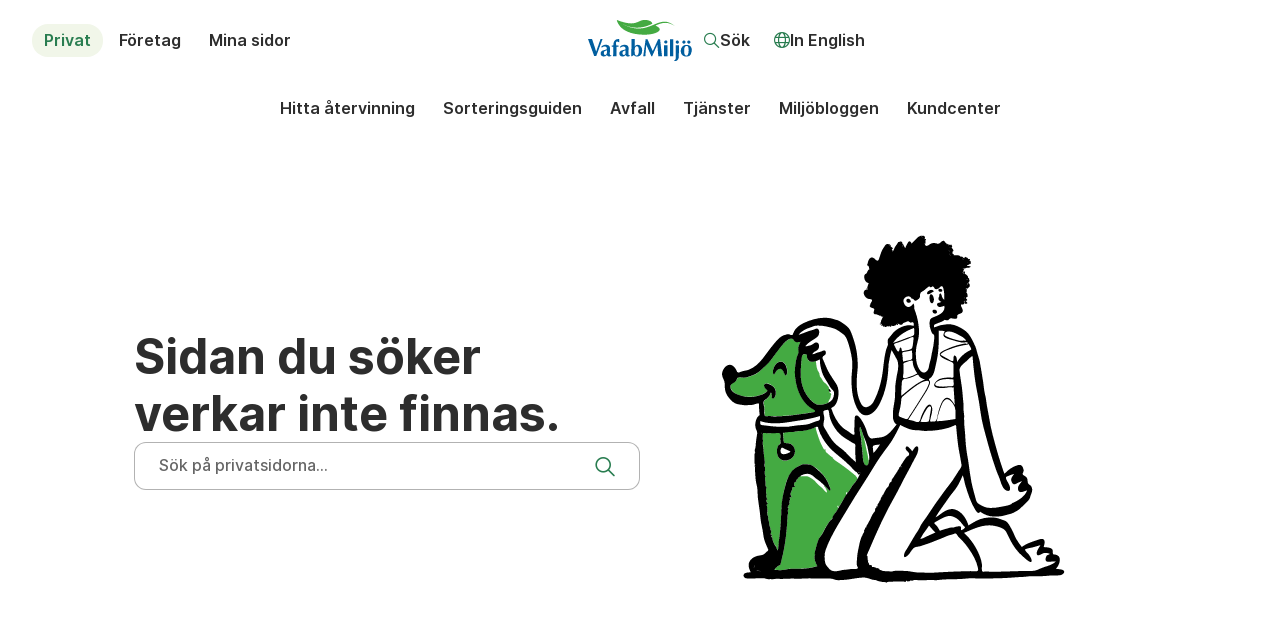

--- FILE ---
content_type: text/html; charset=UTF-8
request_url: https://vafabmiljo.se/sidan-hittades-inte/?url=https://vafabmiljo.se/kundservice/dokument/miljorapport-surahammar/
body_size: 96912
content:
<!doctype html><html lang="sv-SE"><head><script data-no-optimize="1">var litespeed_docref=sessionStorage.getItem("litespeed_docref");litespeed_docref&&(Object.defineProperty(document,"referrer",{get:function(){return litespeed_docref}}),sessionStorage.removeItem("litespeed_docref"));</script> <meta charset="UTF-8"><meta name="viewport" content="width=device-width, initial-scale=1"><link rel="profile" href="https://gmpg.org/xfn/11"><title>Sidan hittades inte - PRIVAT - Vafabmiljö</title><meta name="robots" content="noindex,max-snippet:-1,max-image-preview:large,max-video-preview:-1" /><meta property="og:type" content="website" /><meta property="og:locale" content="sv_SE" /><meta property="og:site_name" content="Vafabmiljö" /><meta property="og:title" content="Sidan hittades inte - PRIVAT" /><meta property="og:url" content="https://vafabmiljo.se/sidan-hittades-inte/" /><meta name="twitter:card" content="summary_large_image" /><meta name="twitter:title" content="Sidan hittades inte - PRIVAT" /><meta name="google-site-verification" content="PC7oGnmA2QokvgXiMhK-8HU8XjyZmzQ462wl0saYK-0" /> <script type="application/ld+json">{"@context":"https://schema.org","@graph":[{"@type":"WebSite","@id":"https://vafabmiljo.se/#/schema/WebSite","url":"https://vafabmiljo.se/","name":"Vafabmiljö","inLanguage":"sv-SE","potentialAction":{"@type":"SearchAction","target":{"@type":"EntryPoint","urlTemplate":"https://vafabmiljo.se/search/{search_term_string}/"},"query-input":"required name=search_term_string"},"publisher":{"@type":"Organization","@id":"https://vafabmiljo.se/#/schema/Organization","name":"Vafabmiljö","url":"https://vafabmiljo.se/"}},{"@type":"WebPage","@id":"https://vafabmiljo.se/sidan-hittades-inte/","url":"https://vafabmiljo.se/sidan-hittades-inte/","name":"Sidan hittades inte - PRIVAT - Vafabmiljö","inLanguage":"sv-SE","isPartOf":{"@id":"https://vafabmiljo.se/#/schema/WebSite"},"breadcrumb":{"@type":"BreadcrumbList","@id":"https://vafabmiljo.se/#/schema/BreadcrumbList","itemListElement":[{"@type":"ListItem","position":1,"item":"https://vafabmiljo.se/","name":"Vafabmiljö"},{"@type":"ListItem","position":2,"name":"Sidan hittades inte - PRIVAT"}]},"potentialAction":{"@type":"ReadAction","target":"https://vafabmiljo.se/sidan-hittades-inte/"}}]}</script> <link rel='dns-prefetch' href='//cdnjs.cloudflare.com' /><link rel="alternate" type="application/rss+xml" title="Vafabmiljö &raquo; Webbflöde" href="https://vafabmiljo.se/feed/" /><link rel="alternate" type="application/rss+xml" title="Vafabmiljö &raquo; Kommentarsflöde" href="https://vafabmiljo.se/comments/feed/" /><link rel="alternate" title="oEmbed (JSON)" type="application/json+oembed" href="https://vafabmiljo.se/wp-json/oembed/1.0/embed?url=https%3A%2F%2Fvafabmiljo.se%2Fsidan-hittades-inte%2F" /><link rel="alternate" title="oEmbed (XML)" type="text/xml+oembed" href="https://vafabmiljo.se/wp-json/oembed/1.0/embed?url=https%3A%2F%2Fvafabmiljo.se%2Fsidan-hittades-inte%2F&#038;format=xml" /><style id='wp-img-auto-sizes-contain-inline-css'>img:is([sizes=auto i],[sizes^="auto," i]){contain-intrinsic-size:3000px 1500px}
/*# sourceURL=wp-img-auto-sizes-contain-inline-css */</style><style id="litespeed-ucss">.jet-listing-grid__items{display:flex;flex-wrap:wrap;margin:0-10px;width:calc(100% + 20px)}.jet-listing-not-found{text-align:center;display:block;margin:0;width:100%}:root{--vs-colors--lightest:rgba(60,60,60,.26);--vs-colors--light:rgba(60,60,60,.5);--vs-colors--dark:#333;--vs-colors--darkest:rgba(0,0,0,.15);--vs-search-input-color:inherit;--vs-search-input-placeholder-color:inherit;--vs-font-size:1rem;--vs-line-height:1.4;--vs-state-disabled-bg:#f8f8f8;--vs-state-disabled-color:var(--vs-colors--light);--vs-state-disabled-controls-color:var(--vs-colors--light);--vs-state-disabled-cursor:not-allowed;--vs-border-color:var(--vs-colors--lightest);--vs-border-width:1px;--vs-border-style:solid;--vs-border-radius:4px;--vs-actions-padding:4px 6px 0 3px;--vs-controls-color:var(--vs-colors--light);--vs-controls-size:1;--vs-controls--deselect-text-shadow:0 1px 0 #fff;--vs-selected-bg:#f0f0f0;--vs-selected-color:var(--vs-colors--dark);--vs-selected-border-color:var(--vs-border-color);--vs-selected-border-style:var(--vs-border-style);--vs-selected-border-width:var(--vs-border-width);--vs-dropdown-bg:#fff;--vs-dropdown-color:inherit;--vs-dropdown-z-index:1000;--vs-dropdown-min-width:160px;--vs-dropdown-max-height:350px;--vs-dropdown-box-shadow:0px 3px 6px 0px var(--vs-colors--darkest);--vs-dropdown-option-bg:#000;--vs-dropdown-option-color:var(--vs-dropdown-color);--vs-dropdown-option-padding:3px 20px;--vs-dropdown-option--active-bg:#5897fb;--vs-dropdown-option--active-color:#fff;--vs-dropdown-option--deselect-bg:#fb5858;--vs-dropdown-option--deselect-color:#fff;--vs-transition-timing-function:cubic-bezier(1,-.115,.975,.855);--vs-transition-timing-function:cubic-bezier(1,.5,.8,1);--vs-transition-duration:.15s;--vs-disabled-bg:var(--vs-state-disabled-bg);--vs-disabled-color:var(--vs-state-disabled-color);--vs-disabled-cursor:var(--vs-state-disabled-cursor)}@font-face{font-display:swap;font-display:block;font-family:icomoon;font-style:normal;font-weight:400;src:url([data-uri])format("truetype")}[class*=" icon-"]{speak:never;-webkit-font-smoothing:antialiased;-moz-osx-font-smoothing:grayscale;font-family:icomoon!important;font-style:normal;font-variant:normal;font-weight:400;line-height:1;text-transform:none}.icon-close:before{content:""}.icon-chevron-left:before{content:""}.elementor-widget-webien_mobile_menu{position:relative}.elementor-widget-webien_mobile_menu button.close,.elementor-widget-webien_mobile_menu button.open{-webkit-appearance:none;-moz-appearance:none;appearance:none;color:var(--theme-primary)}.elementor-widget-webien_mobile_menu button.open{align-items:center;background-color:#fff0;border:0;border-radius:0;display:flex;gap:5px}.elementor-widget-webien_mobile_menu button.close span,.elementor-widget-webien_mobile_menu button.open span{color:#2d2d2d;font-weight:500;transform:translateY(1px)}.elementor-widget-webien_mobile_menu button.close i,.elementor-widget-webien_mobile_menu button.open i{font-size:25px}.elementor-widget-webien_mobile_menu button.close:active,.elementor-widget-webien_mobile_menu button.close:focus,.elementor-widget-webien_mobile_menu button.close:hover{-webkit-appearance:none;-moz-appearance:none;appearance:none;background-color:#fff0;color:var(--theme-hover)}.elementor-widget-webien_mobile_menu button.open:active,.elementor-widget-webien_mobile_menu button.open:focus,.elementor-widget-webien_mobile_menu button.open:hover{-webkit-appearance:none;-moz-appearance:none;appearance:none;background-color:#fff0;border:0;color:var(--theme-hover);outline:0}.elementor-widget-webien_mobile_menu button.close{align-items:center;background-color:#fff0;border:0;border:1px solid rgb(0 0 0/.3);border-radius:100px;color:#2d2d2d;display:flex;font-size:inherit;gap:8px;height:40px;justify-content:center;line-height:inherit;outline-color:#fff0;text-align:left;width:100%}.elementor-widget-webien_mobile_menu button.close:active,.elementor-widget-webien_mobile_menu button.close:focus,.elementor-widget-webien_mobile_menu button.close:hover{background:0 0;border:0;color:inherit;outline-color:#fff0;outline:0}.elementor-widget-webien_mobile_menu button.close:focus-visible{border-radius:100px;outline:solid 4px var(--theme-primary)!important;transition:none;z-index:1}.elementor-widget-webien_mobile_menu button.close .icon{font-size:16px}.elementor-widget-webien_mobile_menu button.close:active,.elementor-widget-webien_mobile_menu button.close:focus,.elementor-widget-webien_mobile_menu button.close:hover{border:1px solid rgb(0 0 0/.3)}.elementor-widget-webien_mobile_menu .take-over{background-color:#fff;display:none;flex-direction:column;height:100vh;left:0;overflow:auto;pointer-events:none;position:fixed;top:0;transform:translateY(101%);width:100%;z-index:-1}.elementor-widget-webien_mobile_menu .top{align-items:center;display:flex;justify-content:space-between;padding:24px 16px}.elementor-widget-webien_mobile_menu .menu-wrapper button.toggle-sub i.vafab-standard-Plus,.elementor-widget-webien_mobile_menu .menu-wrapper>.menus .private{display:block}.elementor-widget-webien_mobile_menu .menu-wrapper>.menus .company{display:none}.elementor-widget-webien_accordion_menu li{list-style:none;padding:0}.elementor-widget-webien_accordion_menu ul,.elementor-widget-webien_mobile_menu .menu-wrapper li,.elementor-widget-webien_mobile_menu .menu-wrapper ul{list-style:none;margin:0;padding:0}.elementor-widget-webien_mobile_menu .menu-wrapper .sub-parent{display:flex;justify-content:space-between;position:relative}.elementor-widget-webien_mobile_menu .menu-wrapper .sub-parent:after,.elementor-widget-webien_mobile_menu .menu-wrapper ul.menu>li>a:after{background-color:rgb(0 0 0/.1);bottom:0;content:"";display:block;height:1px;left:16px;position:absolute;right:16px}.elementor-widget-webien_mobile_menu .menu-wrapper .sub-parent>a{font-size:18px;font-weight:600}.elementor-widget-webien_mobile_menu .menu-wrapper .sub-parent button{flex-shrink:0;justify-content:flex-end}.elementor-widget-webien_accordion_menu li .sub-parent a,.elementor-widget-webien_mobile_menu .menu-wrapper .sub-parent a{flex-grow:1}.elementor-widget-webien_mobile_menu .menu-wrapper a,.elementor-widget-webien_mobile_menu .menu-wrapper button{-webkit-appearance:none;-moz-appearance:none;appearance:none;background:0 0!important;border:0;border-radius:0!important;color:#2d2d2d;display:block;font-size:16px;font-weight:600;padding:14px 16px;position:relative;text-align:left;white-space:normal}.elementor-widget-webien_mobile_menu .menu-wrapper a:active,.elementor-widget-webien_mobile_menu .menu-wrapper a:focus,.elementor-widget-webien_mobile_menu .menu-wrapper a:hover,.elementor-widget-webien_mobile_menu .menu-wrapper button:active,.elementor-widget-webien_mobile_menu .menu-wrapper button:focus,.elementor-widget-webien_mobile_menu .menu-wrapper button:hover{-webkit-appearance:none;-moz-appearance:none;appearance:none;border:0;outline:0}.elementor-widget-webien_mobile_menu .menu-wrapper .sub-menu{display:none}.elementor-widget-webien_mobile_menu .menu-wrapper button.toggle-sub{align-items:center;display:flex;flex-wrap:wrap;line-height:inherit;position:relative;white-space:normal}.elementor-widget-webien_mobile_menu .menu-wrapper button.toggle-sub i{color:var(--theme-primary);display:none;font-size:20px;transform:rotate(0);transition:transform .3s ease-out}.elementor-widget-webien_mobile_menu .menu-wrapper button.toggle-sub:active,.elementor-widget-webien_mobile_menu .menu-wrapper button.toggle-sub:focus,.elementor-widget-webien_mobile_menu .menu-wrapper button.toggle-sub:hover{-webkit-appearance:none;-moz-appearance:none;appearance:none;background-color:#fff0;border:0}.elementor-widget-webien_mobile_menu .menu-wrapper ul.menu>li>a{font-size:18px;font-weight:600;position:relative}.elementor-widget-webien_mobile_menu .menu-wrapper ul.menu>li>.sub-menu>li a,.elementor-widget-webien_mobile_menu .menu-wrapper ul.menu>li>.sub-menu>li button{font-weight:500;padding-left:32px}.elementor-widget-webien_mobile_menu .menu-wrapper ul.menu>li>.sub-menu>li>.sub-menu>li a{padding-left:48px}.elementor-widget-webien_mobile_menu .menu-wrapper ul.menu>li>.sub-menu>li>.sub-menu>li:last-child{border-bottom:none}.elementor-widget-webien_mobile_menu .bottom-area{margin-top:24px;padding-bottom:120px}.elementor-widget-webien_mobile_menu .bottom-area a{align-items:center;border-bottom:none;display:flex;font-size:16px;font-weight:600;gap:8px;padding:14px 16px}.elementor-widget-webien_mobile_menu .bottom-area a .icon{color:var(--theme-primary)}.elementor-widget-webien_accordion_menu li{margin:0 0 4px}.elementor-widget-webien_accordion_menu li .sub-parent{align-items:center;display:flex;gap:4px}.elementor-widget-webien_accordion_menu li .sub-parent button{-webkit-appearance:none;-moz-appearance:none;appearance:none;background:0 0;border:0;border-radius:6px;flex-shrink:0;outline:0;padding:0;position:relative;text-align:right}.elementor-widget-webien_accordion_menu li .sub-parent button:hover,.elementor-widget-webien_accordion_menu li a:hover{background:var(--theme-light)}.elementor-widget-webien_accordion_menu li .sub-parent button .icon{border-radius:6px;color:var(--theme-primary);display:inline-block;font-size:24px;line-height:20px;padding:10px;pointer-events:none;position:relative;transform:rotate(-90deg);transition:transform .3s ease}.elementor-widget-webien_accordion_menu li .sub-parent button .icon:before{transform:scale(1);transition:transform .3s ease}.elementor-widget-webien_accordion_menu li a{border-radius:6px;color:var(--theme-primary);display:block;font-size:16px;font-weight:var(--e-global-typography-primary-font-weight);line-height:20px;padding:10px 12px;position:relative}.elementor-widget-webien_accordion_menu li .sub{display:none}.elementor-widget-webien_accordion_menu li .sub a{border-radius:0}.elementor-widget-webien_accordion_menu li .sub li{margin-bottom:0}.elementor-widget-webien_accordion_menu li .sub li:last-child a{border-bottom-left-radius:6px;border-bottom-right-radius:6px}button.webien-scroll-up{align-items:center;background-color:var(--theme-primary);border:2px solid #fff;border-radius:50%;bottom:90px;display:flex;height:60px;justify-content:center;outline:0;position:fixed;right:20px;transform:translateY(160px);transition:transform .4s ease;width:60px;z-index:-1}button.webien-scroll-up .icon{color:#fff;font-size:20px}button.webien-scroll-up:active,button.webien-scroll-up:focus,button.webien-scroll-up:hover{background-color:var(--theme-hover)}.webien-search-addon-container .search-form input[type=text]:active,.webien-search-addon-container .search-form input[type=text]:focus,button.webien-scroll-up:active,button.webien-scroll-up:focus{outline:0}:root{--theme-primary:#297d50;--theme-light:#f1f6e9;--theme-hover:#257148}.webien-search-addon-container{position:relative}.webien-search-addon-container .search-form{position:relative;display:flex;flex-direction:column;z-index:2}.webien-search-addon-container .search-form .input-txt{display:flex}.webien-search-addon-container .search-form .input-txt.submit-left{flex-direction:row-reverse}.webien-search-addon-container .search-form input[type=text]{box-shadow:none;-webkit-appearance:none;-moz-appearance:none;appearance:none;outline:0;border:2px solid rgba(242,242,242,.95);padding:10px 15px;border-radius:0;width:100%}.webien-search-addon-container .search-form button{box-shadow:none;-webkit-appearance:none;-moz-appearance:none;appearance:none;display:flex;align-items:center;background:#202020;color:#fff;border:0;border-radius:0;cursor:pointer}.webien-search-addon-container .search-form button.button-icon:before{content:"";position:relative;height:1em}.webien-search-addon-container .search-form .results-container{position:absolute;top:calc(100% + 15px);left:0;right:0;background:#fff;padding:20px;box-shadow:0 4px 5px 2px rgb(0 0 0/.1);display:none;min-height:70px}.webien-search-addon-container .search-form .results-container.left{right:auto}.webien-search-addon-container .search-form .results-container .results{max-height:400px;overflow-y:auto;overflow-x:hidden}.webien-search-addon-container .search-form .results-container .results .inner{transition:all .3s ease;transition-delay:.1s;padding-bottom:50px;background-image:url(/wp-content/plugins/webien-search/dist/images/preloader.svg);background-size:50px 50px;background-position:50% calc(100% + 50px);background-repeat:no-repeat}.webien-search-addon-container .search-form .results-container .post-types{margin-top:20px;display:flex;flex-wrap:wrap}.webien-search-addon-container .search-form .results-container .searching{display:flex;align-items:center;justify-content:center;color:#202020;font-size:14px;opacity:0;transition:opacity .3s ease;pointer-events:none;text-transform:uppercase;font-weight:700;position:absolute;top:10px;left:50%;transform:translateX(-50%)}.webien-search-addon-container .search-form .results-container .searching .preloader{width:50px;height:50px}.webien-search-addon-container .search-form .results-container .searching .preloader path{fill:var(--e-global-color-primary)!important}.webien-search-addon-container .search-form.no-submit .post-types{display:none!important}.webien-search-addon-container .backdrop{position:fixed;top:0;right:0;bottom:0;left:0;background:#fff0;z-index:1;display:none}:root{--webien-search-loader-position:top center}.elementor-screen-only{height:1px;margin:-1px;overflow:hidden;padding:0;position:absolute;top:-10000em;width:1px;clip:rect(0,0,0,0);border:0}.elementor *,.elementor :after,.elementor :before{box-sizing:border-box}.elementor a{box-shadow:none;text-decoration:none}.elementor img{border:0;border-radius:0;box-shadow:none;height:auto;max-width:100%}.elementor-widget-wrap .elementor-element.elementor-widget__width-auto,.elementor-widget-wrap .elementor-element.elementor-widget__width-initial{max-width:100%}.elementor-element{--flex-direction:initial;--flex-wrap:initial;--justify-content:initial;--align-items:initial;--align-content:initial;--gap:initial;--flex-basis:initial;--flex-grow:initial;--flex-shrink:initial;--order:initial;--align-self:initial;align-self:var(--align-self);flex-basis:var(--flex-basis);flex-grow:var(--flex-grow);flex-shrink:var(--flex-shrink);order:var(--order)}.elementor-element:where(.e-con-full,.elementor-widget){align-content:var(--align-content);align-items:var(--align-items);flex-direction:var(--flex-direction);flex-wrap:var(--flex-wrap);gap:var(--row-gap) var(--column-gap);justify-content:var(--justify-content)}.elementor-align-justify .elementor-button{width:100%}:root{--page-title-display:block}.elementor-section{position:relative}.elementor-section .elementor-container{display:flex;margin-left:auto;margin-right:auto;position:relative}@media (max-width:1024px){.elementor-section .elementor-container{flex-wrap:wrap}}.elementor-section.elementor-section-items-top>.elementor-container{align-items:flex-start}.elementor-section.elementor-section-items-middle>.elementor-container{align-items:center}@media (min-width:768px){.elementor-section.elementor-section-height-full{height:100vh}.elementor-section.elementor-section-height-full>.elementor-container{height:100%}}.elementor-widget-wrap{align-content:flex-start;flex-wrap:wrap;position:relative;width:100%}.elementor:not(.elementor-bc-flex-widget) .elementor-widget-wrap{display:flex}.elementor-widget-wrap>.elementor-element{width:100%}.elementor-widget{position:relative}.elementor-widget:not(:last-child){margin-bottom:var(--kit-widget-spacing,20px)}.elementor-column{display:flex;min-height:1px;position:relative}.elementor-column-gap-default>.elementor-column>.elementor-element-populated{padding:10px}@media (min-width:768px){.elementor-column.elementor-col-50{width:50%}.elementor-column.elementor-col-100{width:100%}}@media (max-width:767px){.elementor-column{width:100%}}.elementor-grid{display:grid;grid-column-gap:var(--grid-column-gap);grid-row-gap:var(--grid-row-gap)}.e-con,.elementor-grid .elementor-grid-item{min-width:0}.elementor-grid-0 .elementor-grid{display:inline-block;margin-bottom:calc(-1*var(--grid-row-gap));width:100%;word-spacing:var(--grid-column-gap)}.elementor-grid-0 .elementor-grid .elementor-grid-item{display:inline-block;margin-bottom:var(--grid-row-gap);word-break:break-word}@media (max-width:767px){.elementor-grid-mobile-4 .elementor-grid{grid-template-columns:repeat(4,1fr)}}@media (prefers-reduced-motion:no-preference){html{scroll-behavior:smooth}}.e-con{--border-radius:0;--border-top-width:0px;--border-right-width:0px;--border-bottom-width:0px;--border-left-width:0px;--border-style:initial;--border-color:initial;--container-widget-width:100%;--container-widget-height:initial;--container-widget-flex-grow:0;--container-widget-align-self:initial;--content-width:min(100%,var(--container-max-width,1140px));--width:100%;--min-height:initial;--height:auto;--text-align:initial;--margin-top:0px;--margin-right:0px;--margin-bottom:0px;--margin-left:0px;--padding-top:var(--container-default-padding-top,10px);--padding-right:var(--container-default-padding-right,10px);--padding-bottom:var(--container-default-padding-bottom,10px);--padding-left:var(--container-default-padding-left,10px);--position:relative;--z-index:revert;--overflow:visible;--gap:var(--widgets-spacing,20px);--row-gap:var(--widgets-spacing-row,20px);--column-gap:var(--widgets-spacing-column,20px);--overlay-mix-blend-mode:initial;--overlay-opacity:1;--overlay-transition:0.3s;--e-con-grid-template-columns:repeat(3,1fr);--e-con-grid-template-rows:repeat(2,1fr);border-radius:var(--border-radius);height:var(--height);min-height:var(--min-height);overflow:var(--overflow);position:var(--position);transition:background var(--background-transition,.3s),border var(--border-transition,.3s),box-shadow var(--border-transition,.3s),transform var(--e-con-transform-transition-duration,.4s);width:var(--width);z-index:var(--z-index);--flex-wrap-mobile:wrap;margin-block-end:var(--margin-block-end);margin-block-start:var(--margin-block-start);margin-inline-end:var(--margin-inline-end);margin-inline-start:var(--margin-inline-start);padding-inline-end:var(--padding-inline-end);padding-inline-start:var(--padding-inline-start);--margin-block-start:var(--margin-top);--margin-block-end:var(--margin-bottom);--margin-inline-start:var(--margin-left);--margin-inline-end:var(--margin-right);--padding-inline-start:var(--padding-left);--padding-inline-end:var(--padding-right);--padding-block-start:var(--padding-top);--padding-block-end:var(--padding-bottom);--border-block-start-width:var(--border-top-width);--border-block-end-width:var(--border-bottom-width);--border-inline-start-width:var(--border-left-width);--border-inline-end-width:var(--border-right-width)}.e-con.e-flex{--flex-direction:column;--flex-basis:auto;--flex-grow:0;--flex-shrink:1;flex:var(--flex-grow) var(--flex-shrink) var(--flex-basis)}.e-con-full,.e-con>.e-con-inner{padding-block-end:var(--padding-block-end);padding-block-start:var(--padding-block-start);text-align:var(--text-align)}.e-con-full.e-flex,.e-con.e-flex>.e-con-inner{flex-direction:var(--flex-direction)}.e-con,.e-con>.e-con-inner{display:var(--display)}.e-con-boxed.e-flex{align-content:normal;align-items:normal;flex-direction:column;flex-wrap:nowrap;justify-content:normal}.e-con-boxed{gap:initial;text-align:initial}.e-con.e-flex>.e-con-inner{align-content:var(--align-content);align-items:var(--align-items);align-self:auto;flex-basis:auto;flex-grow:1;flex-shrink:1;flex-wrap:var(--flex-wrap);justify-content:var(--justify-content)}.e-con>.e-con-inner{gap:var(--row-gap) var(--column-gap);height:100%;margin:0 auto;max-width:var(--content-width);padding-inline-end:0;padding-inline-start:0;width:100%}:is([data-elementor-id])>.e-con{--margin-left:auto;--margin-right:auto;max-width:min(100%,var(--width))}.e-con .elementor-widget.elementor-widget{margin-block-end:0}.e-con:before{border-block-end-width:var(--border-block-end-width);border-block-start-width:var(--border-block-start-width);border-color:var(--border-color);border-inline-end-width:var(--border-inline-end-width);border-inline-start-width:var(--border-inline-start-width);border-radius:var(--border-radius);border-style:var(--border-style);content:var(--background-overlay);display:block;height:max(100% + var(--border-top-width) + var(--border-bottom-width),100%);left:calc(0px - var(--border-left-width));mix-blend-mode:var(--overlay-mix-blend-mode);opacity:var(--overlay-opacity);position:absolute;top:calc(0px - var(--border-top-width));transition:var(--overlay-transition,.3s);width:max(100% + var(--border-left-width) + var(--border-right-width),100%);transition:background var(--overlay-transition,.3s),border-radius var(--border-transition,.3s),opacity var(--overlay-transition,.3s)}.e-con .elementor-widget{min-width:0}.e-con>.e-con-inner>.elementor-widget>.elementor-widget-container,.e-con>.elementor-widget>.elementor-widget-container{height:100%}.e-con.e-con>.e-con-inner>.elementor-widget,.elementor.elementor .e-con>.elementor-widget{max-width:100%}.e-con .elementor-widget:not(:last-child){--kit-widget-spacing:0px}@media (max-width:767px){.e-con.e-flex{--width:100%;--flex-wrap:var(--flex-wrap-mobile)}}.elementor-element .elementor-widget-container{transition:background .3s,border .3s,border-radius .3s,box-shadow .3s,transform var(--e-transform-transition-duration,.4s)}.elementor-heading-title{line-height:1;margin:0;padding:0}.elementor-button{background-color:#69727d;border-radius:3px;color:#fff;display:inline-block;font-size:15px;line-height:1;padding:12px 24px;fill:#fff;text-align:center;transition:all .3s}.elementor-button:focus,.elementor-button:hover,.elementor-button:visited{color:#fff}.elementor-button-content-wrapper{display:flex;flex-direction:row;gap:5px;justify-content:center}.elementor-button-text,.elementor-icon{display:inline-block}.elementor-button span{text-decoration:inherit;pointer-events:none}.elementor-icon{color:#69727d;font-size:50px;line-height:1;text-align:center;transition:all .3s}.elementor-icon:hover{color:#69727d}.elementor-icon i{display:block;height:1em;position:relative;width:1em}.elementor-icon i:before{left:50%;position:absolute;transform:translateX(-50%)}.elementor-shape-rounded .elementor-icon{border-radius:10%}@media (max-width:767px){.elementor .elementor-hidden-mobile{display:none}}@media (min-width:768px) and (max-width:1024px){.elementor .elementor-hidden-tablet{display:none}}@media (min-width:1025px) and (max-width:99999px){.elementor .elementor-hidden-desktop{display:none}}.elementor-item:after,.elementor-item:before{display:block;position:absolute;transition:.3s;transition-timing-function:cubic-bezier(.58,.3,.005,1)}.elementor-item:not(:hover):not(:focus):not(.elementor-item-active):not(.highlighted):after,.elementor-item:not(:hover):not(:focus):not(.elementor-item-active):not(.highlighted):before{opacity:0}.elementor-item:focus:after,.elementor-item:focus:before,.elementor-item:hover:after,.elementor-item:hover:before{transform:scale(1)}.e--pointer-underline .elementor-item:after,.e--pointer-underline .elementor-item:before{background-color:#3f444b;height:3px;left:0;width:100%;z-index:2}.e--pointer-underline .elementor-item:after{bottom:0;content:""}.elementor-nav-menu--main .elementor-nav-menu a{transition:.4s}.elementor-nav-menu--main .elementor-nav-menu a,.elementor-nav-menu--main .elementor-nav-menu a:focus,.elementor-nav-menu--main .elementor-nav-menu a:hover{padding:13px 20px}.elementor-nav-menu--layout-horizontal,.elementor-nav-menu--layout-horizontal .elementor-nav-menu>li{display:flex}.elementor-nav-menu--layout-horizontal .elementor-nav-menu{display:flex;flex-wrap:wrap}.elementor-nav-menu--layout-horizontal .elementor-nav-menu a{flex-grow:1;white-space:nowrap}.elementor-nav-menu--layout-horizontal .elementor-nav-menu>li:not(:first-child)>a{margin-inline-start:var(--e-nav-menu-horizontal-menu-item-margin)}.elementor-nav-menu--layout-horizontal .elementor-nav-menu>li:not(:last-child)>a{margin-inline-end:var(--e-nav-menu-horizontal-menu-item-margin)}.elementor-nav-menu--layout-horizontal .elementor-nav-menu>li:not(:last-child):after{align-self:center;border-color:var(--e-nav-menu-divider-color,#000);border-left-style:var(--e-nav-menu-divider-style,solid);border-left-width:var(--e-nav-menu-divider-width,2px);content:var(--e-nav-menu-divider-content,none);height:var(--e-nav-menu-divider-height,35%)}.elementor-nav-menu__align-center .elementor-nav-menu{justify-content:center;margin-inline-end:auto;margin-inline-start:auto}.elementor-widget-nav-menu .elementor-widget-container{display:flex;flex-direction:column}.elementor-nav-menu,.elementor-nav-menu li{display:block;line-height:normal;list-style:none;margin:0;padding:0;-webkit-tap-highlight-color:#fff0;position:relative}.elementor-nav-menu{z-index:2}.elementor-nav-menu:after{clear:both;content:" ";display:block;font:0/0 serif;height:0;overflow:hidden;visibility:hidden}.elementor-nav-menu li{border-width:0}.elementor-nav-menu a{position:relative;align-items:center;display:flex}.elementor-nav-menu a,.elementor-nav-menu a:focus,.elementor-nav-menu a:hover{line-height:20px;padding:10px 20px}.elementor-nav-menu--dropdown .elementor-item:focus,.elementor-nav-menu--dropdown .elementor-item:hover{background-color:#3f444b;color:#fff}.elementor-nav-menu--dropdown{background-color:#fff;font-size:13px}.elementor-nav-menu--dropdown-none .elementor-nav-menu--dropdown,.elementor-widget-n-accordion .e-n-accordion-item .e-n-accordion-item-title-icon .e-opened,div[class^=webien-container-padding-]:after{display:none}.elementor-nav-menu--dropdown.elementor-nav-menu__container{margin-top:10px;overflow-x:hidden;overflow-y:auto;transform-origin:top;transition:max-height .3s,transform .3s}.elementor-nav-menu--dropdown a{color:#33373d}.elementor-widget-image{text-align:center}.elementor-widget-image a{display:block!important}.elementor-widget-image a img[src$=".svg"]{width:48px}.elementor-widget-image img{display:inline-block;vertical-align:middle}.elementor-widget-heading .elementor-heading-title[class*=elementor-size-]>a{color:inherit;font-size:inherit;line-height:inherit}.elementor-widget-n-accordion{--n-accordion-title-font-size:20px;--n-accordion-title-flex-grow:initial;--n-accordion-title-justify-content:initial;--n-accordion-title-icon-order:-1;--n-accordion-border-width:1px;--n-accordion-border-color:#d5d8dc;--n-accordion-border-style:solid;--n-accordion-item-title-flex-grow:initial;--n-accordion-item-title-space-between:0px;--n-accordion-item-title-distance-from-content:0px;--n-accordion-padding:10px;--n-accordion-border-radius:0px;--n-accordion-icon-size:15px;--n-accordion-title-normal-color:#1f2124;--n-accordion-title-hover-color:#1f2124;--n-accordion-title-active-color:#1f2124;--n-accordion-icon-normal-color:var(--n-accordion-title-normal-color);--n-accordion-icon-hover-color:var(--n-accordion-title-hover-color);--n-accordion-icon-active-color:var(--n-accordion-title-active-color);--n-accordion-icon-gap:0 10px;width:100%}.elementor-widget-n-accordion .e-n-accordion details>summary::-webkit-details-marker{display:none}.elementor-widget-n-accordion .e-n-accordion-item{display:flex;flex-direction:column;position:relative}.elementor-widget-n-accordion .e-n-accordion-item:not(:last-child){margin-block-end:var(--n-accordion-item-title-space-between)}:where(.elementor-widget-n-accordion .e-n-accordion-item>.e-con){border:var(--n-accordion-border-width) var(--n-accordion-border-style) var(--n-accordion-border-color)}.elementor-widget-n-accordion .e-n-accordion-item-title{align-items:center;border-color:var(--n-accordion-border-color);border-radius:var(--n-accordion-border-radius);border-style:var(--n-accordion-border-style);border-width:var(--n-accordion-border-width);color:var(--n-accordion-title-normal-color);cursor:pointer;display:flex;flex-direction:row;flex-grow:var(--n-menu-title-flex-grow);gap:var(--n-accordion-icon-gap);justify-content:var(--n-accordion-title-justify-content);list-style:none;padding:var(--n-accordion-padding)}.elementor-widget-n-accordion .e-n-accordion-item .e-n-accordion-item-title-icon .e-closed,.elementor-widget-n-accordion .e-n-accordion-item-title-header{display:flex}.elementor-widget-n-accordion .e-n-accordion-item-title-text{align-items:center;font-size:var(--n-accordion-title-font-size)}.elementor-widget-n-accordion .e-n-accordion-item-title-icon{align-items:center;display:flex;flex-direction:row;order:var(--n-accordion-title-icon-order);position:relative;width:-moz-fit-content;width:fit-content}.elementor-widget-n-accordion .e-n-accordion-item-title-icon span{height:var(--n-accordion-icon-size);width:auto}.elementor-widget-n-accordion .e-n-accordion-item-title-icon span>i{color:var(--n-accordion-icon-normal-color);font-size:var(--n-accordion-icon-size)}.elementor-widget-n-accordion .e-n-accordion-item-title>span{cursor:pointer}.elementor-widget-n-accordion .e-n-accordion-item:not([open]):hover>.e-n-accordion-item-title{color:var(--n-accordion-title-hover-color)}.elementor-widget-n-accordion .e-n-accordion-item:not([open]):hover>.e-n-accordion-item-title .e-n-accordion-item-title-icon span>i{color:var(--n-accordion-icon-hover-color)}.elementor-widget-n-accordion .e-n-accordion-item .e-n-accordion-item-title-icon span>i{color:var(--n-accordion-icon-normal-color)}.elementor-widget-social-icons.elementor-grid-0 .elementor-widget-container{font-size:0;line-height:1}.elementor-widget-social-icons .elementor-grid{grid-column-gap:var(--grid-column-gap,5px);grid-row-gap:var(--grid-row-gap,5px);grid-template-columns:var(--grid-template-columns);justify-content:var(--justify-content,center);justify-items:var(--justify-content,center)}.elementor-icon.elementor-social-icon{font-size:var(--icon-size,25px);height:calc(var(--icon-size, 25px) + 2*var(--icon-padding, .5em));line-height:var(--icon-size,25px);width:calc(var(--icon-size, 25px) + 2*var(--icon-padding, .5em))}.elementor-social-icon{--e-social-icon-icon-color:#fff;align-items:center;background-color:#69727d;cursor:pointer;display:inline-flex;justify-content:center;text-align:center}.elementor-social-icon i{color:var(--e-social-icon-icon-color)}.elementor-social-icon:last-child{margin:0}.elementor-social-icon:hover{color:#fff;opacity:.9}.elementor-social-icon-facebook{background-color:#3b5998}.elementor-social-icon-instagram{background-color:#262626}.elementor-social-icon-linkedin{background-color:#0077b5}.elementor-social-icon-youtube{background-color:#cd201f}[data-elementor-type=popup]:not(.elementor-edit-area){display:none}@font-face{font-display:swap;font-family:eicons;src:url(/wp-content/plugins/elementor/assets/lib/eicons/fonts/eicons.eot?5.34.0);src:url(/wp-content/plugins/elementor/assets/lib/eicons/fonts/eicons.eot?5.34.0#iefix)format("embedded-opentype"),url(/wp-content/plugins/elementor/assets/lib/eicons/fonts/eicons.woff2?5.34.0)format("woff2"),url(/wp-content/plugins/elementor/assets/lib/eicons/fonts/eicons.woff?5.34.0)format("woff"),url(/wp-content/plugins/elementor/assets/lib/eicons/fonts/eicons.ttf?5.34.0)format("truetype"),url(/wp-content/plugins/elementor/assets/lib/eicons/fonts/eicons.svg?5.34.0#eicon)format("svg");font-weight:400;font-style:normal}.elementor-kit-35221{--e-global-color-primary:#FFFFFF;--e-global-color-secondary:#F2F2F2;--e-global-color-text:#2D2D2D;--e-global-color-accent:#FFFFFF;--e-global-color-236818e:#666666;--e-global-color-170efbd:#0000004D;--e-global-color-228021a:#297D50;--e-global-color-6befe90:#F1F7E9;--e-global-color-7ec9abf:#1F6740;--e-global-color-7f8c294:#FFFFFF;--e-global-color-d974ea0:#666666;--e-global-color-a415667:#2D2D2D;--e-global-color-c4ff312:#00000073;--e-global-color-97f1de7:#F2F2F2;--e-global-color-3714da6:#666666;--e-global-color-ac82b36:#297D50;--e-global-color-e11cfc1:#F1F7E9;--e-global-color-c072cb2:#08598C;--e-global-color-bbd9f42:#E4EEF4;--e-global-color-2d4ff44:#E00B21;--e-global-color-6c0e2de:#FFAF37;--e-global-typography-primary-font-family:"Vafab Inter";--e-global-typography-primary-font-weight:600;--e-global-typography-secondary-font-family:"Vafab Inter";--e-global-typography-secondary-font-weight:400;--e-global-typography-text-font-family:"Vafab Inter";--e-global-typography-text-font-weight:400;--e-global-typography-accent-font-family:"Vafab Inter";--e-global-typography-accent-font-weight:500;--e-global-typography-4a7c832-font-family:"Vafab Inter";--e-global-typography-4a7c832-font-size:4rem;--e-global-typography-4a7c832-font-weight:700;--e-global-typography-4a7c832-line-height:1em;--e-global-typography-dcd168e-font-family:"Vafab Inter";--e-global-typography-dcd168e-font-size:3rem;--e-global-typography-dcd168e-font-weight:700;--e-global-typography-dcd168e-line-height:1.2em;--e-global-typography-8fa0b57-font-family:"Vafab Inter";--e-global-typography-8fa0b57-font-size:2.5rem;--e-global-typography-8fa0b57-font-weight:700;--e-global-typography-8fa0b57-line-height:1.2em;--e-global-typography-68cf2db-font-family:"Vafab Inter";--e-global-typography-68cf2db-font-size:2rem;--e-global-typography-68cf2db-font-weight:700;--e-global-typography-68cf2db-line-height:1.3em;--e-global-typography-95a7019-font-family:"Vafab Inter";--e-global-typography-95a7019-font-size:1.5rem;--e-global-typography-95a7019-font-weight:700;--e-global-typography-95a7019-line-height:1.3em;--e-global-typography-28a8fd8-font-family:"Vafab Inter";--e-global-typography-28a8fd8-font-size:1.125rem;--e-global-typography-28a8fd8-font-weight:700;--e-global-typography-28a8fd8-line-height:1.3em;--e-global-typography-6c5e488-font-family:"Vafab Inter";--e-global-typography-6c5e488-font-size:1rem;--e-global-typography-6c5e488-font-weight:400;--e-global-typography-6c5e488-line-height:1.6em;--e-global-typography-80b66e4-font-family:"Vafab Inter";--e-global-typography-80b66e4-font-size:1rem;--e-global-typography-80b66e4-font-weight:400;--e-global-typography-80b66e4-text-decoration:underline;--e-global-typography-80b66e4-line-height:1.6em;--e-global-typography-3a1a952-font-family:"Vafab Inter";--e-global-typography-3a1a952-font-size:1rem;--e-global-typography-3a1a952-font-weight:500;--e-global-typography-3a1a952-line-height:1.6em;--e-global-typography-6db7f8a-font-family:"Vafab Inter";--e-global-typography-6db7f8a-font-size:1rem;--e-global-typography-6db7f8a-font-weight:500;--e-global-typography-6db7f8a-text-decoration:underline;--e-global-typography-6db7f8a-line-height:1.6em;--e-global-typography-00786c2-font-family:"Vafab Inter";--e-global-typography-00786c2-font-size:1rem;--e-global-typography-00786c2-font-weight:600;--e-global-typography-00786c2-line-height:1.6em;--e-global-typography-2731f07-font-family:"Vafab Inter";--e-global-typography-2731f07-font-size:0.875rem;--e-global-typography-2731f07-font-weight:500;--e-global-typography-2731f07-line-height:1.6em;--e-global-typography-21462cc-font-family:"Vafab Inter";--e-global-typography-21462cc-font-size:0.875rem;--e-global-typography-21462cc-font-weight:500;--e-global-typography-21462cc-text-decoration:underline;--e-global-typography-21462cc-line-height:1.6em;--e-global-typography-82dd7e0-font-family:"Vafab Inter";--e-global-typography-82dd7e0-font-size:0.875rem;--e-global-typography-82dd7e0-font-weight:400;--e-global-typography-82dd7e0-line-height:1.6em;--e-global-typography-961bb4b-font-family:"Vafab Inter";--e-global-typography-961bb4b-font-size:1rem;--e-global-typography-961bb4b-font-weight:600;--e-global-typography-961bb4b-line-height:1.6em;--e-global-typography-b61eac9-font-family:"Vafab Inter";--e-global-typography-b61eac9-font-size:0.875rem;--e-global-typography-b61eac9-font-weight:500;--e-global-typography-b61eac9-text-decoration:underline;--e-global-typography-b61eac9-line-height:1.6em;--e-global-typography-f82702c-font-family:"Vafab Inter";--e-global-typography-f82702c-font-size:0.875rem;--e-global-typography-f82702c-font-weight:500;--e-global-typography-f82702c-text-transform:uppercase;--e-global-typography-f82702c-line-height:1.5em;--e-global-typography-2871f83-font-family:"Vafab Inter";--e-global-typography-2871f83-font-size:1rem;--e-global-typography-2871f83-font-weight:600;--e-global-typography-2871f83-line-height:1.6em;--e-global-typography-09a8c18-font-family:"Vafab Inter";--e-global-typography-09a8c18-font-size:1rem;--e-global-typography-09a8c18-font-weight:400;--e-global-typography-09a8c18-line-height:1.6em;--e-global-typography-829294b-font-family:"Vafab Inter";--e-global-typography-829294b-font-size:1.125rem;--e-global-typography-829294b-font-weight:600;--e-global-typography-829294b-line-height:1.3em;--e-global-typography-70c4b44-font-family:"Vafab Inter";--e-global-typography-70c4b44-font-size:1rem;--e-global-typography-70c4b44-font-weight:500;--e-global-typography-70c4b44-line-height:1.6em;--e-global-typography-485f90c-font-family:"Vafab Inter";--e-global-typography-485f90c-font-size:1rem;--e-global-typography-485f90c-font-weight:600;--e-global-typography-485f90c-text-transform:none;--e-global-typography-485f90c-line-height:1.6em;--e-global-typography-4e9ae70-font-family:"Vafab Inter";--e-global-typography-4e9ae70-font-size:1rem;--e-global-typography-4e9ae70-font-weight:500;--e-global-typography-4e9ae70-line-height:1.6em;--e-global-typography-d56c7ca-font-family:"Vafab Inter";--e-global-typography-d56c7ca-font-size:1.25rem;--e-global-typography-d56c7ca-font-weight:500;--e-global-typography-d56c7ca-line-height:1.6em;background-color:var(--e-global-color-primary);color:var(--e-global-color-text);font-family:var(--e-global-typography-6c5e488-font-family),Sans-serif;font-size:var(--e-global-typography-6c5e488-font-size);font-weight:var(--e-global-typography-6c5e488-font-weight);line-height:var(--e-global-typography-6c5e488-line-height)}.elementor-kit-35221 .elementor-button,.elementor-kit-35221 button{background-color:var(--e-global-color-228021a);font-family:var(--e-global-typography-961bb4b-font-family),Sans-serif;font-size:var(--e-global-typography-961bb4b-font-size);font-weight:var(--e-global-typography-961bb4b-font-weight);line-height:var(--e-global-typography-961bb4b-line-height);color:var(--e-global-color-accent);border-style:solid;border-width:1px;border-color:var(--e-global-color-228021a);border-radius:100px 100px 100px 100px;padding:6px 16px}.elementor-kit-35221 .elementor-button:focus,.elementor-kit-35221 .elementor-button:hover,.elementor-kit-35221 button:focus,.elementor-kit-35221 button:hover{background-color:var(--e-global-color-7ec9abf);color:var(--e-global-color-accent);border-style:solid;border-color:var(--e-global-color-7ec9abf)}.elementor-kit-35221 h1{color:var(--e-global-color-text);font-family:var(--e-global-typography-95a7019-font-family),Sans-serif;font-size:var(--e-global-typography-95a7019-font-size);font-weight:var(--e-global-typography-95a7019-font-weight);line-height:var(--e-global-typography-95a7019-line-height)}.elementor-kit-35221 img{border-radius:var(--radius-large) var(--radius-large) var(--radius-large) var(--radius-large)}.elementor-kit-35221 input:not([type=button]):not([type=submit]){font-size:1em;background-color:#eee;border-radius:0 0 0 0}.elementor-section.elementor-section-boxed>.elementor-container{max-width:1128px}.e-con{--container-max-width:1128px}.elementor-widget:not(:last-child){margin-block-end:16px}.elementor-element{--widgets-spacing:16px 16px;--widgets-spacing-row:16px;--widgets-spacing-column:16px}@media (max-width:1024px){.elementor-kit-35221{font-size:var(--e-global-typography-6c5e488-font-size);line-height:var(--e-global-typography-6c5e488-line-height)}.elementor-kit-35221 h1{font-size:var(--e-global-typography-95a7019-font-size);line-height:var(--e-global-typography-95a7019-line-height)}.elementor-kit-35221 .elementor-button,.elementor-kit-35221 button{font-size:var(--e-global-typography-961bb4b-font-size);line-height:var(--e-global-typography-961bb4b-line-height)}.elementor-section.elementor-section-boxed>.elementor-container{max-width:960px}.e-con{--container-max-width:960px}}@media (max-width:767px){.elementor-kit-35221{--e-global-typography-4a7c832-font-size:2.5rem;--e-global-typography-dcd168e-font-size:2.5rem;--e-global-typography-8fa0b57-font-size:2rem;--e-global-typography-68cf2db-font-size:1.5rem;--e-global-typography-95a7019-font-size:1.25rem;--e-global-typography-28a8fd8-font-size:1rem;--e-global-typography-6c5e488-font-size:1rem;--e-global-typography-80b66e4-font-size:1rem;--e-global-typography-3a1a952-font-size:1rem;--e-global-typography-6db7f8a-font-size:1rem;--e-global-typography-00786c2-font-size:1rem;--e-global-typography-2871f83-font-size:1rem;--e-global-typography-09a8c18-font-size:1rem;--e-global-typography-829294b-font-size:1.125rem;--e-global-typography-70c4b44-font-size:1rem;--e-global-typography-485f90c-font-size:1rem;--e-global-typography-4e9ae70-font-size:1rem;--e-global-typography-d56c7ca-font-size:1.125rem;--e-global-typography-d56c7ca-line-height:1.5em;font-size:var(--e-global-typography-6c5e488-font-size);line-height:var(--e-global-typography-6c5e488-line-height)}.elementor-kit-35221 h1{font-size:var(--e-global-typography-95a7019-font-size);line-height:var(--e-global-typography-95a7019-line-height)}.elementor-kit-35221 .elementor-button,.elementor-kit-35221 button{font-size:var(--e-global-typography-961bb4b-font-size);line-height:var(--e-global-typography-961bb4b-line-height)}.elementor-section.elementor-section-boxed>.elementor-container{max-width:767px}.e-con{--container-max-width:767px}}@font-face{font-display:swap;font-family:"Vafab Inter";font-style:normal;font-weight:100;font-display:auto;src:url(https://vafabmiljo.se/wp-content/uploads/2024/10/inter-thin.woff2)format("woff2"),url(https://vafabmiljo.se/wp-content/uploads/2024/10/inter-thin.woff)format("woff")}@font-face{font-display:swap;font-family:"Vafab Inter";font-style:normal;font-weight:200;font-display:auto;src:url(https://vafabmiljo.se/wp-content/uploads/2024/10/inter-extralight.woff2)format("woff2"),url(https://vafabmiljo.se/wp-content/uploads/2024/10/inter-extralight.woff)format("woff")}@font-face{font-display:swap;font-family:"Vafab Inter";font-style:normal;font-weight:300;font-display:auto;src:url(https://vafabmiljo.se/wp-content/uploads/2024/10/inter-light.woff2)format("woff2"),url(https://vafabmiljo.se/wp-content/uploads/2024/10/inter-light.woff)format("woff")}@font-face{font-display:swap;font-family:"Vafab Inter";font-style:normal;font-weight:400;font-display:auto;src:url(https://vafabmiljo.se/wp-content/uploads/2024/10/inter-regular.woff2)format("woff2"),url(https://vafabmiljo.se/wp-content/uploads/2024/10/inter-regular.woff)format("woff")}@font-face{font-display:swap;font-family:"Vafab Inter";font-style:normal;font-weight:500;font-display:auto;src:url(https://vafabmiljo.se/wp-content/uploads/2024/10/inter-medium.woff2)format("woff2"),url(https://vafabmiljo.se/wp-content/uploads/2024/10/inter-medium.woff)format("woff")}@font-face{font-display:swap;font-family:"Vafab Inter";font-style:normal;font-weight:600;font-display:auto;src:url(https://vafabmiljo.se/wp-content/uploads/2024/10/inter-semibold.woff2)format("woff2"),url(https://vafabmiljo.se/wp-content/uploads/2024/10/inter-semibold.woff)format("woff")}@font-face{font-display:swap;font-family:"Vafab Inter";font-style:normal;font-weight:700;font-display:auto;src:url(https://vafabmiljo.se/wp-content/uploads/2024/10/inter-bold.woff2)format("woff2"),url(https://vafabmiljo.se/wp-content/uploads/2024/10/inter-bold.woff)format("woff")}@font-face{font-display:swap;font-family:"Vafab Inter";font-style:normal;font-weight:800;font-display:auto;src:url(https://vafabmiljo.se/wp-content/uploads/2024/10/inter-extrabold.woff2)format("woff2"),url(https://vafabmiljo.se/wp-content/uploads/2024/10/inter-extrabold.woff)format("woff")}@font-face{font-display:swap;font-family:"Vafab Inter";font-style:normal;font-weight:900;font-display:auto;src:url(https://vafabmiljo.se/wp-content/uploads/2024/10/inter-black.woff2)format("woff2"),url(https://vafabmiljo.se/wp-content/uploads/2024/10/inter-black.woff)format("woff")}.elementor-938 .elementor-element.elementor-element-9b62c79{--display:flex}.elementor-938 .elementor-element.elementor-element-2b8ba4f>.elementor-widget-container>.jet-listing-grid>.jet-listing-grid__items{--columns:1}:is(.elementor-938 .elementor-element.elementor-element-2b8ba4f>.elementor-widget-container>.jet-listing-grid)>.jet-listing-grid__items{margin-left:calc(0px/-2);margin-right:calc(0px/-2);width:calc(100% + 0px)}.elementor-938 .elementor-element.elementor-element-54fbad7{--display:flex;--min-height:42px;--flex-direction:column;--container-widget-width:calc( ( 1 - var( --container-widget-flex-grow ) ) * 100% );--container-widget-height:initial;--container-widget-flex-grow:0;--container-widget-align-self:initial;--flex-wrap-mobile:wrap;--justify-content:center;--align-items:flex-start}.elementor-938 .elementor-element.elementor-element-7b5bfb4 .elementor-nav-menu .elementor-item{font-family:var(--e-global-typography-2871f83-font-family),Sans-serif;font-size:var(--e-global-typography-2871f83-font-size);font-weight:var(--e-global-typography-2871f83-font-weight);line-height:var(--e-global-typography-2871f83-line-height)}.elementor-938 .elementor-element.elementor-element-7b5bfb4 .elementor-nav-menu--main .elementor-item{color:var(--e-global-color-text);fill:var(--e-global-color-text);padding:4px 12px}.elementor-938 .elementor-element.elementor-element-26eed06 .elementor-nav-menu--main .elementor-item:focus,.elementor-938 .elementor-element.elementor-element-26eed06 .elementor-nav-menu--main .elementor-item:hover,.elementor-938 .elementor-element.elementor-element-67d3e0e .elementor-nav-menu--main .elementor-item:focus,.elementor-938 .elementor-element.elementor-element-67d3e0e .elementor-nav-menu--main .elementor-item:hover,.elementor-938 .elementor-element.elementor-element-7b5bfb4 .elementor-nav-menu--main .elementor-item:focus,.elementor-938 .elementor-element.elementor-element-7b5bfb4 .elementor-nav-menu--main .elementor-item:hover,.elementor-941 .elementor-element.elementor-element-32bb91c .elementor-nav-menu--main .elementor-item:focus,.elementor-941 .elementor-element.elementor-element-32bb91c .elementor-nav-menu--main .elementor-item:hover,.elementor-941 .elementor-element.elementor-element-3ea76f0 .elementor-nav-menu--main .elementor-item:focus,.elementor-941 .elementor-element.elementor-element-3ea76f0 .elementor-nav-menu--main .elementor-item:hover,.elementor-941 .elementor-element.elementor-element-4f76e65 .elementor-nav-menu--main .elementor-item:focus,.elementor-941 .elementor-element.elementor-element-4f76e65 .elementor-nav-menu--main .elementor-item:hover,.elementor-941 .elementor-element.elementor-element-6f5e463 .elementor-nav-menu--main .elementor-item:focus,.elementor-941 .elementor-element.elementor-element-6f5e463 .elementor-nav-menu--main .elementor-item:hover,.elementor-941 .elementor-element.elementor-element-709eef4 .elementor-nav-menu--main .elementor-item:focus,.elementor-941 .elementor-element.elementor-element-709eef4 .elementor-nav-menu--main .elementor-item:hover,.elementor-941 .elementor-element.elementor-element-8e9fe20 .elementor-nav-menu--main .elementor-item:focus,.elementor-941 .elementor-element.elementor-element-8e9fe20 .elementor-nav-menu--main .elementor-item:hover,.elementor-941 .elementor-element.elementor-element-9be70a8 .elementor-nav-menu--main .elementor-item:focus,.elementor-941 .elementor-element.elementor-element-9be70a8 .elementor-nav-menu--main .elementor-item:hover,.elementor-941 .elementor-element.elementor-element-b8bb6bc .elementor-nav-menu--main .elementor-item:focus,.elementor-941 .elementor-element.elementor-element-b8bb6bc .elementor-nav-menu--main .elementor-item:hover,.elementor-941 .elementor-element.elementor-element-c750302 .elementor-nav-menu--main .elementor-item:focus,.elementor-941 .elementor-element.elementor-element-c750302 .elementor-nav-menu--main .elementor-item:hover{color:var(--e-global-color-228021a);fill:var(--e-global-color-228021a)}.elementor-938 .elementor-element.elementor-element-26eed06 .e--pointer-underline .elementor-item:after,.elementor-938 .elementor-element.elementor-element-67d3e0e .e--pointer-underline .elementor-item:after,.elementor-938 .elementor-element.elementor-element-7b5bfb4 .e--pointer-underline .elementor-item:after{height:0}.elementor-938 .elementor-element.elementor-element-7b5bfb4{--e-nav-menu-horizontal-menu-item-margin:calc( 4px / 2 )}.elementor-938 .elementor-element.elementor-element-0236b07{--display:flex;--flex-direction:column;--container-widget-width:100%;--container-widget-height:initial;--container-widget-flex-grow:0;--container-widget-align-self:initial;--flex-wrap-mobile:wrap;--gap:0px 0px;--row-gap:0px;--column-gap:0px;border-style:solid;--border-style:solid;border-width:0 0 1px;--border-top-width:0px;--border-right-width:0px;--border-bottom-width:1px;--border-left-width:0px;border-color:var(--e-global-color-170efbd);--border-color:var( --e-global-color-170efbd );--z-index:999}.elementor-938 .elementor-element.elementor-element-0236b07:not(.elementor-motion-effects-element-type-background){background-color:var(--e-global-color-primary)}.elementor-938 .elementor-element.elementor-element-1066698,.elementor-938 .elementor-element.elementor-element-239a6a6{--display:flex;--flex-direction:row;--container-widget-width:calc( ( 1 - var( --container-widget-flex-grow ) ) * 100% );--container-widget-height:100%;--container-widget-flex-grow:1;--container-widget-align-self:stretch;--flex-wrap-mobile:wrap;--align-items:center}.elementor-938 .elementor-element.elementor-element-1066698{--min-height:64px;--justify-content:space-between;--gap:24px 24px;--row-gap:24px;--column-gap:24px;--flex-wrap:nowrap;--padding-top:0px;--padding-bottom:0px;--padding-left:24px;--padding-right:24px}.elementor-938 .elementor-element.elementor-element-239a6a6{--gap:4px 4px;--row-gap:4px;--column-gap:4px;--z-index:2}.elementor-938 .elementor-element.elementor-element-67d3e0e .elementor-nav-menu .elementor-item{font-family:var(--e-global-typography-2871f83-font-family),Sans-serif;font-size:var(--e-global-typography-2871f83-font-size);font-weight:var(--e-global-typography-2871f83-font-weight);line-height:var(--e-global-typography-2871f83-line-height)}.elementor-938 .elementor-element.elementor-element-67d3e0e .elementor-nav-menu--main .elementor-item{color:var(--e-global-color-text);fill:var(--e-global-color-text);padding:4px 12px}.elementor-938 .elementor-element.elementor-element-67d3e0e{--e-nav-menu-horizontal-menu-item-margin:calc( 4px / 2 )}.elementor-938 .elementor-element.elementor-element-fe4c87c.elementor-element{--flex-grow:0;--flex-shrink:0}.elementor-938 .elementor-element.elementor-element-fe4c87c{text-align:left}.elementor-938 .elementor-element.elementor-element-df64cde img,.elementor-938 .elementor-element.elementor-element-fe4c87c img{width:104px}.elementor-938 .elementor-element.elementor-element-ff85b73{--display:flex;--flex-direction:row;--container-widget-width:initial;--container-widget-height:100%;--container-widget-flex-grow:1;--container-widget-align-self:stretch;--flex-wrap-mobile:wrap;--justify-content:flex-end;--gap:4px 4px;--row-gap:4px;--column-gap:4px;--z-index:1}.elementor-938 .elementor-element.elementor-element-d6417c5 .elementor-button{background-color:#0000;font-family:var(--e-global-typography-2871f83-font-family),Sans-serif;font-size:var(--e-global-typography-2871f83-font-size);font-weight:var(--e-global-typography-2871f83-font-weight);line-height:var(--e-global-typography-2871f83-line-height);fill:var(--e-global-color-text);color:var(--e-global-color-text);border-style:none;padding:4px 12px}.elementor-938 .elementor-element.elementor-element-d6417c5 .elementor-button:focus,.elementor-938 .elementor-element.elementor-element-d6417c5 .elementor-button:hover,.elementor-938 .elementor-element.elementor-element-f8cc0da .elementor-button:focus,.elementor-938 .elementor-element.elementor-element-f8cc0da .elementor-button:hover{background-color:var(--e-global-color-6befe90);color:var(--e-global-color-228021a)}.elementor-938 .elementor-element.elementor-element-d6417c5 .elementor-button-content-wrapper{flex-direction:row}.elementor-938 .elementor-element.elementor-element-f8cc0da .elementor-button{background-color:#0000;font-family:var(--e-global-typography-2871f83-font-family),Sans-serif;font-size:var(--e-global-typography-2871f83-font-size);font-weight:var(--e-global-typography-2871f83-font-weight);line-height:var(--e-global-typography-2871f83-line-height);fill:var(--e-global-color-text);color:var(--e-global-color-text);border-style:none;padding:4px 12px}.elementor-938 .elementor-element.elementor-element-f8cc0da .elementor-button-content-wrapper{flex-direction:row}.elementor-938 .elementor-element.elementor-element-819e375{--display:flex;--min-height:72px;--flex-direction:row;--container-widget-width:calc( ( 1 - var( --container-widget-flex-grow ) ) * 100% );--container-widget-height:100%;--container-widget-flex-grow:1;--container-widget-align-self:stretch;--flex-wrap-mobile:wrap;--justify-content:space-between;--align-items:center;--flex-wrap:nowrap;--padding-top:0px;--padding-bottom:0px;--padding-left:24px;--padding-right:24px}.elementor-938 .elementor-element.elementor-element-7f7e9e0{--display:flex;--justify-content:center;--align-items:flex-start;--container-widget-width:calc( ( 1 - var( --container-widget-flex-grow ) ) * 100% );--gap:4px 4px;--row-gap:4px;--column-gap:4px}.elementor-938 .elementor-element.elementor-element-26eed06.elementor-element,.elementor-938 .elementor-element.elementor-element-df64cde.elementor-element{--flex-grow:0;--flex-shrink:0}.elementor-938 .elementor-element.elementor-element-df64cde{text-align:left}.elementor-938 .elementor-element.elementor-element-26eed06 .elementor-nav-menu .elementor-item{font-family:var(--e-global-typography-2871f83-font-family),Sans-serif;font-size:var(--e-global-typography-2871f83-font-size);font-weight:var(--e-global-typography-2871f83-font-weight);line-height:var(--e-global-typography-2871f83-line-height)}.elementor-938 .elementor-element.elementor-element-26eed06 .elementor-nav-menu--main .elementor-item,.elementor-938 .elementor-element.elementor-element-79b21f6 .elementor-button{color:var(--e-global-color-text);fill:var(--e-global-color-text);padding:4px 12px}.elementor-938 .elementor-element.elementor-element-26eed06{--e-nav-menu-horizontal-menu-item-margin:calc( 4px / 2 )}.elementor-938 .elementor-element.elementor-element-ef0b1b4{--display:flex;--justify-content:center;--align-items:flex-end;--container-widget-width:calc( ( 1 - var( --container-widget-flex-grow ) ) * 100% );--gap:4px 4px;--row-gap:4px;--column-gap:4px}.elementor-938 .elementor-element.elementor-element-79b21f6 .elementor-button{background-color:#0000;font-family:var(--e-global-typography-2871f83-font-family),Sans-serif;font-size:var(--e-global-typography-2871f83-font-size);font-weight:var(--e-global-typography-2871f83-font-weight);line-height:var(--e-global-typography-2871f83-line-height);border-style:none}.elementor-938 .elementor-element.elementor-element-79b21f6 .elementor-button:focus,.elementor-938 .elementor-element.elementor-element-79b21f6 .elementor-button:hover{background-color:var(--e-global-color-6befe90);color:var(--e-global-color-228021a)}.elementor-938 .elementor-element.elementor-element-79b21f6 .elementor-button-content-wrapper{flex-direction:row}.elementor-location-footer:before,.elementor-location-header:before{content:"";display:table;clear:both}@media (min-width:768px){.elementor-938 .elementor-element.elementor-element-1066698,.elementor-938 .elementor-element.elementor-element-819e375{--content-width:1600px}}@media (max-width:1024px){.elementor-938 .elementor-element.elementor-element-31095c0>.elementor-widget-container{margin:0 0 0-18px}.elementor-938 .elementor-element.elementor-element-26eed06 .elementor-nav-menu .elementor-item,.elementor-938 .elementor-element.elementor-element-67d3e0e .elementor-nav-menu .elementor-item,.elementor-938 .elementor-element.elementor-element-79b21f6 .elementor-button,.elementor-938 .elementor-element.elementor-element-7b5bfb4 .elementor-nav-menu .elementor-item,.elementor-938 .elementor-element.elementor-element-d6417c5 .elementor-button,.elementor-938 .elementor-element.elementor-element-f8cc0da .elementor-button{font-size:var(--e-global-typography-2871f83-font-size);line-height:var(--e-global-typography-2871f83-line-height)}}@media (max-width:767px){.elementor-938 .elementor-element.elementor-element-26eed06 .elementor-nav-menu .elementor-item,.elementor-938 .elementor-element.elementor-element-67d3e0e .elementor-nav-menu .elementor-item,.elementor-938 .elementor-element.elementor-element-79b21f6 .elementor-button,.elementor-938 .elementor-element.elementor-element-7b5bfb4 .elementor-nav-menu .elementor-item,.elementor-938 .elementor-element.elementor-element-d6417c5 .elementor-button,.elementor-938 .elementor-element.elementor-element-f8cc0da .elementor-button{font-size:var(--e-global-typography-2871f83-font-size);line-height:var(--e-global-typography-2871f83-line-height)}.elementor-938 .elementor-element.elementor-element-1066698{--min-height:72px}.elementor-938 .elementor-element.elementor-element-1066698,.elementor-938 .elementor-element.elementor-element-819e375{--padding-top:0px;--padding-bottom:0px;--padding-left:16px;--padding-right:16px}}.elementor-938 .elementor-element.elementor-element-9b62c79 .jet-listing-not-found{padding:0!important}.elementor-941 .elementor-element.elementor-element-3135b31{--display:flex;--flex-direction:column;--container-widget-width:100%;--container-widget-height:initial;--container-widget-flex-grow:0;--container-widget-align-self:initial;--flex-wrap-mobile:wrap;--gap:64px 64px;--row-gap:64px;--column-gap:64px;border-style:solid;--border-style:solid;border-width:0;--border-top-width:0px;--border-right-width:0px;--border-bottom-width:0px;--border-left-width:0px;border-color:var(--e-global-color-170efbd);--border-color:var( --e-global-color-170efbd );--padding-top:64px;--padding-bottom:0;--padding-left:var(--webien-padding-left-default);--padding-right:var(--webien-padding-right-default)}.elementor-941 .elementor-element.elementor-element-3135b31:not(.elementor-motion-effects-element-type-background){background-color:var(--e-global-color-primary)}.elementor-941 .elementor-element.elementor-element-4005fb9{--display:flex;--gap:32px 32px;--row-gap:32px;--column-gap:32px;--padding-top:16px;--padding-bottom:16px;--padding-left:calc(8px + var(--webien-padding-left-default));--padding-right:calc(8px + var(--webien-padding-right-default))}.elementor-941 .elementor-element.elementor-element-4005fb9:not(.elementor-motion-effects-element-type-background){background-color:var(--e-global-color-secondary)}.elementor-941 .elementor-element.elementor-element-c4d3bc3 .elementor-button{background-color:#0000;font-family:var(--e-global-typography-00786c2-font-family),Sans-serif;font-size:var(--e-global-typography-00786c2-font-size);font-weight:var(--e-global-typography-00786c2-font-weight);line-height:var(--e-global-typography-00786c2-line-height);fill:var(--e-global-color-text);color:var(--e-global-color-text);border-style:none;border-radius:0 0 0 0;padding:0}.elementor-941 .elementor-element.elementor-element-c4d3bc3 .elementor-button:focus,.elementor-941 .elementor-element.elementor-element-c4d3bc3 .elementor-button:hover{color:var(--e-global-color-228021a)}.elementor-941 .elementor-element.elementor-element-6f5e463 .elementor-nav-menu .elementor-item{font-family:var(--e-global-typography-00786c2-font-family),Sans-serif;font-size:var(--e-global-typography-00786c2-font-size);font-weight:var(--e-global-typography-00786c2-font-weight);line-height:var(--e-global-typography-00786c2-line-height)}.elementor-941 .elementor-element.elementor-element-6f5e463 .elementor-nav-menu--main .elementor-item{color:var(--e-global-color-text);fill:var(--e-global-color-text);padding:0}.elementor-941 .elementor-element.elementor-element-6f5e463{--e-nav-menu-horizontal-menu-item-margin:calc( 32px / 2 )}.elementor-941 .elementor-element.elementor-element-3ea76f0 .elementor-nav-menu--main:not(.elementor-nav-menu--layout-horizontal) .elementor-nav-menu>li:not(:last-child),.elementor-941 .elementor-element.elementor-element-6f5e463 .elementor-nav-menu--main:not(.elementor-nav-menu--layout-horizontal) .elementor-nav-menu>li:not(:last-child),.elementor-941 .elementor-element.elementor-element-9be70a8 .elementor-nav-menu--main:not(.elementor-nav-menu--layout-horizontal) .elementor-nav-menu>li:not(:last-child),.elementor-941 .elementor-element.elementor-element-c750302 .elementor-nav-menu--main:not(.elementor-nav-menu--layout-horizontal) .elementor-nav-menu>li:not(:last-child){margin-bottom:32px}.elementor-941 .elementor-element.elementor-element-b564e01{--display:flex;--gap:32px 32px;--row-gap:32px;--column-gap:32px;--padding-top:16px;--padding-bottom:16px;--padding-left:calc(8px + var(--webien-padding-left-default));--padding-right:calc(8px + var(--webien-padding-right-default))}.elementor-941 .elementor-element.elementor-element-b564e01:not(.elementor-motion-effects-element-type-background){background-color:var(--e-global-color-secondary)}.elementor-941 .elementor-element.elementor-element-6477740 .elementor-button{background-color:#0000;font-family:var(--e-global-typography-00786c2-font-family),Sans-serif;font-size:var(--e-global-typography-00786c2-font-size);font-weight:var(--e-global-typography-00786c2-font-weight);line-height:var(--e-global-typography-00786c2-line-height);fill:var(--e-global-color-text);color:var(--e-global-color-text);border-style:none;border-radius:0 0 0 0;padding:0}.elementor-941 .elementor-element.elementor-element-6477740 .elementor-button:focus,.elementor-941 .elementor-element.elementor-element-6477740 .elementor-button:hover{color:var(--e-global-color-228021a)}.elementor-941 .elementor-element.elementor-element-3ea76f0 .elementor-nav-menu .elementor-item{font-family:var(--e-global-typography-00786c2-font-family),Sans-serif;font-size:var(--e-global-typography-00786c2-font-size);font-weight:var(--e-global-typography-00786c2-font-weight);line-height:var(--e-global-typography-00786c2-line-height)}.elementor-941 .elementor-element.elementor-element-3ea76f0 .elementor-nav-menu--main .elementor-item{color:var(--e-global-color-text);fill:var(--e-global-color-text);padding:0}.elementor-941 .elementor-element.elementor-element-3ea76f0{--e-nav-menu-horizontal-menu-item-margin:calc( 32px / 2 )}.elementor-941 .elementor-element.elementor-element-d324707{--display:flex;--gap:32px 32px;--row-gap:32px;--column-gap:32px;--padding-top:16px;--padding-bottom:16px;--padding-left:calc(8px + var(--webien-padding-left-default));--padding-right:calc(8px + var(--webien-padding-right-default))}.elementor-941 .elementor-element.elementor-element-d324707:not(.elementor-motion-effects-element-type-background){background-color:var(--e-global-color-secondary)}.elementor-941 .elementor-element.elementor-element-bc2ee49 .elementor-button{background-color:#0000;font-family:var(--e-global-typography-00786c2-font-family),Sans-serif;font-size:var(--e-global-typography-00786c2-font-size);font-weight:var(--e-global-typography-00786c2-font-weight);line-height:var(--e-global-typography-00786c2-line-height);fill:var(--e-global-color-text);color:var(--e-global-color-text);border-style:none;border-radius:0 0 0 0;padding:0}.elementor-941 .elementor-element.elementor-element-bc2ee49 .elementor-button:focus,.elementor-941 .elementor-element.elementor-element-bc2ee49 .elementor-button:hover{color:var(--e-global-color-228021a)}.elementor-941 .elementor-element.elementor-element-9be70a8 .elementor-nav-menu .elementor-item{font-family:var(--e-global-typography-00786c2-font-family),Sans-serif;font-size:var(--e-global-typography-00786c2-font-size);font-weight:var(--e-global-typography-00786c2-font-weight);line-height:var(--e-global-typography-00786c2-line-height)}.elementor-941 .elementor-element.elementor-element-9be70a8 .elementor-nav-menu--main .elementor-item{color:var(--e-global-color-text);fill:var(--e-global-color-text);padding:0}.elementor-941 .elementor-element.elementor-element-9be70a8{--e-nav-menu-horizontal-menu-item-margin:calc( 32px / 2 )}.elementor-941 .elementor-element.elementor-element-599cd38{--display:flex;--gap:32px 32px;--row-gap:32px;--column-gap:32px;--padding-top:16px;--padding-bottom:16px;--padding-left:calc(8px + var(--webien-padding-left-default));--padding-right:calc(8px + var(--webien-padding-right-default))}.elementor-941 .elementor-element.elementor-element-599cd38:not(.elementor-motion-effects-element-type-background){background-color:var(--e-global-color-secondary)}.elementor-941 .elementor-element.elementor-element-b6aacd3 .elementor-button{background-color:#0000;font-family:var(--e-global-typography-00786c2-font-family),Sans-serif;font-size:var(--e-global-typography-00786c2-font-size);font-weight:var(--e-global-typography-00786c2-font-weight);line-height:var(--e-global-typography-00786c2-line-height);fill:var(--e-global-color-text);color:var(--e-global-color-text);border-style:none;border-radius:0 0 0 0;padding:0}.elementor-941 .elementor-element.elementor-element-b6aacd3 .elementor-button:focus,.elementor-941 .elementor-element.elementor-element-b6aacd3 .elementor-button:hover{color:var(--e-global-color-228021a)}.elementor-941 .elementor-element.elementor-element-c750302 .elementor-nav-menu .elementor-item{font-family:var(--e-global-typography-00786c2-font-family),Sans-serif;font-size:var(--e-global-typography-00786c2-font-size);font-weight:var(--e-global-typography-00786c2-font-weight);line-height:var(--e-global-typography-00786c2-line-height)}.elementor-941 .elementor-element.elementor-element-c750302 .elementor-nav-menu--main .elementor-item{color:var(--e-global-color-text);fill:var(--e-global-color-text);padding:0}.elementor-941 .elementor-element.elementor-element-c750302{--e-nav-menu-horizontal-menu-item-margin:calc( 32px / 2 )}.elementor-941 .elementor-element.elementor-element-ba11368{--n-accordion-title-font-size:var( --e-global-typography-829294b-font-size );--n-accordion-title-justify-content:space-between;--n-accordion-title-flex-grow:1;--n-accordion-title-icon-order:initial;--n-accordion-item-title-space-between:0px;--n-accordion-item-title-distance-from-content:0px;--n-accordion-title-normal-color:var( --e-global-color-text );--n-accordion-title-hover-color:var( --e-global-color-text );--n-accordion-title-active-color:var( --e-global-color-text );--n-accordion-icon-size:1.125em;--n-accordion-icon-normal-color:var( --e-global-color-228021a );--n-accordion-icon-hover-color:var( --e-global-color-228021a );--n-accordion-icon-active-color:var( --e-global-color-228021a );--n-accordion-padding:16px 0 16px 0}.elementor-941 .elementor-element.elementor-element-ba11368>.elementor-widget-container>.e-n-accordion>.e-n-accordion-item>.e-n-accordion-item-title{border-style:none}:where(.elementor-941 .elementor-element.elementor-element-ba11368>.elementor-widget-container>.e-n-accordion>.e-n-accordion-item>.e-n-accordion-item-title>.e-n-accordion-item-title-header)>.e-n-accordion-item-title-text{font-family:var(--e-global-typography-829294b-font-family),Sans-serif;font-weight:var(--e-global-typography-829294b-font-weight);line-height:var(--e-global-typography-829294b-line-height)}:where(.elementor-941 .elementor-element.elementor-element-ba11368>.elementor-widget-container>.e-n-accordion>.e-n-accordion-item)>.e-con{border-style:none}.elementor-941 .elementor-element.elementor-element-54779e8{--display:flex;--flex-direction:row;--container-widget-width:initial;--container-widget-height:100%;--container-widget-flex-grow:1;--container-widget-align-self:stretch;--flex-wrap-mobile:wrap;--justify-content:space-between;--gap:40px 40px;--row-gap:40px;--column-gap:40px}.elementor-941 .elementor-element.elementor-element-efce119{--display:flex;--gap:12px 12px;--row-gap:12px;--column-gap:12px}.elementor-941 .elementor-element.elementor-element-8b4614c .elementor-heading-title{font-family:var(--e-global-typography-829294b-font-family),Sans-serif;font-size:var(--e-global-typography-829294b-font-size);font-weight:var(--e-global-typography-829294b-font-weight);line-height:var(--e-global-typography-829294b-line-height)}.elementor-941 .elementor-element.elementor-element-4f76e65 .elementor-nav-menu .elementor-item{font-family:var(--e-global-typography-09a8c18-font-family),Sans-serif;font-size:var(--e-global-typography-09a8c18-font-size);font-weight:var(--e-global-typography-09a8c18-font-weight);line-height:var(--e-global-typography-09a8c18-line-height)}.elementor-941 .elementor-element.elementor-element-4f76e65 .elementor-nav-menu--main .elementor-item{color:var(--e-global-color-text);fill:var(--e-global-color-text);padding:0}.elementor-941 .elementor-element.elementor-element-4f76e65{--e-nav-menu-horizontal-menu-item-margin:calc( 12px / 2 )}.elementor-941 .elementor-element.elementor-element-4f76e65 .elementor-nav-menu--main:not(.elementor-nav-menu--layout-horizontal) .elementor-nav-menu>li:not(:last-child),.elementor-941 .elementor-element.elementor-element-709eef4 .elementor-nav-menu--main:not(.elementor-nav-menu--layout-horizontal) .elementor-nav-menu>li:not(:last-child),.elementor-941 .elementor-element.elementor-element-8e9fe20 .elementor-nav-menu--main:not(.elementor-nav-menu--layout-horizontal) .elementor-nav-menu>li:not(:last-child),.elementor-941 .elementor-element.elementor-element-b8bb6bc .elementor-nav-menu--main:not(.elementor-nav-menu--layout-horizontal) .elementor-nav-menu>li:not(:last-child){margin-bottom:12px}.elementor-941 .elementor-element.elementor-element-efce119.e-con{--flex-grow:0;--flex-shrink:0}.elementor-941 .elementor-element.elementor-element-5ea9c28{--display:flex;--gap:12px 12px;--row-gap:12px;--column-gap:12px}.elementor-941 .elementor-element.elementor-element-d6b9a8c .elementor-heading-title{font-family:var(--e-global-typography-829294b-font-family),Sans-serif;font-size:var(--e-global-typography-829294b-font-size);font-weight:var(--e-global-typography-829294b-font-weight);line-height:var(--e-global-typography-829294b-line-height)}.elementor-941 .elementor-element.elementor-element-8e9fe20 .elementor-nav-menu .elementor-item{font-family:var(--e-global-typography-09a8c18-font-family),Sans-serif;font-size:var(--e-global-typography-09a8c18-font-size);font-weight:var(--e-global-typography-09a8c18-font-weight);line-height:var(--e-global-typography-09a8c18-line-height)}.elementor-941 .elementor-element.elementor-element-8e9fe20 .elementor-nav-menu--main .elementor-item{color:var(--e-global-color-text);fill:var(--e-global-color-text);padding:0}.elementor-941 .elementor-element.elementor-element-8e9fe20{--e-nav-menu-horizontal-menu-item-margin:calc( 12px / 2 )}.elementor-941 .elementor-element.elementor-element-5ea9c28.e-con,.elementor-941 .elementor-element.elementor-element-c36db33.e-con{--flex-grow:0;--flex-shrink:0}.elementor-941 .elementor-element.elementor-element-c36db33{--display:flex;--gap:12px 12px;--row-gap:12px;--column-gap:12px}.elementor-941 .elementor-element.elementor-element-1365a4b .elementor-heading-title,.elementor-941 .elementor-element.elementor-element-b623a25 .elementor-heading-title{font-family:var(--e-global-typography-829294b-font-family),Sans-serif;font-size:var(--e-global-typography-829294b-font-size);font-weight:var(--e-global-typography-829294b-font-weight);line-height:var(--e-global-typography-829294b-line-height)}.elementor-941 .elementor-element.elementor-element-709eef4 .elementor-nav-menu .elementor-item{font-family:var(--e-global-typography-09a8c18-font-family),Sans-serif;font-size:var(--e-global-typography-09a8c18-font-size);font-weight:var(--e-global-typography-09a8c18-font-weight);line-height:var(--e-global-typography-09a8c18-line-height)}.elementor-941 .elementor-element.elementor-element-709eef4 .elementor-nav-menu--main .elementor-item{color:var(--e-global-color-text);fill:var(--e-global-color-text);padding:0}.elementor-941 .elementor-element.elementor-element-709eef4{--e-nav-menu-horizontal-menu-item-margin:calc( 12px / 2 )}.elementor-941 .elementor-element.elementor-element-e8b9a31{--display:flex;--gap:12px 12px;--row-gap:12px;--column-gap:12px}.elementor-941 .elementor-element.elementor-element-b8bb6bc .elementor-nav-menu .elementor-item{font-family:var(--e-global-typography-09a8c18-font-family),Sans-serif;font-size:var(--e-global-typography-09a8c18-font-size);font-weight:var(--e-global-typography-09a8c18-font-weight);line-height:var(--e-global-typography-09a8c18-line-height)}.elementor-941 .elementor-element.elementor-element-b8bb6bc .elementor-nav-menu--main .elementor-item{color:var(--e-global-color-text);fill:var(--e-global-color-text);padding:0}.elementor-941 .elementor-element.elementor-element-b8bb6bc{--e-nav-menu-horizontal-menu-item-margin:calc( 12px / 2 )}.elementor-941 .elementor-element.elementor-element-cbbc5b2.elementor-element,.elementor-941 .elementor-element.elementor-element-e8b9a31.e-con{--flex-grow:0;--flex-shrink:0}.elementor-941 .elementor-element.elementor-element-693f78c{--display:flex;--flex-direction:row;--container-widget-width:initial;--container-widget-height:100%;--container-widget-flex-grow:1;--container-widget-align-self:stretch;--flex-wrap-mobile:wrap;--justify-content:space-between;--gap:24px 24px;--row-gap:24px;--column-gap:24px;border-style:solid;--border-style:solid;border-width:1px 0 0;--border-top-width:1px;--border-right-width:0px;--border-bottom-width:0px;--border-left-width:0px;border-color:var(--e-global-color-170efbd);--border-color:var( --e-global-color-170efbd );--padding-top:24px;--padding-bottom:24px;--padding-left:0px;--padding-right:0px}.elementor-941 .elementor-element.elementor-element-32bb91c .elementor-nav-menu .elementor-item{font-family:var(--e-global-typography-21462cc-font-family),Sans-serif;font-size:var(--e-global-typography-21462cc-font-size);font-weight:var(--e-global-typography-21462cc-font-weight);text-decoration:var(--e-global-typography-21462cc-text-decoration);line-height:var(--e-global-typography-21462cc-line-height)}.elementor-941 .elementor-element.elementor-element-32bb91c .elementor-nav-menu--main .elementor-item{color:var(--e-global-color-text);fill:var(--e-global-color-text);padding:0}.elementor-941 .elementor-element.elementor-element-32bb91c{--e-nav-menu-horizontal-menu-item-margin:calc( 16px / 2 )}.elementor-941 .elementor-element.elementor-element-cbbc5b2{--grid-template-columns:repeat(0, auto);--icon-size:1.25rem;--grid-column-gap:4px;--grid-row-gap:0px}.elementor-941 .elementor-element.elementor-element-cbbc5b2 .elementor-social-icon{background-color:#0000;--icon-padding:0.4em}.elementor-941 .elementor-element.elementor-element-cbbc5b2 .elementor-social-icon i,.elementor-941 .elementor-element.elementor-element-cbbc5b2 .elementor-social-icon:hover i{color:var(--e-global-color-228021a)}.elementor-941 .elementor-element.elementor-element-cbbc5b2 .elementor-social-icon:hover{background-color:var(--e-global-color-6befe90)}@media (min-width:768px){.elementor-941 .elementor-element.elementor-element-5ea9c28,.elementor-941 .elementor-element.elementor-element-c36db33,.elementor-941 .elementor-element.elementor-element-e8b9a31,.elementor-941 .elementor-element.elementor-element-efce119{--width:184px}}@media (max-width:1024px) and (min-width:768px){.elementor-941 .elementor-element.elementor-element-3135b31{--content-width:1024px}}@media (max-width:1024px){.elementor-941 .elementor-element.elementor-element-3135b31{border-width:1px 0 0;--border-top-width:1px;--border-right-width:0px;--border-bottom-width:0px;--border-left-width:0px;--padding-top:24px;--padding-bottom:0px;--padding-left:0px;--padding-right:0px}.elementor-941 .elementor-element.elementor-element-3ea76f0 .elementor-nav-menu .elementor-item,.elementor-941 .elementor-element.elementor-element-6477740 .elementor-button,.elementor-941 .elementor-element.elementor-element-6f5e463 .elementor-nav-menu .elementor-item,.elementor-941 .elementor-element.elementor-element-9be70a8 .elementor-nav-menu .elementor-item,.elementor-941 .elementor-element.elementor-element-b6aacd3 .elementor-button,.elementor-941 .elementor-element.elementor-element-bc2ee49 .elementor-button,.elementor-941 .elementor-element.elementor-element-c4d3bc3 .elementor-button,.elementor-941 .elementor-element.elementor-element-c750302 .elementor-nav-menu .elementor-item{font-size:var(--e-global-typography-00786c2-font-size);line-height:var(--e-global-typography-00786c2-line-height)}.elementor-941 .elementor-element.elementor-element-ba11368{--n-accordion-title-font-size:var( --e-global-typography-829294b-font-size )}:where(.elementor-941 .elementor-element.elementor-element-ba11368>.elementor-widget-container>.e-n-accordion>.e-n-accordion-item>.e-n-accordion-item-title>.e-n-accordion-item-title-header)>.e-n-accordion-item-title-text{line-height:var(--e-global-typography-829294b-line-height)}.elementor-941 .elementor-element.elementor-element-1365a4b .elementor-heading-title,.elementor-941 .elementor-element.elementor-element-8b4614c .elementor-heading-title,.elementor-941 .elementor-element.elementor-element-b623a25 .elementor-heading-title,.elementor-941 .elementor-element.elementor-element-d6b9a8c .elementor-heading-title{font-size:var(--e-global-typography-829294b-font-size);line-height:var(--e-global-typography-829294b-line-height)}.elementor-941 .elementor-element.elementor-element-4f76e65 .elementor-nav-menu .elementor-item,.elementor-941 .elementor-element.elementor-element-709eef4 .elementor-nav-menu .elementor-item,.elementor-941 .elementor-element.elementor-element-8e9fe20 .elementor-nav-menu .elementor-item,.elementor-941 .elementor-element.elementor-element-b8bb6bc .elementor-nav-menu .elementor-item{font-size:var(--e-global-typography-09a8c18-font-size);line-height:var(--e-global-typography-09a8c18-line-height)}.elementor-941 .elementor-element.elementor-element-693f78c{border-width:0;--border-top-width:0px;--border-right-width:0px;--border-bottom-width:0px;--border-left-width:0px;--padding-top:24px;--padding-bottom:24px;--padding-left:var(--webien-padding-left-default);--padding-right:var(--webien-padding-right-default)}.elementor-941 .elementor-element.elementor-element-32bb91c .elementor-nav-menu .elementor-item{font-size:var(--e-global-typography-21462cc-font-size);line-height:var(--e-global-typography-21462cc-line-height)}}@media (max-width:767px){.elementor-941 .elementor-element.elementor-element-3135b31{--gap:24px 24px;--row-gap:24px;--column-gap:24px;--padding-top:0px;--padding-bottom:0px;--padding-left:0px;--padding-right:0px}.elementor-941 .elementor-element.elementor-element-3ea76f0 .elementor-nav-menu .elementor-item,.elementor-941 .elementor-element.elementor-element-6477740 .elementor-button,.elementor-941 .elementor-element.elementor-element-6f5e463 .elementor-nav-menu .elementor-item,.elementor-941 .elementor-element.elementor-element-9be70a8 .elementor-nav-menu .elementor-item,.elementor-941 .elementor-element.elementor-element-b6aacd3 .elementor-button,.elementor-941 .elementor-element.elementor-element-bc2ee49 .elementor-button,.elementor-941 .elementor-element.elementor-element-c4d3bc3 .elementor-button,.elementor-941 .elementor-element.elementor-element-c750302 .elementor-nav-menu .elementor-item{font-size:var(--e-global-typography-00786c2-font-size);line-height:var(--e-global-typography-00786c2-line-height)}.elementor-941 .elementor-element.elementor-element-ba11368{--n-accordion-title-font-size:var( --e-global-typography-829294b-font-size )}:where(.elementor-941 .elementor-element.elementor-element-ba11368>.elementor-widget-container>.e-n-accordion>.e-n-accordion-item>.e-n-accordion-item-title>.e-n-accordion-item-title-header)>.e-n-accordion-item-title-text{line-height:var(--e-global-typography-829294b-line-height)}.elementor-941 .elementor-element.elementor-element-1365a4b .elementor-heading-title,.elementor-941 .elementor-element.elementor-element-8b4614c .elementor-heading-title,.elementor-941 .elementor-element.elementor-element-b623a25 .elementor-heading-title,.elementor-941 .elementor-element.elementor-element-d6b9a8c .elementor-heading-title{font-size:var(--e-global-typography-829294b-font-size);line-height:var(--e-global-typography-829294b-line-height)}.elementor-941 .elementor-element.elementor-element-4f76e65 .elementor-nav-menu .elementor-item,.elementor-941 .elementor-element.elementor-element-709eef4 .elementor-nav-menu .elementor-item,.elementor-941 .elementor-element.elementor-element-8e9fe20 .elementor-nav-menu .elementor-item,.elementor-941 .elementor-element.elementor-element-b8bb6bc .elementor-nav-menu .elementor-item{font-size:var(--e-global-typography-09a8c18-font-size);line-height:var(--e-global-typography-09a8c18-line-height)}.elementor-941 .elementor-element.elementor-element-693f78c{--flex-direction:column-reverse;--container-widget-width:100%;--container-widget-height:initial;--container-widget-flex-grow:0;--container-widget-align-self:initial;--flex-wrap-mobile:wrap}.elementor-941 .elementor-element.elementor-element-32bb91c .elementor-nav-menu .elementor-item{font-size:var(--e-global-typography-21462cc-font-size);line-height:var(--e-global-typography-21462cc-line-height)}.elementor-941 .elementor-element.elementor-element-cbbc5b2{--grid-template-columns:repeat(4, auto)}.elementor-941 .elementor-element.elementor-element-cbbc5b2 .elementor-widget-container{text-align:left}.elementor-941 .elementor-element.elementor-element-cbbc5b2>.elementor-widget-container{margin:0 0 0-8px}}.elementor-89 .elementor-element.elementor-element-9c63d07{--display:flex}.elementor-22231 .elementor-element.elementor-element-7a7088e1:not(.elementor-motion-effects-element-type-background){background-color:#fff}.elementor-22231 .elementor-element.elementor-element-7a7088e1>.elementor-container{min-height:56px}.elementor-22231 .elementor-element.elementor-element-7a7088e1{border-style:solid;border-width:0 0 1px;border-color:#00000016;transition:background .3s,border .3s,border-radius .3s,box-shadow .3s}.elementor-22227 .elementor-element.elementor-element-4b583352.elementor-column.elementor-element[data-element_type=column]>.elementor-widget-wrap.elementor-element-populated,.elementor-22227 .elementor-element.elementor-element-8584162.elementor-column.elementor-element[data-element_type=column]>.elementor-widget-wrap.elementor-element-populated,.elementor-22231 .elementor-element.elementor-element-116cb0e5.elementor-column.elementor-element[data-element_type=column]>.elementor-widget-wrap.elementor-element-populated,.elementor-22231 .elementor-element.elementor-element-644771b4.elementor-column.elementor-element[data-element_type=column]>.elementor-widget-wrap.elementor-element-populated{align-content:center;align-items:center}.elementor-22231 .elementor-element.elementor-element-5f3b01a8{text-align:left}.elementor-22231 .elementor-element.elementor-element-5f3b01a8 img{width:104px;height:28px;object-fit:contain;object-position:center center}.elementor-22231 .elementor-element.elementor-element-116cb0e5.elementor-column>.elementor-widget-wrap{justify-content:flex-end}.elementor-22231 .elementor-element.elementor-element-102430a2{width:auto;max-width:auto}.elementor-22231 .elementor-element.elementor-element-102430a2>.elementor-widget-container{padding:6px 0 0 8px}.elementor-22231 .elementor-element.elementor-element-102430a2 .elementor-icon-wrapper{text-align:center}.elementor-22231 .elementor-element.elementor-element-102430a2.elementor-view-default .elementor-icon{color:#000;border-color:#000}.elementor-22231 .elementor-element.elementor-element-102430a2 .elementor-icon{font-size:20px}.elementor-22227 .elementor-element.elementor-element-1888cf57:not(.elementor-motion-effects-element-type-background){background-color:#fff}.elementor-22227 .elementor-element.elementor-element-1888cf57>.elementor-container{min-height:56px}.elementor-22227 .elementor-element.elementor-element-1888cf57{border-style:solid;border-width:0 0 1px;border-color:#00000016;transition:background .3s,border .3s,border-radius .3s,box-shadow .3s}.elementor-22227 .elementor-element.elementor-element-4745a5c6 .input-txt{gap:8px}.elementor-22227 .elementor-element.elementor-element-4745a5c6 .search-form{background-color:#fff;padding:8px 12px;border-style:solid;border-width:1px;border-color:#00000016;border-radius:6px 6px 6px 6px}.elementor-22227 .elementor-element.elementor-element-4745a5c6 input[type=text]{font-size:.875rem;font-weight:500;background-color:#fff0;padding:0;border-style:solid;border-width:0}.elementor-22227 .elementor-element.elementor-element-4745a5c6 input[type=text]::-webkit-placeholder{color:#999}.elementor-22227 .elementor-element.elementor-element-4745a5c6 input[type=text]::-moz-placeholder{color:#999}.elementor-22227 .elementor-element.elementor-element-4745a5c6 input[type=text]:-ms-input-placeholder{color:#999}.elementor-22227 .elementor-element.elementor-element-4745a5c6 input[type=text]:-moz-placeholder{color:#999}.elementor-22227 .elementor-element.elementor-element-4745a5c6 input[type=text]::placeholder{color:#999}.elementor-22227 .elementor-element.elementor-element-4745a5c6 button i{font-size:16px}.elementor-22227 .elementor-element.elementor-element-4745a5c6 button{color:#999;background-color:#fff0;padding:0}.elementor-22227 .elementor-element.elementor-element-4745a5c6 button:hover{color:#000}.elementor-22227 .elementor-element.elementor-element-4745a5c6 .results-container{top:calc(100% + 10px);background-color:#fff;width:100%;padding:4px;border-style:solid;border-width:0;border-color:#00000016;border-radius:6px 6px 6px 6px;box-shadow:0 0 10px 0#fff0}.elementor-22227 .elementor-element.elementor-element-8584162.elementor-column>.elementor-widget-wrap{justify-content:flex-end}.elementor-22227 .elementor-element.elementor-element-140f14fa{width:auto;max-width:auto}.elementor-22227 .elementor-element.elementor-element-140f14fa>.elementor-widget-container{padding:6px 0 0 8px}.elementor-22227 .elementor-element.elementor-element-140f14fa .elementor-icon-wrapper{text-align:center}.elementor-22227 .elementor-element.elementor-element-140f14fa.elementor-view-default .elementor-icon{color:#000;border-color:#000}.elementor-22227 .elementor-element.elementor-element-140f14fa .elementor-icon{font-size:20px}body,html{overflow-x:hidden}:root{--jump-to-content-button-top:116px}.elementor-element-jump-to-content{position:fixed!important;z-index:9999}.elementor-element-jump-to-content .jump-to-content-button a{background:#fff!important;border:2px solid #000!important;color:#000!important;left:30px;opacity:0;outline-color:transparent!important;position:fixed;top:-300px;transition:opacity .5s ease}.elementor-element-jump-to-content .jump-to-content-button a:focus,.elementor-element-jump-to-content .jump-to-content-button a:focus-visible,.elementor-element-jump-to-content .jump-to-content-button a:focus-within{opacity:1;top:var(--jump-to-content-button-top)}.webien-section-link{color:inherit!important}:root{--webien-padding-none:0px;--webien-padding-top-none:0px;--webien-padding-right-none:0px;--webien-padding-bottom-none:0px;--webien-padding-left-none:0px;--webien-padding-top-default:0px;--webien-padding-right-default:0px;--webien-padding-bottom-default:0px;--webien-padding-left-default:0px;--webien-padding-top-xs:10px;--webien-padding-right-xs:10px;--webien-padding-bottom-xs:10px;--webien-padding-left-xs:10px;--webien-padding-top-s:20px;--webien-padding-right-s:20px;--webien-padding-bottom-s:20px;--webien-padding-left-s:20px;--webien-padding-top-m:30px;--webien-padding-right-m:30px;--webien-padding-bottom-m:30px;--webien-padding-left-m:30px;--webien-padding-top-l:50px;--webien-padding-right-l:50px;--webien-padding-bottom-l:50px;--webien-padding-left-l:50px;--webien-padding-top-xl:80px;--webien-padding-right-xl:80px;--webien-padding-bottom-xl:80px;--webien-padding-left-xl:80px}.webien-container-padding-default.e-con-boxed>.e-con-inner,.webien-container-padding-default.e-con-full{padding-bottom:var(--padding-block-end);padding-top:var(--padding-block-start)}.fab,.far,[class*=" vafab-standard-"]{font-style:normal;font-variant:normal;line-height:1;-webkit-font-smoothing:antialiased;-moz-osx-font-smoothing:grayscale}.fab,.far{display:inline-block;text-rendering:auto}.fa-facebook:before{content:""}.fa-instagram:before{content:""}.fa-linkedin:before{content:""}.fa-search:before{content:""}.fa-times:before{content:""}.fa-youtube:before{content:""}@font-face{font-display:swap;font-family:"Font Awesome 5 Free";font-style:normal;font-weight:900;font-display:block;src:url(/wp-content/plugins/elementor/assets/lib/font-awesome/webfonts/fa-solid-900.eot);src:url(/wp-content/plugins/elementor/assets/lib/font-awesome/webfonts/fa-solid-900.eot?#iefix)format("embedded-opentype"),url(/wp-content/plugins/elementor/assets/lib/font-awesome/webfonts/fa-solid-900.woff2)format("woff2"),url(/wp-content/plugins/elementor/assets/lib/font-awesome/webfonts/fa-solid-900.woff)format("woff"),url(/wp-content/plugins/elementor/assets/lib/font-awesome/webfonts/fa-solid-900.ttf)format("truetype"),url(/wp-content/plugins/elementor/assets/lib/font-awesome/webfonts/fa-solid-900.svg#fontawesome)format("svg")}@font-face{font-display:swap;font-family:"Vafab-2024";src:url([data-uri])format("truetype");font-weight:400;font-style:normal;font-display:block}[class*=" vafab-standard-"]{font-family:"Vafab-2024"!important;speak:never;font-weight:400;text-transform:none}.vafab-standard-Chevron-up:before{content:""}.vafab-standard-Close:before{content:""}.vafab-standard-Globe:before{content:""}.vafab-standard-Menu:before{content:""}.vafab-standard-Minus:before{content:""}.vafab-standard-Page:before{content:""}.vafab-standard-Plus:before{content:""}.vafab-standard-Search-alt:before{content:""}.vafab-standard-Search:before{content:""}.vafab-standard-Aterbruk:before{content:""}@font-face{font-display:swap;font-family:"Font Awesome 5 Brands";font-style:normal;font-weight:400;font-display:block;src:url(/wp-content/plugins/elementor/assets/lib/font-awesome/webfonts/fa-brands-400.eot);src:url(/wp-content/plugins/elementor/assets/lib/font-awesome/webfonts/fa-brands-400.eot?#iefix)format("embedded-opentype"),url(/wp-content/plugins/elementor/assets/lib/font-awesome/webfonts/fa-brands-400.woff2)format("woff2"),url(/wp-content/plugins/elementor/assets/lib/font-awesome/webfonts/fa-brands-400.woff)format("woff"),url(/wp-content/plugins/elementor/assets/lib/font-awesome/webfonts/fa-brands-400.ttf)format("truetype"),url(/wp-content/plugins/elementor/assets/lib/font-awesome/webfonts/fa-brands-400.svg#fontawesome)format("svg")}.fab,.far{font-family:"Font Awesome 5 Brands";font-weight:400}@font-face{font-display:swap;font-family:"Font Awesome 5 Free";font-style:normal;font-weight:400;font-display:block;src:url(/wp-content/plugins/elementor/assets/lib/font-awesome/webfonts/fa-regular-400.eot);src:url(/wp-content/plugins/elementor/assets/lib/font-awesome/webfonts/fa-regular-400.eot?#iefix)format("embedded-opentype"),url(/wp-content/plugins/elementor/assets/lib/font-awesome/webfonts/fa-regular-400.woff2)format("woff2"),url(/wp-content/plugins/elementor/assets/lib/font-awesome/webfonts/fa-regular-400.woff)format("woff"),url(/wp-content/plugins/elementor/assets/lib/font-awesome/webfonts/fa-regular-400.ttf)format("truetype"),url(/wp-content/plugins/elementor/assets/lib/font-awesome/webfonts/fa-regular-400.svg#fontawesome)format("svg")}.far{font-family:"Font Awesome 5 Free"}.elementor-237 .elementor-element.elementor-element-34cfa92{--display:flex;--min-height:60vh;--flex-direction:row;--container-widget-width:calc( ( 1 - var( --container-widget-flex-grow ) ) * 100% );--container-widget-height:100%;--container-widget-flex-grow:1;--container-widget-align-self:stretch;--flex-wrap-mobile:wrap;--align-items:center}.elementor-237 .elementor-element.elementor-element-9b6b830{--display:flex;--gap:24px 24px;--row-gap:24px;--column-gap:24px}.elementor-237 .elementor-element.elementor-element-478af65 .elementor-heading-title{font-family:var(--e-global-typography-dcd168e-font-family),Sans-serif;font-size:var(--e-global-typography-dcd168e-font-size);font-weight:var(--e-global-typography-dcd168e-font-weight);line-height:var(--e-global-typography-dcd168e-line-height)}.elementor-237 .elementor-element.elementor-element-f60cc38 .elementor-button{background-color:var(--e-global-color-7f8c294);font-family:var(--e-global-typography-70c4b44-font-family),Sans-serif;font-size:var(--e-global-typography-70c4b44-font-size);font-weight:var(--e-global-typography-70c4b44-font-weight);line-height:var(--e-global-typography-70c4b44-line-height);fill:var(--e-global-color-d974ea0);color:var(--e-global-color-d974ea0);border-style:solid;border-width:1px;border-color:var(--e-global-color-170efbd);border-radius:var(--radius-medium) var(--radius-medium) var(--radius-medium) var(--radius-medium);padding:10px 24px}.elementor-237 .elementor-element.elementor-element-f60cc38 .elementor-button:focus,.elementor-237 .elementor-element.elementor-element-f60cc38 .elementor-button:hover{background-color:var(--e-global-color-secondary)}.elementor-237 .elementor-element.elementor-element-f60cc38{width:var(--container-widget-width,656px);max-width:656px;--container-widget-width:656px;--container-widget-flex-grow:0}.elementor-237 .elementor-element.elementor-element-f60cc38 .elementor-button-content-wrapper{flex-direction:row-reverse}.elementor-237 .elementor-element.elementor-element-f60cc38 .elementor-button .elementor-button-content-wrapper{justify-content:space-between}.elementor-237 .elementor-element.elementor-element-1f1b2a9{--display:flex}.elementor-237 .elementor-element.elementor-element-45b3186 img{border-radius:0 0 0 0}@media (max-width:1024px){.elementor-237 .elementor-element.elementor-element-478af65 .elementor-heading-title{font-size:var(--e-global-typography-dcd168e-font-size);line-height:var(--e-global-typography-dcd168e-line-height)}.elementor-237 .elementor-element.elementor-element-f60cc38 .elementor-button{font-size:var(--e-global-typography-70c4b44-font-size);line-height:var(--e-global-typography-70c4b44-line-height)}}@media (max-width:767px){.elementor-237 .elementor-element.elementor-element-478af65 .elementor-heading-title{font-size:var(--e-global-typography-dcd168e-font-size);line-height:var(--e-global-typography-dcd168e-line-height)}.elementor-237 .elementor-element.elementor-element-f60cc38 .elementor-button{font-size:var(--e-global-typography-70c4b44-font-size);line-height:var(--e-global-typography-70c4b44-line-height)}}.elementor-36072 .elementor-element.elementor-element-8f51600{--display:flex;--min-height:240px;--flex-direction:column;--container-widget-width:100%;--container-widget-height:initial;--container-widget-flex-grow:0;--container-widget-align-self:initial;--flex-wrap-mobile:wrap;--gap:24px 24px;--row-gap:24px;--column-gap:24px}.elementor-36072 .elementor-element.elementor-element-95294ae{--display:flex}.elementor-36072 .elementor-element.elementor-element-efd50d7 .elementor-button:focus,.elementor-36072 .elementor-element.elementor-element-efd50d7 .elementor-button:hover{background-color:var(--e-global-color-secondary);color:var(--e-global-color-text)}.elementor-36072 .elementor-element.elementor-element-efd50d7 .elementor-button-content-wrapper{flex-direction:row}.elementor-36072 .elementor-element.elementor-element-efd50d7 .elementor-button .elementor-button-content-wrapper{justify-content:center}.elementor-36072 .elementor-element.elementor-element-efd50d7 .elementor-button{fill:var(--e-global-color-text);color:var(--e-global-color-text);border-style:solid;border-color:var(--e-global-color-170efbd)}.elementor-36072 .elementor-element.elementor-element-ee87886{--display:flex;--flex-direction:row;--container-widget-width:calc( ( 1 - var( --container-widget-flex-grow ) ) * 100% );--container-widget-height:100%;--container-widget-flex-grow:1;--container-widget-align-self:stretch;--flex-wrap-mobile:wrap;--align-items:flex-start;--gap:8px 8px;--row-gap:8px;--column-gap:8px;--flex-wrap:nowrap}.elementor-36072 .elementor-element.elementor-element-6b85b61{width:100%;max-width:100%}.elementor-36072 .elementor-element.elementor-element-6b85b61 .input-txt{gap:0}.elementor-36072 .elementor-element.elementor-element-6b85b61 .search-form{background-color:#0000;border-style:none;border-radius:0 0 0 0}.elementor-36072 .elementor-element.elementor-element-6b85b61 input[type=text]{font-family:"Sofia Pro",Sans-serif;font-size:1rem;font-weight:400;line-height:1.5em;color:var(--e-global-color-text);background-color:#fff0;padding:0 16px;border-style:solid;border-width:0}.elementor-36072 .elementor-element.elementor-element-6b85b61 button i{font-size:1.5rem}.elementor-36072 .elementor-element.elementor-element-6b85b61 button,.elementor-36110 .elementor-element.elementor-element-598dca3 button{color:var(--e-global-color-228021a);background-color:#0000;padding:8px;border-radius:100px 100px 100px 100px}.elementor-36072 .elementor-element.elementor-element-6b85b61 button:hover,.elementor-36110 .elementor-element.elementor-element-598dca3 button:hover{color:var(--e-global-color-7ec9abf);background-color:var(--e-global-color-6befe90)}.elementor-36072 .elementor-element.elementor-element-6b85b61 .results-container{top:calc(100% + 24px);width:100%;padding:0;border-style:none;box-shadow:0 1px 4px 0#fff0}.elementor-36072 .elementor-element.elementor-element-6217e3c>.elementor-widget-container{margin:4px -8px 0 0}.elementor-36072 .elementor-element.elementor-element-6217e3c.elementor-element{--flex-grow:0;--flex-shrink:0}.elementor-36072 .elementor-element.elementor-element-6217e3c{z-index:10}.elementor-36072 .elementor-element.elementor-element-6217e3c .elementor-icon-wrapper{text-align:center}.elementor-36072 .elementor-element.elementor-element-1676eda.elementor-view-default .elementor-icon,.elementor-36072 .elementor-element.elementor-element-19ef8fc.elementor-view-default .elementor-icon,.elementor-36072 .elementor-element.elementor-element-6217e3c.elementor-view-default .elementor-icon{color:var(--e-global-color-228021a);border-color:var(--e-global-color-228021a)}.elementor-36072 .elementor-element.elementor-element-6217e3c .elementor-icon{font-size:1.5rem}.elementor-36072 .elementor-element.elementor-element-16641e3{--display:flex;--position:absolute;top:72px;--z-index:1}body:not(.rtl) .elementor-36072 .elementor-element.elementor-element-16641e3,body:not(.rtl) .elementor-36110 .elementor-element.elementor-element-041a546{left:0}.elementor-36072 .elementor-element.elementor-element-cf2a277 .elementor-heading-title{font-family:var(--e-global-typography-28a8fd8-font-family),Sans-serif;font-size:var(--e-global-typography-28a8fd8-font-size);font-weight:var(--e-global-typography-28a8fd8-font-weight);line-height:var(--e-global-typography-28a8fd8-line-height)}.elementor-36072 .elementor-element.elementor-element-30fc89d{--display:flex;--flex-direction:row;--container-widget-width:calc( ( 1 - var( --container-widget-flex-grow ) ) * 100% );--container-widget-height:100%;--container-widget-flex-grow:1;--container-widget-align-self:stretch;--flex-wrap-mobile:wrap;--align-items:center;--gap:16px 16px;--row-gap:16px;--column-gap:16px;--flex-wrap:nowrap;--border-radius:var(--radius-medium) var(--radius-medium) var(--radius-medium) var(--radius-medium)}.elementor-36072 .elementor-element.elementor-element-c9752c6{--display:flex;--min-height:56px;--justify-content:center;--align-items:center;--container-widget-width:calc( ( 1 - var( --container-widget-flex-grow ) ) * 100% );--border-radius:16px 16px 16px 16px}.elementor-36072 .elementor-element.elementor-element-c9752c6:not(.elementor-motion-effects-element-type-background){background-color:var(--e-global-color-6befe90)}.elementor-36072 .elementor-element.elementor-element-c9752c6.e-con{--flex-grow:0;--flex-shrink:0}.elementor-36072 .elementor-element.elementor-element-19ef8fc>.elementor-widget-container{margin:0 0-.5em}.elementor-36072 .elementor-element.elementor-element-19ef8fc .elementor-icon-wrapper{text-align:center}.elementor-36072 .elementor-element.elementor-element-19ef8fc .elementor-icon{font-size:1.5rem}.elementor-36072 .elementor-element.elementor-element-deb8e81{--display:flex;--gap:0px 0px;--row-gap:0px;--column-gap:0px}.elementor-36072 .elementor-element.elementor-element-b80c3b5 .elementor-heading-title{font-family:var(--e-global-typography-00786c2-font-family),Sans-serif;font-size:var(--e-global-typography-00786c2-font-size);font-weight:var(--e-global-typography-00786c2-font-weight);line-height:var(--e-global-typography-00786c2-line-height)}.elementor-36072 .elementor-element.elementor-element-5724324{--display:flex;--flex-direction:row;--container-widget-width:calc( ( 1 - var( --container-widget-flex-grow ) ) * 100% );--container-widget-height:100%;--container-widget-flex-grow:1;--container-widget-align-self:stretch;--flex-wrap-mobile:wrap;--align-items:center;--gap:16px 16px;--row-gap:16px;--column-gap:16px;--flex-wrap:nowrap;--border-radius:var(--radius-medium) var(--radius-medium) var(--radius-medium) var(--radius-medium)}.elementor-36072 .elementor-element.elementor-element-95d813a{--display:flex;--min-height:56px;--justify-content:center;--align-items:center;--container-widget-width:calc( ( 1 - var( --container-widget-flex-grow ) ) * 100% );--border-radius:16px 16px 16px 16px}.elementor-36072 .elementor-element.elementor-element-95d813a:not(.elementor-motion-effects-element-type-background){background-color:var(--e-global-color-6befe90)}.elementor-36072 .elementor-element.elementor-element-95d813a.e-con{--flex-grow:0;--flex-shrink:0}.elementor-36072 .elementor-element.elementor-element-1676eda>.elementor-widget-container{margin:0 0-.5em}.elementor-36072 .elementor-element.elementor-element-1676eda .elementor-icon-wrapper{text-align:center}.elementor-36072 .elementor-element.elementor-element-1676eda .elementor-icon,.elementor-36110 .elementor-element.elementor-element-598dca3 button i{font-size:1.5rem}.elementor-36072 .elementor-element.elementor-element-5c486fb{--display:flex;--gap:0px 0px;--row-gap:0px;--column-gap:0px}.elementor-36072 .elementor-element.elementor-element-5555503 .elementor-heading-title{font-family:var(--e-global-typography-00786c2-font-family),Sans-serif;font-size:var(--e-global-typography-00786c2-font-size);font-weight:var(--e-global-typography-00786c2-font-weight);line-height:var(--e-global-typography-00786c2-line-height)}@media (min-width:768px){.elementor-36072 .elementor-element.elementor-element-95d813a,.elementor-36072 .elementor-element.elementor-element-c9752c6{--width:56px}}@media (max-width:1024px){.elementor-36072 .elementor-element.elementor-element-6b85b61 input[type=text]{font-size:1rem}.elementor-36072 .elementor-element.elementor-element-cf2a277 .elementor-heading-title{font-size:var(--e-global-typography-28a8fd8-font-size);line-height:var(--e-global-typography-28a8fd8-line-height)}.elementor-36072 .elementor-element.elementor-element-5555503 .elementor-heading-title,.elementor-36072 .elementor-element.elementor-element-b80c3b5 .elementor-heading-title{font-size:var(--e-global-typography-00786c2-font-size);line-height:var(--e-global-typography-00786c2-line-height)}}@media (max-width:767px){.elementor-36072 .elementor-element.elementor-element-8f51600{--min-height:100vh;--gap:16px 16px;--row-gap:16px;--column-gap:16px}.elementor-36072 .elementor-element.elementor-element-95294ae{--min-height:76px;--justify-content:center}.elementor-36072 .elementor-element.elementor-element-6b85b61 input[type=text]{font-size:1rem;padding:0 16px}.elementor-36072 .elementor-element.elementor-element-16641e3{top:158px}.elementor-36072 .elementor-element.elementor-element-cf2a277 .elementor-heading-title{font-size:var(--e-global-typography-28a8fd8-font-size);line-height:var(--e-global-typography-28a8fd8-line-height)}.elementor-36072 .elementor-element.elementor-element-95d813a,.elementor-36072 .elementor-element.elementor-element-c9752c6{--width:56px}.elementor-36072 .elementor-element.elementor-element-5555503 .elementor-heading-title,.elementor-36072 .elementor-element.elementor-element-b80c3b5 .elementor-heading-title{font-size:var(--e-global-typography-00786c2-font-size);line-height:var(--e-global-typography-00786c2-line-height)}}.elementor-36110 .elementor-element.elementor-element-d886462{--display:flex;--min-height:240px;--flex-direction:column;--container-widget-width:100%;--container-widget-height:initial;--container-widget-flex-grow:0;--container-widget-align-self:initial;--flex-wrap-mobile:wrap;--gap:24px 24px;--row-gap:24px;--column-gap:24px}.elementor-36110 .elementor-element.elementor-element-5242534{--display:flex}.elementor-36110 .elementor-element.elementor-element-8c01160 .elementor-button:focus,.elementor-36110 .elementor-element.elementor-element-8c01160 .elementor-button:hover{background-color:var(--e-global-color-secondary);color:var(--e-global-color-text)}.elementor-36110 .elementor-element.elementor-element-8c01160 .elementor-button-content-wrapper{flex-direction:row}.elementor-36110 .elementor-element.elementor-element-8c01160 .elementor-button .elementor-button-content-wrapper{justify-content:center}.elementor-36110 .elementor-element.elementor-element-8c01160 .elementor-button{fill:var(--e-global-color-text);color:var(--e-global-color-text);border-style:solid;border-color:var(--e-global-color-170efbd)}.elementor-36110 .elementor-element.elementor-element-82ad1e9{--display:flex;--flex-direction:row;--container-widget-width:calc( ( 1 - var( --container-widget-flex-grow ) ) * 100% );--container-widget-height:100%;--container-widget-flex-grow:1;--container-widget-align-self:stretch;--flex-wrap-mobile:wrap;--align-items:flex-start;--gap:8px 8px;--row-gap:8px;--column-gap:8px;--flex-wrap:nowrap}.elementor-36110 .elementor-element.elementor-element-598dca3{width:100%;max-width:100%}.elementor-36110 .elementor-element.elementor-element-598dca3 .input-txt{gap:0}.elementor-36110 .elementor-element.elementor-element-598dca3 .search-form{background-color:#0000;border-style:none;border-radius:0 0 0 0}.elementor-36110 .elementor-element.elementor-element-598dca3 input[type=text]{font-family:"Sofia Pro",Sans-serif;font-size:1rem;font-weight:400;line-height:1.5em;color:var(--e-global-color-text);background-color:#fff0;padding:0 16px;border-style:solid;border-width:0}.elementor-36110 .elementor-element.elementor-element-598dca3 .results-container{top:calc(100% + 24px);width:100%;padding:0;border-style:none;box-shadow:0 1px 4px 0#fff0}.elementor-36110 .elementor-element.elementor-element-9392a49>.elementor-widget-container{margin:4px -8px 0 0}.elementor-36110 .elementor-element.elementor-element-9392a49.elementor-element{--flex-grow:0;--flex-shrink:0}.elementor-36110 .elementor-element.elementor-element-9392a49{z-index:10}.elementor-36110 .elementor-element.elementor-element-9392a49 .elementor-icon-wrapper{text-align:center}.elementor-36110 .elementor-element.elementor-element-9392a49.elementor-view-default .elementor-icon,.elementor-36110 .elementor-element.elementor-element-964910d.elementor-view-default .elementor-icon,.elementor-36110 .elementor-element.elementor-element-9a12203.elementor-view-default .elementor-icon{color:var(--e-global-color-228021a);border-color:var(--e-global-color-228021a)}.elementor-36110 .elementor-element.elementor-element-9392a49 .elementor-icon{font-size:1.5rem}.elementor-36110 .elementor-element.elementor-element-041a546{--display:flex;--position:absolute;top:72px;--z-index:1}.elementor-36110 .elementor-element.elementor-element-e9ddcdf .elementor-heading-title{font-family:var(--e-global-typography-28a8fd8-font-family),Sans-serif;font-size:var(--e-global-typography-28a8fd8-font-size);font-weight:var(--e-global-typography-28a8fd8-font-weight);line-height:var(--e-global-typography-28a8fd8-line-height)}.elementor-36110 .elementor-element.elementor-element-7786c33{--display:flex;--flex-direction:row;--container-widget-width:calc( ( 1 - var( --container-widget-flex-grow ) ) * 100% );--container-widget-height:100%;--container-widget-flex-grow:1;--container-widget-align-self:stretch;--flex-wrap-mobile:wrap;--align-items:center;--gap:16px 16px;--row-gap:16px;--column-gap:16px;--flex-wrap:nowrap;--border-radius:var(--radius-medium) var(--radius-medium) var(--radius-medium) var(--radius-medium)}.elementor-36110 .elementor-element.elementor-element-8e39c42{--display:flex;--min-height:56px;--justify-content:center;--align-items:center;--container-widget-width:calc( ( 1 - var( --container-widget-flex-grow ) ) * 100% );--border-radius:16px 16px 16px 16px}.elementor-36110 .elementor-element.elementor-element-8e39c42:not(.elementor-motion-effects-element-type-background){background-color:var(--e-global-color-6befe90)}.elementor-36110 .elementor-element.elementor-element-8e39c42.e-con{--flex-grow:0;--flex-shrink:0}.elementor-36110 .elementor-element.elementor-element-964910d>.elementor-widget-container{margin:0 0-.5em}.elementor-36110 .elementor-element.elementor-element-964910d .elementor-icon-wrapper{text-align:center}.elementor-36110 .elementor-element.elementor-element-964910d .elementor-icon{font-size:1.5rem}.elementor-36110 .elementor-element.elementor-element-ad6f36c{--display:flex;--gap:0px 0px;--row-gap:0px;--column-gap:0px}.elementor-36110 .elementor-element.elementor-element-1040709 .elementor-heading-title{font-family:var(--e-global-typography-3a1a952-font-family),Sans-serif;font-size:var(--e-global-typography-3a1a952-font-size);font-weight:var(--e-global-typography-3a1a952-font-weight);line-height:var(--e-global-typography-3a1a952-line-height);color:var(--e-global-color-236818e)}.elementor-36110 .elementor-element.elementor-element-a556383 .elementor-heading-title{font-family:var(--e-global-typography-00786c2-font-family),Sans-serif;font-size:var(--e-global-typography-00786c2-font-size);font-weight:var(--e-global-typography-00786c2-font-weight);line-height:var(--e-global-typography-00786c2-line-height)}.elementor-36110 .elementor-element.elementor-element-a037962{--display:flex;--flex-direction:row;--container-widget-width:calc( ( 1 - var( --container-widget-flex-grow ) ) * 100% );--container-widget-height:100%;--container-widget-flex-grow:1;--container-widget-align-self:stretch;--flex-wrap-mobile:wrap;--align-items:center;--gap:16px 16px;--row-gap:16px;--column-gap:16px;--flex-wrap:nowrap;--border-radius:var(--radius-medium) var(--radius-medium) var(--radius-medium) var(--radius-medium)}.elementor-36110 .elementor-element.elementor-element-234bb8f{--display:flex;--min-height:56px;--justify-content:center;--align-items:center;--container-widget-width:calc( ( 1 - var( --container-widget-flex-grow ) ) * 100% );--border-radius:16px 16px 16px 16px}.elementor-36110 .elementor-element.elementor-element-234bb8f:not(.elementor-motion-effects-element-type-background){background-color:var(--e-global-color-6befe90)}.elementor-36110 .elementor-element.elementor-element-234bb8f.e-con{--flex-grow:0;--flex-shrink:0}.elementor-36110 .elementor-element.elementor-element-9a12203>.elementor-widget-container{margin:0 0-.5em}.elementor-36110 .elementor-element.elementor-element-9a12203 .elementor-icon-wrapper{text-align:center}.elementor-36110 .elementor-element.elementor-element-9a12203 .elementor-icon{font-size:1.5rem}.elementor-36110 .elementor-element.elementor-element-aa13ba2{--display:flex;--gap:0px 0px;--row-gap:0px;--column-gap:0px}.elementor-36110 .elementor-element.elementor-element-af3d1b0 .elementor-heading-title{font-family:var(--e-global-typography-3a1a952-font-family),Sans-serif;font-size:var(--e-global-typography-3a1a952-font-size);font-weight:var(--e-global-typography-3a1a952-font-weight);line-height:var(--e-global-typography-3a1a952-line-height);color:var(--e-global-color-236818e)}.elementor-36110 .elementor-element.elementor-element-d6cfcbc .elementor-heading-title{font-family:var(--e-global-typography-00786c2-font-family),Sans-serif;font-size:var(--e-global-typography-00786c2-font-size);font-weight:var(--e-global-typography-00786c2-font-weight);line-height:var(--e-global-typography-00786c2-line-height)}@media (min-width:768px){.elementor-36110 .elementor-element.elementor-element-234bb8f,.elementor-36110 .elementor-element.elementor-element-8e39c42{--width:56px}}@media (max-width:1024px){.elementor-36110 .elementor-element.elementor-element-598dca3 input[type=text]{font-size:1rem}.elementor-36110 .elementor-element.elementor-element-e9ddcdf .elementor-heading-title{font-size:var(--e-global-typography-28a8fd8-font-size);line-height:var(--e-global-typography-28a8fd8-line-height)}.elementor-36110 .elementor-element.elementor-element-1040709 .elementor-heading-title{font-size:var(--e-global-typography-3a1a952-font-size);line-height:var(--e-global-typography-3a1a952-line-height)}.elementor-36110 .elementor-element.elementor-element-a556383 .elementor-heading-title{font-size:var(--e-global-typography-00786c2-font-size);line-height:var(--e-global-typography-00786c2-line-height)}.elementor-36110 .elementor-element.elementor-element-af3d1b0 .elementor-heading-title{font-size:var(--e-global-typography-3a1a952-font-size);line-height:var(--e-global-typography-3a1a952-line-height)}.elementor-36110 .elementor-element.elementor-element-d6cfcbc .elementor-heading-title{font-size:var(--e-global-typography-00786c2-font-size);line-height:var(--e-global-typography-00786c2-line-height)}}@media (max-width:767px){.elementor-36110 .elementor-element.elementor-element-d886462{--min-height:100vh;--gap:16px 16px;--row-gap:16px;--column-gap:16px}.elementor-36110 .elementor-element.elementor-element-5242534{--min-height:76px;--justify-content:center}.elementor-36110 .elementor-element.elementor-element-598dca3 input[type=text]{font-size:1rem;padding:0 16px}.elementor-36110 .elementor-element.elementor-element-041a546{top:158px}.elementor-36110 .elementor-element.elementor-element-e9ddcdf .elementor-heading-title{font-size:var(--e-global-typography-28a8fd8-font-size);line-height:var(--e-global-typography-28a8fd8-line-height)}.elementor-36110 .elementor-element.elementor-element-234bb8f,.elementor-36110 .elementor-element.elementor-element-8e39c42{--width:56px}.elementor-36110 .elementor-element.elementor-element-1040709 .elementor-heading-title{font-size:var(--e-global-typography-3a1a952-font-size);line-height:var(--e-global-typography-3a1a952-line-height)}.elementor-36110 .elementor-element.elementor-element-a556383 .elementor-heading-title{font-size:var(--e-global-typography-00786c2-font-size);line-height:var(--e-global-typography-00786c2-line-height)}.elementor-36110 .elementor-element.elementor-element-af3d1b0 .elementor-heading-title{font-size:var(--e-global-typography-3a1a952-font-size);line-height:var(--e-global-typography-3a1a952-line-height)}.elementor-36110 .elementor-element.elementor-element-d6cfcbc .elementor-heading-title{font-size:var(--e-global-typography-00786c2-font-size);line-height:var(--e-global-typography-00786c2-line-height)}}.elementor-22195 .elementor-element.elementor-element-246fb9db{border-style:solid;border-width:0 1px 0 0;border-color:#00000016;transition:background .3s,border .3s,border-radius .3s,box-shadow .3s;padding:48px 24px 24px}.elementor-22195 .elementor-element.elementor-element-6cfd4774>.elementor-widget-wrap>.elementor-widget:not(.elementor-widget__width-auto):not(.elementor-widget__width-initial):not(:last-child):not(.elementor-absolute){margin-bottom:24px}.elementor-22195 .elementor-element.elementor-element-70e6c319{text-align:left}.elementor-22195 .elementor-element.elementor-element-70e6c319 img{width:200px}.elementor-22195 .elementor-element.elementor-element-14091f6>.elementor-widget-container{padding:0 0 24px}</style><style id='elementor-frontend-inline-css'>.elementor-kit-35221{--e-global-color-primary:#FFFFFF;--e-global-color-secondary:#F2F2F2;--e-global-color-text:#2D2D2D;--e-global-color-accent:#FFFFFF;--e-global-color-236818e:#666666;--e-global-color-170efbd:#0000004D;--e-global-color-228021a:#297D50;--e-global-color-6befe90:#F1F7E9;--e-global-color-7ec9abf:#1F6740;--e-global-color-7f8c294:#FFFFFF;--e-global-color-d974ea0:#666666;--e-global-color-a415667:#2D2D2D;--e-global-color-c4ff312:#00000073;--e-global-color-97f1de7:#F2F2F2;--e-global-color-3714da6:#666666;--e-global-color-ac82b36:#297D50;--e-global-color-e11cfc1:#F1F7E9;--e-global-color-c072cb2:#08598C;--e-global-color-bbd9f42:#E4EEF4;--e-global-color-2d4ff44:#E00B21;--e-global-color-6c0e2de:#FFAF37;--e-global-typography-primary-font-family:"Vafab Inter";--e-global-typography-primary-font-weight:600;--e-global-typography-secondary-font-family:"Vafab Inter";--e-global-typography-secondary-font-weight:400;--e-global-typography-text-font-family:"Vafab Inter";--e-global-typography-text-font-weight:400;--e-global-typography-accent-font-family:"Vafab Inter";--e-global-typography-accent-font-weight:500;--e-global-typography-4a7c832-font-family:"Vafab Inter";--e-global-typography-4a7c832-font-size:4rem;--e-global-typography-4a7c832-font-weight:700;--e-global-typography-4a7c832-line-height:1em;--e-global-typography-dcd168e-font-family:"Vafab Inter";--e-global-typography-dcd168e-font-size:3rem;--e-global-typography-dcd168e-font-weight:700;--e-global-typography-dcd168e-line-height:1.2em;--e-global-typography-8fa0b57-font-family:"Vafab Inter";--e-global-typography-8fa0b57-font-size:2.5rem;--e-global-typography-8fa0b57-font-weight:700;--e-global-typography-8fa0b57-line-height:1.2em;--e-global-typography-68cf2db-font-family:"Vafab Inter";--e-global-typography-68cf2db-font-size:2rem;--e-global-typography-68cf2db-font-weight:700;--e-global-typography-68cf2db-line-height:1.3em;--e-global-typography-95a7019-font-family:"Vafab Inter";--e-global-typography-95a7019-font-size:1.5rem;--e-global-typography-95a7019-font-weight:700;--e-global-typography-95a7019-line-height:1.3em;--e-global-typography-28a8fd8-font-family:"Vafab Inter";--e-global-typography-28a8fd8-font-size:1.125rem;--e-global-typography-28a8fd8-font-weight:700;--e-global-typography-28a8fd8-line-height:1.3em;--e-global-typography-6c5e488-font-family:"Vafab Inter";--e-global-typography-6c5e488-font-size:1rem;--e-global-typography-6c5e488-font-weight:400;--e-global-typography-6c5e488-line-height:1.6em;--e-global-typography-80b66e4-font-family:"Vafab Inter";--e-global-typography-80b66e4-font-size:1rem;--e-global-typography-80b66e4-font-weight:400;--e-global-typography-80b66e4-text-decoration:underline;--e-global-typography-80b66e4-line-height:1.6em;--e-global-typography-3a1a952-font-family:"Vafab Inter";--e-global-typography-3a1a952-font-size:1rem;--e-global-typography-3a1a952-font-weight:500;--e-global-typography-3a1a952-line-height:1.6em;--e-global-typography-6db7f8a-font-family:"Vafab Inter";--e-global-typography-6db7f8a-font-size:1rem;--e-global-typography-6db7f8a-font-weight:500;--e-global-typography-6db7f8a-text-decoration:underline;--e-global-typography-6db7f8a-line-height:1.6em;--e-global-typography-00786c2-font-family:"Vafab Inter";--e-global-typography-00786c2-font-size:1rem;--e-global-typography-00786c2-font-weight:600;--e-global-typography-00786c2-line-height:1.6em;--e-global-typography-2731f07-font-family:"Vafab Inter";--e-global-typography-2731f07-font-size:0.875rem;--e-global-typography-2731f07-font-weight:500;--e-global-typography-2731f07-line-height:1.6em;--e-global-typography-21462cc-font-family:"Vafab Inter";--e-global-typography-21462cc-font-size:0.875rem;--e-global-typography-21462cc-font-weight:500;--e-global-typography-21462cc-text-decoration:underline;--e-global-typography-21462cc-line-height:1.6em;--e-global-typography-82dd7e0-font-family:"Vafab Inter";--e-global-typography-82dd7e0-font-size:0.875rem;--e-global-typography-82dd7e0-font-weight:400;--e-global-typography-82dd7e0-line-height:1.6em;--e-global-typography-961bb4b-font-family:"Vafab Inter";--e-global-typography-961bb4b-font-size:1rem;--e-global-typography-961bb4b-font-weight:600;--e-global-typography-961bb4b-line-height:1.6em;--e-global-typography-b61eac9-font-family:"Vafab Inter";--e-global-typography-b61eac9-font-size:0.875rem;--e-global-typography-b61eac9-font-weight:500;--e-global-typography-b61eac9-text-decoration:underline;--e-global-typography-b61eac9-line-height:1.6em;--e-global-typography-f82702c-font-family:"Vafab Inter";--e-global-typography-f82702c-font-size:0.875rem;--e-global-typography-f82702c-font-weight:500;--e-global-typography-f82702c-text-transform:uppercase;--e-global-typography-f82702c-line-height:1.5em;--e-global-typography-2871f83-font-family:"Vafab Inter";--e-global-typography-2871f83-font-size:1rem;--e-global-typography-2871f83-font-weight:600;--e-global-typography-2871f83-line-height:1.6em;--e-global-typography-09a8c18-font-family:"Vafab Inter";--e-global-typography-09a8c18-font-size:1rem;--e-global-typography-09a8c18-font-weight:400;--e-global-typography-09a8c18-line-height:1.6em;--e-global-typography-829294b-font-family:"Vafab Inter";--e-global-typography-829294b-font-size:1.125rem;--e-global-typography-829294b-font-weight:600;--e-global-typography-829294b-line-height:1.3em;--e-global-typography-70c4b44-font-family:"Vafab Inter";--e-global-typography-70c4b44-font-size:1rem;--e-global-typography-70c4b44-font-weight:500;--e-global-typography-70c4b44-line-height:1.6em;--e-global-typography-485f90c-font-family:"Vafab Inter";--e-global-typography-485f90c-font-size:1rem;--e-global-typography-485f90c-font-weight:600;--e-global-typography-485f90c-text-transform:none;--e-global-typography-485f90c-line-height:1.6em;--e-global-typography-4e9ae70-font-family:"Vafab Inter";--e-global-typography-4e9ae70-font-size:1rem;--e-global-typography-4e9ae70-font-weight:500;--e-global-typography-4e9ae70-line-height:1.6em;--e-global-typography-d56c7ca-font-family:"Vafab Inter";--e-global-typography-d56c7ca-font-size:1.25rem;--e-global-typography-d56c7ca-font-weight:500;--e-global-typography-d56c7ca-line-height:1.6em;background-color:var( --e-global-color-primary );color:var( --e-global-color-text );font-family:var( --e-global-typography-6c5e488-font-family ), Sans-serif;font-size:var( --e-global-typography-6c5e488-font-size );font-weight:var( --e-global-typography-6c5e488-font-weight );line-height:var( --e-global-typography-6c5e488-line-height );}.elementor-kit-35221 button,.elementor-kit-35221 input[type="button"],.elementor-kit-35221 input[type="submit"],.elementor-kit-35221 .elementor-button{background-color:var( --e-global-color-228021a );font-family:var( --e-global-typography-961bb4b-font-family ), Sans-serif;font-size:var( --e-global-typography-961bb4b-font-size );font-weight:var( --e-global-typography-961bb4b-font-weight );line-height:var( --e-global-typography-961bb4b-line-height );color:var( --e-global-color-accent );border-style:solid;border-width:1px 1px 1px 1px;border-color:var( --e-global-color-228021a );border-radius:100px 100px 100px 100px;padding:6px 16px 6px 16px;}.elementor-kit-35221 button:hover,.elementor-kit-35221 button:focus,.elementor-kit-35221 input[type="button"]:hover,.elementor-kit-35221 input[type="button"]:focus,.elementor-kit-35221 input[type="submit"]:hover,.elementor-kit-35221 input[type="submit"]:focus,.elementor-kit-35221 .elementor-button:hover,.elementor-kit-35221 .elementor-button:focus{background-color:var( --e-global-color-7ec9abf );color:var( --e-global-color-accent );border-style:solid;border-color:var( --e-global-color-7ec9abf );}.elementor-kit-35221 p{margin-block-end:1em;}.elementor-kit-35221 h1{color:var( --e-global-color-text );font-family:var( --e-global-typography-95a7019-font-family ), Sans-serif;font-size:var( --e-global-typography-95a7019-font-size );font-weight:var( --e-global-typography-95a7019-font-weight );line-height:var( --e-global-typography-95a7019-line-height );}.elementor-kit-35221 h2{color:var( --e-global-color-text );font-family:var( --e-global-typography-95a7019-font-family ), Sans-serif;font-size:var( --e-global-typography-95a7019-font-size );font-weight:var( --e-global-typography-95a7019-font-weight );line-height:var( --e-global-typography-95a7019-line-height );}.elementor-kit-35221 h3{color:var( --e-global-color-text );font-family:var( --e-global-typography-95a7019-font-family ), Sans-serif;font-size:var( --e-global-typography-95a7019-font-size );font-weight:var( --e-global-typography-95a7019-font-weight );line-height:var( --e-global-typography-95a7019-line-height );}.elementor-kit-35221 h4{color:var( --e-global-color-text );font-family:var( --e-global-typography-95a7019-font-family ), Sans-serif;font-size:var( --e-global-typography-95a7019-font-size );font-weight:var( --e-global-typography-95a7019-font-weight );line-height:var( --e-global-typography-95a7019-line-height );}.elementor-kit-35221 h5{color:var( --e-global-color-text );font-family:var( --e-global-typography-95a7019-font-family ), Sans-serif;font-size:var( --e-global-typography-95a7019-font-size );font-weight:var( --e-global-typography-95a7019-font-weight );line-height:var( --e-global-typography-95a7019-line-height );}.elementor-kit-35221 h6{color:var( --e-global-color-text );font-family:var( --e-global-typography-95a7019-font-family ), Sans-serif;font-size:var( --e-global-typography-95a7019-font-size );font-weight:var( --e-global-typography-95a7019-font-weight );line-height:var( --e-global-typography-95a7019-line-height );}.elementor-kit-35221 img{border-radius:var(--radius-large) var(--radius-large) var(--radius-large) var(--radius-large);}.elementor-kit-35221 label{font-size:12px;font-weight:bold;text-transform:uppercase;}.elementor-kit-35221 input:not([type="button"]):not([type="submit"]),.elementor-kit-35221 textarea,.elementor-kit-35221 .elementor-field-textual{font-size:1em;background-color:#EEEEEE;border-radius:0px 0px 0px 0px;}.elementor-section.elementor-section-boxed > .elementor-container{max-width:1128px;}.e-con{--container-max-width:1128px;}.elementor-widget:not(:last-child){margin-block-end:16px;}.elementor-element{--widgets-spacing:16px 16px;--widgets-spacing-row:16px;--widgets-spacing-column:16px;}{}h1.entry-title{display:var(--page-title-display);}.elementor-lightbox{background-color:#00000033;--lightbox-ui-color:var( --e-global-color-accent );--lightbox-ui-color-hover:var( --e-global-color-accent );--lightbox-text-color:var( --e-global-color-text );}@media(max-width:1024px){.elementor-kit-35221{font-size:var( --e-global-typography-6c5e488-font-size );line-height:var( --e-global-typography-6c5e488-line-height );}.elementor-kit-35221 h1{font-size:var( --e-global-typography-95a7019-font-size );line-height:var( --e-global-typography-95a7019-line-height );}.elementor-kit-35221 h2{font-size:var( --e-global-typography-95a7019-font-size );line-height:var( --e-global-typography-95a7019-line-height );}.elementor-kit-35221 h3{font-size:var( --e-global-typography-95a7019-font-size );line-height:var( --e-global-typography-95a7019-line-height );}.elementor-kit-35221 h4{font-size:var( --e-global-typography-95a7019-font-size );line-height:var( --e-global-typography-95a7019-line-height );}.elementor-kit-35221 h5{font-size:var( --e-global-typography-95a7019-font-size );line-height:var( --e-global-typography-95a7019-line-height );}.elementor-kit-35221 h6{font-size:var( --e-global-typography-95a7019-font-size );line-height:var( --e-global-typography-95a7019-line-height );}.elementor-kit-35221 button,.elementor-kit-35221 input[type="button"],.elementor-kit-35221 input[type="submit"],.elementor-kit-35221 .elementor-button{font-size:var( --e-global-typography-961bb4b-font-size );line-height:var( --e-global-typography-961bb4b-line-height );}.elementor-section.elementor-section-boxed > .elementor-container{max-width:960px;}.e-con{--container-max-width:960px;}}@media(max-width:767px){.elementor-kit-35221{--e-global-typography-4a7c832-font-size:2.5rem;--e-global-typography-dcd168e-font-size:2.5rem;--e-global-typography-8fa0b57-font-size:2rem;--e-global-typography-68cf2db-font-size:1.5rem;--e-global-typography-95a7019-font-size:1.25rem;--e-global-typography-28a8fd8-font-size:1rem;--e-global-typography-6c5e488-font-size:1rem;--e-global-typography-80b66e4-font-size:1rem;--e-global-typography-3a1a952-font-size:1rem;--e-global-typography-6db7f8a-font-size:1rem;--e-global-typography-00786c2-font-size:1rem;--e-global-typography-2871f83-font-size:1rem;--e-global-typography-09a8c18-font-size:1rem;--e-global-typography-829294b-font-size:1.125rem;--e-global-typography-70c4b44-font-size:1rem;--e-global-typography-485f90c-font-size:1rem;--e-global-typography-4e9ae70-font-size:1rem;--e-global-typography-d56c7ca-font-size:1.125rem;--e-global-typography-d56c7ca-line-height:1.5em;font-size:var( --e-global-typography-6c5e488-font-size );line-height:var( --e-global-typography-6c5e488-line-height );}.elementor-kit-35221 h1{font-size:var( --e-global-typography-95a7019-font-size );line-height:var( --e-global-typography-95a7019-line-height );}.elementor-kit-35221 h2{font-size:var( --e-global-typography-95a7019-font-size );line-height:var( --e-global-typography-95a7019-line-height );}.elementor-kit-35221 h3{font-size:var( --e-global-typography-95a7019-font-size );line-height:var( --e-global-typography-95a7019-line-height );}.elementor-kit-35221 h4{font-size:var( --e-global-typography-95a7019-font-size );line-height:var( --e-global-typography-95a7019-line-height );}.elementor-kit-35221 h5{font-size:var( --e-global-typography-95a7019-font-size );line-height:var( --e-global-typography-95a7019-line-height );}.elementor-kit-35221 h6{font-size:var( --e-global-typography-95a7019-font-size );line-height:var( --e-global-typography-95a7019-line-height );}.elementor-kit-35221 button,.elementor-kit-35221 input[type="button"],.elementor-kit-35221 input[type="submit"],.elementor-kit-35221 .elementor-button{font-size:var( --e-global-typography-961bb4b-font-size );line-height:var( --e-global-typography-961bb4b-line-height );}.elementor-section.elementor-section-boxed > .elementor-container{max-width:767px;}.e-con{--container-max-width:767px;}}/* Start Custom Fonts CSS */@font-face {
	font-family: 'Vafab Inter';
	font-style: normal;
	font-weight: 100;
	font-display: auto;
	src: url('https://vafabmiljo.se/wp-content/uploads/2024/10/inter-thin.woff2') format('woff2'),
		url('https://vafabmiljo.se/wp-content/uploads/2024/10/inter-thin.woff') format('woff');
}
@font-face {
	font-family: 'Vafab Inter';
	font-style: normal;
	font-weight: 200;
	font-display: auto;
	src: url('https://vafabmiljo.se/wp-content/uploads/2024/10/inter-extralight.woff2') format('woff2'),
		url('https://vafabmiljo.se/wp-content/uploads/2024/10/inter-extralight.woff') format('woff');
}
@font-face {
	font-family: 'Vafab Inter';
	font-style: normal;
	font-weight: 300;
	font-display: auto;
	src: url('https://vafabmiljo.se/wp-content/uploads/2024/10/inter-light.woff2') format('woff2'),
		url('https://vafabmiljo.se/wp-content/uploads/2024/10/inter-light.woff') format('woff');
}
@font-face {
	font-family: 'Vafab Inter';
	font-style: normal;
	font-weight: 400;
	font-display: auto;
	src: url('https://vafabmiljo.se/wp-content/uploads/2024/10/inter-regular.woff2') format('woff2'),
		url('https://vafabmiljo.se/wp-content/uploads/2024/10/inter-regular.woff') format('woff');
}
@font-face {
	font-family: 'Vafab Inter';
	font-style: normal;
	font-weight: 500;
	font-display: auto;
	src: url('https://vafabmiljo.se/wp-content/uploads/2024/10/inter-medium.woff2') format('woff2'),
		url('https://vafabmiljo.se/wp-content/uploads/2024/10/inter-medium.woff') format('woff');
}
@font-face {
	font-family: 'Vafab Inter';
	font-style: normal;
	font-weight: 600;
	font-display: auto;
	src: url('https://vafabmiljo.se/wp-content/uploads/2024/10/inter-semibold.woff2') format('woff2'),
		url('https://vafabmiljo.se/wp-content/uploads/2024/10/inter-semibold.woff') format('woff');
}
@font-face {
	font-family: 'Vafab Inter';
	font-style: normal;
	font-weight: 700;
	font-display: auto;
	src: url('https://vafabmiljo.se/wp-content/uploads/2024/10/inter-bold.woff2') format('woff2'),
		url('https://vafabmiljo.se/wp-content/uploads/2024/10/inter-bold.woff') format('woff');
}
@font-face {
	font-family: 'Vafab Inter';
	font-style: normal;
	font-weight: 800;
	font-display: auto;
	src: url('https://vafabmiljo.se/wp-content/uploads/2024/10/inter-extrabold.woff2') format('woff2'),
		url('https://vafabmiljo.se/wp-content/uploads/2024/10/inter-extrabold.woff') format('woff');
}
@font-face {
	font-family: 'Vafab Inter';
	font-style: normal;
	font-weight: 900;
	font-display: auto;
	src: url('https://vafabmiljo.se/wp-content/uploads/2024/10/inter-black.woff2') format('woff2'),
		url('https://vafabmiljo.se/wp-content/uploads/2024/10/inter-black.woff') format('woff');
}
/* End Custom Fonts CSS */
.elementor-42883 .elementor-element.elementor-element-a81cd29{--display:flex;}.elementor-42883 .elementor-element.elementor-element-d7aed69 > .elementor-widget-container > .jet-listing-grid > .jet-listing-grid__items, .elementor-42883 .elementor-element.elementor-element-d7aed69 > .jet-listing-grid > .jet-listing-grid__items{--columns:1;}:is( .elementor-42883 .elementor-element.elementor-element-d7aed69 > .elementor-widget-container > .jet-listing-grid > .jet-listing-grid__items, .elementor-42883 .elementor-element.elementor-element-d7aed69 > .elementor-widget-container > .jet-listing-grid > .jet-listing-grid__slider > .jet-listing-grid__items > .slick-list > .slick-track, .elementor-42883 .elementor-element.elementor-element-d7aed69 > .elementor-widget-container > .jet-listing-grid > .jet-listing-grid__scroll-slider > .jet-listing-grid__items ) > .jet-listing-grid__item{padding-left:calc(0px / 2);padding-right:calc(0px / 2);padding-top:calc(0px / 2);padding-bottom:calc(0px / 2);}:is( .elementor-42883 .elementor-element.elementor-element-d7aed69 > .elementor-widget-container > .jet-listing-grid, .elementor-42883 .elementor-element.elementor-element-d7aed69 > .elementor-widget-container > .jet-listing-grid > .jet-listing-grid__slider, .elementor-42883 .elementor-element.elementor-element-d7aed69 > .elementor-widget-container > .jet-listing-grid > .jet-listing-grid__scroll-slider ) > .jet-listing-grid__items{margin-left:calc( 0px / -2);margin-right:calc( 0px / -2);width:calc(100% + 0px);}:is( .elementor-42883 .elementor-element.elementor-element-d7aed69 > .elementor-widget-container > .jet-listing-grid, .elementor-42883 .elementor-element.elementor-element-d7aed69 > .elementor-widget-container > .jet-listing-grid > .jet-listing-grid__slider, .elementor-42883 .elementor-element.elementor-element-d7aed69 > .elementor-widget-container > .jet-listing-grid > .jet-listing-grid__scroll-slider ) > .jet-listing-grid__items.grid-collapse-gap{margin-top:calc( 0px / -2);margin-bottom:calc( 0px / -2);}.elementor-42883 .elementor-element.elementor-element-92a854c{--display:flex;--min-height:42px;--flex-direction:column;--container-widget-width:calc( ( 1 - var( --container-widget-flex-grow ) ) * 100% );--container-widget-height:initial;--container-widget-flex-grow:0;--container-widget-align-self:initial;--flex-wrap-mobile:wrap;--justify-content:center;--align-items:flex-start;}.elementor-42883 .elementor-element.elementor-element-6c4d47b .elementor-nav-menu .elementor-item{font-family:var( --e-global-typography-2871f83-font-family ), Sans-serif;font-size:var( --e-global-typography-2871f83-font-size );font-weight:var( --e-global-typography-2871f83-font-weight );line-height:var( --e-global-typography-2871f83-line-height );}.elementor-42883 .elementor-element.elementor-element-6c4d47b .elementor-nav-menu--main .elementor-item{color:var( --e-global-color-text );fill:var( --e-global-color-text );padding-left:12px;padding-right:12px;padding-top:4px;padding-bottom:4px;}.elementor-42883 .elementor-element.elementor-element-6c4d47b .elementor-nav-menu--main .elementor-item:hover,
					.elementor-42883 .elementor-element.elementor-element-6c4d47b .elementor-nav-menu--main .elementor-item.elementor-item-active,
					.elementor-42883 .elementor-element.elementor-element-6c4d47b .elementor-nav-menu--main .elementor-item.highlighted,
					.elementor-42883 .elementor-element.elementor-element-6c4d47b .elementor-nav-menu--main .elementor-item:focus{color:var( --e-global-color-228021a );fill:var( --e-global-color-228021a );}.elementor-42883 .elementor-element.elementor-element-6c4d47b .elementor-nav-menu--main .elementor-item.elementor-item-active{color:var( --e-global-color-228021a );}.elementor-42883 .elementor-element.elementor-element-6c4d47b .e--pointer-framed .elementor-item:before{border-width:0px;}.elementor-42883 .elementor-element.elementor-element-6c4d47b .e--pointer-framed.e--animation-draw .elementor-item:before{border-width:0 0 0px 0px;}.elementor-42883 .elementor-element.elementor-element-6c4d47b .e--pointer-framed.e--animation-draw .elementor-item:after{border-width:0px 0px 0 0;}.elementor-42883 .elementor-element.elementor-element-6c4d47b .e--pointer-framed.e--animation-corners .elementor-item:before{border-width:0px 0 0 0px;}.elementor-42883 .elementor-element.elementor-element-6c4d47b .e--pointer-framed.e--animation-corners .elementor-item:after{border-width:0 0px 0px 0;}.elementor-42883 .elementor-element.elementor-element-6c4d47b .e--pointer-underline .elementor-item:after,
					 .elementor-42883 .elementor-element.elementor-element-6c4d47b .e--pointer-overline .elementor-item:before,
					 .elementor-42883 .elementor-element.elementor-element-6c4d47b .e--pointer-double-line .elementor-item:before,
					 .elementor-42883 .elementor-element.elementor-element-6c4d47b .e--pointer-double-line .elementor-item:after{height:0px;}.elementor-42883 .elementor-element.elementor-element-6c4d47b{--e-nav-menu-horizontal-menu-item-margin:calc( 4px / 2 );}.elementor-42883 .elementor-element.elementor-element-6c4d47b .elementor-nav-menu--main:not(.elementor-nav-menu--layout-horizontal) .elementor-nav-menu > li:not(:last-child){margin-bottom:4px;}.elementor-42883 .elementor-element.elementor-element-348491b{--display:flex;--flex-direction:column;--container-widget-width:100%;--container-widget-height:initial;--container-widget-flex-grow:0;--container-widget-align-self:initial;--flex-wrap-mobile:wrap;--gap:0px 0px;--row-gap:0px;--column-gap:0px;border-style:solid;--border-style:solid;border-width:0px 0px 1px 0px;--border-top-width:0px;--border-right-width:0px;--border-bottom-width:1px;--border-left-width:0px;border-color:#00000000;--border-color:#00000000;--z-index:999;}.elementor-42883 .elementor-element.elementor-element-348491b:not(.elementor-motion-effects-element-type-background), .elementor-42883 .elementor-element.elementor-element-348491b > .elementor-motion-effects-container > .elementor-motion-effects-layer{background-color:var( --e-global-color-primary );}.elementor-42883 .elementor-element.elementor-element-fdffea9{--display:flex;--min-height:64px;--flex-direction:row;--container-widget-width:calc( ( 1 - var( --container-widget-flex-grow ) ) * 100% );--container-widget-height:100%;--container-widget-flex-grow:1;--container-widget-align-self:stretch;--flex-wrap-mobile:wrap;--justify-content:space-between;--align-items:center;--gap:24px 24px;--row-gap:24px;--column-gap:24px;--flex-wrap:nowrap;--padding-top:0px;--padding-bottom:0px;--padding-left:24px;--padding-right:24px;}.elementor-42883 .elementor-element.elementor-element-3219cbf{--display:flex;--flex-direction:row;--container-widget-width:calc( ( 1 - var( --container-widget-flex-grow ) ) * 100% );--container-widget-height:100%;--container-widget-flex-grow:1;--container-widget-align-self:stretch;--flex-wrap-mobile:wrap;--align-items:center;--gap:4px 4px;--row-gap:4px;--column-gap:4px;--z-index:2;}.elementor-42883 .elementor-element.elementor-element-e8ad90e .elementor-nav-menu .elementor-item{font-family:var( --e-global-typography-2871f83-font-family ), Sans-serif;font-size:var( --e-global-typography-2871f83-font-size );font-weight:var( --e-global-typography-2871f83-font-weight );line-height:var( --e-global-typography-2871f83-line-height );}.elementor-42883 .elementor-element.elementor-element-e8ad90e .elementor-nav-menu--main .elementor-item{color:var( --e-global-color-text );fill:var( --e-global-color-text );padding-left:12px;padding-right:12px;padding-top:4px;padding-bottom:4px;}.elementor-42883 .elementor-element.elementor-element-e8ad90e .elementor-nav-menu--main .elementor-item:hover,
					.elementor-42883 .elementor-element.elementor-element-e8ad90e .elementor-nav-menu--main .elementor-item.elementor-item-active,
					.elementor-42883 .elementor-element.elementor-element-e8ad90e .elementor-nav-menu--main .elementor-item.highlighted,
					.elementor-42883 .elementor-element.elementor-element-e8ad90e .elementor-nav-menu--main .elementor-item:focus{color:var( --e-global-color-228021a );fill:var( --e-global-color-228021a );}.elementor-42883 .elementor-element.elementor-element-e8ad90e .elementor-nav-menu--main .elementor-item.elementor-item-active{color:var( --e-global-color-228021a );}.elementor-42883 .elementor-element.elementor-element-e8ad90e .e--pointer-framed .elementor-item:before{border-width:0px;}.elementor-42883 .elementor-element.elementor-element-e8ad90e .e--pointer-framed.e--animation-draw .elementor-item:before{border-width:0 0 0px 0px;}.elementor-42883 .elementor-element.elementor-element-e8ad90e .e--pointer-framed.e--animation-draw .elementor-item:after{border-width:0px 0px 0 0;}.elementor-42883 .elementor-element.elementor-element-e8ad90e .e--pointer-framed.e--animation-corners .elementor-item:before{border-width:0px 0 0 0px;}.elementor-42883 .elementor-element.elementor-element-e8ad90e .e--pointer-framed.e--animation-corners .elementor-item:after{border-width:0 0px 0px 0;}.elementor-42883 .elementor-element.elementor-element-e8ad90e .e--pointer-underline .elementor-item:after,
					 .elementor-42883 .elementor-element.elementor-element-e8ad90e .e--pointer-overline .elementor-item:before,
					 .elementor-42883 .elementor-element.elementor-element-e8ad90e .e--pointer-double-line .elementor-item:before,
					 .elementor-42883 .elementor-element.elementor-element-e8ad90e .e--pointer-double-line .elementor-item:after{height:0px;}.elementor-42883 .elementor-element.elementor-element-e8ad90e{--e-nav-menu-horizontal-menu-item-margin:calc( 4px / 2 );}.elementor-42883 .elementor-element.elementor-element-e8ad90e .elementor-nav-menu--main:not(.elementor-nav-menu--layout-horizontal) .elementor-nav-menu > li:not(:last-child){margin-bottom:4px;}.elementor-42883 .elementor-element.elementor-element-9bcd47b.elementor-element{--flex-grow:0;--flex-shrink:0;}.elementor-42883 .elementor-element.elementor-element-9bcd47b{text-align:left;}.elementor-42883 .elementor-element.elementor-element-9bcd47b img{width:104px;}.elementor-42883 .elementor-element.elementor-element-4ef8d67{--display:flex;--flex-direction:row;--container-widget-width:initial;--container-widget-height:100%;--container-widget-flex-grow:1;--container-widget-align-self:stretch;--flex-wrap-mobile:wrap;--justify-content:flex-end;--gap:4px 4px;--row-gap:4px;--column-gap:4px;--z-index:1;}.elementor-42883 .elementor-element.elementor-element-21dba3e .elementor-button{background-color:#00000000;font-family:var( --e-global-typography-2871f83-font-family ), Sans-serif;font-size:var( --e-global-typography-2871f83-font-size );font-weight:var( --e-global-typography-2871f83-font-weight );line-height:var( --e-global-typography-2871f83-line-height );fill:var( --e-global-color-text );color:var( --e-global-color-text );border-style:none;padding:4px 12px 4px 12px;}.elementor-42883 .elementor-element.elementor-element-21dba3e .elementor-button:hover, .elementor-42883 .elementor-element.elementor-element-21dba3e .elementor-button:focus{background-color:var( --e-global-color-6befe90 );color:var( --e-global-color-228021a );}.elementor-42883 .elementor-element.elementor-element-21dba3e .elementor-button-content-wrapper{flex-direction:row;}.elementor-42883 .elementor-element.elementor-element-21dba3e .elementor-button:hover svg, .elementor-42883 .elementor-element.elementor-element-21dba3e .elementor-button:focus svg{fill:var( --e-global-color-228021a );}.elementor-42883 .elementor-element.elementor-element-3e39d4a .elementor-button{background-color:#00000000;font-family:var( --e-global-typography-2871f83-font-family ), Sans-serif;font-size:var( --e-global-typography-2871f83-font-size );font-weight:var( --e-global-typography-2871f83-font-weight );line-height:var( --e-global-typography-2871f83-line-height );fill:var( --e-global-color-text );color:var( --e-global-color-text );border-style:none;padding:4px 12px 4px 12px;}.elementor-42883 .elementor-element.elementor-element-3e39d4a .elementor-button:hover, .elementor-42883 .elementor-element.elementor-element-3e39d4a .elementor-button:focus{background-color:var( --e-global-color-6befe90 );color:var( --e-global-color-228021a );}.elementor-42883 .elementor-element.elementor-element-3e39d4a .elementor-button-content-wrapper{flex-direction:row;}.elementor-42883 .elementor-element.elementor-element-3e39d4a .elementor-button:hover svg, .elementor-42883 .elementor-element.elementor-element-3e39d4a .elementor-button:focus svg{fill:var( --e-global-color-228021a );}.elementor-42883 .elementor-element.elementor-element-a2ec217{--display:flex;--min-height:72px;--flex-direction:row;--container-widget-width:calc( ( 1 - var( --container-widget-flex-grow ) ) * 100% );--container-widget-height:100%;--container-widget-flex-grow:1;--container-widget-align-self:stretch;--flex-wrap-mobile:wrap;--justify-content:space-between;--align-items:center;--flex-wrap:nowrap;--padding-top:0px;--padding-bottom:0px;--padding-left:24px;--padding-right:24px;}.elementor-42883 .elementor-element.elementor-element-bc9c164{--display:flex;--justify-content:center;--align-items:flex-start;--container-widget-width:calc( ( 1 - var( --container-widget-flex-grow ) ) * 100% );--gap:4px 4px;--row-gap:4px;--column-gap:4px;}.elementor-42883 .elementor-element.elementor-element-d0f1859.elementor-element{--flex-grow:0;--flex-shrink:0;}.elementor-42883 .elementor-element.elementor-element-d0f1859{text-align:left;}.elementor-42883 .elementor-element.elementor-element-d0f1859 img{width:104px;}.elementor-42883 .elementor-element.elementor-element-00e2f2d.elementor-element{--flex-grow:0;--flex-shrink:0;}.elementor-42883 .elementor-element.elementor-element-00e2f2d .elementor-nav-menu .elementor-item{font-family:var( --e-global-typography-2871f83-font-family ), Sans-serif;font-size:var( --e-global-typography-2871f83-font-size );font-weight:var( --e-global-typography-2871f83-font-weight );line-height:var( --e-global-typography-2871f83-line-height );}.elementor-42883 .elementor-element.elementor-element-00e2f2d .elementor-nav-menu--main .elementor-item{color:var( --e-global-color-text );fill:var( --e-global-color-text );padding-left:12px;padding-right:12px;padding-top:4px;padding-bottom:4px;}.elementor-42883 .elementor-element.elementor-element-00e2f2d .elementor-nav-menu--main .elementor-item:hover,
					.elementor-42883 .elementor-element.elementor-element-00e2f2d .elementor-nav-menu--main .elementor-item.elementor-item-active,
					.elementor-42883 .elementor-element.elementor-element-00e2f2d .elementor-nav-menu--main .elementor-item.highlighted,
					.elementor-42883 .elementor-element.elementor-element-00e2f2d .elementor-nav-menu--main .elementor-item:focus{color:var( --e-global-color-228021a );fill:var( --e-global-color-228021a );}.elementor-42883 .elementor-element.elementor-element-00e2f2d .elementor-nav-menu--main .elementor-item.elementor-item-active{color:var( --e-global-color-228021a );}.elementor-42883 .elementor-element.elementor-element-00e2f2d .e--pointer-framed .elementor-item:before{border-width:0px;}.elementor-42883 .elementor-element.elementor-element-00e2f2d .e--pointer-framed.e--animation-draw .elementor-item:before{border-width:0 0 0px 0px;}.elementor-42883 .elementor-element.elementor-element-00e2f2d .e--pointer-framed.e--animation-draw .elementor-item:after{border-width:0px 0px 0 0;}.elementor-42883 .elementor-element.elementor-element-00e2f2d .e--pointer-framed.e--animation-corners .elementor-item:before{border-width:0px 0 0 0px;}.elementor-42883 .elementor-element.elementor-element-00e2f2d .e--pointer-framed.e--animation-corners .elementor-item:after{border-width:0 0px 0px 0;}.elementor-42883 .elementor-element.elementor-element-00e2f2d .e--pointer-underline .elementor-item:after,
					 .elementor-42883 .elementor-element.elementor-element-00e2f2d .e--pointer-overline .elementor-item:before,
					 .elementor-42883 .elementor-element.elementor-element-00e2f2d .e--pointer-double-line .elementor-item:before,
					 .elementor-42883 .elementor-element.elementor-element-00e2f2d .e--pointer-double-line .elementor-item:after{height:0px;}.elementor-42883 .elementor-element.elementor-element-00e2f2d{--e-nav-menu-horizontal-menu-item-margin:calc( 4px / 2 );}.elementor-42883 .elementor-element.elementor-element-00e2f2d .elementor-nav-menu--main:not(.elementor-nav-menu--layout-horizontal) .elementor-nav-menu > li:not(:last-child){margin-bottom:4px;}.elementor-42883 .elementor-element.elementor-element-b565b8c{--display:flex;--justify-content:center;--align-items:flex-end;--container-widget-width:calc( ( 1 - var( --container-widget-flex-grow ) ) * 100% );--gap:4px 4px;--row-gap:4px;--column-gap:4px;}.elementor-42883 .elementor-element.elementor-element-a375682 .elementor-button{background-color:#00000000;font-family:var( --e-global-typography-2871f83-font-family ), Sans-serif;font-size:var( --e-global-typography-2871f83-font-size );font-weight:var( --e-global-typography-2871f83-font-weight );line-height:var( --e-global-typography-2871f83-line-height );fill:var( --e-global-color-text );color:var( --e-global-color-text );border-style:none;padding:4px 12px 4px 12px;}.elementor-42883 .elementor-element.elementor-element-a375682 .elementor-button:hover, .elementor-42883 .elementor-element.elementor-element-a375682 .elementor-button:focus{background-color:var( --e-global-color-6befe90 );color:var( --e-global-color-228021a );}.elementor-42883 .elementor-element.elementor-element-a375682 .elementor-button-content-wrapper{flex-direction:row;}.elementor-42883 .elementor-element.elementor-element-a375682 .elementor-button:hover svg, .elementor-42883 .elementor-element.elementor-element-a375682 .elementor-button:focus svg{fill:var( --e-global-color-228021a );}.elementor-42883 .elementor-element.elementor-element-c00b7a3{--display:flex;--flex-direction:column;--container-widget-width:100%;--container-widget-height:initial;--container-widget-flex-grow:0;--container-widget-align-self:initial;--flex-wrap-mobile:wrap;--gap:0px 0px;--row-gap:0px;--column-gap:0px;border-style:solid;--border-style:solid;border-width:0px 0px 1px 0px;--border-top-width:0px;--border-right-width:0px;--border-bottom-width:1px;--border-left-width:0px;border-color:#00000000;--border-color:#00000000;--z-index:999;}.elementor-42883 .elementor-element.elementor-element-c00b7a3:not(.elementor-motion-effects-element-type-background), .elementor-42883 .elementor-element.elementor-element-c00b7a3 > .elementor-motion-effects-container > .elementor-motion-effects-layer{background-color:var( --e-global-color-primary );}.elementor-42883 .elementor-element.elementor-element-e5f9ae2{--display:flex;--min-height:64px;--flex-direction:row;--container-widget-width:calc( ( 1 - var( --container-widget-flex-grow ) ) * 100% );--container-widget-height:100%;--container-widget-flex-grow:1;--container-widget-align-self:stretch;--flex-wrap-mobile:wrap;--justify-content:space-between;--align-items:center;--gap:24px 24px;--row-gap:24px;--column-gap:24px;--flex-wrap:nowrap;--padding-top:0px;--padding-bottom:0px;--padding-left:24px;--padding-right:24px;}.elementor-42883 .elementor-element.elementor-element-400694c{--display:flex;--flex-direction:row;--container-widget-width:calc( ( 1 - var( --container-widget-flex-grow ) ) * 100% );--container-widget-height:100%;--container-widget-flex-grow:1;--container-widget-align-self:stretch;--flex-wrap-mobile:wrap;--align-items:center;--gap:4px 4px;--row-gap:4px;--column-gap:4px;--z-index:2;}.elementor-42883 .elementor-element.elementor-element-3bfc54d .elementor-nav-menu .elementor-item{font-family:var( --e-global-typography-2871f83-font-family ), Sans-serif;font-size:var( --e-global-typography-2871f83-font-size );font-weight:var( --e-global-typography-2871f83-font-weight );line-height:var( --e-global-typography-2871f83-line-height );}.elementor-42883 .elementor-element.elementor-element-3bfc54d .elementor-nav-menu--main .elementor-item{color:var( --e-global-color-text );fill:var( --e-global-color-text );padding-left:12px;padding-right:12px;padding-top:4px;padding-bottom:4px;}.elementor-42883 .elementor-element.elementor-element-3bfc54d .elementor-nav-menu--main .elementor-item:hover,
					.elementor-42883 .elementor-element.elementor-element-3bfc54d .elementor-nav-menu--main .elementor-item.elementor-item-active,
					.elementor-42883 .elementor-element.elementor-element-3bfc54d .elementor-nav-menu--main .elementor-item.highlighted,
					.elementor-42883 .elementor-element.elementor-element-3bfc54d .elementor-nav-menu--main .elementor-item:focus{color:var( --e-global-color-228021a );fill:var( --e-global-color-228021a );}.elementor-42883 .elementor-element.elementor-element-3bfc54d .elementor-nav-menu--main .elementor-item.elementor-item-active{color:var( --e-global-color-228021a );}.elementor-42883 .elementor-element.elementor-element-3bfc54d .e--pointer-framed .elementor-item:before{border-width:0px;}.elementor-42883 .elementor-element.elementor-element-3bfc54d .e--pointer-framed.e--animation-draw .elementor-item:before{border-width:0 0 0px 0px;}.elementor-42883 .elementor-element.elementor-element-3bfc54d .e--pointer-framed.e--animation-draw .elementor-item:after{border-width:0px 0px 0 0;}.elementor-42883 .elementor-element.elementor-element-3bfc54d .e--pointer-framed.e--animation-corners .elementor-item:before{border-width:0px 0 0 0px;}.elementor-42883 .elementor-element.elementor-element-3bfc54d .e--pointer-framed.e--animation-corners .elementor-item:after{border-width:0 0px 0px 0;}.elementor-42883 .elementor-element.elementor-element-3bfc54d .e--pointer-underline .elementor-item:after,
					 .elementor-42883 .elementor-element.elementor-element-3bfc54d .e--pointer-overline .elementor-item:before,
					 .elementor-42883 .elementor-element.elementor-element-3bfc54d .e--pointer-double-line .elementor-item:before,
					 .elementor-42883 .elementor-element.elementor-element-3bfc54d .e--pointer-double-line .elementor-item:after{height:0px;}.elementor-42883 .elementor-element.elementor-element-3bfc54d{--e-nav-menu-horizontal-menu-item-margin:calc( 4px / 2 );}.elementor-42883 .elementor-element.elementor-element-3bfc54d .elementor-nav-menu--main:not(.elementor-nav-menu--layout-horizontal) .elementor-nav-menu > li:not(:last-child){margin-bottom:4px;}.elementor-42883 .elementor-element.elementor-element-37ed283.elementor-element{--flex-grow:0;--flex-shrink:0;}.elementor-42883 .elementor-element.elementor-element-37ed283{text-align:left;}.elementor-42883 .elementor-element.elementor-element-37ed283 img{width:104px;}.elementor-42883 .elementor-element.elementor-element-2d47e44{--display:flex;--flex-direction:row;--container-widget-width:initial;--container-widget-height:100%;--container-widget-flex-grow:1;--container-widget-align-self:stretch;--flex-wrap-mobile:wrap;--justify-content:flex-end;--gap:4px 4px;--row-gap:4px;--column-gap:4px;--z-index:1;}.elementor-42883 .elementor-element.elementor-element-356a005 .elementor-button{background-color:#00000000;font-family:var( --e-global-typography-2871f83-font-family ), Sans-serif;font-size:var( --e-global-typography-2871f83-font-size );font-weight:var( --e-global-typography-2871f83-font-weight );line-height:var( --e-global-typography-2871f83-line-height );fill:var( --e-global-color-text );color:var( --e-global-color-text );border-style:none;padding:4px 12px 4px 12px;}.elementor-42883 .elementor-element.elementor-element-356a005 .elementor-button:hover, .elementor-42883 .elementor-element.elementor-element-356a005 .elementor-button:focus{background-color:var( --e-global-color-6befe90 );color:var( --e-global-color-228021a );}.elementor-42883 .elementor-element.elementor-element-356a005 .elementor-button-content-wrapper{flex-direction:row;}.elementor-42883 .elementor-element.elementor-element-356a005 .elementor-button:hover svg, .elementor-42883 .elementor-element.elementor-element-356a005 .elementor-button:focus svg{fill:var( --e-global-color-228021a );}.elementor-42883 .elementor-element.elementor-element-20ccb67 .elementor-button{background-color:#00000000;font-family:var( --e-global-typography-2871f83-font-family ), Sans-serif;font-size:var( --e-global-typography-2871f83-font-size );font-weight:var( --e-global-typography-2871f83-font-weight );line-height:var( --e-global-typography-2871f83-line-height );fill:var( --e-global-color-text );color:var( --e-global-color-text );border-style:none;padding:4px 12px 4px 12px;}.elementor-42883 .elementor-element.elementor-element-20ccb67 .elementor-button:hover, .elementor-42883 .elementor-element.elementor-element-20ccb67 .elementor-button:focus{background-color:var( --e-global-color-6befe90 );color:var( --e-global-color-228021a );}.elementor-42883 .elementor-element.elementor-element-20ccb67 .elementor-button-content-wrapper{flex-direction:row;}.elementor-42883 .elementor-element.elementor-element-20ccb67 .elementor-button:hover svg, .elementor-42883 .elementor-element.elementor-element-20ccb67 .elementor-button:focus svg{fill:var( --e-global-color-228021a );}.elementor-42883 .elementor-element.elementor-element-2c41087{--display:flex;--min-height:72px;--flex-direction:row;--container-widget-width:calc( ( 1 - var( --container-widget-flex-grow ) ) * 100% );--container-widget-height:100%;--container-widget-flex-grow:1;--container-widget-align-self:stretch;--flex-wrap-mobile:wrap;--justify-content:space-between;--align-items:center;--flex-wrap:nowrap;--padding-top:0px;--padding-bottom:0px;--padding-left:24px;--padding-right:24px;}.elementor-42883 .elementor-element.elementor-element-2cb7604{--display:flex;--justify-content:center;--align-items:flex-start;--container-widget-width:calc( ( 1 - var( --container-widget-flex-grow ) ) * 100% );--gap:4px 4px;--row-gap:4px;--column-gap:4px;}.elementor-42883 .elementor-element.elementor-element-15ee382.elementor-element{--flex-grow:0;--flex-shrink:0;}.elementor-42883 .elementor-element.elementor-element-15ee382{text-align:left;}.elementor-42883 .elementor-element.elementor-element-15ee382 img{width:104px;}.elementor-42883 .elementor-element.elementor-element-9ab83b4.elementor-element{--flex-grow:0;--flex-shrink:0;}.elementor-42883 .elementor-element.elementor-element-9ab83b4 .elementor-nav-menu .elementor-item{font-family:var( --e-global-typography-2871f83-font-family ), Sans-serif;font-size:var( --e-global-typography-2871f83-font-size );font-weight:var( --e-global-typography-2871f83-font-weight );line-height:var( --e-global-typography-2871f83-line-height );}.elementor-42883 .elementor-element.elementor-element-9ab83b4 .elementor-nav-menu--main .elementor-item{color:var( --e-global-color-text );fill:var( --e-global-color-text );padding-left:12px;padding-right:12px;padding-top:4px;padding-bottom:4px;}.elementor-42883 .elementor-element.elementor-element-9ab83b4 .elementor-nav-menu--main .elementor-item:hover,
					.elementor-42883 .elementor-element.elementor-element-9ab83b4 .elementor-nav-menu--main .elementor-item.elementor-item-active,
					.elementor-42883 .elementor-element.elementor-element-9ab83b4 .elementor-nav-menu--main .elementor-item.highlighted,
					.elementor-42883 .elementor-element.elementor-element-9ab83b4 .elementor-nav-menu--main .elementor-item:focus{color:var( --e-global-color-228021a );fill:var( --e-global-color-228021a );}.elementor-42883 .elementor-element.elementor-element-9ab83b4 .elementor-nav-menu--main .elementor-item.elementor-item-active{color:var( --e-global-color-228021a );}.elementor-42883 .elementor-element.elementor-element-9ab83b4 .e--pointer-framed .elementor-item:before{border-width:0px;}.elementor-42883 .elementor-element.elementor-element-9ab83b4 .e--pointer-framed.e--animation-draw .elementor-item:before{border-width:0 0 0px 0px;}.elementor-42883 .elementor-element.elementor-element-9ab83b4 .e--pointer-framed.e--animation-draw .elementor-item:after{border-width:0px 0px 0 0;}.elementor-42883 .elementor-element.elementor-element-9ab83b4 .e--pointer-framed.e--animation-corners .elementor-item:before{border-width:0px 0 0 0px;}.elementor-42883 .elementor-element.elementor-element-9ab83b4 .e--pointer-framed.e--animation-corners .elementor-item:after{border-width:0 0px 0px 0;}.elementor-42883 .elementor-element.elementor-element-9ab83b4 .e--pointer-underline .elementor-item:after,
					 .elementor-42883 .elementor-element.elementor-element-9ab83b4 .e--pointer-overline .elementor-item:before,
					 .elementor-42883 .elementor-element.elementor-element-9ab83b4 .e--pointer-double-line .elementor-item:before,
					 .elementor-42883 .elementor-element.elementor-element-9ab83b4 .e--pointer-double-line .elementor-item:after{height:0px;}.elementor-42883 .elementor-element.elementor-element-9ab83b4{--e-nav-menu-horizontal-menu-item-margin:calc( 4px / 2 );}.elementor-42883 .elementor-element.elementor-element-9ab83b4 .elementor-nav-menu--main:not(.elementor-nav-menu--layout-horizontal) .elementor-nav-menu > li:not(:last-child){margin-bottom:4px;}.elementor-42883 .elementor-element.elementor-element-b237947{--display:flex;--justify-content:center;--align-items:flex-end;--container-widget-width:calc( ( 1 - var( --container-widget-flex-grow ) ) * 100% );--gap:4px 4px;--row-gap:4px;--column-gap:4px;}.elementor-42883 .elementor-element.elementor-element-8158f35 .elementor-button{background-color:#00000000;font-family:var( --e-global-typography-2871f83-font-family ), Sans-serif;font-size:var( --e-global-typography-2871f83-font-size );font-weight:var( --e-global-typography-2871f83-font-weight );line-height:var( --e-global-typography-2871f83-line-height );fill:var( --e-global-color-text );color:var( --e-global-color-text );border-style:none;padding:4px 12px 4px 12px;}.elementor-42883 .elementor-element.elementor-element-8158f35 .elementor-button:hover, .elementor-42883 .elementor-element.elementor-element-8158f35 .elementor-button:focus{background-color:var( --e-global-color-6befe90 );color:var( --e-global-color-228021a );}.elementor-42883 .elementor-element.elementor-element-8158f35 .elementor-button-content-wrapper{flex-direction:row;}.elementor-42883 .elementor-element.elementor-element-8158f35 .elementor-button:hover svg, .elementor-42883 .elementor-element.elementor-element-8158f35 .elementor-button:focus svg{fill:var( --e-global-color-228021a );}.elementor-42883 .elementor-element.elementor-element-9a4f4f2{--display:flex;--min-height:48px;--flex-direction:column;--container-widget-width:calc( ( 1 - var( --container-widget-flex-grow ) ) * 100% );--container-widget-height:initial;--container-widget-flex-grow:0;--container-widget-align-self:initial;--flex-wrap-mobile:wrap;--justify-content:center;--align-items:center;}.elementor-42883 .elementor-element.elementor-element-9a4f4f2:not(.elementor-motion-effects-element-type-background), .elementor-42883 .elementor-element.elementor-element-9a4f4f2 > .elementor-motion-effects-container > .elementor-motion-effects-layer{background-color:var( --e-global-color-e11cfc1 );}.elementor-42883 .elementor-element.elementor-element-70a1308 > .elementor-widget-container{margin:8px 0px 8px 0px;}.elementor-42883 .elementor-element.elementor-element-70a1308{text-align:center;}.elementor-42883 .elementor-element.elementor-element-70a1308 .elementor-heading-title{font-family:var( --e-global-typography-2731f07-font-family ), Sans-serif;font-size:var( --e-global-typography-2731f07-font-size );font-weight:var( --e-global-typography-2731f07-font-weight );line-height:var( --e-global-typography-2731f07-line-height );color:var( --e-global-color-ac82b36 );}.elementor-theme-builder-content-area{height:400px;}.elementor-location-header:before, .elementor-location-footer:before{content:"";display:table;clear:both;}@media(min-width:768px){.elementor-42883 .elementor-element.elementor-element-fdffea9{--content-width:1600px;}.elementor-42883 .elementor-element.elementor-element-a2ec217{--content-width:1600px;}.elementor-42883 .elementor-element.elementor-element-e5f9ae2{--content-width:1600px;}.elementor-42883 .elementor-element.elementor-element-2c41087{--content-width:1600px;}}@media(max-width:1024px){.elementor-42883 .elementor-element.elementor-element-6c4d47b .elementor-nav-menu .elementor-item{font-size:var( --e-global-typography-2871f83-font-size );line-height:var( --e-global-typography-2871f83-line-height );}.elementor-42883 .elementor-element.elementor-element-acc6dcc > .elementor-widget-container{margin:0px 0px 0px -18px;}.elementor-42883 .elementor-element.elementor-element-e8ad90e .elementor-nav-menu .elementor-item{font-size:var( --e-global-typography-2871f83-font-size );line-height:var( --e-global-typography-2871f83-line-height );}.elementor-42883 .elementor-element.elementor-element-21dba3e .elementor-button{font-size:var( --e-global-typography-2871f83-font-size );line-height:var( --e-global-typography-2871f83-line-height );}.elementor-42883 .elementor-element.elementor-element-3e39d4a .elementor-button{font-size:var( --e-global-typography-2871f83-font-size );line-height:var( --e-global-typography-2871f83-line-height );}.elementor-42883 .elementor-element.elementor-element-00e2f2d .elementor-nav-menu .elementor-item{font-size:var( --e-global-typography-2871f83-font-size );line-height:var( --e-global-typography-2871f83-line-height );}.elementor-42883 .elementor-element.elementor-element-a375682 .elementor-button{font-size:var( --e-global-typography-2871f83-font-size );line-height:var( --e-global-typography-2871f83-line-height );}.elementor-42883 .elementor-element.elementor-element-179e436 > .elementor-widget-container{margin:0px 0px 0px -18px;}.elementor-42883 .elementor-element.elementor-element-3bfc54d .elementor-nav-menu .elementor-item{font-size:var( --e-global-typography-2871f83-font-size );line-height:var( --e-global-typography-2871f83-line-height );}.elementor-42883 .elementor-element.elementor-element-356a005 .elementor-button{font-size:var( --e-global-typography-2871f83-font-size );line-height:var( --e-global-typography-2871f83-line-height );}.elementor-42883 .elementor-element.elementor-element-20ccb67 .elementor-button{font-size:var( --e-global-typography-2871f83-font-size );line-height:var( --e-global-typography-2871f83-line-height );}.elementor-42883 .elementor-element.elementor-element-9ab83b4 .elementor-nav-menu .elementor-item{font-size:var( --e-global-typography-2871f83-font-size );line-height:var( --e-global-typography-2871f83-line-height );}.elementor-42883 .elementor-element.elementor-element-8158f35 .elementor-button{font-size:var( --e-global-typography-2871f83-font-size );line-height:var( --e-global-typography-2871f83-line-height );}.elementor-42883 .elementor-element.elementor-element-70a1308 .elementor-heading-title{font-size:var( --e-global-typography-2731f07-font-size );line-height:var( --e-global-typography-2731f07-line-height );}}@media(max-width:767px){.elementor-42883 .elementor-element.elementor-element-6c4d47b .elementor-nav-menu .elementor-item{font-size:var( --e-global-typography-2871f83-font-size );line-height:var( --e-global-typography-2871f83-line-height );}.elementor-42883 .elementor-element.elementor-element-fdffea9{--min-height:72px;--padding-top:0px;--padding-bottom:0px;--padding-left:16px;--padding-right:16px;}.elementor-42883 .elementor-element.elementor-element-e8ad90e .elementor-nav-menu .elementor-item{font-size:var( --e-global-typography-2871f83-font-size );line-height:var( --e-global-typography-2871f83-line-height );}.elementor-42883 .elementor-element.elementor-element-21dba3e .elementor-button{font-size:var( --e-global-typography-2871f83-font-size );line-height:var( --e-global-typography-2871f83-line-height );}.elementor-42883 .elementor-element.elementor-element-3e39d4a .elementor-button{font-size:var( --e-global-typography-2871f83-font-size );line-height:var( --e-global-typography-2871f83-line-height );}.elementor-42883 .elementor-element.elementor-element-a2ec217{--padding-top:0px;--padding-bottom:0px;--padding-left:16px;--padding-right:16px;}.elementor-42883 .elementor-element.elementor-element-00e2f2d .elementor-nav-menu .elementor-item{font-size:var( --e-global-typography-2871f83-font-size );line-height:var( --e-global-typography-2871f83-line-height );}.elementor-42883 .elementor-element.elementor-element-a375682 .elementor-button{font-size:var( --e-global-typography-2871f83-font-size );line-height:var( --e-global-typography-2871f83-line-height );}.elementor-42883 .elementor-element.elementor-element-e5f9ae2{--min-height:72px;--padding-top:0px;--padding-bottom:0px;--padding-left:16px;--padding-right:16px;}.elementor-42883 .elementor-element.elementor-element-3bfc54d .elementor-nav-menu .elementor-item{font-size:var( --e-global-typography-2871f83-font-size );line-height:var( --e-global-typography-2871f83-line-height );}.elementor-42883 .elementor-element.elementor-element-356a005 .elementor-button{font-size:var( --e-global-typography-2871f83-font-size );line-height:var( --e-global-typography-2871f83-line-height );}.elementor-42883 .elementor-element.elementor-element-20ccb67 .elementor-button{font-size:var( --e-global-typography-2871f83-font-size );line-height:var( --e-global-typography-2871f83-line-height );}.elementor-42883 .elementor-element.elementor-element-2c41087{--padding-top:0px;--padding-bottom:0px;--padding-left:16px;--padding-right:16px;}.elementor-42883 .elementor-element.elementor-element-9ab83b4 .elementor-nav-menu .elementor-item{font-size:var( --e-global-typography-2871f83-font-size );line-height:var( --e-global-typography-2871f83-line-height );}.elementor-42883 .elementor-element.elementor-element-8158f35 .elementor-button{font-size:var( --e-global-typography-2871f83-font-size );line-height:var( --e-global-typography-2871f83-line-height );}.elementor-42883 .elementor-element.elementor-element-70a1308 .elementor-heading-title{font-size:var( --e-global-typography-2731f07-font-size );line-height:var( --e-global-typography-2731f07-line-height );}}/* Start custom CSS for container, class: .elementor-element-a81cd29 */.elementor-42883 .elementor-element.elementor-element-a81cd29 .jet-listing-not-found {
    padding: 0 !important;
}/* End custom CSS */
/* Start custom CSS for container, class: .elementor-element-348491b */.elementor-42883 .elementor-element.elementor-element-348491b.elementor-sticky--effects {
    border-color: var( --e-global-color-170efbd ) !important;
}/* End custom CSS */
/* Start custom CSS for container, class: .elementor-element-c00b7a3 */.elementor-42883 .elementor-element.elementor-element-c00b7a3.elementor-sticky--effects {
    border-color: var( --e-global-color-170efbd ) !important;
}/* End custom CSS */
.elementor-6219 .elementor-element.elementor-element-e7d282f{--display:flex;--flex-direction:row;--container-widget-width:calc( ( 1 - var( --container-widget-flex-grow ) ) * 100% );--container-widget-height:100%;--container-widget-flex-grow:1;--container-widget-align-self:stretch;--flex-wrap-mobile:wrap;--justify-content:center;--align-items:center;--gap:12px 12px;--row-gap:12px;--column-gap:12px;--flex-wrap:nowrap;--padding-top:12px;--padding-bottom:12px;--padding-left:24px;--padding-right:24px;}.elementor-6219 .elementor-element.elementor-element-e7d282f:not(.elementor-motion-effects-element-type-background), .elementor-6219 .elementor-element.elementor-element-e7d282f > .elementor-motion-effects-container > .elementor-motion-effects-layer{background-color:#F1F7E9;}.elementor-6219 .elementor-element.elementor-element-d26ce2c > .elementor-widget-container{margin:0px 0px -8px 0px;}.elementor-6219 .elementor-element.elementor-element-d26ce2c.elementor-element{--flex-grow:0;--flex-shrink:0;}.elementor-6219 .elementor-element.elementor-element-d26ce2c .elementor-icon-wrapper{text-align:center;}.elementor-6219 .elementor-element.elementor-element-d26ce2c.elementor-view-stacked .elementor-icon{background-color:var( --e-global-color-text );}.elementor-6219 .elementor-element.elementor-element-d26ce2c.elementor-view-framed .elementor-icon, .elementor-6219 .elementor-element.elementor-element-d26ce2c.elementor-view-default .elementor-icon{color:var( --e-global-color-text );border-color:var( --e-global-color-text );}.elementor-6219 .elementor-element.elementor-element-d26ce2c.elementor-view-framed .elementor-icon, .elementor-6219 .elementor-element.elementor-element-d26ce2c.elementor-view-default .elementor-icon svg{fill:var( --e-global-color-text );}.elementor-6219 .elementor-element.elementor-element-d26ce2c .elementor-icon{font-size:1.5rem;}.elementor-6219 .elementor-element.elementor-element-d26ce2c .elementor-icon svg{height:1.5rem;}.elementor-6219 .elementor-element.elementor-element-c339aa5 .elementor-heading-title{font-family:var( --e-global-typography-00786c2-font-family ), Sans-serif;font-size:var( --e-global-typography-00786c2-font-size );font-weight:var( --e-global-typography-00786c2-font-weight );line-height:var( --e-global-typography-00786c2-line-height );}.elementor-6219 .elementor-element.elementor-element-6544a9b .elementor-heading-title{font-family:"Vafab Inter", Sans-serif;font-size:1rem;font-weight:500;text-decoration:underline;line-height:1.6em;}.elementor-6219 .elementor-element.elementor-element-10ecbaf .elementor-button{background-color:#00000000;font-family:"Vafab Inter", Sans-serif;font-size:1rem;font-weight:600;text-decoration:underline;line-height:1.6em;fill:var( --e-global-color-text );color:var( --e-global-color-text );border-style:none;padding:0px 0px 0px 0px;}.elementor-6219 .elementor-element.elementor-element-10ecbaf .elementor-button:hover, .elementor-6219 .elementor-element.elementor-element-10ecbaf .elementor-button:focus{background-color:#00000000;color:var( --e-global-color-d974ea0 );}.elementor-6219 .elementor-element.elementor-element-10ecbaf .elementor-button:hover svg, .elementor-6219 .elementor-element.elementor-element-10ecbaf .elementor-button:focus svg{fill:var( --e-global-color-d974ea0 );}.elementor-6219 .elementor-element.elementor-element-a4ac1d6{--display:flex;--flex-direction:row;--container-widget-width:calc( ( 1 - var( --container-widget-flex-grow ) ) * 100% );--container-widget-height:100%;--container-widget-flex-grow:1;--container-widget-align-self:stretch;--flex-wrap-mobile:wrap;--justify-content:center;--align-items:center;--gap:12px 12px;--row-gap:12px;--column-gap:12px;--flex-wrap:nowrap;--padding-top:12px;--padding-bottom:12px;--padding-left:24px;--padding-right:24px;}.elementor-6219 .elementor-element.elementor-element-a4ac1d6:not(.elementor-motion-effects-element-type-background), .elementor-6219 .elementor-element.elementor-element-a4ac1d6 > .elementor-motion-effects-container > .elementor-motion-effects-layer{background-color:#FFF5C7;}.elementor-6219 .elementor-element.elementor-element-99065c1 > .elementor-widget-container{margin:0px 0px -8px 0px;}.elementor-6219 .elementor-element.elementor-element-99065c1.elementor-element{--flex-grow:0;--flex-shrink:0;}.elementor-6219 .elementor-element.elementor-element-99065c1 .elementor-icon-wrapper{text-align:center;}.elementor-6219 .elementor-element.elementor-element-99065c1.elementor-view-stacked .elementor-icon{background-color:var( --e-global-color-text );}.elementor-6219 .elementor-element.elementor-element-99065c1.elementor-view-framed .elementor-icon, .elementor-6219 .elementor-element.elementor-element-99065c1.elementor-view-default .elementor-icon{color:var( --e-global-color-text );border-color:var( --e-global-color-text );}.elementor-6219 .elementor-element.elementor-element-99065c1.elementor-view-framed .elementor-icon, .elementor-6219 .elementor-element.elementor-element-99065c1.elementor-view-default .elementor-icon svg{fill:var( --e-global-color-text );}.elementor-6219 .elementor-element.elementor-element-99065c1 .elementor-icon{font-size:1.5rem;}.elementor-6219 .elementor-element.elementor-element-99065c1 .elementor-icon svg{height:1.5rem;}.elementor-6219 .elementor-element.elementor-element-0a8511b .elementor-heading-title{font-family:var( --e-global-typography-00786c2-font-family ), Sans-serif;font-size:var( --e-global-typography-00786c2-font-size );font-weight:var( --e-global-typography-00786c2-font-weight );line-height:var( --e-global-typography-00786c2-line-height );}.elementor-6219 .elementor-element.elementor-element-e0df648 .elementor-heading-title{font-family:"Vafab Inter", Sans-serif;font-size:1rem;font-weight:500;text-decoration:underline;line-height:1.6em;}.elementor-6219 .elementor-element.elementor-element-8a5ad73 .elementor-button{background-color:#00000000;font-family:"Vafab Inter", Sans-serif;font-size:1rem;font-weight:600;text-decoration:underline;line-height:1.6em;fill:var( --e-global-color-text );color:var( --e-global-color-text );border-style:none;padding:0px 0px 0px 0px;}.elementor-6219 .elementor-element.elementor-element-8a5ad73 .elementor-button:hover, .elementor-6219 .elementor-element.elementor-element-8a5ad73 .elementor-button:focus{background-color:#00000000;color:var( --e-global-color-d974ea0 );}.elementor-6219 .elementor-element.elementor-element-8a5ad73.elementor-element{--flex-grow:0;--flex-shrink:0;}.elementor-6219 .elementor-element.elementor-element-8a5ad73 .elementor-button:hover svg, .elementor-6219 .elementor-element.elementor-element-8a5ad73 .elementor-button:focus svg{fill:var( --e-global-color-d974ea0 );}.elementor-6219 .elementor-element.elementor-element-d83564c{--display:flex;--flex-direction:row;--container-widget-width:calc( ( 1 - var( --container-widget-flex-grow ) ) * 100% );--container-widget-height:100%;--container-widget-flex-grow:1;--container-widget-align-self:stretch;--flex-wrap-mobile:wrap;--justify-content:center;--align-items:center;--gap:12px 12px;--row-gap:12px;--column-gap:12px;--flex-wrap:nowrap;--padding-top:12px;--padding-bottom:12px;--padding-left:24px;--padding-right:24px;}.elementor-6219 .elementor-element.elementor-element-d83564c:not(.elementor-motion-effects-element-type-background), .elementor-6219 .elementor-element.elementor-element-d83564c > .elementor-motion-effects-container > .elementor-motion-effects-layer{background-color:#FFD3D4;}.elementor-6219 .elementor-element.elementor-element-651bc2c > .elementor-widget-container{margin:0px 0px -8px 0px;}.elementor-6219 .elementor-element.elementor-element-651bc2c.elementor-element{--flex-grow:0;--flex-shrink:0;}.elementor-6219 .elementor-element.elementor-element-651bc2c .elementor-icon-wrapper{text-align:center;}.elementor-6219 .elementor-element.elementor-element-651bc2c.elementor-view-stacked .elementor-icon{background-color:var( --e-global-color-text );}.elementor-6219 .elementor-element.elementor-element-651bc2c.elementor-view-framed .elementor-icon, .elementor-6219 .elementor-element.elementor-element-651bc2c.elementor-view-default .elementor-icon{color:var( --e-global-color-text );border-color:var( --e-global-color-text );}.elementor-6219 .elementor-element.elementor-element-651bc2c.elementor-view-framed .elementor-icon, .elementor-6219 .elementor-element.elementor-element-651bc2c.elementor-view-default .elementor-icon svg{fill:var( --e-global-color-text );}.elementor-6219 .elementor-element.elementor-element-651bc2c .elementor-icon{font-size:1.5rem;}.elementor-6219 .elementor-element.elementor-element-651bc2c .elementor-icon svg{height:1.5rem;}.elementor-6219 .elementor-element.elementor-element-36a7805 .elementor-heading-title{font-family:var( --e-global-typography-00786c2-font-family ), Sans-serif;font-size:var( --e-global-typography-00786c2-font-size );font-weight:var( --e-global-typography-00786c2-font-weight );line-height:var( --e-global-typography-00786c2-line-height );}.elementor-6219 .elementor-element.elementor-element-afdf2d0 .elementor-heading-title{font-family:"Vafab Inter", Sans-serif;font-size:1rem;font-weight:500;text-decoration:underline;line-height:1.6em;}.elementor-6219 .elementor-element.elementor-element-a0fe013 .elementor-button{background-color:#00000000;font-family:"Vafab Inter", Sans-serif;font-size:1rem;font-weight:600;text-decoration:underline;line-height:1.6em;fill:var( --e-global-color-text );color:var( --e-global-color-text );border-style:none;padding:0px 0px 0px 0px;}.elementor-6219 .elementor-element.elementor-element-a0fe013 .elementor-button:hover, .elementor-6219 .elementor-element.elementor-element-a0fe013 .elementor-button:focus{background-color:#00000000;color:var( --e-global-color-d974ea0 );}.elementor-6219 .elementor-element.elementor-element-a0fe013.elementor-element{--flex-grow:0;--flex-shrink:0;}.elementor-6219 .elementor-element.elementor-element-a0fe013 .elementor-button:hover svg, .elementor-6219 .elementor-element.elementor-element-a0fe013 .elementor-button:focus svg{fill:var( --e-global-color-d974ea0 );}@media(max-width:1024px){.elementor-6219 .elementor-element.elementor-element-c339aa5 .elementor-heading-title{font-size:var( --e-global-typography-00786c2-font-size );line-height:var( --e-global-typography-00786c2-line-height );}.elementor-6219 .elementor-element.elementor-element-0a8511b .elementor-heading-title{font-size:var( --e-global-typography-00786c2-font-size );line-height:var( --e-global-typography-00786c2-line-height );}.elementor-6219 .elementor-element.elementor-element-36a7805 .elementor-heading-title{font-size:var( --e-global-typography-00786c2-font-size );line-height:var( --e-global-typography-00786c2-line-height );}}@media(max-width:767px){.elementor-6219 .elementor-element.elementor-element-c339aa5 .elementor-heading-title{font-size:var( --e-global-typography-00786c2-font-size );line-height:var( --e-global-typography-00786c2-line-height );}.elementor-6219 .elementor-element.elementor-element-6544a9b .elementor-heading-title{font-size:0.875rem;line-height:1.2em;}.elementor-6219 .elementor-element.elementor-element-10ecbaf .elementor-button{font-size:1rem;}.elementor-6219 .elementor-element.elementor-element-e7d282f{--flex-direction:row;--container-widget-width:initial;--container-widget-height:100%;--container-widget-flex-grow:1;--container-widget-align-self:stretch;--flex-wrap-mobile:wrap;--justify-content:flex-start;--margin-top:0px;--margin-bottom:12px;--margin-left:0px;--margin-right:0px;--padding-top:16px;--padding-bottom:16px;--padding-left:16px;--padding-right:16px;}.elementor-6219 .elementor-element.elementor-element-0a8511b .elementor-heading-title{font-size:var( --e-global-typography-00786c2-font-size );line-height:var( --e-global-typography-00786c2-line-height );}.elementor-6219 .elementor-element.elementor-element-e0df648 .elementor-heading-title{font-size:0.875rem;line-height:1.2em;}.elementor-6219 .elementor-element.elementor-element-8a5ad73 .elementor-button{font-size:1rem;}.elementor-6219 .elementor-element.elementor-element-a4ac1d6{--flex-direction:row;--container-widget-width:calc( ( 1 - var( --container-widget-flex-grow ) ) * 100% );--container-widget-height:100%;--container-widget-flex-grow:1;--container-widget-align-self:stretch;--flex-wrap-mobile:wrap;--justify-content:flex-start;--align-items:center;--margin-top:0px;--margin-bottom:12px;--margin-left:0px;--margin-right:0px;--padding-top:16px;--padding-bottom:16px;--padding-left:16px;--padding-right:16px;}.elementor-6219 .elementor-element.elementor-element-36a7805 .elementor-heading-title{font-size:var( --e-global-typography-00786c2-font-size );line-height:var( --e-global-typography-00786c2-line-height );}.elementor-6219 .elementor-element.elementor-element-afdf2d0 .elementor-heading-title{font-size:0.875rem;line-height:1.2em;}.elementor-6219 .elementor-element.elementor-element-a0fe013 .elementor-button{font-size:1rem;}.elementor-6219 .elementor-element.elementor-element-d83564c{--flex-direction:row;--container-widget-width:calc( ( 1 - var( --container-widget-flex-grow ) ) * 100% );--container-widget-height:100%;--container-widget-flex-grow:1;--container-widget-align-self:stretch;--flex-wrap-mobile:wrap;--justify-content:flex-start;--align-items:center;--margin-top:0px;--margin-bottom:12px;--margin-left:0px;--margin-right:0px;--padding-top:16px;--padding-bottom:16px;--padding-left:16px;--padding-right:16px;}}/* Start custom CSS for heading, class: .elementor-element-6544a9b */.elementor-6219 .elementor-element.elementor-element-6544a9b .elementor-heading-title {
    overflow: hidden;
   display: -webkit-box;
   -webkit-line-clamp: 1; /* number of lines to show */
           line-clamp: 1; 
   -webkit-box-orient: vertical;
   padding: 0.1em 0;
   text-underline-offset: 0.1em;
}/* End custom CSS */
/* Start custom CSS for heading, class: .elementor-element-6544a9b */.elementor-6219 .elementor-element.elementor-element-6544a9b .elementor-heading-title {
    overflow: hidden;
   display: -webkit-box;
   -webkit-line-clamp: 1; /* number of lines to show */
           line-clamp: 1; 
   -webkit-box-orient: vertical;
   padding: 0.1em 0;
   text-underline-offset: 0.1em;
}/* End custom CSS */
/* Start custom CSS for heading, class: .elementor-element-e0df648 */.elementor-6219 .elementor-element.elementor-element-e0df648 .elementor-heading-title {
    overflow: hidden;
   display: -webkit-box;
   -webkit-line-clamp: 1; /* number of lines to show */
           line-clamp: 1; 
   -webkit-box-orient: vertical;
   padding: 0.1em 0;
   text-underline-offset: 0.1em;
}/* End custom CSS */
/* Start custom CSS for heading, class: .elementor-element-e0df648 */.elementor-6219 .elementor-element.elementor-element-e0df648 .elementor-heading-title {
    overflow: hidden;
   display: -webkit-box;
   -webkit-line-clamp: 1; /* number of lines to show */
           line-clamp: 1; 
   -webkit-box-orient: vertical;
   padding: 0.1em 0;
   text-underline-offset: 0.1em;
}/* End custom CSS */
/* Start custom CSS for heading, class: .elementor-element-afdf2d0 */.elementor-6219 .elementor-element.elementor-element-afdf2d0 .elementor-heading-title {
    overflow: hidden;
   display: -webkit-box;
   -webkit-line-clamp: 1; /* number of lines to show */
           line-clamp: 1; 
   -webkit-box-orient: vertical;
   padding: 0.1em 0;
   text-underline-offset: 0.1em;
}/* End custom CSS */
/* Start custom CSS for heading, class: .elementor-element-afdf2d0 */.elementor-6219 .elementor-element.elementor-element-afdf2d0 .elementor-heading-title {
    overflow: hidden;
   display: -webkit-box;
   -webkit-line-clamp: 1; /* number of lines to show */
           line-clamp: 1; 
   -webkit-box-orient: vertical;
   padding: 0.1em 0;
   text-underline-offset: 0.1em;
}/* End custom CSS */
.elementor-941 .elementor-element.elementor-element-3135b31{--display:flex;--flex-direction:column;--container-widget-width:100%;--container-widget-height:initial;--container-widget-flex-grow:0;--container-widget-align-self:initial;--flex-wrap-mobile:wrap;--gap:64px 64px;--row-gap:64px;--column-gap:64px;border-style:solid;--border-style:solid;border-width:0px 0px 0px 0px;--border-top-width:0px;--border-right-width:0px;--border-bottom-width:0px;--border-left-width:0px;border-color:var( --e-global-color-170efbd );--border-color:var( --e-global-color-170efbd );--padding-top:64px;--padding-bottom:0;--padding-left:var(--webien-padding-left-default);--padding-right:var(--webien-padding-right-default);--z-index:0;}.elementor-941 .elementor-element.elementor-element-3135b31:not(.elementor-motion-effects-element-type-background), .elementor-941 .elementor-element.elementor-element-3135b31 > .elementor-motion-effects-container > .elementor-motion-effects-layer{background-color:var( --e-global-color-primary );}.elementor-941 .elementor-element.elementor-element-026269b{--display:flex;--gap:32px 32px;--row-gap:32px;--column-gap:32px;--margin-top:0px;--margin-bottom:-1px;--margin-left:0px;--margin-right:0px;--padding-top:16px;--padding-bottom:16px;--padding-left:calc(8px + var(--webien-padding-left-default));--padding-right:calc(8px + var(--webien-padding-right-default));}.elementor-941 .elementor-element.elementor-element-026269b:not(.elementor-motion-effects-element-type-background), .elementor-941 .elementor-element.elementor-element-026269b > .elementor-motion-effects-container > .elementor-motion-effects-layer{background-color:var( --e-global-color-secondary );}.elementor-941 .elementor-element.elementor-element-192fdf4 .elementor-button{background-color:#00000000;font-family:var( --e-global-typography-00786c2-font-family ), Sans-serif;font-size:var( --e-global-typography-00786c2-font-size );font-weight:var( --e-global-typography-00786c2-font-weight );line-height:var( --e-global-typography-00786c2-line-height );fill:var( --e-global-color-text );color:var( --e-global-color-text );border-style:none;border-radius:0px 0px 0px 0px;padding:0px 0px 0px 0px;}.elementor-941 .elementor-element.elementor-element-192fdf4 .elementor-button:hover, .elementor-941 .elementor-element.elementor-element-192fdf4 .elementor-button:focus{color:var( --e-global-color-228021a );}.elementor-941 .elementor-element.elementor-element-192fdf4 .elementor-button:hover svg, .elementor-941 .elementor-element.elementor-element-192fdf4 .elementor-button:focus svg{fill:var( --e-global-color-228021a );}.elementor-941 .elementor-element.elementor-element-15b4500 .elementor-nav-menu .elementor-item{font-family:var( --e-global-typography-00786c2-font-family ), Sans-serif;font-size:var( --e-global-typography-00786c2-font-size );font-weight:var( --e-global-typography-00786c2-font-weight );line-height:var( --e-global-typography-00786c2-line-height );}.elementor-941 .elementor-element.elementor-element-15b4500 .elementor-nav-menu--main .elementor-item{color:var( --e-global-color-text );fill:var( --e-global-color-text );padding-left:0px;padding-right:0px;padding-top:0px;padding-bottom:0px;}.elementor-941 .elementor-element.elementor-element-15b4500 .elementor-nav-menu--main .elementor-item:hover,
					.elementor-941 .elementor-element.elementor-element-15b4500 .elementor-nav-menu--main .elementor-item.elementor-item-active,
					.elementor-941 .elementor-element.elementor-element-15b4500 .elementor-nav-menu--main .elementor-item.highlighted,
					.elementor-941 .elementor-element.elementor-element-15b4500 .elementor-nav-menu--main .elementor-item:focus{color:var( --e-global-color-228021a );fill:var( --e-global-color-228021a );}.elementor-941 .elementor-element.elementor-element-15b4500 .elementor-nav-menu--main .elementor-item.elementor-item-active{color:var( --e-global-color-text );}.elementor-941 .elementor-element.elementor-element-15b4500{--e-nav-menu-horizontal-menu-item-margin:calc( 32px / 2 );}.elementor-941 .elementor-element.elementor-element-15b4500 .elementor-nav-menu--main:not(.elementor-nav-menu--layout-horizontal) .elementor-nav-menu > li:not(:last-child){margin-bottom:32px;}.elementor-941 .elementor-element.elementor-element-d76cf6e{--display:flex;--gap:32px 32px;--row-gap:32px;--column-gap:32px;--margin-top:0px;--margin-bottom:-1px;--margin-left:0px;--margin-right:0px;--padding-top:16px;--padding-bottom:16px;--padding-left:calc(8px + var(--webien-padding-left-default));--padding-right:calc(8px + var(--webien-padding-right-default));}.elementor-941 .elementor-element.elementor-element-d76cf6e:not(.elementor-motion-effects-element-type-background), .elementor-941 .elementor-element.elementor-element-d76cf6e > .elementor-motion-effects-container > .elementor-motion-effects-layer{background-color:var( --e-global-color-secondary );}.elementor-941 .elementor-element.elementor-element-086be2f .elementor-button{background-color:#00000000;font-family:var( --e-global-typography-00786c2-font-family ), Sans-serif;font-size:var( --e-global-typography-00786c2-font-size );font-weight:var( --e-global-typography-00786c2-font-weight );line-height:var( --e-global-typography-00786c2-line-height );fill:var( --e-global-color-text );color:var( --e-global-color-text );border-style:none;border-radius:0px 0px 0px 0px;padding:0px 0px 0px 0px;}.elementor-941 .elementor-element.elementor-element-086be2f .elementor-button:hover, .elementor-941 .elementor-element.elementor-element-086be2f .elementor-button:focus{color:var( --e-global-color-228021a );}.elementor-941 .elementor-element.elementor-element-086be2f .elementor-button:hover svg, .elementor-941 .elementor-element.elementor-element-086be2f .elementor-button:focus svg{fill:var( --e-global-color-228021a );}.elementor-941 .elementor-element.elementor-element-535911f .elementor-nav-menu .elementor-item{font-family:var( --e-global-typography-00786c2-font-family ), Sans-serif;font-size:var( --e-global-typography-00786c2-font-size );font-weight:var( --e-global-typography-00786c2-font-weight );line-height:var( --e-global-typography-00786c2-line-height );}.elementor-941 .elementor-element.elementor-element-535911f .elementor-nav-menu--main .elementor-item{color:var( --e-global-color-text );fill:var( --e-global-color-text );padding-left:0px;padding-right:0px;padding-top:0px;padding-bottom:0px;}.elementor-941 .elementor-element.elementor-element-535911f .elementor-nav-menu--main .elementor-item:hover,
					.elementor-941 .elementor-element.elementor-element-535911f .elementor-nav-menu--main .elementor-item.elementor-item-active,
					.elementor-941 .elementor-element.elementor-element-535911f .elementor-nav-menu--main .elementor-item.highlighted,
					.elementor-941 .elementor-element.elementor-element-535911f .elementor-nav-menu--main .elementor-item:focus{color:var( --e-global-color-228021a );fill:var( --e-global-color-228021a );}.elementor-941 .elementor-element.elementor-element-535911f .elementor-nav-menu--main .elementor-item.elementor-item-active{color:var( --e-global-color-text );}.elementor-941 .elementor-element.elementor-element-535911f{--e-nav-menu-horizontal-menu-item-margin:calc( 32px / 2 );}.elementor-941 .elementor-element.elementor-element-535911f .elementor-nav-menu--main:not(.elementor-nav-menu--layout-horizontal) .elementor-nav-menu > li:not(:last-child){margin-bottom:32px;}.elementor-941 .elementor-element.elementor-element-f9d376f{--display:flex;--gap:32px 32px;--row-gap:32px;--column-gap:32px;--margin-top:0px;--margin-bottom:-1px;--margin-left:0px;--margin-right:0px;--padding-top:16px;--padding-bottom:16px;--padding-left:calc(8px + var(--webien-padding-left-default));--padding-right:calc(8px + var(--webien-padding-right-default));}.elementor-941 .elementor-element.elementor-element-f9d376f:not(.elementor-motion-effects-element-type-background), .elementor-941 .elementor-element.elementor-element-f9d376f > .elementor-motion-effects-container > .elementor-motion-effects-layer{background-color:var( --e-global-color-secondary );}.elementor-941 .elementor-element.elementor-element-4b980dd .elementor-button{background-color:#00000000;font-family:var( --e-global-typography-00786c2-font-family ), Sans-serif;font-size:var( --e-global-typography-00786c2-font-size );font-weight:var( --e-global-typography-00786c2-font-weight );line-height:var( --e-global-typography-00786c2-line-height );fill:var( --e-global-color-text );color:var( --e-global-color-text );border-style:none;border-radius:0px 0px 0px 0px;padding:0px 0px 0px 0px;}.elementor-941 .elementor-element.elementor-element-4b980dd .elementor-button:hover, .elementor-941 .elementor-element.elementor-element-4b980dd .elementor-button:focus{color:var( --e-global-color-228021a );}.elementor-941 .elementor-element.elementor-element-4b980dd .elementor-button:hover svg, .elementor-941 .elementor-element.elementor-element-4b980dd .elementor-button:focus svg{fill:var( --e-global-color-228021a );}.elementor-941 .elementor-element.elementor-element-ef7b648 .elementor-nav-menu .elementor-item{font-family:var( --e-global-typography-00786c2-font-family ), Sans-serif;font-size:var( --e-global-typography-00786c2-font-size );font-weight:var( --e-global-typography-00786c2-font-weight );line-height:var( --e-global-typography-00786c2-line-height );}.elementor-941 .elementor-element.elementor-element-ef7b648 .elementor-nav-menu--main .elementor-item{color:var( --e-global-color-text );fill:var( --e-global-color-text );padding-left:0px;padding-right:0px;padding-top:0px;padding-bottom:0px;}.elementor-941 .elementor-element.elementor-element-ef7b648 .elementor-nav-menu--main .elementor-item:hover,
					.elementor-941 .elementor-element.elementor-element-ef7b648 .elementor-nav-menu--main .elementor-item.elementor-item-active,
					.elementor-941 .elementor-element.elementor-element-ef7b648 .elementor-nav-menu--main .elementor-item.highlighted,
					.elementor-941 .elementor-element.elementor-element-ef7b648 .elementor-nav-menu--main .elementor-item:focus{color:var( --e-global-color-228021a );fill:var( --e-global-color-228021a );}.elementor-941 .elementor-element.elementor-element-ef7b648 .elementor-nav-menu--main .elementor-item.elementor-item-active{color:var( --e-global-color-text );}.elementor-941 .elementor-element.elementor-element-ef7b648{--e-nav-menu-horizontal-menu-item-margin:calc( 32px / 2 );}.elementor-941 .elementor-element.elementor-element-ef7b648 .elementor-nav-menu--main:not(.elementor-nav-menu--layout-horizontal) .elementor-nav-menu > li:not(:last-child){margin-bottom:32px;}.elementor-941 .elementor-element.elementor-element-a266b76{--display:flex;--gap:32px 32px;--row-gap:32px;--column-gap:32px;--margin-top:0px;--margin-bottom:-1px;--margin-left:0px;--margin-right:0px;--padding-top:16px;--padding-bottom:16px;--padding-left:calc(8px + var(--webien-padding-left-default));--padding-right:calc(8px + var(--webien-padding-right-default));}.elementor-941 .elementor-element.elementor-element-a266b76:not(.elementor-motion-effects-element-type-background), .elementor-941 .elementor-element.elementor-element-a266b76 > .elementor-motion-effects-container > .elementor-motion-effects-layer{background-color:var( --e-global-color-secondary );}.elementor-941 .elementor-element.elementor-element-d30eaf5 .elementor-button{background-color:#00000000;font-family:var( --e-global-typography-00786c2-font-family ), Sans-serif;font-size:var( --e-global-typography-00786c2-font-size );font-weight:var( --e-global-typography-00786c2-font-weight );line-height:var( --e-global-typography-00786c2-line-height );fill:var( --e-global-color-text );color:var( --e-global-color-text );border-style:none;border-radius:0px 0px 0px 0px;padding:0px 0px 0px 0px;}.elementor-941 .elementor-element.elementor-element-d30eaf5 .elementor-button:hover, .elementor-941 .elementor-element.elementor-element-d30eaf5 .elementor-button:focus{color:var( --e-global-color-228021a );}.elementor-941 .elementor-element.elementor-element-d30eaf5 .elementor-button:hover svg, .elementor-941 .elementor-element.elementor-element-d30eaf5 .elementor-button:focus svg{fill:var( --e-global-color-228021a );}.elementor-941 .elementor-element.elementor-element-5d648a2 .elementor-nav-menu .elementor-item{font-family:var( --e-global-typography-00786c2-font-family ), Sans-serif;font-size:var( --e-global-typography-00786c2-font-size );font-weight:var( --e-global-typography-00786c2-font-weight );line-height:var( --e-global-typography-00786c2-line-height );}.elementor-941 .elementor-element.elementor-element-5d648a2 .elementor-nav-menu--main .elementor-item{color:var( --e-global-color-text );fill:var( --e-global-color-text );padding-left:0px;padding-right:0px;padding-top:0px;padding-bottom:0px;}.elementor-941 .elementor-element.elementor-element-5d648a2 .elementor-nav-menu--main .elementor-item:hover,
					.elementor-941 .elementor-element.elementor-element-5d648a2 .elementor-nav-menu--main .elementor-item.elementor-item-active,
					.elementor-941 .elementor-element.elementor-element-5d648a2 .elementor-nav-menu--main .elementor-item.highlighted,
					.elementor-941 .elementor-element.elementor-element-5d648a2 .elementor-nav-menu--main .elementor-item:focus{color:var( --e-global-color-228021a );fill:var( --e-global-color-228021a );}.elementor-941 .elementor-element.elementor-element-5d648a2 .elementor-nav-menu--main .elementor-item.elementor-item-active{color:var( --e-global-color-text );}.elementor-941 .elementor-element.elementor-element-5d648a2{--e-nav-menu-horizontal-menu-item-margin:calc( 32px / 2 );}.elementor-941 .elementor-element.elementor-element-5d648a2 .elementor-nav-menu--main:not(.elementor-nav-menu--layout-horizontal) .elementor-nav-menu > li:not(:last-child){margin-bottom:32px;}.elementor-941 .elementor-element.elementor-element-1292b15{--n-accordion-title-font-size:var( --e-global-typography-829294b-font-size );--n-accordion-title-justify-content:space-between;--n-accordion-title-flex-grow:1;--n-accordion-title-icon-order:initial;--n-accordion-item-title-space-between:0px;--n-accordion-item-title-distance-from-content:0px;--n-accordion-title-normal-color:var( --e-global-color-text );--n-accordion-title-hover-color:var( --e-global-color-text );--n-accordion-title-active-color:var( --e-global-color-text );--n-accordion-icon-size:1.125em;--n-accordion-icon-normal-color:var( --e-global-color-228021a );--n-accordion-icon-hover-color:var( --e-global-color-228021a );--n-accordion-icon-active-color:var( --e-global-color-228021a );}.elementor-941 .elementor-element.elementor-element-1292b15 > .elementor-widget-container > .e-n-accordion > .e-n-accordion-item > .e-n-accordion-item-title{border-style:none;}.elementor-941 .elementor-element.elementor-element-1292b15 {--n-accordion-padding:16px 0 16px 0;}:where( .elementor-941 .elementor-element.elementor-element-1292b15 > .elementor-widget-container > .e-n-accordion > .e-n-accordion-item > .e-n-accordion-item-title > .e-n-accordion-item-title-header ) > .e-n-accordion-item-title-text{font-family:var( --e-global-typography-829294b-font-family ), Sans-serif;font-weight:var( --e-global-typography-829294b-font-weight );line-height:var( --e-global-typography-829294b-line-height );}:where( .elementor-941 .elementor-element.elementor-element-1292b15 > .elementor-widget-container > .e-n-accordion > .e-n-accordion-item ) > .e-con{border-style:none;}.elementor-941 .elementor-element.elementor-element-4005fb9{--display:flex;--gap:32px 32px;--row-gap:32px;--column-gap:32px;--padding-top:16px;--padding-bottom:16px;--padding-left:calc(8px + var(--webien-padding-left-default));--padding-right:calc(8px + var(--webien-padding-right-default));}.elementor-941 .elementor-element.elementor-element-4005fb9:not(.elementor-motion-effects-element-type-background), .elementor-941 .elementor-element.elementor-element-4005fb9 > .elementor-motion-effects-container > .elementor-motion-effects-layer{background-color:var( --e-global-color-secondary );}.elementor-941 .elementor-element.elementor-element-c4d3bc3 .elementor-button{background-color:#00000000;font-family:var( --e-global-typography-00786c2-font-family ), Sans-serif;font-size:var( --e-global-typography-00786c2-font-size );font-weight:var( --e-global-typography-00786c2-font-weight );line-height:var( --e-global-typography-00786c2-line-height );fill:var( --e-global-color-text );color:var( --e-global-color-text );border-style:none;border-radius:0px 0px 0px 0px;padding:0px 0px 0px 0px;}.elementor-941 .elementor-element.elementor-element-c4d3bc3 .elementor-button:hover, .elementor-941 .elementor-element.elementor-element-c4d3bc3 .elementor-button:focus{color:var( --e-global-color-228021a );}.elementor-941 .elementor-element.elementor-element-c4d3bc3 .elementor-button:hover svg, .elementor-941 .elementor-element.elementor-element-c4d3bc3 .elementor-button:focus svg{fill:var( --e-global-color-228021a );}.elementor-941 .elementor-element.elementor-element-6f5e463 .elementor-nav-menu .elementor-item{font-family:var( --e-global-typography-00786c2-font-family ), Sans-serif;font-size:var( --e-global-typography-00786c2-font-size );font-weight:var( --e-global-typography-00786c2-font-weight );line-height:var( --e-global-typography-00786c2-line-height );}.elementor-941 .elementor-element.elementor-element-6f5e463 .elementor-nav-menu--main .elementor-item{color:var( --e-global-color-text );fill:var( --e-global-color-text );padding-left:0px;padding-right:0px;padding-top:0px;padding-bottom:0px;}.elementor-941 .elementor-element.elementor-element-6f5e463 .elementor-nav-menu--main .elementor-item:hover,
					.elementor-941 .elementor-element.elementor-element-6f5e463 .elementor-nav-menu--main .elementor-item.elementor-item-active,
					.elementor-941 .elementor-element.elementor-element-6f5e463 .elementor-nav-menu--main .elementor-item.highlighted,
					.elementor-941 .elementor-element.elementor-element-6f5e463 .elementor-nav-menu--main .elementor-item:focus{color:var( --e-global-color-228021a );fill:var( --e-global-color-228021a );}.elementor-941 .elementor-element.elementor-element-6f5e463 .elementor-nav-menu--main .elementor-item.elementor-item-active{color:var( --e-global-color-text );}.elementor-941 .elementor-element.elementor-element-6f5e463{--e-nav-menu-horizontal-menu-item-margin:calc( 32px / 2 );}.elementor-941 .elementor-element.elementor-element-6f5e463 .elementor-nav-menu--main:not(.elementor-nav-menu--layout-horizontal) .elementor-nav-menu > li:not(:last-child){margin-bottom:32px;}.elementor-941 .elementor-element.elementor-element-b564e01{--display:flex;--gap:32px 32px;--row-gap:32px;--column-gap:32px;--padding-top:16px;--padding-bottom:16px;--padding-left:calc(8px + var(--webien-padding-left-default));--padding-right:calc(8px + var(--webien-padding-right-default));}.elementor-941 .elementor-element.elementor-element-b564e01:not(.elementor-motion-effects-element-type-background), .elementor-941 .elementor-element.elementor-element-b564e01 > .elementor-motion-effects-container > .elementor-motion-effects-layer{background-color:var( --e-global-color-secondary );}.elementor-941 .elementor-element.elementor-element-6477740 .elementor-button{background-color:#00000000;font-family:var( --e-global-typography-00786c2-font-family ), Sans-serif;font-size:var( --e-global-typography-00786c2-font-size );font-weight:var( --e-global-typography-00786c2-font-weight );line-height:var( --e-global-typography-00786c2-line-height );fill:var( --e-global-color-text );color:var( --e-global-color-text );border-style:none;border-radius:0px 0px 0px 0px;padding:0px 0px 0px 0px;}.elementor-941 .elementor-element.elementor-element-6477740 .elementor-button:hover, .elementor-941 .elementor-element.elementor-element-6477740 .elementor-button:focus{color:var( --e-global-color-228021a );}.elementor-941 .elementor-element.elementor-element-6477740 .elementor-button:hover svg, .elementor-941 .elementor-element.elementor-element-6477740 .elementor-button:focus svg{fill:var( --e-global-color-228021a );}.elementor-941 .elementor-element.elementor-element-3ea76f0 .elementor-nav-menu .elementor-item{font-family:var( --e-global-typography-00786c2-font-family ), Sans-serif;font-size:var( --e-global-typography-00786c2-font-size );font-weight:var( --e-global-typography-00786c2-font-weight );line-height:var( --e-global-typography-00786c2-line-height );}.elementor-941 .elementor-element.elementor-element-3ea76f0 .elementor-nav-menu--main .elementor-item{color:var( --e-global-color-text );fill:var( --e-global-color-text );padding-left:0px;padding-right:0px;padding-top:0px;padding-bottom:0px;}.elementor-941 .elementor-element.elementor-element-3ea76f0 .elementor-nav-menu--main .elementor-item:hover,
					.elementor-941 .elementor-element.elementor-element-3ea76f0 .elementor-nav-menu--main .elementor-item.elementor-item-active,
					.elementor-941 .elementor-element.elementor-element-3ea76f0 .elementor-nav-menu--main .elementor-item.highlighted,
					.elementor-941 .elementor-element.elementor-element-3ea76f0 .elementor-nav-menu--main .elementor-item:focus{color:var( --e-global-color-228021a );fill:var( --e-global-color-228021a );}.elementor-941 .elementor-element.elementor-element-3ea76f0 .elementor-nav-menu--main .elementor-item.elementor-item-active{color:var( --e-global-color-text );}.elementor-941 .elementor-element.elementor-element-3ea76f0{--e-nav-menu-horizontal-menu-item-margin:calc( 32px / 2 );}.elementor-941 .elementor-element.elementor-element-3ea76f0 .elementor-nav-menu--main:not(.elementor-nav-menu--layout-horizontal) .elementor-nav-menu > li:not(:last-child){margin-bottom:32px;}.elementor-941 .elementor-element.elementor-element-d324707{--display:flex;--gap:32px 32px;--row-gap:32px;--column-gap:32px;--padding-top:16px;--padding-bottom:16px;--padding-left:calc(8px + var(--webien-padding-left-default));--padding-right:calc(8px + var(--webien-padding-right-default));}.elementor-941 .elementor-element.elementor-element-d324707:not(.elementor-motion-effects-element-type-background), .elementor-941 .elementor-element.elementor-element-d324707 > .elementor-motion-effects-container > .elementor-motion-effects-layer{background-color:var( --e-global-color-secondary );}.elementor-941 .elementor-element.elementor-element-bc2ee49 .elementor-button{background-color:#00000000;font-family:var( --e-global-typography-00786c2-font-family ), Sans-serif;font-size:var( --e-global-typography-00786c2-font-size );font-weight:var( --e-global-typography-00786c2-font-weight );line-height:var( --e-global-typography-00786c2-line-height );fill:var( --e-global-color-text );color:var( --e-global-color-text );border-style:none;border-radius:0px 0px 0px 0px;padding:0px 0px 0px 0px;}.elementor-941 .elementor-element.elementor-element-bc2ee49 .elementor-button:hover, .elementor-941 .elementor-element.elementor-element-bc2ee49 .elementor-button:focus{color:var( --e-global-color-228021a );}.elementor-941 .elementor-element.elementor-element-bc2ee49 .elementor-button:hover svg, .elementor-941 .elementor-element.elementor-element-bc2ee49 .elementor-button:focus svg{fill:var( --e-global-color-228021a );}.elementor-941 .elementor-element.elementor-element-9be70a8 .elementor-nav-menu .elementor-item{font-family:var( --e-global-typography-00786c2-font-family ), Sans-serif;font-size:var( --e-global-typography-00786c2-font-size );font-weight:var( --e-global-typography-00786c2-font-weight );line-height:var( --e-global-typography-00786c2-line-height );}.elementor-941 .elementor-element.elementor-element-9be70a8 .elementor-nav-menu--main .elementor-item{color:var( --e-global-color-text );fill:var( --e-global-color-text );padding-left:0px;padding-right:0px;padding-top:0px;padding-bottom:0px;}.elementor-941 .elementor-element.elementor-element-9be70a8 .elementor-nav-menu--main .elementor-item:hover,
					.elementor-941 .elementor-element.elementor-element-9be70a8 .elementor-nav-menu--main .elementor-item.elementor-item-active,
					.elementor-941 .elementor-element.elementor-element-9be70a8 .elementor-nav-menu--main .elementor-item.highlighted,
					.elementor-941 .elementor-element.elementor-element-9be70a8 .elementor-nav-menu--main .elementor-item:focus{color:var( --e-global-color-228021a );fill:var( --e-global-color-228021a );}.elementor-941 .elementor-element.elementor-element-9be70a8 .elementor-nav-menu--main .elementor-item.elementor-item-active{color:var( --e-global-color-text );}.elementor-941 .elementor-element.elementor-element-9be70a8{--e-nav-menu-horizontal-menu-item-margin:calc( 32px / 2 );}.elementor-941 .elementor-element.elementor-element-9be70a8 .elementor-nav-menu--main:not(.elementor-nav-menu--layout-horizontal) .elementor-nav-menu > li:not(:last-child){margin-bottom:32px;}.elementor-941 .elementor-element.elementor-element-599cd38{--display:flex;--gap:32px 32px;--row-gap:32px;--column-gap:32px;--padding-top:16px;--padding-bottom:16px;--padding-left:calc(8px + var(--webien-padding-left-default));--padding-right:calc(8px + var(--webien-padding-right-default));}.elementor-941 .elementor-element.elementor-element-599cd38:not(.elementor-motion-effects-element-type-background), .elementor-941 .elementor-element.elementor-element-599cd38 > .elementor-motion-effects-container > .elementor-motion-effects-layer{background-color:var( --e-global-color-secondary );}.elementor-941 .elementor-element.elementor-element-b6aacd3 .elementor-button{background-color:#00000000;font-family:var( --e-global-typography-00786c2-font-family ), Sans-serif;font-size:var( --e-global-typography-00786c2-font-size );font-weight:var( --e-global-typography-00786c2-font-weight );line-height:var( --e-global-typography-00786c2-line-height );fill:var( --e-global-color-text );color:var( --e-global-color-text );border-style:none;border-radius:0px 0px 0px 0px;padding:0px 0px 0px 0px;}.elementor-941 .elementor-element.elementor-element-b6aacd3 .elementor-button:hover, .elementor-941 .elementor-element.elementor-element-b6aacd3 .elementor-button:focus{color:var( --e-global-color-228021a );}.elementor-941 .elementor-element.elementor-element-b6aacd3 .elementor-button:hover svg, .elementor-941 .elementor-element.elementor-element-b6aacd3 .elementor-button:focus svg{fill:var( --e-global-color-228021a );}.elementor-941 .elementor-element.elementor-element-c750302 .elementor-nav-menu .elementor-item{font-family:var( --e-global-typography-00786c2-font-family ), Sans-serif;font-size:var( --e-global-typography-00786c2-font-size );font-weight:var( --e-global-typography-00786c2-font-weight );line-height:var( --e-global-typography-00786c2-line-height );}.elementor-941 .elementor-element.elementor-element-c750302 .elementor-nav-menu--main .elementor-item{color:var( --e-global-color-text );fill:var( --e-global-color-text );padding-left:0px;padding-right:0px;padding-top:0px;padding-bottom:0px;}.elementor-941 .elementor-element.elementor-element-c750302 .elementor-nav-menu--main .elementor-item:hover,
					.elementor-941 .elementor-element.elementor-element-c750302 .elementor-nav-menu--main .elementor-item.elementor-item-active,
					.elementor-941 .elementor-element.elementor-element-c750302 .elementor-nav-menu--main .elementor-item.highlighted,
					.elementor-941 .elementor-element.elementor-element-c750302 .elementor-nav-menu--main .elementor-item:focus{color:var( --e-global-color-228021a );fill:var( --e-global-color-228021a );}.elementor-941 .elementor-element.elementor-element-c750302 .elementor-nav-menu--main .elementor-item.elementor-item-active{color:var( --e-global-color-text );}.elementor-941 .elementor-element.elementor-element-c750302{--e-nav-menu-horizontal-menu-item-margin:calc( 32px / 2 );}.elementor-941 .elementor-element.elementor-element-c750302 .elementor-nav-menu--main:not(.elementor-nav-menu--layout-horizontal) .elementor-nav-menu > li:not(:last-child){margin-bottom:32px;}.elementor-941 .elementor-element.elementor-element-ba11368{--n-accordion-title-font-size:var( --e-global-typography-829294b-font-size );--n-accordion-title-justify-content:space-between;--n-accordion-title-flex-grow:1;--n-accordion-title-icon-order:initial;--n-accordion-item-title-space-between:0px;--n-accordion-item-title-distance-from-content:0px;--n-accordion-title-normal-color:var( --e-global-color-text );--n-accordion-title-hover-color:var( --e-global-color-text );--n-accordion-title-active-color:var( --e-global-color-text );--n-accordion-icon-size:1.125em;--n-accordion-icon-normal-color:var( --e-global-color-228021a );--n-accordion-icon-hover-color:var( --e-global-color-228021a );--n-accordion-icon-active-color:var( --e-global-color-228021a );}.elementor-941 .elementor-element.elementor-element-ba11368 > .elementor-widget-container > .e-n-accordion > .e-n-accordion-item > .e-n-accordion-item-title{border-style:none;}.elementor-941 .elementor-element.elementor-element-ba11368 {--n-accordion-padding:16px 0 16px 0;}:where( .elementor-941 .elementor-element.elementor-element-ba11368 > .elementor-widget-container > .e-n-accordion > .e-n-accordion-item > .e-n-accordion-item-title > .e-n-accordion-item-title-header ) > .e-n-accordion-item-title-text{font-family:var( --e-global-typography-829294b-font-family ), Sans-serif;font-weight:var( --e-global-typography-829294b-font-weight );line-height:var( --e-global-typography-829294b-line-height );}:where( .elementor-941 .elementor-element.elementor-element-ba11368 > .elementor-widget-container > .e-n-accordion > .e-n-accordion-item ) > .e-con{border-style:none;}.elementor-941 .elementor-element.elementor-element-54779e8{--display:flex;--flex-direction:row;--container-widget-width:initial;--container-widget-height:100%;--container-widget-flex-grow:1;--container-widget-align-self:stretch;--flex-wrap-mobile:wrap;--justify-content:space-between;--gap:40px 40px;--row-gap:40px;--column-gap:40px;}.elementor-941 .elementor-element.elementor-element-efce119{--display:flex;--gap:12px 12px;--row-gap:12px;--column-gap:12px;}.elementor-941 .elementor-element.elementor-element-8b4614c .elementor-heading-title{font-family:var( --e-global-typography-829294b-font-family ), Sans-serif;font-size:var( --e-global-typography-829294b-font-size );font-weight:var( --e-global-typography-829294b-font-weight );line-height:var( --e-global-typography-829294b-line-height );}.elementor-941 .elementor-element.elementor-element-4f76e65 .elementor-nav-menu .elementor-item{font-family:var( --e-global-typography-09a8c18-font-family ), Sans-serif;font-size:var( --e-global-typography-09a8c18-font-size );font-weight:var( --e-global-typography-09a8c18-font-weight );line-height:var( --e-global-typography-09a8c18-line-height );}.elementor-941 .elementor-element.elementor-element-4f76e65 .elementor-nav-menu--main .elementor-item{color:var( --e-global-color-text );fill:var( --e-global-color-text );padding-left:0px;padding-right:0px;padding-top:0px;padding-bottom:0px;}.elementor-941 .elementor-element.elementor-element-4f76e65 .elementor-nav-menu--main .elementor-item:hover,
					.elementor-941 .elementor-element.elementor-element-4f76e65 .elementor-nav-menu--main .elementor-item.elementor-item-active,
					.elementor-941 .elementor-element.elementor-element-4f76e65 .elementor-nav-menu--main .elementor-item.highlighted,
					.elementor-941 .elementor-element.elementor-element-4f76e65 .elementor-nav-menu--main .elementor-item:focus{color:var( --e-global-color-228021a );fill:var( --e-global-color-228021a );}.elementor-941 .elementor-element.elementor-element-4f76e65 .elementor-nav-menu--main .elementor-item.elementor-item-active{color:var( --e-global-color-text );}.elementor-941 .elementor-element.elementor-element-4f76e65{--e-nav-menu-horizontal-menu-item-margin:calc( 12px / 2 );}.elementor-941 .elementor-element.elementor-element-4f76e65 .elementor-nav-menu--main:not(.elementor-nav-menu--layout-horizontal) .elementor-nav-menu > li:not(:last-child){margin-bottom:12px;}.elementor-941 .elementor-element.elementor-element-efce119.e-con{--flex-grow:0;--flex-shrink:0;}.elementor-941 .elementor-element.elementor-element-d468cb9{--display:flex;--gap:12px 12px;--row-gap:12px;--column-gap:12px;}.elementor-941 .elementor-element.elementor-element-f5a81ae .elementor-heading-title{font-family:var( --e-global-typography-829294b-font-family ), Sans-serif;font-size:var( --e-global-typography-829294b-font-size );font-weight:var( --e-global-typography-829294b-font-weight );line-height:var( --e-global-typography-829294b-line-height );}.elementor-941 .elementor-element.elementor-element-ef02eb9 .elementor-nav-menu .elementor-item{font-family:var( --e-global-typography-09a8c18-font-family ), Sans-serif;font-size:var( --e-global-typography-09a8c18-font-size );font-weight:var( --e-global-typography-09a8c18-font-weight );line-height:var( --e-global-typography-09a8c18-line-height );}.elementor-941 .elementor-element.elementor-element-ef02eb9 .elementor-nav-menu--main .elementor-item{color:var( --e-global-color-text );fill:var( --e-global-color-text );padding-left:0px;padding-right:0px;padding-top:0px;padding-bottom:0px;}.elementor-941 .elementor-element.elementor-element-ef02eb9 .elementor-nav-menu--main .elementor-item:hover,
					.elementor-941 .elementor-element.elementor-element-ef02eb9 .elementor-nav-menu--main .elementor-item.elementor-item-active,
					.elementor-941 .elementor-element.elementor-element-ef02eb9 .elementor-nav-menu--main .elementor-item.highlighted,
					.elementor-941 .elementor-element.elementor-element-ef02eb9 .elementor-nav-menu--main .elementor-item:focus{color:var( --e-global-color-228021a );fill:var( --e-global-color-228021a );}.elementor-941 .elementor-element.elementor-element-ef02eb9 .elementor-nav-menu--main .elementor-item.elementor-item-active{color:var( --e-global-color-text );}.elementor-941 .elementor-element.elementor-element-ef02eb9{--e-nav-menu-horizontal-menu-item-margin:calc( 12px / 2 );}.elementor-941 .elementor-element.elementor-element-ef02eb9 .elementor-nav-menu--main:not(.elementor-nav-menu--layout-horizontal) .elementor-nav-menu > li:not(:last-child){margin-bottom:12px;}.elementor-941 .elementor-element.elementor-element-d468cb9.e-con{--flex-grow:0;--flex-shrink:0;}.elementor-941 .elementor-element.elementor-element-5ea9c28{--display:flex;--gap:12px 12px;--row-gap:12px;--column-gap:12px;}.elementor-941 .elementor-element.elementor-element-d6b9a8c .elementor-heading-title{font-family:var( --e-global-typography-829294b-font-family ), Sans-serif;font-size:var( --e-global-typography-829294b-font-size );font-weight:var( --e-global-typography-829294b-font-weight );line-height:var( --e-global-typography-829294b-line-height );}.elementor-941 .elementor-element.elementor-element-8e9fe20 .elementor-nav-menu .elementor-item{font-family:var( --e-global-typography-09a8c18-font-family ), Sans-serif;font-size:var( --e-global-typography-09a8c18-font-size );font-weight:var( --e-global-typography-09a8c18-font-weight );line-height:var( --e-global-typography-09a8c18-line-height );}.elementor-941 .elementor-element.elementor-element-8e9fe20 .elementor-nav-menu--main .elementor-item{color:var( --e-global-color-text );fill:var( --e-global-color-text );padding-left:0px;padding-right:0px;padding-top:0px;padding-bottom:0px;}.elementor-941 .elementor-element.elementor-element-8e9fe20 .elementor-nav-menu--main .elementor-item:hover,
					.elementor-941 .elementor-element.elementor-element-8e9fe20 .elementor-nav-menu--main .elementor-item.elementor-item-active,
					.elementor-941 .elementor-element.elementor-element-8e9fe20 .elementor-nav-menu--main .elementor-item.highlighted,
					.elementor-941 .elementor-element.elementor-element-8e9fe20 .elementor-nav-menu--main .elementor-item:focus{color:var( --e-global-color-228021a );fill:var( --e-global-color-228021a );}.elementor-941 .elementor-element.elementor-element-8e9fe20 .elementor-nav-menu--main .elementor-item.elementor-item-active{color:var( --e-global-color-text );}.elementor-941 .elementor-element.elementor-element-8e9fe20{--e-nav-menu-horizontal-menu-item-margin:calc( 12px / 2 );}.elementor-941 .elementor-element.elementor-element-8e9fe20 .elementor-nav-menu--main:not(.elementor-nav-menu--layout-horizontal) .elementor-nav-menu > li:not(:last-child){margin-bottom:12px;}.elementor-941 .elementor-element.elementor-element-5ea9c28.e-con{--flex-grow:0;--flex-shrink:0;}.elementor-941 .elementor-element.elementor-element-ab6b00a{--display:flex;--gap:12px 12px;--row-gap:12px;--column-gap:12px;}.elementor-941 .elementor-element.elementor-element-4c8ea49 .elementor-heading-title{font-family:var( --e-global-typography-829294b-font-family ), Sans-serif;font-size:var( --e-global-typography-829294b-font-size );font-weight:var( --e-global-typography-829294b-font-weight );line-height:var( --e-global-typography-829294b-line-height );}.elementor-941 .elementor-element.elementor-element-1652afe .elementor-nav-menu .elementor-item{font-family:var( --e-global-typography-09a8c18-font-family ), Sans-serif;font-size:var( --e-global-typography-09a8c18-font-size );font-weight:var( --e-global-typography-09a8c18-font-weight );line-height:var( --e-global-typography-09a8c18-line-height );}.elementor-941 .elementor-element.elementor-element-1652afe .elementor-nav-menu--main .elementor-item{color:var( --e-global-color-text );fill:var( --e-global-color-text );padding-left:0px;padding-right:0px;padding-top:0px;padding-bottom:0px;}.elementor-941 .elementor-element.elementor-element-1652afe .elementor-nav-menu--main .elementor-item:hover,
					.elementor-941 .elementor-element.elementor-element-1652afe .elementor-nav-menu--main .elementor-item.elementor-item-active,
					.elementor-941 .elementor-element.elementor-element-1652afe .elementor-nav-menu--main .elementor-item.highlighted,
					.elementor-941 .elementor-element.elementor-element-1652afe .elementor-nav-menu--main .elementor-item:focus{color:var( --e-global-color-228021a );fill:var( --e-global-color-228021a );}.elementor-941 .elementor-element.elementor-element-1652afe .elementor-nav-menu--main .elementor-item.elementor-item-active{color:var( --e-global-color-text );}.elementor-941 .elementor-element.elementor-element-1652afe{--e-nav-menu-horizontal-menu-item-margin:calc( 12px / 2 );}.elementor-941 .elementor-element.elementor-element-1652afe .elementor-nav-menu--main:not(.elementor-nav-menu--layout-horizontal) .elementor-nav-menu > li:not(:last-child){margin-bottom:12px;}.elementor-941 .elementor-element.elementor-element-ab6b00a.e-con{--flex-grow:0;--flex-shrink:0;}.elementor-941 .elementor-element.elementor-element-c36db33{--display:flex;--gap:12px 12px;--row-gap:12px;--column-gap:12px;}.elementor-941 .elementor-element.elementor-element-c36db33.e-con{--flex-grow:0;--flex-shrink:0;}.elementor-941 .elementor-element.elementor-element-1365a4b .elementor-heading-title{font-family:var( --e-global-typography-829294b-font-family ), Sans-serif;font-size:var( --e-global-typography-829294b-font-size );font-weight:var( --e-global-typography-829294b-font-weight );line-height:var( --e-global-typography-829294b-line-height );}.elementor-941 .elementor-element.elementor-element-709eef4 .elementor-nav-menu .elementor-item{font-family:var( --e-global-typography-09a8c18-font-family ), Sans-serif;font-size:var( --e-global-typography-09a8c18-font-size );font-weight:var( --e-global-typography-09a8c18-font-weight );line-height:var( --e-global-typography-09a8c18-line-height );}.elementor-941 .elementor-element.elementor-element-709eef4 .elementor-nav-menu--main .elementor-item{color:var( --e-global-color-text );fill:var( --e-global-color-text );padding-left:0px;padding-right:0px;padding-top:0px;padding-bottom:0px;}.elementor-941 .elementor-element.elementor-element-709eef4 .elementor-nav-menu--main .elementor-item:hover,
					.elementor-941 .elementor-element.elementor-element-709eef4 .elementor-nav-menu--main .elementor-item.elementor-item-active,
					.elementor-941 .elementor-element.elementor-element-709eef4 .elementor-nav-menu--main .elementor-item.highlighted,
					.elementor-941 .elementor-element.elementor-element-709eef4 .elementor-nav-menu--main .elementor-item:focus{color:var( --e-global-color-228021a );fill:var( --e-global-color-228021a );}.elementor-941 .elementor-element.elementor-element-709eef4 .elementor-nav-menu--main .elementor-item.elementor-item-active{color:var( --e-global-color-text );}.elementor-941 .elementor-element.elementor-element-709eef4{--e-nav-menu-horizontal-menu-item-margin:calc( 12px / 2 );}.elementor-941 .elementor-element.elementor-element-709eef4 .elementor-nav-menu--main:not(.elementor-nav-menu--layout-horizontal) .elementor-nav-menu > li:not(:last-child){margin-bottom:12px;}.elementor-941 .elementor-element.elementor-element-e8b9a31{--display:flex;--gap:12px 12px;--row-gap:12px;--column-gap:12px;}.elementor-941 .elementor-element.elementor-element-b623a25 .elementor-heading-title{font-family:var( --e-global-typography-829294b-font-family ), Sans-serif;font-size:var( --e-global-typography-829294b-font-size );font-weight:var( --e-global-typography-829294b-font-weight );line-height:var( --e-global-typography-829294b-line-height );}.elementor-941 .elementor-element.elementor-element-b8bb6bc .elementor-nav-menu .elementor-item{font-family:var( --e-global-typography-09a8c18-font-family ), Sans-serif;font-size:var( --e-global-typography-09a8c18-font-size );font-weight:var( --e-global-typography-09a8c18-font-weight );line-height:var( --e-global-typography-09a8c18-line-height );}.elementor-941 .elementor-element.elementor-element-b8bb6bc .elementor-nav-menu--main .elementor-item{color:var( --e-global-color-text );fill:var( --e-global-color-text );padding-left:0px;padding-right:0px;padding-top:0px;padding-bottom:0px;}.elementor-941 .elementor-element.elementor-element-b8bb6bc .elementor-nav-menu--main .elementor-item:hover,
					.elementor-941 .elementor-element.elementor-element-b8bb6bc .elementor-nav-menu--main .elementor-item.elementor-item-active,
					.elementor-941 .elementor-element.elementor-element-b8bb6bc .elementor-nav-menu--main .elementor-item.highlighted,
					.elementor-941 .elementor-element.elementor-element-b8bb6bc .elementor-nav-menu--main .elementor-item:focus{color:var( --e-global-color-228021a );fill:var( --e-global-color-228021a );}.elementor-941 .elementor-element.elementor-element-b8bb6bc .elementor-nav-menu--main .elementor-item.elementor-item-active{color:var( --e-global-color-text );}.elementor-941 .elementor-element.elementor-element-b8bb6bc{--e-nav-menu-horizontal-menu-item-margin:calc( 12px / 2 );}.elementor-941 .elementor-element.elementor-element-b8bb6bc .elementor-nav-menu--main:not(.elementor-nav-menu--layout-horizontal) .elementor-nav-menu > li:not(:last-child){margin-bottom:12px;}.elementor-941 .elementor-element.elementor-element-e8b9a31.e-con{--flex-grow:0;--flex-shrink:0;}.elementor-941 .elementor-element.elementor-element-e735f09{--display:flex;--gap:12px 12px;--row-gap:12px;--column-gap:12px;}.elementor-941 .elementor-element.elementor-element-54b441c .elementor-heading-title{font-family:var( --e-global-typography-829294b-font-family ), Sans-serif;font-size:var( --e-global-typography-829294b-font-size );font-weight:var( --e-global-typography-829294b-font-weight );line-height:var( --e-global-typography-829294b-line-height );}.elementor-941 .elementor-element.elementor-element-46d82de .elementor-nav-menu .elementor-item{font-family:var( --e-global-typography-09a8c18-font-family ), Sans-serif;font-size:var( --e-global-typography-09a8c18-font-size );font-weight:var( --e-global-typography-09a8c18-font-weight );line-height:var( --e-global-typography-09a8c18-line-height );}.elementor-941 .elementor-element.elementor-element-46d82de .elementor-nav-menu--main .elementor-item{color:var( --e-global-color-text );fill:var( --e-global-color-text );padding-left:0px;padding-right:0px;padding-top:0px;padding-bottom:0px;}.elementor-941 .elementor-element.elementor-element-46d82de .elementor-nav-menu--main .elementor-item:hover,
					.elementor-941 .elementor-element.elementor-element-46d82de .elementor-nav-menu--main .elementor-item.elementor-item-active,
					.elementor-941 .elementor-element.elementor-element-46d82de .elementor-nav-menu--main .elementor-item.highlighted,
					.elementor-941 .elementor-element.elementor-element-46d82de .elementor-nav-menu--main .elementor-item:focus{color:var( --e-global-color-228021a );fill:var( --e-global-color-228021a );}.elementor-941 .elementor-element.elementor-element-46d82de .elementor-nav-menu--main .elementor-item.elementor-item-active{color:var( --e-global-color-228021a );}.elementor-941 .elementor-element.elementor-element-46d82de{--e-nav-menu-horizontal-menu-item-margin:calc( 12px / 2 );}.elementor-941 .elementor-element.elementor-element-46d82de .elementor-nav-menu--main:not(.elementor-nav-menu--layout-horizontal) .elementor-nav-menu > li:not(:last-child){margin-bottom:12px;}.elementor-941 .elementor-element.elementor-element-e735f09.e-con{--flex-grow:0;--flex-shrink:0;}.elementor-941 .elementor-element.elementor-element-693f78c{--display:flex;--flex-direction:row;--container-widget-width:initial;--container-widget-height:100%;--container-widget-flex-grow:1;--container-widget-align-self:stretch;--flex-wrap-mobile:wrap;--justify-content:space-between;--gap:24px 24px;--row-gap:24px;--column-gap:24px;border-style:solid;--border-style:solid;border-width:1px 0px 0px 0px;--border-top-width:1px;--border-right-width:0px;--border-bottom-width:0px;--border-left-width:0px;border-color:var( --e-global-color-170efbd );--border-color:var( --e-global-color-170efbd );--padding-top:24px;--padding-bottom:24px;--padding-left:0px;--padding-right:0px;}.elementor-941 .elementor-element.elementor-element-32bb91c .elementor-nav-menu .elementor-item{font-family:var( --e-global-typography-21462cc-font-family ), Sans-serif;font-size:var( --e-global-typography-21462cc-font-size );font-weight:var( --e-global-typography-21462cc-font-weight );text-decoration:var( --e-global-typography-21462cc-text-decoration );line-height:var( --e-global-typography-21462cc-line-height );}.elementor-941 .elementor-element.elementor-element-32bb91c .elementor-nav-menu--main .elementor-item{color:var( --e-global-color-text );fill:var( --e-global-color-text );padding-left:0px;padding-right:0px;padding-top:0px;padding-bottom:0px;}.elementor-941 .elementor-element.elementor-element-32bb91c .elementor-nav-menu--main .elementor-item:hover,
					.elementor-941 .elementor-element.elementor-element-32bb91c .elementor-nav-menu--main .elementor-item.elementor-item-active,
					.elementor-941 .elementor-element.elementor-element-32bb91c .elementor-nav-menu--main .elementor-item.highlighted,
					.elementor-941 .elementor-element.elementor-element-32bb91c .elementor-nav-menu--main .elementor-item:focus{color:var( --e-global-color-228021a );fill:var( --e-global-color-228021a );}.elementor-941 .elementor-element.elementor-element-32bb91c .elementor-nav-menu--main .elementor-item.elementor-item-active{color:var( --e-global-color-text );}.elementor-941 .elementor-element.elementor-element-32bb91c{--e-nav-menu-horizontal-menu-item-margin:calc( 16px / 2 );}.elementor-941 .elementor-element.elementor-element-32bb91c .elementor-nav-menu--main:not(.elementor-nav-menu--layout-horizontal) .elementor-nav-menu > li:not(:last-child){margin-bottom:16px;}.elementor-941 .elementor-element.elementor-element-cbbc5b2{--grid-template-columns:repeat(0, auto);--icon-size:1.25rem;--grid-column-gap:4px;--grid-row-gap:0px;}.elementor-941 .elementor-element.elementor-element-cbbc5b2.elementor-element{--flex-grow:0;--flex-shrink:0;}.elementor-941 .elementor-element.elementor-element-cbbc5b2 .elementor-social-icon{background-color:#00000000;--icon-padding:0.4em;}.elementor-941 .elementor-element.elementor-element-cbbc5b2 .elementor-social-icon i{color:var( --e-global-color-text );}.elementor-941 .elementor-element.elementor-element-cbbc5b2 .elementor-social-icon svg{fill:var( --e-global-color-text );}.elementor-941 .elementor-element.elementor-element-cbbc5b2 .elementor-social-icon:hover{background-color:var( --e-global-color-6befe90 );}.elementor-941 .elementor-element.elementor-element-cbbc5b2 .elementor-social-icon:hover i{color:var( --e-global-color-text );}.elementor-941 .elementor-element.elementor-element-cbbc5b2 .elementor-social-icon:hover svg{fill:var( --e-global-color-text );}.elementor-theme-builder-content-area{height:400px;}.elementor-location-header:before, .elementor-location-footer:before{content:"";display:table;clear:both;}@media(min-width:768px){.elementor-941 .elementor-element.elementor-element-efce119{--width:184px;}.elementor-941 .elementor-element.elementor-element-d468cb9{--width:184px;}.elementor-941 .elementor-element.elementor-element-5ea9c28{--width:184px;}.elementor-941 .elementor-element.elementor-element-ab6b00a{--width:184px;}.elementor-941 .elementor-element.elementor-element-c36db33{--width:184px;}.elementor-941 .elementor-element.elementor-element-e8b9a31{--width:184px;}.elementor-941 .elementor-element.elementor-element-e735f09{--width:184px;}}@media(max-width:1024px) and (min-width:768px){.elementor-941 .elementor-element.elementor-element-3135b31{--content-width:1024px;}}@media(max-width:1024px){.elementor-941 .elementor-element.elementor-element-3135b31{border-width:1px 0px 0px 0px;--border-top-width:1px;--border-right-width:0px;--border-bottom-width:0px;--border-left-width:0px;--padding-top:24px;--padding-bottom:0px;--padding-left:0px;--padding-right:0px;}.elementor-941 .elementor-element.elementor-element-192fdf4 .elementor-button{font-size:var( --e-global-typography-00786c2-font-size );line-height:var( --e-global-typography-00786c2-line-height );}.elementor-941 .elementor-element.elementor-element-15b4500 .elementor-nav-menu .elementor-item{font-size:var( --e-global-typography-00786c2-font-size );line-height:var( --e-global-typography-00786c2-line-height );}.elementor-941 .elementor-element.elementor-element-086be2f .elementor-button{font-size:var( --e-global-typography-00786c2-font-size );line-height:var( --e-global-typography-00786c2-line-height );}.elementor-941 .elementor-element.elementor-element-535911f .elementor-nav-menu .elementor-item{font-size:var( --e-global-typography-00786c2-font-size );line-height:var( --e-global-typography-00786c2-line-height );}.elementor-941 .elementor-element.elementor-element-4b980dd .elementor-button{font-size:var( --e-global-typography-00786c2-font-size );line-height:var( --e-global-typography-00786c2-line-height );}.elementor-941 .elementor-element.elementor-element-ef7b648 .elementor-nav-menu .elementor-item{font-size:var( --e-global-typography-00786c2-font-size );line-height:var( --e-global-typography-00786c2-line-height );}.elementor-941 .elementor-element.elementor-element-d30eaf5 .elementor-button{font-size:var( --e-global-typography-00786c2-font-size );line-height:var( --e-global-typography-00786c2-line-height );}.elementor-941 .elementor-element.elementor-element-5d648a2 .elementor-nav-menu .elementor-item{font-size:var( --e-global-typography-00786c2-font-size );line-height:var( --e-global-typography-00786c2-line-height );}.elementor-941 .elementor-element.elementor-element-1292b15{--n-accordion-title-font-size:var( --e-global-typography-829294b-font-size );}:where( .elementor-941 .elementor-element.elementor-element-1292b15 > .elementor-widget-container > .e-n-accordion > .e-n-accordion-item > .e-n-accordion-item-title > .e-n-accordion-item-title-header ) > .e-n-accordion-item-title-text{line-height:var( --e-global-typography-829294b-line-height );}.elementor-941 .elementor-element.elementor-element-c4d3bc3 .elementor-button{font-size:var( --e-global-typography-00786c2-font-size );line-height:var( --e-global-typography-00786c2-line-height );}.elementor-941 .elementor-element.elementor-element-6f5e463 .elementor-nav-menu .elementor-item{font-size:var( --e-global-typography-00786c2-font-size );line-height:var( --e-global-typography-00786c2-line-height );}.elementor-941 .elementor-element.elementor-element-6477740 .elementor-button{font-size:var( --e-global-typography-00786c2-font-size );line-height:var( --e-global-typography-00786c2-line-height );}.elementor-941 .elementor-element.elementor-element-3ea76f0 .elementor-nav-menu .elementor-item{font-size:var( --e-global-typography-00786c2-font-size );line-height:var( --e-global-typography-00786c2-line-height );}.elementor-941 .elementor-element.elementor-element-bc2ee49 .elementor-button{font-size:var( --e-global-typography-00786c2-font-size );line-height:var( --e-global-typography-00786c2-line-height );}.elementor-941 .elementor-element.elementor-element-9be70a8 .elementor-nav-menu .elementor-item{font-size:var( --e-global-typography-00786c2-font-size );line-height:var( --e-global-typography-00786c2-line-height );}.elementor-941 .elementor-element.elementor-element-b6aacd3 .elementor-button{font-size:var( --e-global-typography-00786c2-font-size );line-height:var( --e-global-typography-00786c2-line-height );}.elementor-941 .elementor-element.elementor-element-c750302 .elementor-nav-menu .elementor-item{font-size:var( --e-global-typography-00786c2-font-size );line-height:var( --e-global-typography-00786c2-line-height );}.elementor-941 .elementor-element.elementor-element-ba11368{--n-accordion-title-font-size:var( --e-global-typography-829294b-font-size );}:where( .elementor-941 .elementor-element.elementor-element-ba11368 > .elementor-widget-container > .e-n-accordion > .e-n-accordion-item > .e-n-accordion-item-title > .e-n-accordion-item-title-header ) > .e-n-accordion-item-title-text{line-height:var( --e-global-typography-829294b-line-height );}.elementor-941 .elementor-element.elementor-element-8b4614c .elementor-heading-title{font-size:var( --e-global-typography-829294b-font-size );line-height:var( --e-global-typography-829294b-line-height );}.elementor-941 .elementor-element.elementor-element-4f76e65 .elementor-nav-menu .elementor-item{font-size:var( --e-global-typography-09a8c18-font-size );line-height:var( --e-global-typography-09a8c18-line-height );}.elementor-941 .elementor-element.elementor-element-f5a81ae .elementor-heading-title{font-size:var( --e-global-typography-829294b-font-size );line-height:var( --e-global-typography-829294b-line-height );}.elementor-941 .elementor-element.elementor-element-ef02eb9 .elementor-nav-menu .elementor-item{font-size:var( --e-global-typography-09a8c18-font-size );line-height:var( --e-global-typography-09a8c18-line-height );}.elementor-941 .elementor-element.elementor-element-d6b9a8c .elementor-heading-title{font-size:var( --e-global-typography-829294b-font-size );line-height:var( --e-global-typography-829294b-line-height );}.elementor-941 .elementor-element.elementor-element-8e9fe20 .elementor-nav-menu .elementor-item{font-size:var( --e-global-typography-09a8c18-font-size );line-height:var( --e-global-typography-09a8c18-line-height );}.elementor-941 .elementor-element.elementor-element-4c8ea49 .elementor-heading-title{font-size:var( --e-global-typography-829294b-font-size );line-height:var( --e-global-typography-829294b-line-height );}.elementor-941 .elementor-element.elementor-element-1652afe .elementor-nav-menu .elementor-item{font-size:var( --e-global-typography-09a8c18-font-size );line-height:var( --e-global-typography-09a8c18-line-height );}.elementor-941 .elementor-element.elementor-element-1365a4b .elementor-heading-title{font-size:var( --e-global-typography-829294b-font-size );line-height:var( --e-global-typography-829294b-line-height );}.elementor-941 .elementor-element.elementor-element-709eef4 .elementor-nav-menu .elementor-item{font-size:var( --e-global-typography-09a8c18-font-size );line-height:var( --e-global-typography-09a8c18-line-height );}.elementor-941 .elementor-element.elementor-element-b623a25 .elementor-heading-title{font-size:var( --e-global-typography-829294b-font-size );line-height:var( --e-global-typography-829294b-line-height );}.elementor-941 .elementor-element.elementor-element-b8bb6bc .elementor-nav-menu .elementor-item{font-size:var( --e-global-typography-09a8c18-font-size );line-height:var( --e-global-typography-09a8c18-line-height );}.elementor-941 .elementor-element.elementor-element-54b441c .elementor-heading-title{font-size:var( --e-global-typography-829294b-font-size );line-height:var( --e-global-typography-829294b-line-height );}.elementor-941 .elementor-element.elementor-element-46d82de .elementor-nav-menu .elementor-item{font-size:var( --e-global-typography-09a8c18-font-size );line-height:var( --e-global-typography-09a8c18-line-height );}.elementor-941 .elementor-element.elementor-element-693f78c{border-width:0px 0px 0px 0px;--border-top-width:0px;--border-right-width:0px;--border-bottom-width:0px;--border-left-width:0px;--padding-top:24px;--padding-bottom:24px;--padding-left:var(--webien-padding-left-default);--padding-right:var(--webien-padding-right-default);}.elementor-941 .elementor-element.elementor-element-32bb91c .elementor-nav-menu .elementor-item{font-size:var( --e-global-typography-21462cc-font-size );line-height:var( --e-global-typography-21462cc-line-height );}}@media(max-width:767px){.elementor-941 .elementor-element.elementor-element-3135b31{--gap:24px 24px;--row-gap:24px;--column-gap:24px;--padding-top:0px;--padding-bottom:0px;--padding-left:0px;--padding-right:0px;}.elementor-941 .elementor-element.elementor-element-192fdf4 .elementor-button{font-size:var( --e-global-typography-00786c2-font-size );line-height:var( --e-global-typography-00786c2-line-height );}.elementor-941 .elementor-element.elementor-element-15b4500 .elementor-nav-menu .elementor-item{font-size:var( --e-global-typography-00786c2-font-size );line-height:var( --e-global-typography-00786c2-line-height );}.elementor-941 .elementor-element.elementor-element-086be2f .elementor-button{font-size:var( --e-global-typography-00786c2-font-size );line-height:var( --e-global-typography-00786c2-line-height );}.elementor-941 .elementor-element.elementor-element-535911f .elementor-nav-menu .elementor-item{font-size:var( --e-global-typography-00786c2-font-size );line-height:var( --e-global-typography-00786c2-line-height );}.elementor-941 .elementor-element.elementor-element-4b980dd .elementor-button{font-size:var( --e-global-typography-00786c2-font-size );line-height:var( --e-global-typography-00786c2-line-height );}.elementor-941 .elementor-element.elementor-element-ef7b648 .elementor-nav-menu .elementor-item{font-size:var( --e-global-typography-00786c2-font-size );line-height:var( --e-global-typography-00786c2-line-height );}.elementor-941 .elementor-element.elementor-element-d30eaf5 .elementor-button{font-size:var( --e-global-typography-00786c2-font-size );line-height:var( --e-global-typography-00786c2-line-height );}.elementor-941 .elementor-element.elementor-element-5d648a2 .elementor-nav-menu .elementor-item{font-size:var( --e-global-typography-00786c2-font-size );line-height:var( --e-global-typography-00786c2-line-height );}.elementor-941 .elementor-element.elementor-element-1292b15{--n-accordion-title-font-size:var( --e-global-typography-829294b-font-size );}:where( .elementor-941 .elementor-element.elementor-element-1292b15 > .elementor-widget-container > .e-n-accordion > .e-n-accordion-item > .e-n-accordion-item-title > .e-n-accordion-item-title-header ) > .e-n-accordion-item-title-text{line-height:var( --e-global-typography-829294b-line-height );}.elementor-941 .elementor-element.elementor-element-c4d3bc3 .elementor-button{font-size:var( --e-global-typography-00786c2-font-size );line-height:var( --e-global-typography-00786c2-line-height );}.elementor-941 .elementor-element.elementor-element-6f5e463 .elementor-nav-menu .elementor-item{font-size:var( --e-global-typography-00786c2-font-size );line-height:var( --e-global-typography-00786c2-line-height );}.elementor-941 .elementor-element.elementor-element-6477740 .elementor-button{font-size:var( --e-global-typography-00786c2-font-size );line-height:var( --e-global-typography-00786c2-line-height );}.elementor-941 .elementor-element.elementor-element-3ea76f0 .elementor-nav-menu .elementor-item{font-size:var( --e-global-typography-00786c2-font-size );line-height:var( --e-global-typography-00786c2-line-height );}.elementor-941 .elementor-element.elementor-element-bc2ee49 .elementor-button{font-size:var( --e-global-typography-00786c2-font-size );line-height:var( --e-global-typography-00786c2-line-height );}.elementor-941 .elementor-element.elementor-element-9be70a8 .elementor-nav-menu .elementor-item{font-size:var( --e-global-typography-00786c2-font-size );line-height:var( --e-global-typography-00786c2-line-height );}.elementor-941 .elementor-element.elementor-element-b6aacd3 .elementor-button{font-size:var( --e-global-typography-00786c2-font-size );line-height:var( --e-global-typography-00786c2-line-height );}.elementor-941 .elementor-element.elementor-element-c750302 .elementor-nav-menu .elementor-item{font-size:var( --e-global-typography-00786c2-font-size );line-height:var( --e-global-typography-00786c2-line-height );}.elementor-941 .elementor-element.elementor-element-ba11368{--n-accordion-title-font-size:var( --e-global-typography-829294b-font-size );}:where( .elementor-941 .elementor-element.elementor-element-ba11368 > .elementor-widget-container > .e-n-accordion > .e-n-accordion-item > .e-n-accordion-item-title > .e-n-accordion-item-title-header ) > .e-n-accordion-item-title-text{line-height:var( --e-global-typography-829294b-line-height );}.elementor-941 .elementor-element.elementor-element-8b4614c .elementor-heading-title{font-size:var( --e-global-typography-829294b-font-size );line-height:var( --e-global-typography-829294b-line-height );}.elementor-941 .elementor-element.elementor-element-4f76e65 .elementor-nav-menu .elementor-item{font-size:var( --e-global-typography-09a8c18-font-size );line-height:var( --e-global-typography-09a8c18-line-height );}.elementor-941 .elementor-element.elementor-element-f5a81ae .elementor-heading-title{font-size:var( --e-global-typography-829294b-font-size );line-height:var( --e-global-typography-829294b-line-height );}.elementor-941 .elementor-element.elementor-element-ef02eb9 .elementor-nav-menu .elementor-item{font-size:var( --e-global-typography-09a8c18-font-size );line-height:var( --e-global-typography-09a8c18-line-height );}.elementor-941 .elementor-element.elementor-element-d6b9a8c .elementor-heading-title{font-size:var( --e-global-typography-829294b-font-size );line-height:var( --e-global-typography-829294b-line-height );}.elementor-941 .elementor-element.elementor-element-8e9fe20 .elementor-nav-menu .elementor-item{font-size:var( --e-global-typography-09a8c18-font-size );line-height:var( --e-global-typography-09a8c18-line-height );}.elementor-941 .elementor-element.elementor-element-4c8ea49 .elementor-heading-title{font-size:var( --e-global-typography-829294b-font-size );line-height:var( --e-global-typography-829294b-line-height );}.elementor-941 .elementor-element.elementor-element-1652afe .elementor-nav-menu .elementor-item{font-size:var( --e-global-typography-09a8c18-font-size );line-height:var( --e-global-typography-09a8c18-line-height );}.elementor-941 .elementor-element.elementor-element-1365a4b .elementor-heading-title{font-size:var( --e-global-typography-829294b-font-size );line-height:var( --e-global-typography-829294b-line-height );}.elementor-941 .elementor-element.elementor-element-709eef4 .elementor-nav-menu .elementor-item{font-size:var( --e-global-typography-09a8c18-font-size );line-height:var( --e-global-typography-09a8c18-line-height );}.elementor-941 .elementor-element.elementor-element-b623a25 .elementor-heading-title{font-size:var( --e-global-typography-829294b-font-size );line-height:var( --e-global-typography-829294b-line-height );}.elementor-941 .elementor-element.elementor-element-b8bb6bc .elementor-nav-menu .elementor-item{font-size:var( --e-global-typography-09a8c18-font-size );line-height:var( --e-global-typography-09a8c18-line-height );}.elementor-941 .elementor-element.elementor-element-54b441c .elementor-heading-title{font-size:var( --e-global-typography-829294b-font-size );line-height:var( --e-global-typography-829294b-line-height );}.elementor-941 .elementor-element.elementor-element-46d82de .elementor-nav-menu .elementor-item{font-size:var( --e-global-typography-09a8c18-font-size );line-height:var( --e-global-typography-09a8c18-line-height );}.elementor-941 .elementor-element.elementor-element-693f78c{--flex-direction:column-reverse;--container-widget-width:100%;--container-widget-height:initial;--container-widget-flex-grow:0;--container-widget-align-self:initial;--flex-wrap-mobile:wrap;}.elementor-941 .elementor-element.elementor-element-32bb91c .elementor-nav-menu .elementor-item{font-size:var( --e-global-typography-21462cc-font-size );line-height:var( --e-global-typography-21462cc-line-height );}.elementor-941 .elementor-element.elementor-element-cbbc5b2{--grid-template-columns:repeat(4, auto);}.elementor-941 .elementor-element.elementor-element-cbbc5b2 .elementor-widget-container{text-align:left;}.elementor-941 .elementor-element.elementor-element-cbbc5b2 > .elementor-widget-container{margin:0px 0px 0px -8px;}}
.elementor-89 .elementor-element.elementor-element-9c63d07{--display:flex;}
.elementor-22231 .elementor-element.elementor-element-7a7088e1:not(.elementor-motion-effects-element-type-background), .elementor-22231 .elementor-element.elementor-element-7a7088e1 > .elementor-motion-effects-container > .elementor-motion-effects-layer{background-color:#FFFFFF;}.elementor-22231 .elementor-element.elementor-element-7a7088e1 > .elementor-container{min-height:56px;}.elementor-22231 .elementor-element.elementor-element-7a7088e1{border-style:solid;border-width:0px 0px 1px 0px;border-color:#00000016;transition:background 0.3s, border 0.3s, border-radius 0.3s, box-shadow 0.3s;}.elementor-22231 .elementor-element.elementor-element-7a7088e1 > .elementor-background-overlay{transition:background 0.3s, border-radius 0.3s, opacity 0.3s;}.elementor-bc-flex-widget .elementor-22231 .elementor-element.elementor-element-644771b4.elementor-column .elementor-widget-wrap{align-items:center;}.elementor-22231 .elementor-element.elementor-element-644771b4.elementor-column.elementor-element[data-element_type="column"] > .elementor-widget-wrap.elementor-element-populated{align-content:center;align-items:center;}.elementor-22231 .elementor-element.elementor-element-5f3b01a8{text-align:left;}.elementor-22231 .elementor-element.elementor-element-5f3b01a8 img{width:104px;height:28px;object-fit:contain;object-position:center center;}.elementor-bc-flex-widget .elementor-22231 .elementor-element.elementor-element-116cb0e5.elementor-column .elementor-widget-wrap{align-items:center;}.elementor-22231 .elementor-element.elementor-element-116cb0e5.elementor-column.elementor-element[data-element_type="column"] > .elementor-widget-wrap.elementor-element-populated{align-content:center;align-items:center;}.elementor-22231 .elementor-element.elementor-element-116cb0e5.elementor-column > .elementor-widget-wrap{justify-content:flex-end;}.elementor-22231 .elementor-element.elementor-element-102430a2{width:auto;max-width:auto;}.elementor-22231 .elementor-element.elementor-element-102430a2 > .elementor-widget-container{padding:6px 0px 0px 8px;}.elementor-22231 .elementor-element.elementor-element-102430a2 .elementor-icon-wrapper{text-align:center;}.elementor-22231 .elementor-element.elementor-element-102430a2.elementor-view-stacked .elementor-icon{background-color:#000000;}.elementor-22231 .elementor-element.elementor-element-102430a2.elementor-view-framed .elementor-icon, .elementor-22231 .elementor-element.elementor-element-102430a2.elementor-view-default .elementor-icon{color:#000000;border-color:#000000;}.elementor-22231 .elementor-element.elementor-element-102430a2.elementor-view-framed .elementor-icon, .elementor-22231 .elementor-element.elementor-element-102430a2.elementor-view-default .elementor-icon svg{fill:#000000;}.elementor-22231 .elementor-element.elementor-element-102430a2 .elementor-icon{font-size:20px;}.elementor-22231 .elementor-element.elementor-element-102430a2 .elementor-icon svg{height:20px;}#elementor-popup-modal-22231 .dialog-widget-content{animation-duration:0.4s;}#elementor-popup-modal-22231 .dialog-message{width:304px;height:auto;}#elementor-popup-modal-22231{justify-content:center;align-items:center;}@media(max-width:1024px){#elementor-popup-modal-22231 .dialog-message{width:100vw;}#elementor-popup-modal-22231{justify-content:center;align-items:flex-start;}}
.elementor-22227 .elementor-element.elementor-element-1888cf57:not(.elementor-motion-effects-element-type-background), .elementor-22227 .elementor-element.elementor-element-1888cf57 > .elementor-motion-effects-container > .elementor-motion-effects-layer{background-color:#FFFFFF;}.elementor-22227 .elementor-element.elementor-element-1888cf57 > .elementor-container{min-height:56px;}.elementor-22227 .elementor-element.elementor-element-1888cf57{border-style:solid;border-width:0px 0px 1px 0px;border-color:#00000016;transition:background 0.3s, border 0.3s, border-radius 0.3s, box-shadow 0.3s;}.elementor-22227 .elementor-element.elementor-element-1888cf57 > .elementor-background-overlay{transition:background 0.3s, border-radius 0.3s, opacity 0.3s;}.elementor-bc-flex-widget .elementor-22227 .elementor-element.elementor-element-4b583352.elementor-column .elementor-widget-wrap{align-items:center;}.elementor-22227 .elementor-element.elementor-element-4b583352.elementor-column.elementor-element[data-element_type="column"] > .elementor-widget-wrap.elementor-element-populated{align-content:center;align-items:center;}.elementor-22227 .elementor-element.elementor-element-4745a5c6 .input-txt{gap:8px;}.elementor-22227 .elementor-element.elementor-element-4745a5c6 .search-form{background-color:#FFFFFF;padding:8px 12px 8px 12px;border-style:solid;border-width:1px 1px 1px 1px;border-color:#00000016;border-radius:6px 6px 6px 6px;}.elementor-22227 .elementor-element.elementor-element-4745a5c6 input[type="text"]{font-size:0.875rem;font-weight:500;background-color:#02010100;padding:0px 0px 0px 0px;border-style:solid;border-width:0px 0px 0px 0px;}.elementor-22227 .elementor-element.elementor-element-4745a5c6 input[type="text"]::-webkit-placeholder{color:#999999;}.elementor-22227 .elementor-element.elementor-element-4745a5c6 input[type="text"]::-moz-placeholder{color:#999999;}.elementor-22227 .elementor-element.elementor-element-4745a5c6 input[type="text"]:-ms-input-placeholder{color:#999999;}.elementor-22227 .elementor-element.elementor-element-4745a5c6 input[type="text"]:-moz-placeholder{color:#999999;}.elementor-22227 .elementor-element.elementor-element-4745a5c6 input[type="text"]::placeholder{color:#999999;}.elementor-22227 .elementor-element.elementor-element-4745a5c6 button i{font-size:16px;}.elementor-22227 .elementor-element.elementor-element-4745a5c6 button svg{width:16px;height:16px;}.elementor-22227 .elementor-element.elementor-element-4745a5c6 button{color:#999999;background-color:#02010100;padding:0px 0px 0px 0px;}.elementor-22227 .elementor-element.elementor-element-4745a5c6 button:hover{color:#000000;}.elementor-22227 .elementor-element.elementor-element-4745a5c6 .results-container{top:calc(100% + 10px);background-color:#FFFFFF;width:100%;padding:4px 4px 4px 4px;border-style:solid;border-width:0px 0px 0px 0px;border-color:#00000016;border-radius:6px 6px 6px 6px;box-shadow:0px 0px 10px 0px rgba(0, 0, 0, 0);}.elementor-22227 .elementor-element.elementor-element-4745a5c6 .results-container .post-types .more{font-size:1rem;}.elementor-22227 .elementor-element.elementor-element-4745a5c6 .standard-markup h3, .elementor-22227 .elementor-element.elementor-element-4745a5c6 .no-result{font-size:1rem;}.elementor-bc-flex-widget .elementor-22227 .elementor-element.elementor-element-8584162.elementor-column .elementor-widget-wrap{align-items:center;}.elementor-22227 .elementor-element.elementor-element-8584162.elementor-column.elementor-element[data-element_type="column"] > .elementor-widget-wrap.elementor-element-populated{align-content:center;align-items:center;}.elementor-22227 .elementor-element.elementor-element-8584162.elementor-column > .elementor-widget-wrap{justify-content:flex-end;}.elementor-22227 .elementor-element.elementor-element-140f14fa{width:auto;max-width:auto;}.elementor-22227 .elementor-element.elementor-element-140f14fa > .elementor-widget-container{padding:6px 0px 0px 8px;}.elementor-22227 .elementor-element.elementor-element-140f14fa .elementor-icon-wrapper{text-align:center;}.elementor-22227 .elementor-element.elementor-element-140f14fa.elementor-view-stacked .elementor-icon{background-color:#000000;}.elementor-22227 .elementor-element.elementor-element-140f14fa.elementor-view-framed .elementor-icon, .elementor-22227 .elementor-element.elementor-element-140f14fa.elementor-view-default .elementor-icon{color:#000000;border-color:#000000;}.elementor-22227 .elementor-element.elementor-element-140f14fa.elementor-view-framed .elementor-icon, .elementor-22227 .elementor-element.elementor-element-140f14fa.elementor-view-default .elementor-icon svg{fill:#000000;}.elementor-22227 .elementor-element.elementor-element-140f14fa .elementor-icon{font-size:20px;}.elementor-22227 .elementor-element.elementor-element-140f14fa .elementor-icon svg{height:20px;}#elementor-popup-modal-22227 .dialog-widget-content{animation-duration:0.4s;}#elementor-popup-modal-22227 .dialog-message{width:304px;height:100vh;align-items:flex-start;}#elementor-popup-modal-22227{justify-content:center;align-items:center;}@media(max-width:1024px){#elementor-popup-modal-22227 .dialog-message{width:100vw;}}
/*# sourceURL=elementor-frontend-inline-css */</style><link rel="https://api.w.org/" href="https://vafabmiljo.se/wp-json/" /><link rel="alternate" title="JSON" type="application/json" href="https://vafabmiljo.se/wp-json/wp/v2/pages/24400" /><link rel="EditURI" type="application/rsd+xml" title="RSD" href="https://vafabmiljo.se/xmlrpc.php?rsd" /> <script type="litespeed/javascript">window.webienImages={"settings":{"registred":!1,"active":!0,"compression":"80","max_size":"1400","retina":!1,"js_in_head":!0},"mainDistribution":"https:\/\/vafabmiljo.se","imageDistribution":"https:\/\/wrooom.webien.io","publicKey":"noKey","localFiles":!0}</script><script>window.dataLayer = window.dataLayer || [];

    function gtag() {

        dataLayer.push(arguments);

    }

    gtag(”consent”, ”default”, {

        ad_storage: ”denied”,

        ad_user_data: ”denied”,

        ad_personalization: ”denied”,

        analytics_storage: ”denied”,

        functionality_storage: ”denied”,

        personalization_storage: ”denied”,

        security_storage: ”granted”,

        wait_for_update: 2000,

    });

    gtag(”set”, ”ads_data_redaction”, true);

    gtag(”set”, ”url_passthrough”, false);</script>  <script>(function(w,d,s,l,i){w[l]=w[l]||[];w[l].push({'gtm.start':
new Date().getTime(),event:'gtm.js'});var f=d.getElementsByTagName(s)[0],
j=d.createElement(s),dl=l!='dataLayer'?'&l='+l:'';j.async=true;j.src=
'https://www.googletagmanager.com/gtm.js?id='+i+dl;f.parentNode.insertBefore(j,f);
})(window,document,'script','dataLayer','GTM-55Z2XSC');</script> 
 <script id="cookieyes" type="litespeed/javascript" data-src="https://cdn-cookieyes.com/client_data/cf657fad0448929e4c145a61/script.js"></script> <meta name="google-site-verification" content="PC7oGnmA2QokvgXiMhK-8HU8XjyZmzQ462wl0saYK-0" /><link rel='stylesheet' id='elementor-post-710-css' href='https://vafabmiljo.se/wp-content/uploads/elementor/css/post-710.css?ver=1685012152' media='all' /><style>/*----Padding----*/
:root {
	--webien-padding-none: 0px;
	
	--webien-padding-top-default: 0px;
	--webien-padding-right-default: 16px;
	--webien-padding-bottom-default: 0px;
	--webien-padding-left-default: 16px;

  --webien-padding-top-xs: 16px;
  --webien-padding-right-xs: 16px;
  --webien-padding-bottom-xs: 16px;
  --webien-padding-left-xs: 16px;

  --webien-padding-top-s: 24px;
  --webien-padding-right-s: 16px;
  --webien-padding-bottom-s: 24px;
  --webien-padding-left-s: 16px;

  --webien-padding-top-m: 24px;
  --webien-padding-right-m: 16px;
  --webien-padding-bottom-m: 48px;
  --webien-padding-left-m: 16px;

  --webien-padding-top-l: 48px;
  --webien-padding-right-l: 16px;
  --webien-padding-bottom-l: 24px;
  --webien-padding-left-l: 16px;

  --webien-padding-top-xl: 48px;
  --webien-padding-right-xl: 16px;
  --webien-padding-bottom-xl: 48px;
  --webien-padding-left-xl: 16px;
}

@media screen and (min-width: 680px) {
  :root {
	--webien-padding-none: 0px;
	
	--webien-padding-top-default: 0px;
	--webien-padding-right-default: 32px;
	--webien-padding-bottom-default: 0px;
	--webien-padding-left-default: 32px;

  --webien-padding-top-xs: 32px;
  --webien-padding-right-xs: 32px;
  --webien-padding-bottom-xs: 32px;
  --webien-padding-left-xs: 32px;

  --webien-padding-top-s: 64px;
  --webien-padding-right-s: 32px;
  --webien-padding-bottom-s: 64px;
  --webien-padding-left-s: 32px;

  --webien-padding-top-m: 64px;
  --webien-padding-right-m: 32px;
  --webien-padding-bottom-m: 120px;
  --webien-padding-left-m: 32px;

  --webien-padding-top-l: 120px;
  --webien-padding-right-l: 32px;
  --webien-padding-bottom-l: 64px;
  --webien-padding-left-l: 32px;

  --webien-padding-top-xl: 120px;
  --webien-padding-right-xl: 32px;
  --webien-padding-bottom-xl: 120px;
  --webien-padding-left-xl: 32px;
  }
}

@media screen and (min-width: 961px) {
  :root {
	--webien-padding-none: 0px;
	
	--webien-padding-top-default: 0px;
	--webien-padding-right-default: 48px;
	--webien-padding-bottom-default: 0px;
	--webien-padding-left-default: 48px;

  --webien-padding-top-xs: 32px;
  --webien-padding-right-xs: 48px;
  --webien-padding-bottom-xs: 32px;
  --webien-padding-left-xs: 48px;

  --webien-padding-top-s: 64px;
  --webien-padding-right-s: 48px;
  --webien-padding-bottom-s: 64px;
  --webien-padding-left-s: 48px;

  --webien-padding-top-m: 64px;
  --webien-padding-right-m: 48px;
  --webien-padding-bottom-m: 120px;
  --webien-padding-left-m: 48px;

  --webien-padding-top-l: 120px;
  --webien-padding-right-l: 48px;
  --webien-padding-bottom-l: 64px;
  --webien-padding-left-l: 48px;

  --webien-padding-top-xl: 120px;
  --webien-padding-right-xl: 48px;
  --webien-padding-bottom-xl: 120px;
  --webien-padding-left-xl: 48px;
  }
}</style><style>/*----Post content----*/

/*Default padding*/
.haus-post-content .e-con {
		padding-inline-start: 0;
		padding-inline-end: 0;
	}
	
.haus-post-content .e-con .jet-listing-grid__item .e-con {
		padding-inline-start: var(--padding-left) !important;
		padding-inline-end: var(--padding-right) !important;
	}
	
/* Default styles for .haus-post-content */
.haus-post-content h2 {
	margin-block-start: 4rem;
	margin-block-end: 1rem;
}
 
.haus-post-content h3,
.haus-post-content h4, 
.haus-post-content h5, 
.haus-post-content h6 {
	font-size: 1.125rem;
	margin-block-start: 2rem;
	margin-block-end: 0.5rem;
}

.haus-post-content blockquote {
	font-size: 1.125rem;
	font-weight: 500;
	font-style: italic;
	margin-inline-start: 0;
	margin-inline-end: 1.5rem;
}

.haus-post-content p {
	margin-bottom: 1.5rem;
}

	/*
p:has(+ ul) {
    margin-bottom: 0.5rem !important;
}*/
	
.haus-post-content ul, .haus-post-content ol {
	padding-inline-start: 1em;
	margin-block-start: 0;
	margin-block-end: 1.5rem;
}

.haus-post-content .wp-caption-text {
	font-size: 0.875rem;
	margin-top: 0.5rem;
}

	@media (max-width: 767px) {
		.haus-post-content h2 {
	margin-block-start: 3rem;
	margin-block-end: 0.5rem;
}
		
		.haus-post-content h3,
.haus-post-content h4, 
.haus-post-content h5, 
.haus-post-content h6 {
	font-size: 1rem;
}
	}</style> <script defer type="litespeed/javascript">document.addEventListener("DOMContentLiteSpeedLoaded",function(){const jetListingGrids=document.querySelectorAll('.jet-listing-grid__items');jetListingGrids.forEach(jetListingGrid=>{if(jetListingGrid.classList.contains('jet-listing-not-found')){return}
const gridItems=Array.from(jetListingGrid.children);gridItems.forEach(item=>{const li=document.createElement('li');li.className=item.className;while(item.firstChild){li.appendChild(item.firstChild)}
jetListingGrid.replaceChild(li,item)});jetListingGrid.classList.add('jet-listing-grid--list')})})</script> <script type="litespeed/javascript">document.addEventListener('DOMContentLiteSpeedLoaded',function(){jQuery(function($){var mywindow=$(window);var mypos=mywindow.scrollTop();let scrolling=!1;window.addEventListener('scroll',function(){scrolling=!0});function handleScroll(){if(scrolling){scrolling=!1;var scrollTop=mywindow.scrollTop();if(scrollTop>136){$('#haus-scroll-header').toggleClass('headerup',scrollTop>mypos);$('#haus-scroll-header').toggleClass('headerdown',scrollTop<mypos&&scrollTop>136)}else{$('#haus-scroll-header').removeClass('headerup headerdown')}
mypos=scrollTop}
requestAnimationFrame(handleScroll)}
handleScroll()})})</script> <style>#haus-scroll-header {
  transition: transform 0.3s ease;
}

.headerup {
  transform: translateY(-136px); /* Adjust this value to the height of your header */
}

.headerdown {
  transform: translateY(-64px); /* Adjust this value to the height of your header */
}
	
	@media(max-width: 960px) {
		.headerup {
  transform: translateY(-72px); /* Adjust this value to the height of your header */
}

.headerdown {
  transform: translateY(0px); /* Adjust this value to the height of your header */
		}
	}
	
	/*----Header----*/
.haus-scrolled-logo, .haus-scrolled-search {
	display: none;
}

.headerdown .haus-scrolled-logo, .headerdown .haus-scrolled-search {
	display: block;
}
	
	/*Menu*/
.haus-header.haus-menu .menu-item a{
    transition: all 0.3s;
}

.haus-header.haus-menu .menu-item a{
    border-radius: 100px;
}

.haus-header.haus-menu .menu-item a:hover, .haus-header.haus-menu .current-menu-item a{
    background-color: var(--theme-light);
}

.haus-header.haus-menu .elementor-button-icon {
    color: var(--theme-primary) !important;
}</style> <script type="litespeed/javascript">var _imbox=_imbox||[]</script> <style>#imbox-launcher-container1594:before {
	content: url("https://vafabmiljo.se/wp-content/uploads/2024/11/imbox-icon-green.svg") !important;
	font-family: "Vafab-2024" !important;
	font-size: 1.5rem;
	z-index: 99;
	
	pointer-events: inherit !important;
	position: fixed;
	display: flex;
	align-items: center;
	justify-content: center;
	
	background-color: var(--color-bg-primary) !important;
	color: var(--theme-primary) !important;
	border-radius: 100px;
	border: solid 1px var(--color-border) !important;
	box-shadow: 0px 1px 4px 0px rgba(0, 0, 0, 0.10);
	width: 56px !important;
	height: 56px !important;
	right: 24px !important;
	bottom: 24px !important;
}

#imbox-launcher-container1594:hover:before {
	background-color: var(--theme-light) !important;
	border-color: var(--theme-light) !important;
}


#imbox-launcher-container1594 .imbox-frame iframe {
	opacity: 0;
	right: 24px !important;
	bottom: 24px !important;
	width: 56px !important;
	height: 56px !important;
}

.webien-scroll-up {
	background-color: var(--color-bg-primary) !important;
	border-color: var(--color-border) !important;
	box-shadow: 0px 1px 4px 0px rgba(0, 0, 0, 0.10);
	width: 56px !important;
	height: 56px !important;
	right: 24px !important;
	bottom: 88px !important;
}

.webien-scroll-up:hover {
	background-color: var(--theme-light) !important;
	border-color: var(--theme-light) !important;
}

	.webien-scroll-up .icon {
		display: none !important;
	}
	
.webien-scroll-up:before {
	content: "\e900" !important;
	font-family: 'Vafab-2024' !important;
	font-size: 1.25rem !important;
	transform: rotate(-90deg) !important;
	color: var(--theme-primary) !important;
}

@media (max-width: 767px) {
	.webien-scroll-up {
	width: 40px !important;
	height: 40px !important;
	right: 8px !important;
	bottom: 64px !important;
}
	
	.webien-scroll-up:before {
	font-size: 1.125rem !important;
}
	
	#imbox-launcher-container1594:before {
	content: url("https://vafabmiljo.se/wp-content/uploads/2024/11/imbox-icon-green.svg") !important;
	
	pointer-events: inherit !important;
	position: fixed;
	display: flex;
	align-items: center;
	justify-content: center;

	width: 40px !important;
	height: 40px !important;
	right: 8px !important;
	bottom: 16px !important;
}
}</style><style>.elementor-button {}@media screen and (min-width: 768px) {.elementor-button {} }.webien-labelpil .elementor-button {cursor: pointer;padding: 0;
background: transparent;
color: var(--theme-primary);
border: none;
border-radius: 0;}@media screen and (min-width: 768px) {.webien-labelpil .elementor-button {}}.webien-labelpil .elementor-button:hover,.webien-labelpil .elementor-button:active,.webien-labelpil .elementor-button:focus {background: transparent;
color: var(--theme-primary);
border: none;
text-decoration: underline;}@media screen and (min-width: 768px) {.webien-labelpil .elementor-button:hover,.webien-labelpil .elementor-button:active,.webien-labelpil .elementor-button:focus {}}.webien-outline .elementor-button {cursor: pointer;background-color: transparent;
border-color: var(--color-border);
color: var(--theme-primary);}@media screen and (min-width: 768px) {.webien-outline .elementor-button {}}.webien-outline .elementor-button:hover,.webien-outline .elementor-button:active,.webien-outline .elementor-button:focus {background-color: var(--theme-light);
border-color: var(--theme-light);
color: var(--theme-primary);}@media screen and (min-width: 768px) {.webien-outline .elementor-button:hover,.webien-outline .elementor-button:active,.webien-outline .elementor-button:focus {}}.webien-outlinepil .elementor-button {cursor: pointer;background-color: transparent;
border-color: var(--color-border);
color: var(--theme-primary);}@media screen and (min-width: 768px) {.webien-outlinepil .elementor-button {}}.webien-outlinepil .elementor-button:hover,.webien-outlinepil .elementor-button:active,.webien-outlinepil .elementor-button:focus {background-color: var(--theme-light);
border-color: var(--theme-light);
color: var(--theme-primary);}@media screen and (min-width: 768px) {.webien-outlinepil .elementor-button:hover,.webien-outlinepil .elementor-button:active,.webien-outlinepil .elementor-button:focus {}}.webien-outlinepilnert .elementor-button {cursor: pointer;background-color: transparent;
border-color: var(--color-border);
color: var(--theme-primary);}@media screen and (min-width: 768px) {.webien-outlinepilnert .elementor-button {}}.webien-outlinepilnert .elementor-button:hover,.webien-outlinepilnert .elementor-button:active,.webien-outlinepilnert .elementor-button:focus {background-color: var(--theme-light);
border-color: var(--theme-light);
color: var(--theme-primary);}@media screen and (min-width: 768px) {.webien-outlinepilnert .elementor-button:hover,.webien-outlinepilnert .elementor-button:active,.webien-outlinepilnert .elementor-button:focus {}}</style><meta name="theme-color" content="#FFFFFF"><link rel="icon" href="https://vafabmiljo.se/wp-content/uploads/2022/01/vafabmiljofavicon.svg" sizes="32x32" /><link rel="icon" href="https://vafabmiljo.se/wp-content/uploads/2022/01/vafabmiljofavicon.svg" sizes="192x192" /><link rel="apple-touch-icon" href="https://vafabmiljo.se/wp-content/uploads/2022/01/vafabmiljofavicon.svg" /><meta name="msapplication-TileImage" content="https://vafabmiljo.se/wp-content/uploads/2022/01/vafabmiljofavicon.svg" /><style id="wp-custom-css">/*Gravity*/
.gfield_course_option_wrapper li {
    list-style-type: none;
}

/*----Colors----*/
:root {
	--color-black: #2D2D2D;
	--color-gray: #666666;
	--color-white: #FFFFFF;
	
	--color-red: #E00B21;
	--color-orange: #FFAF37;
	
	--color-text-primary: #2D2D2D;
	
	--color-border: #0000004D;
	
	--color-bg-primary: #FFFFFF;
	--color-bg-secondary: #F2F2F2;
}

.elementor-kit-35221 {
	--e-global-color-228021a: var(--theme-primary);
	--e-global-color-6befe90: var(--theme-light);
	--e-global-color-7ec9abf: var(--theme-hover);
}

.var-resa {
	--theme-primary: #297D50 !important;
	--theme-light: #F1F7E9 !important;
	--theme-hover: #1F6740 !important;
}

.foretag .menu-item-35253 a {
	background-color: var(--theme-light) !important;
	color: var(--theme-primary) !important;
}

.menu-item-35252 a {
	background-color: var(--theme-light);
	color: var(--theme-primary) !important;
}

.foretag .menu-item-35252 a {
	background-color: inherit !important;
	color: inherit !important;
}

/*----Styles----*/
:root {
	--radius-large: 20px;
	--radius-medium: 12px;
	--radius-small: 8px;
	--underline-offset: 0.25em;
}

/*----Widget spacing----*/
.elementor-element {
    --widgets-spacing: 16px 16px;
}

/*----Focus----*/
a:focus-visible, .jet-filter :focus-visible, .jet-tabs :focus-visible, .gform_wrapper :focus-visible, .e-n-accordion-item-title:focus-visible, .webien-search-addon-container button:focus-visible{
  outline: solid 4px var(--theme-primary) !important;
}

p a {
	border-radius: 4px;
}

p a:focus-visible {
	text-decoration: none;
  outline: solid 4px var(--theme-primary) !important;
	outline-offset: 4px !important;
}

/*Clip mask*/
	.haus-max-1-rows:focus-within, .haus-max-2-rows:focus-within, .haus-max-3-rows:focus-within, .haus-max-4-rows:focus-within {
  outline: solid 4px var(--theme-primary) !important;
}

.haus-max-1-rows a:focus, .haus-max-2-rows a:focus, .haus-max-3-rows a:focus, .haus-max-4-rows a:focus {
  outline: none !important;
}

/*----Text highlight----*/
::selection {
  background: var(--theme-light);
	color: var(--color-black);
}

::-moz-selection {
  background: var(--theme-light);
	color: var(--color-black);
}

.haus-bg-secondary ::selection {
  background: var(--theme-primary);
	color: var(--color-white);
}

.haus-bg-secondary ::-moz-selection {
  background: var(--theme-primary);
	color: var(--color-white);
}

/*----General----*/
/*P margin*/
p:last-of-type {
  margin-bottom: 0 !important;
}

p {
	margin-block-start: 0;
	margin-block-end: 0;
}

/*Equal height*/
.haus-equal-height {
	height: 100%;
}

/*Links*/
a {
	color: inherit;
}

p a, .elementor-widget-text-editor a, .haus-post-content p a, .haus-post-content ul a, .haus-post-content ol a {
	color: var(--theme-primary);
	font-weight: 600;
	text-decoration: underline !important;
	text-underline-offset: var(--underline-offset);
}

p a:hover, .haus-post-content p a:hover, .elementor-widget-text-editor a:hover {
	color: var(--theme-hover) !important;
}

.haus-post-content a.elementor-button {
	text-decoration: none !important;
}

/*Ratios*/
.haus-1-1 {
	aspect-ratio: 1/1;
}

.haus-4-3 {
	aspect-ratio: 4/3;
}

/*----ToC----*/
.webien-toc-widget-toc .chapters button {
	width: fit-content;
	text-overflow: ellipsis;
  display: -webkit-box;
  overflow: hidden;
  -webkit-line-clamp: 1;
  -webkit-box-orient: vertical;
	
}

/*----Buttons----*/
.webien-labelpil .elementor-button-text:after, .webien-outlinepil .elementor-button-text:after, .webien-outlinepilnert .elementor-button-text:after {
    content: " ->";
    font-family: "Vafab Inter";
}

.webien-outlinepilnert .elementor-button-text:after {
	display: inline-flex;
	transform: rotate(90deg) !important;
	margin-left: 8px;
}

.elementor-button-content-wrapper {
  gap: 8px;
  display: flex;
	align-items: center;
}

.elementor-align-icon-left, .elementor-align-icon-right {
    margin: 0 !important;
}

.elementor-button-icon {
	display: flex;
}

/*----Search----*/
.elementor-widget-webien-search-addon-result a {
	color: inherit;
}

.haus-search .button-icon {
	border-radius: 100px !important;
}

.haus-search-button .elementor-button {
	height: 48px;
	align-items: center !important;
	display: flex;
}

.haus-search-button .elementor-button-content-wrapper {
	width: 100%;
}

.haus-search-button .elementor-button-text {
    display: flex;
}

.haus-search-button .elementor-button-icon {
    display: flex;
    color: var(--theme-primary);
    font-size: 1.25em;
}


/*Popup*/
input.placeholder {
    height: 46px;
}

.search-form button {
  margin-right: 8px;
	aspect-ratio: 1/1;
	height: 40px;
}

.haus-search-popup .input-txt:has(input[placeholder]:focus) {
    box-shadow: 0 0 0 3px var(--theme-light);
}


.haus-search-popup .input-txt {
	align-items: center;
}

.haus-search-popup .webien-search-addon-container .search-form .results-container .searching .preloader path {
    fill: var(--theme-primary) !important;
}

.haus-search-popup .webien-search-addon-container .search-form .results-container {
  position: relative;
  min-height: 184px;
	border-radius: 0 !important;
}

.haus-search-popup .webien-search-addon-container .results {
  max-height: calc(100vh - 200px) !important;
  margin-right: -48px;
	margin-left: -8px;
	padding: 8px;
}

.haus-search-popup .webien-search-addon-container .results .inner {
    padding-bottom: 0 !important;
}

.haus-search-popup .webien-search-addon-container .results .inner .item {
    border-radius: var(--radius-small);
}

.haus-search-popup .webien-search-addon-container .breadcrumbs span {
    font-weight: 500 !important;
}

.haus-search-popup .webien-search-addon-container .input-txt {
    background-color: var(--color-bg-primary);
    border: solid 1px var(--color-border);
    border-radius: var(--radius-medium);
}

.haus-search-popup .webien-search-addon-container .search-form {
    gap: 24px
}

.haus-search-popup .webien-search-addon-container .search-form .results-container .results .inner.no-res {
    display: flex;
    justify-content: center;
    align-items: center;
    min-height: 80px;
    padding: 0 !important;
}

/*----Popup----*/
.elementor-popup-modal {
	position: fixed !important;
	backdrop-filter: blur(1.5px);
}

/*----Lightbox----*/
.elementor-lightbox {
	backdrop-filter: blur(1.5px);
}

.elementor-slideshow__header {
	height: 72px;
	padding: 0px 68px 0px 24px;
}

.dialog-lightbox-close-button {
	align-items: center;
	height: 72px;
	margin: 0 !important;
}

.elementor-lightbox i {
	width: 40px;
	height: 40px;
	border-radius: 50%;
	display: flex;
	justify-content: center;
	align-items: center;
	padding: 0 !important;
	margin: 4px !important;
	background-color: var(--theme-primary);
	transition: all 0.2s;
}

.elementor-lightbox i:hover {
	background-color: var(--theme-hover);
}

.elementor-slideshow__footer {
	display: flex;
	justify-content:center;
}

.elementor-slideshow__title {
	padding: 12px;
	border: solid 1px var(--color-border);
	border-radius: var(--radius-medium);
	background-color: var(--color-bg-primary);
}

/*----Toggle----*/
.elementor-widget-toggle .elementor-widget-container {
	padding: 0 !important;
}

.elementor-toggle-item {
	padding: 0px !important;
	border-bottom: solid 1px var(--color-border);
	gap: 24px;
}

.elementor-toggle-item:last-child {
	border: none !important;
}

.elementor-toggle .elementor-tab-title {
	border: none !important;
	padding: 24px !important;
}

.elementor-toggle .elementor-tab-content {
	border: none !important;
	padding: 0px 24px 24px 24px !important;
}

.elementor-toggle .elementor-tab-title {
	font-size: 1rem !important;
	font-weight: 600 !important;
	display: flex;
	flex-direction: row-reverse;
	justify-content: space-between;
	align-items: center;
}


.elementor-toggle-icon {
	margin-right: -12px;
  width: 40px !important;
  height: 40px !important;
  border-radius: 50%;
  display: flex !important;
  justify-content: center !important;
  align-items: center !important;
	color: var(--theme-primary);
}

.elementor-toggle-item:hover .elementor-toggle-title {
	color: var(--theme-hover);
	text-decoration: underline;
	text-underline-offset: var(--underline-offset);
}

.elementor-toggle-item:hover 
.elementor-toggle-icon {
	background-color: var(--theme-light);
}

@media (max-width: 767px) {
	.elementor-toggle .elementor-tab-title {
	padding: 24px 0px !important;
}

.elementor-toggle .elementor-tab-content {
	padding: 0px 0px 24px 0px !important;
}
	
	.elementor-widget-toggle .elementor-widget-container {
		border: none !important;
		border-radius: 0 !important;
	}
}

/*----Accordion----*/

.e-n-accordion-item-title-icon {
	color: var(--theme-primary);
}

.e-n-accordion-item-title:hover {
	color: var(--theme-primary) !important;
}

.e-n-accordion-item-title {
	gap: 48px;
}

@media (max-width: 767px) {
	.elementor-widget-n-accordion .e-n-accordion-item-title {
	gap: 24px;
	}
}

/*----Boxar----*/
.haus-box {
	padding: 32px !important;
	border: solid 1px var(--color-border);
	border-radius: var(--radius-large);
}

@media (max-width: 767px) {
	.haus-box {
	padding: 24px !important;
	}
}

/*----Puffar----*/
.haus-puff:hover .haus-hover-item .elementor-heading-title {
	text-decoration: underline;
	text-underline-offset: var(--underline-offset);
	color: var(--theme-primary);
}

/*----Post info----*/
.elementor-post-info {
	gap: 4px;
}

.elementor-post-info__terms-list:last-child:after {
	content: ",";
	margin-left: -4px;
}

.elementor-post-info__terms-list a {
	text-decoration: underline;
	text-underline-offset: var(--underline-offset);
}

.elementor-post-info__terms-list a:hover {
	color: var(--color-black) !important;
}

/*----Driftinfo----*/

/*Item*/
.haus-drift .e-n-accordion-item-title-text {
	display: flex;
	gap: 16px;
}

/*Icon*/
.jet-tabs__content:first-child .haus-drift .fa-triangle-exclamation {
	color: var(--color-red) !important;
}

.haus-drift .fa-triangle-exclamation {
	color: var(--color-black) !important;
}

/*Info*/
.haus-drift .haus-drift-info {
	color: var(--color-text-primary);
	text-decoration-color: #FFF !important;
	text-decoration: underline;
}

.haus-drift-info {
	font-size: 1rem;
	font-weight: 500;
	color: var(--color-gray) !important;
}

/*----Listings----*/

/*Default*/
.jet-listing-grid__items {
    list-style: none;
}


/*Equal height*/
.jet-listing-grid, .jet-listing-grid__items {
    height: 100%;
}

/*--Sub list--*/
.haus-sub-list .jet-listing-grid__items {
	display: flex;
	flex-direction: row;
}

.haus-sub-list .jet-listing-grid__item {
	width: max-content !important;
}

/*--Cards--*/
.haus-card:hover .haus-hover-item {
	text-decoration: underline;
	text-underline-offset: var(--underline-offset);
	color: var(--theme-primary);
}

/*Small*/
@media (min-width: 1025px) {
	.haus-card-small:hover {
		background-color: var(--theme-light);
		border-color: transparent !important;
	}
}

.haus-card-small:hover .haus-hover-item span{
	text-decoration: underline;
	text-underline-offset: var(--underline-offset);
	color: var(--theme-primary);
}

.haus-card-small .elementor-icon-box-description {
	display: none;
}

.haus-card-small .elementor-icon-box-wrapper {
	display: flex;
	justify-content: center;
}

.haus-card-small .elementor-icon-box-content {
	display: flex;
  align-items: center;
}

.haus-card-small .elementor-icon-box-description {
	min-width: max-content;
}

@media (max-width: 1024px) {
	.haus-card-small .elementor-icon-box-description {
		display: block;
	}
	
	.haus-card-small .elementor-icon-box-content {
    justify-content: space-between;
	}
	
	.haus-card-list-small .jet-listing-grid__item {
		border-bottom: solid 1px var(--color-border);
	}
	.haus-card-list-small .jet-listing-grid__item:last-child {
		border-bottom: none;
	}
}

/*No border*/
.haus-no-border .haus-card{
    border: none !important;
}

/*Accordion*/
.haus-listing-item .haus-listing-icon .elementor-icon, .haus-listing-item .e-n-accordion-item-title .e-n-accordion-item-title-icon span {
	margin-right: -12px;
	width: 40px;
	height: 40px;
	border-radius: 50%;
	display: flex;
	justify-content: center;
	align-items: center;
}

.haus-listing-item:hover .haus-listing-icon .elementor-icon, .haus-listing-item .e-n-accordion-item-title:hover .e-n-accordion-item-title-icon span {
	background-color: var(--theme-light);
}

.haus-listing-item .elementor-icon, .e-closed, .e-opened {
	transition: all 0.3s;
}

.haus-listing-item .e-n-accordion-item-title:hover .e-n-accordion-item-title-text, .haus-listing-item:hover .haus-hover-item {
	color: var(--theme-primary);
	text-decoration: underline;
	text-underline-offset: var(--underline-offset);
}

/*Box listings*/
@media (min-width: 768px) {
	.haus-box-listing {
	border: solid 1px var(--color-border);
	border-radius: var(--radius-large);
	min-height: 64px;
	display: flex;
  justify-content: center;
}

.haus-box-listing .jet-listing-grid__item:first-child .e-n-accordion-item-title, .haus-box-listing .jet-listing-grid__item:first-child .e-parent {
	border-radius: var(--radius-large) var(--radius-large) 0px 0px;
}

.haus-box-listing .jet-listing-grid__item:last-child .e-n-accordion-item-title, .haus-box-listing .jet-listing-grid__item:last-child .e-parent {
	border-radius: 0px 0px var(--radius-large) var(--radius-large);
}
}

.haus-box-listing {
	border-top: solid 1px var(--color-border);
	border-bottom: solid 1px var(--color-border);
}

.haus-box-listing .jet-listing-grid__item {
	border-bottom: solid 1px var(--color-border);
}

.haus-box-listing .jet-listing-grid__item:last-child {
	border-bottom: none;
}

/*----Jet----*/
.jet-listing-not-found.jet-listing-grid__items {
	text-align: start;
	margin: 0 !important;
	align-items: center;
	display: flex;
}

.haus-box-listing .jet-listing-not-found {
	padding: 0px 24px;
}

@media (max-width: 767px) {
	.jet-listing-not-found {
	padding: 16px 0px;
}
}

.jet-tabs__control-wrapper, .jet-tabs__content-wrapper {
	overflow: visible;
}

/*--Tabs--*/
.jet-tabs__control-wrapper {
	gap: 8px;
}

/*--Filters--*/

/*Input height*/
.jet-select__control, .jet-search-filter__input, .elementor-widget-jet-smart-filters-select {
    height: 48px !important;
}

/*Checkboxes*/
.jet-checkboxes-list__item {
	border-radius: 100px;
}

.jet-checkboxes-list__button:hover {
	color: var(--theme-primary);
	background-color: var(--theme-light);
	border-color: var(--theme-light) !important;
}

.haus-bg-secondary .jet-checkboxes-list__button:hover {
	color: var(--theme-primary);
	background-color: var(--color-white);
	border-color: var(--color-white) !important;
}

/*----Tables----*/

/*Table container*/
.e-con:has(> .elementor-jet-table) {
    padding: 0 !important;
}

/*Table head*/
.jet-table__head .jet-table__cell {
	background-color: var(--theme-light) !important;
	color: var(--color-text-primary) !important;
	padding: 16px 12px !important;
	
	font-size: 0.875rem !important;
	font-weight: 600 !important;
	line-height: 1.2em !important;
}

/*Table border*/
.jet-table-wrapper {
	overflow: scroll;
	border-radius: var(--radius-small) !important;
	border: solid 1px var(--color-border) !important;
}

/*Cells*/
.jet-table__cell {
	border: solid var(--color-border) !important;
	border-width: 0px 1px 1px 0px !important;
	padding: 16px 12px !important;
	background-color: var(--color-bg-primary) !important;
	
	font-size: 0.875rem !important;
	font-weight: 400 !important;
	line-height: 1.2em !important;
}

.jet-table__cell:last-child {
	border-right: none !important
}

.jet-table__body-row:last-child .jet-table__cell {
	border-bottom: none !important
}


/*Query count*/
.haus-card-small .haus-drift .jet-engine-query-count {
	display: inline-flex;
	width: 24px;
	height: 24px;
	justify-content: center;
	align-items: center;
	background: var(--color-orange);
	border-radius: 50%;
	color: var(--color-black);
}

.haus-card-small .haus-drift-num {
	height: 24px;
}

/*Posts number*/
.haus-posts-343 .jet-listing-grid__item:nth-child(4) {
    display: none;
}

@media screen and (min-width: 680px) and (max-width: 960px) {
    .haus-posts-343 .jet-listing-grid__item:nth-child(4) {
        display: block;
    }
}


/*----Hero----*/
.haus-hero {
	transition: all 0.3s !important;
}

@media (min-width: 1600px) {
	.haus-hero {
		padding: 0px 24px 0px 24px;
	}
	
	.haus-hero-inner, .haus-hero-inner::before {
    border-radius: 20px;
	}
}

.haus-hero-inner {
	min-height: 320px;
}

@media (max-width: 767px) {
	.haus-hero-inner {
	min-height: 0;
		aspect-ratio: 2/1;
	}
}

/*----Max-length----*/
.haus-max-1-row {
	text-overflow: ellipsis;
  display: -webkit-box;
  overflow: hidden;
  -webkit-line-clamp: 1;
  -webkit-box-orient: vertical;
}

.haus-max-2-rows {
  display: -webkit-box;
  overflow: hidden;
  -webkit-line-clamp: 2;
  -webkit-box-orient: vertical;
}

.haus-max-3-rows {
  display: -webkit-box;
  overflow: hidden;
  -webkit-line-clamp: 3;
  -webkit-box-orient: vertical;
}

.haus-max-4-rows {
  display: -webkit-box;
  overflow: hidden;
  -webkit-line-clamp: 4;
  -webkit-box-orient: vertical;
}

/*----Icons----*/
.haus-icon .elementor-icon {
    display: flex;
    align-items: center;
    justify-content: center;
    aspect-ratio: 1/1;
    border-radius: 50%;
    padding: 8px;
}

.haus-icon .elementor-icon:hover {
    background-color: var(--theme-light);
}


/*----TOC----*/
body.narrow-menu-open .elementor-location-header, body.narrow-menu-open .elementor-location-footer, body.narrow-menu-open #imbox-container {
	position: relative;
	z-index: -1 !important;
}

/*----Footer----*/
.haus-footer .haus-menu a:hover {
	color: var(--theme-primary);
	text-decoration: underline;
	text-underline-offset: var(--underline-offset);
}

.haus-footer .elementor-widget-n-accordion .e-n-accordion-item {
	align-items: center !important;
	width: 100% !important;
}

.haus-footer .e-n-accordion-item>.e-n-accordion-item-title {
	border-bottom: solid 1px var(--color-border) !important;
	width: 100%;
	max-width: calc(100% - calc(var(--webien-padding-left-default)*2));
	margin-left: var(--webien-padding-left-default);
}

.haus-footer .e-n-accordion-item[open]>.e-n-accordion-item-title {
	border-bottom: none !important;
}

.haus-footer .e-n-accordion-item .e-n-accordion-item-title-text {
	color: var(--color-text-primary) !important;
}

.haus-footer .e-n-accordion-item-title .e-n-accordion-item-title-icon span
{
	margin-right: -12px;
	width: 40px;
	height: 40px;
	border-radius: 50%;
	display: flex;
	justify-content: center;
	align-items: center;
}

.haus-footer .haus-sub {
	text-decoration: underline;
	text-underline-offset: var(--underline-offset);
}
@media (max-width: 767px) {
	.haus-footer .haus-sub .elementor-nav-menu{
		flex-direction: column;
		gap: 16px;
	}
	
	.haus-footer .haus-sub .menu-item a{
		margin: 0 !important;
	}
}

.haus-footer .elementor-social-icon {
	color: var(--theme-primary);
	border-radius: 100px !important;
}

/*Iframe fallback*/
.haus-iframe-hamtningsdag {
	background: #fafafa;
}
.haus-iframe-hamtningsdag:before {
	content: 'Godkänn cookies för att se innehåll';
	position: absolute;
	top: 50%;
  left: 50%;
  transform: translate(-50%, -50%);
  display: flex;
  justify-content: center;
  align-items: center;
	text-align: center !important;
}</style><style id='global-styles-inline-css'>:root{--wp--preset--aspect-ratio--square: 1;--wp--preset--aspect-ratio--4-3: 4/3;--wp--preset--aspect-ratio--3-4: 3/4;--wp--preset--aspect-ratio--3-2: 3/2;--wp--preset--aspect-ratio--2-3: 2/3;--wp--preset--aspect-ratio--16-9: 16/9;--wp--preset--aspect-ratio--9-16: 9/16;--wp--preset--color--black: #000000;--wp--preset--color--cyan-bluish-gray: #abb8c3;--wp--preset--color--white: #ffffff;--wp--preset--color--pale-pink: #f78da7;--wp--preset--color--vivid-red: #cf2e2e;--wp--preset--color--luminous-vivid-orange: #ff6900;--wp--preset--color--luminous-vivid-amber: #fcb900;--wp--preset--color--light-green-cyan: #7bdcb5;--wp--preset--color--vivid-green-cyan: #00d084;--wp--preset--color--pale-cyan-blue: #8ed1fc;--wp--preset--color--vivid-cyan-blue: #0693e3;--wp--preset--color--vivid-purple: #9b51e0;--wp--preset--gradient--vivid-cyan-blue-to-vivid-purple: linear-gradient(135deg,rgb(6,147,227) 0%,rgb(155,81,224) 100%);--wp--preset--gradient--light-green-cyan-to-vivid-green-cyan: linear-gradient(135deg,rgb(122,220,180) 0%,rgb(0,208,130) 100%);--wp--preset--gradient--luminous-vivid-amber-to-luminous-vivid-orange: linear-gradient(135deg,rgb(252,185,0) 0%,rgb(255,105,0) 100%);--wp--preset--gradient--luminous-vivid-orange-to-vivid-red: linear-gradient(135deg,rgb(255,105,0) 0%,rgb(207,46,46) 100%);--wp--preset--gradient--very-light-gray-to-cyan-bluish-gray: linear-gradient(135deg,rgb(238,238,238) 0%,rgb(169,184,195) 100%);--wp--preset--gradient--cool-to-warm-spectrum: linear-gradient(135deg,rgb(74,234,220) 0%,rgb(151,120,209) 20%,rgb(207,42,186) 40%,rgb(238,44,130) 60%,rgb(251,105,98) 80%,rgb(254,248,76) 100%);--wp--preset--gradient--blush-light-purple: linear-gradient(135deg,rgb(255,206,236) 0%,rgb(152,150,240) 100%);--wp--preset--gradient--blush-bordeaux: linear-gradient(135deg,rgb(254,205,165) 0%,rgb(254,45,45) 50%,rgb(107,0,62) 100%);--wp--preset--gradient--luminous-dusk: linear-gradient(135deg,rgb(255,203,112) 0%,rgb(199,81,192) 50%,rgb(65,88,208) 100%);--wp--preset--gradient--pale-ocean: linear-gradient(135deg,rgb(255,245,203) 0%,rgb(182,227,212) 50%,rgb(51,167,181) 100%);--wp--preset--gradient--electric-grass: linear-gradient(135deg,rgb(202,248,128) 0%,rgb(113,206,126) 100%);--wp--preset--gradient--midnight: linear-gradient(135deg,rgb(2,3,129) 0%,rgb(40,116,252) 100%);--wp--preset--font-size--small: 13px;--wp--preset--font-size--medium: 20px;--wp--preset--font-size--large: 36px;--wp--preset--font-size--x-large: 42px;--wp--preset--spacing--20: 0.44rem;--wp--preset--spacing--30: 0.67rem;--wp--preset--spacing--40: 1rem;--wp--preset--spacing--50: 1.5rem;--wp--preset--spacing--60: 2.25rem;--wp--preset--spacing--70: 3.38rem;--wp--preset--spacing--80: 5.06rem;--wp--preset--shadow--natural: 6px 6px 9px rgba(0, 0, 0, 0.2);--wp--preset--shadow--deep: 12px 12px 50px rgba(0, 0, 0, 0.4);--wp--preset--shadow--sharp: 6px 6px 0px rgba(0, 0, 0, 0.2);--wp--preset--shadow--outlined: 6px 6px 0px -3px rgb(255, 255, 255), 6px 6px rgb(0, 0, 0);--wp--preset--shadow--crisp: 6px 6px 0px rgb(0, 0, 0);}:root { --wp--style--global--content-size: 800px;--wp--style--global--wide-size: 1200px; }:where(body) { margin: 0; }.wp-site-blocks > .alignleft { float: left; margin-right: 2em; }.wp-site-blocks > .alignright { float: right; margin-left: 2em; }.wp-site-blocks > .aligncenter { justify-content: center; margin-left: auto; margin-right: auto; }:where(.wp-site-blocks) > * { margin-block-start: 24px; margin-block-end: 0; }:where(.wp-site-blocks) > :first-child { margin-block-start: 0; }:where(.wp-site-blocks) > :last-child { margin-block-end: 0; }:root { --wp--style--block-gap: 24px; }:root :where(.is-layout-flow) > :first-child{margin-block-start: 0;}:root :where(.is-layout-flow) > :last-child{margin-block-end: 0;}:root :where(.is-layout-flow) > *{margin-block-start: 24px;margin-block-end: 0;}:root :where(.is-layout-constrained) > :first-child{margin-block-start: 0;}:root :where(.is-layout-constrained) > :last-child{margin-block-end: 0;}:root :where(.is-layout-constrained) > *{margin-block-start: 24px;margin-block-end: 0;}:root :where(.is-layout-flex){gap: 24px;}:root :where(.is-layout-grid){gap: 24px;}.is-layout-flow > .alignleft{float: left;margin-inline-start: 0;margin-inline-end: 2em;}.is-layout-flow > .alignright{float: right;margin-inline-start: 2em;margin-inline-end: 0;}.is-layout-flow > .aligncenter{margin-left: auto !important;margin-right: auto !important;}.is-layout-constrained > .alignleft{float: left;margin-inline-start: 0;margin-inline-end: 2em;}.is-layout-constrained > .alignright{float: right;margin-inline-start: 2em;margin-inline-end: 0;}.is-layout-constrained > .aligncenter{margin-left: auto !important;margin-right: auto !important;}.is-layout-constrained > :where(:not(.alignleft):not(.alignright):not(.alignfull)){max-width: var(--wp--style--global--content-size);margin-left: auto !important;margin-right: auto !important;}.is-layout-constrained > .alignwide{max-width: var(--wp--style--global--wide-size);}body .is-layout-flex{display: flex;}.is-layout-flex{flex-wrap: wrap;align-items: center;}.is-layout-flex > :is(*, div){margin: 0;}body .is-layout-grid{display: grid;}.is-layout-grid > :is(*, div){margin: 0;}body{padding-top: 0px;padding-right: 0px;padding-bottom: 0px;padding-left: 0px;}a:where(:not(.wp-element-button)){text-decoration: underline;}:root :where(.wp-element-button, .wp-block-button__link){background-color: #32373c;border-width: 0;color: #fff;font-family: inherit;font-size: inherit;font-style: inherit;font-weight: inherit;letter-spacing: inherit;line-height: inherit;padding-top: calc(0.667em + 2px);padding-right: calc(1.333em + 2px);padding-bottom: calc(0.667em + 2px);padding-left: calc(1.333em + 2px);text-decoration: none;text-transform: inherit;}.has-black-color{color: var(--wp--preset--color--black) !important;}.has-cyan-bluish-gray-color{color: var(--wp--preset--color--cyan-bluish-gray) !important;}.has-white-color{color: var(--wp--preset--color--white) !important;}.has-pale-pink-color{color: var(--wp--preset--color--pale-pink) !important;}.has-vivid-red-color{color: var(--wp--preset--color--vivid-red) !important;}.has-luminous-vivid-orange-color{color: var(--wp--preset--color--luminous-vivid-orange) !important;}.has-luminous-vivid-amber-color{color: var(--wp--preset--color--luminous-vivid-amber) !important;}.has-light-green-cyan-color{color: var(--wp--preset--color--light-green-cyan) !important;}.has-vivid-green-cyan-color{color: var(--wp--preset--color--vivid-green-cyan) !important;}.has-pale-cyan-blue-color{color: var(--wp--preset--color--pale-cyan-blue) !important;}.has-vivid-cyan-blue-color{color: var(--wp--preset--color--vivid-cyan-blue) !important;}.has-vivid-purple-color{color: var(--wp--preset--color--vivid-purple) !important;}.has-black-background-color{background-color: var(--wp--preset--color--black) !important;}.has-cyan-bluish-gray-background-color{background-color: var(--wp--preset--color--cyan-bluish-gray) !important;}.has-white-background-color{background-color: var(--wp--preset--color--white) !important;}.has-pale-pink-background-color{background-color: var(--wp--preset--color--pale-pink) !important;}.has-vivid-red-background-color{background-color: var(--wp--preset--color--vivid-red) !important;}.has-luminous-vivid-orange-background-color{background-color: var(--wp--preset--color--luminous-vivid-orange) !important;}.has-luminous-vivid-amber-background-color{background-color: var(--wp--preset--color--luminous-vivid-amber) !important;}.has-light-green-cyan-background-color{background-color: var(--wp--preset--color--light-green-cyan) !important;}.has-vivid-green-cyan-background-color{background-color: var(--wp--preset--color--vivid-green-cyan) !important;}.has-pale-cyan-blue-background-color{background-color: var(--wp--preset--color--pale-cyan-blue) !important;}.has-vivid-cyan-blue-background-color{background-color: var(--wp--preset--color--vivid-cyan-blue) !important;}.has-vivid-purple-background-color{background-color: var(--wp--preset--color--vivid-purple) !important;}.has-black-border-color{border-color: var(--wp--preset--color--black) !important;}.has-cyan-bluish-gray-border-color{border-color: var(--wp--preset--color--cyan-bluish-gray) !important;}.has-white-border-color{border-color: var(--wp--preset--color--white) !important;}.has-pale-pink-border-color{border-color: var(--wp--preset--color--pale-pink) !important;}.has-vivid-red-border-color{border-color: var(--wp--preset--color--vivid-red) !important;}.has-luminous-vivid-orange-border-color{border-color: var(--wp--preset--color--luminous-vivid-orange) !important;}.has-luminous-vivid-amber-border-color{border-color: var(--wp--preset--color--luminous-vivid-amber) !important;}.has-light-green-cyan-border-color{border-color: var(--wp--preset--color--light-green-cyan) !important;}.has-vivid-green-cyan-border-color{border-color: var(--wp--preset--color--vivid-green-cyan) !important;}.has-pale-cyan-blue-border-color{border-color: var(--wp--preset--color--pale-cyan-blue) !important;}.has-vivid-cyan-blue-border-color{border-color: var(--wp--preset--color--vivid-cyan-blue) !important;}.has-vivid-purple-border-color{border-color: var(--wp--preset--color--vivid-purple) !important;}.has-vivid-cyan-blue-to-vivid-purple-gradient-background{background: var(--wp--preset--gradient--vivid-cyan-blue-to-vivid-purple) !important;}.has-light-green-cyan-to-vivid-green-cyan-gradient-background{background: var(--wp--preset--gradient--light-green-cyan-to-vivid-green-cyan) !important;}.has-luminous-vivid-amber-to-luminous-vivid-orange-gradient-background{background: var(--wp--preset--gradient--luminous-vivid-amber-to-luminous-vivid-orange) !important;}.has-luminous-vivid-orange-to-vivid-red-gradient-background{background: var(--wp--preset--gradient--luminous-vivid-orange-to-vivid-red) !important;}.has-very-light-gray-to-cyan-bluish-gray-gradient-background{background: var(--wp--preset--gradient--very-light-gray-to-cyan-bluish-gray) !important;}.has-cool-to-warm-spectrum-gradient-background{background: var(--wp--preset--gradient--cool-to-warm-spectrum) !important;}.has-blush-light-purple-gradient-background{background: var(--wp--preset--gradient--blush-light-purple) !important;}.has-blush-bordeaux-gradient-background{background: var(--wp--preset--gradient--blush-bordeaux) !important;}.has-luminous-dusk-gradient-background{background: var(--wp--preset--gradient--luminous-dusk) !important;}.has-pale-ocean-gradient-background{background: var(--wp--preset--gradient--pale-ocean) !important;}.has-electric-grass-gradient-background{background: var(--wp--preset--gradient--electric-grass) !important;}.has-midnight-gradient-background{background: var(--wp--preset--gradient--midnight) !important;}.has-small-font-size{font-size: var(--wp--preset--font-size--small) !important;}.has-medium-font-size{font-size: var(--wp--preset--font-size--medium) !important;}.has-large-font-size{font-size: var(--wp--preset--font-size--large) !important;}.has-x-large-font-size{font-size: var(--wp--preset--font-size--x-large) !important;}
/*# sourceURL=global-styles-inline-css */</style></head><body class="wp-singular page-template-default page page-id-24400 wp-custom-logo wp-embed-responsive wp-theme-hello-elementor privat hello-elementor-default elementor-default elementor-kit-35221 elementor-page elementor-page-24400 elementor-page-89"><div class="elementor-element elementor-element-jump-to-content elementor-widget elementor-widget-button" data-id="jump-to-content" data-element_type="widget" data-widget_type="button.default"><div class="elementor-widget-container"><div class="jump-to-content-button elementor-button-wrapper">
<a title="Till innehåll" class="elementor-button-link elementor-button elementor-button elementor-button-link elementor-size-sm" aria-label="Till innehåll" href="#content">
<span class="elementor-button-content-wrapper">
<span class="elementor-button-text">Till innehåll</span>
</span>
</a></div></div></div>
<noscript><iframe data-lazyloaded="1" src="about:blank" data-litespeed-src="https://www.googletagmanager.com/ns.html?id=GTM-55Z2XSC"
height="0" width="0" style="display:none;visibility:hidden"></iframe></noscript><header data-elementor-type="header" data-elementor-id="42883" class="elementor elementor-42883 elementor-location-header" data-elementor-post-type="elementor_library"><style>.elementor-element-a81cd29{
                --padding-top: var(--webien-padding-top-none);
                --padding-right: var(--webien-padding-right-none);
                --padding-bottom: var(--webien-padding-bottom-none);
                --padding-left: var(--webien-padding-left-none);
                }</style><div class="webien-container-padding-none elementor-element elementor-element-a81cd29 e-con-full e-flex e-con e-parent" data-id="a81cd29" data-element_type="container"><div class="elementor-element elementor-element-d7aed69 elementor-widget elementor-widget-jet-listing-grid" data-id="d7aed69" data-element_type="widget" data-settings="{&quot;columns&quot;:&quot;1&quot;}" data-widget_type="jet-listing-grid.default"><div class="elementor-widget-container"><div class="jet-listing-grid jet-listing"><div class="jet-listing-not-found jet-listing-grid__items" data-nav="{&quot;enabled&quot;:false,&quot;type&quot;:null,&quot;more_el&quot;:null,&quot;query&quot;:[],&quot;widget_settings&quot;:{&quot;lisitng_id&quot;:6219,&quot;posts_num&quot;:100,&quot;columns&quot;:1,&quot;columns_tablet&quot;:1,&quot;columns_mobile&quot;:1,&quot;column_min_width&quot;:240,&quot;column_min_width_tablet&quot;:240,&quot;column_min_width_mobile&quot;:240,&quot;inline_columns_css&quot;:false,&quot;is_archive_template&quot;:&quot;&quot;,&quot;post_status&quot;:[&quot;publish&quot;],&quot;use_random_posts_num&quot;:&quot;&quot;,&quot;max_posts_num&quot;:9,&quot;not_found_message&quot;:&quot;No data was found&quot;,&quot;is_masonry&quot;:false,&quot;equal_columns_height&quot;:&quot;&quot;,&quot;use_load_more&quot;:&quot;&quot;,&quot;load_more_id&quot;:&quot;&quot;,&quot;load_more_type&quot;:&quot;click&quot;,&quot;load_more_offset&quot;:{&quot;unit&quot;:&quot;px&quot;,&quot;size&quot;:0,&quot;sizes&quot;:[]},&quot;use_custom_post_types&quot;:&quot;&quot;,&quot;custom_post_types&quot;:[],&quot;hide_widget_if&quot;:&quot;&quot;,&quot;carousel_enabled&quot;:&quot;yes&quot;,&quot;slides_to_scroll&quot;:&quot;1&quot;,&quot;arrows&quot;:&quot;true&quot;,&quot;arrow_icon&quot;:&quot;fa fa-angle-left&quot;,&quot;dots&quot;:&quot;&quot;,&quot;autoplay&quot;:&quot;true&quot;,&quot;pause_on_hover&quot;:&quot;true&quot;,&quot;autoplay_speed&quot;:5000,&quot;infinite&quot;:&quot;true&quot;,&quot;center_mode&quot;:&quot;&quot;,&quot;effect&quot;:&quot;slide&quot;,&quot;speed&quot;:500,&quot;inject_alternative_items&quot;:&quot;&quot;,&quot;injection_items&quot;:[],&quot;scroll_slider_enabled&quot;:&quot;&quot;,&quot;scroll_slider_on&quot;:[&quot;desktop&quot;,&quot;tablet&quot;,&quot;mobile&quot;],&quot;custom_query&quot;:false,&quot;custom_query_id&quot;:&quot;&quot;,&quot;_element_id&quot;:&quot;&quot;,&quot;collapse_first_last_gap&quot;:false,&quot;list_tag_selection&quot;:&quot;&quot;,&quot;list_items_wrapper_tag&quot;:&quot;div&quot;,&quot;list_item_tag&quot;:&quot;div&quot;,&quot;empty_items_wrapper_tag&quot;:&quot;div&quot;}}" data-listing-source="posts" data-listing-id="6219" data-query-id="" data-queried-id="24400|WP_Post"></div></div></div></div></div><style>.elementor-element-92a854c{
                --padding-top: var(--webien-padding-top-default);
                --padding-right: var(--webien-padding-right-default);
                --padding-bottom: var(--webien-padding-bottom-default);
                --padding-left: var(--webien-padding-left-default);
                }</style><div class="webien-container-padding-default elementor-element elementor-element-92a854c e-con-full haus-header haus-menu elementor-hidden-desktop e-flex e-con e-child" data-id="92a854c" data-element_type="container"><div class="elementor-element elementor-element-6c4d47b elementor-nav-menu__align-center elementor-nav-menu--dropdown-none elementor-widget elementor-widget-nav-menu" data-id="6c4d47b" data-element_type="widget" data-settings="{&quot;layout&quot;:&quot;horizontal&quot;,&quot;submenu_icon&quot;:{&quot;value&quot;:&quot;&lt;svg aria-hidden=\&quot;true\&quot; class=\&quot;e-font-icon-svg e-fas-caret-down\&quot; viewBox=\&quot;0 0 320 512\&quot; xmlns=\&quot;http:\/\/www.w3.org\/2000\/svg\&quot;&gt;&lt;path d=\&quot;M31.3 192h257.3c17.8 0 26.7 21.5 14.1 34.1L174.1 354.8c-7.8 7.8-20.5 7.8-28.3 0L17.2 226.1C4.6 213.5 13.5 192 31.3 192z\&quot;&gt;&lt;\/path&gt;&lt;\/svg&gt;&quot;,&quot;library&quot;:&quot;fa-solid&quot;}}" aria-label="Huvudmeny" data-widget_type="nav-menu.default"><div class="elementor-widget-container"><nav aria-label="Menu" class="elementor-nav-menu--main elementor-nav-menu__container elementor-nav-menu--layout-horizontal e--pointer-underline e--animation-fade"><ul id="menu-1-6c4d47b" class="elementor-nav-menu"><li class="menu-item menu-item-type-post_type menu-item-object-page menu-item-home menu-item-35252"><a href="https://vafabmiljo.se/" class="elementor-item">Privat</a></li><li class="menu-item menu-item-type-post_type menu-item-object-page menu-item-35253"><a href="https://vafabmiljo.se/foretag/" class="elementor-item">Företag</a></li><li class="menu-item menu-item-type-custom menu-item-object-custom menu-item-35255"><a target="_blank" href="https://minasidor.vafabmiljo.se/" title="aria-label|test" class="elementor-item">Mina sidor</a></li></ul></nav><nav class="elementor-nav-menu--dropdown elementor-nav-menu__container" aria-hidden="true"><ul id="menu-2-6c4d47b" class="elementor-nav-menu"><li class="menu-item menu-item-type-post_type menu-item-object-page menu-item-home menu-item-35252"><a href="https://vafabmiljo.se/" class="elementor-item" tabindex="-1">Privat</a></li><li class="menu-item menu-item-type-post_type menu-item-object-page menu-item-35253"><a href="https://vafabmiljo.se/foretag/" class="elementor-item" tabindex="-1">Företag</a></li><li class="menu-item menu-item-type-custom menu-item-object-custom menu-item-35255"><a target="_blank" href="https://minasidor.vafabmiljo.se/" title="aria-label|test" class="elementor-item" tabindex="-1">Mina sidor</a></li></ul></nav></div></div></div><style>.elementor-element-348491b{
                --padding-top: var(--webien-padding-top-none);
                --padding-right: var(--webien-padding-right-none);
                --padding-bottom: var(--webien-padding-bottom-none);
                --padding-left: var(--webien-padding-left-none);
                }</style><header class="webien-container-padding-none elementor-element elementor-element-348491b e-con-full haus-menu haus-header jedv-enabled--yes e-flex e-con e-parent" data-id="348491b" data-element_type="container" id="haus-scroll-header" data-settings="{&quot;background_background&quot;:&quot;classic&quot;,&quot;sticky&quot;:&quot;top&quot;,&quot;sticky_effects_offset&quot;:8,&quot;sticky_on&quot;:[&quot;desktop&quot;,&quot;tablet&quot;,&quot;mobile&quot;],&quot;sticky_offset&quot;:0,&quot;sticky_anchor_link_offset&quot;:0}"><style>.elementor-element-fdffea9{
                --padding-top: var(--webien-padding-top-none);
                --padding-right: var(--webien-padding-right-none);
                --padding-bottom: var(--webien-padding-bottom-none);
                --padding-left: var(--webien-padding-left-none);
                }</style><div class="webien-container-padding-none elementor-element elementor-element-fdffea9 e-flex e-con-boxed e-con e-child" data-id="fdffea9" data-element_type="container"><div class="e-con-inner"><style>.elementor-element-3219cbf{
                --padding-top: var(--webien-padding-top-none);
                --padding-right: var(--webien-padding-right-none);
                --padding-bottom: var(--webien-padding-bottom-none);
                --padding-left: var(--webien-padding-left-none);
                }</style><div class="webien-container-padding-none elementor-element elementor-element-3219cbf e-con-full e-flex e-con e-child" data-id="3219cbf" data-element_type="container"><div class="elementor-element elementor-element-acc6dcc elementor-hidden-desktop elementor-widget elementor-widget-webien_mobile_menu" data-id="acc6dcc" data-element_type="widget" data-widget_type="webien_mobile_menu.default"><div class="elementor-widget-container">
<button type="button" class="open" tabindex="0">
<i class="icon vafab-standard-Menu"></i>
<span>Meny</span>
</button><div class="take-over"><div class="top">
<button type="button" class="close" tabindex="0">
<i class="icon icon-close"></i>
<span>Stäng meny</span>
</button></div><div class="menu-wrapper"><ul class="menus"><li class="private"><div class="menu-mobilmeny-privat-container"><ul id="menu-mobilmeny-privat" class="menu"><li class=' menu-item menu-item-type-post_type menu-item-object-page_private'><a href="https://vafabmiljo.se/hitta-atervinning/"><span>Hitta återvinning</span></a></li><li class=' menu-item menu-item-type-post_type_archive menu-item-object-waste_private menu-item-has-children'><div class="sub-parent"><a href="https://vafabmiljo.se/avfall/" class=""><span>Avfall</span></a><button type="button" class="toggle-sub"><i class="icon vafab-standard-Plus"></i><i class="icon vafab-standard-Minus"></i></button></div><ul class="sub-menu"><li class=' menu-item menu-item-type-post_type menu-item-object-waste_private'><a href="https://vafabmiljo.se/avfall/avfallstaxor/"><span>Avfallstaxor</span></a></li><li class=' menu-item menu-item-type-post_type menu-item-object-waste_private'><a href="https://vafabmiljo.se/avfall/elavfall/"><span>Elavfall</span></a></li><li class=' menu-item menu-item-type-post_type menu-item-object-waste_private'><a href="https://vafabmiljo.se/avfall/farligt-avfall/"><span>Farligt avfall</span></a></li><li class=' menu-item menu-item-type-post_type menu-item-object-waste_private'><a href="https://vafabmiljo.se/avfall/forpackningar/"><span>Förpackningar</span></a></li><li class=' menu-item menu-item-type-post_type menu-item-object-waste_private'><a href="https://vafabmiljo.se/avfall/fosforfilter/"><span>Fosforfilter</span></a></li><li class=' menu-item menu-item-type-post_type menu-item-object-waste_private'><a href="https://vafabmiljo.se/avfall/grovavfall/"><span>Grovavfall</span></a></li><li class=' menu-item menu-item-type-post_type menu-item-object-waste_private'><a href="https://vafabmiljo.se/avfall/hemkompostering/"><span>Hemkompostering</span></a></li><li class=' menu-item menu-item-type-post_type menu-item-object-waste_private'><a href="https://vafabmiljo.se/avfall/latrin/"><span>Latrin</span></a></li><li class=' menu-item menu-item-type-post_type menu-item-object-waste_private'><a href="https://vafabmiljo.se/avfall/matavfall/"><span>Matavfall</span></a></li><li class=' menu-item menu-item-type-post_type menu-item-object-waste_private'><a href="https://vafabmiljo.se/avfall/karl-och-tomning/"><span>Kärl och tömning</span></a></li><li class=' menu-item menu-item-type-post_type menu-item-object-waste_private'><a href="https://vafabmiljo.se/avfall/pant/"><span>Pant</span></a></li><li class=' menu-item menu-item-type-post_type menu-item-object-waste_private'><a href="https://vafabmiljo.se/avfall/restavfall/"><span>Restavfall</span></a></li><li class=' menu-item menu-item-type-post_type menu-item-object-waste_private'><a href="https://vafabmiljo.se/avfall/returpapper/"><span>Returpapper</span></a></li><li class=' menu-item menu-item-type-post_type menu-item-object-waste_private'><a href="https://vafabmiljo.se/avfall/slam/"><span>Slam</span></a></li><li class=' menu-item menu-item-type-post_type menu-item-object-waste_private'><a href="https://vafabmiljo.se/avfall/tradgardsavfall/"><span>Trädgårdsavfall</span></a></li></ul></li><li class=' menu-item menu-item-type-post_type_archive menu-item-object-services_private menu-item-has-children'><div class="sub-parent"><a href="https://vafabmiljo.se/tjanster/" class=""><span>Tjänster</span></a><button type="button" class="toggle-sub"><i class="icon vafab-standard-Plus"></i><i class="icon vafab-standard-Minus"></i></button></div><ul class="sub-menu"><li class=' menu-item menu-item-type-post_type menu-item-object-services_private'><a href="https://vafabmiljo.se/tjanster/abonnemang-smahus/"><span>Abonnemang småhus</span></a></li><li class=' menu-item menu-item-type-post_type menu-item-object-services_private'><a href="https://vafabmiljo.se/tjanster/abonnemang-smahus-sommar/"><span>Abonnemang småhus sommar</span></a></li><li class=' menu-item menu-item-type-post_type menu-item-object-services_private'><a href="https://vafabmiljo.se/tjanster/ansokan-om-hemkompostering/"><span>Ansökan om hemkompostering</span></a></li><li class=' menu-item menu-item-type-post_type menu-item-object-services_private'><a href="https://vafabmiljo.se/tjanster/bestall-extra-tomning/"><span>Beställ extra tömning</span></a></li><li class=' menu-item menu-item-type-post_type menu-item-object-services_private'><a href="https://vafabmiljo.se/tjanster/bestall-karltvatt/"><span>Beställ kärltvätt</span></a></li><li class=' menu-item menu-item-type-post_type menu-item-object-services_private'><a href="https://vafabmiljo.se/tjanster/matavfallspasar/"><span>Matavfallspåsar</span></a></li><li class=' menu-item menu-item-type-post_type menu-item-object-services_private'><a href="https://vafabmiljo.se/tjanster/biogas/"><span>Biogas</span></a></li><li class=' menu-item menu-item-type-post_type menu-item-object-services_private'><a href="https://vafabmiljo.se/tjanster/dela-karl-med-granne/"><span>Dela kärl med din granne</span></a></li><li class=' menu-item menu-item-type-post_type menu-item-object-services_private'><a href="https://vafabmiljo.se/tjanster/flyttanmalan/"><span>Flyttanmälan</span></a></li><li class=' menu-item menu-item-type-post_type menu-item-object-services_private'><a href="https://vafabmiljo.se/tjanster/forlangt-hamtningsintervall/"><span>Förlängt hämtningsintervall</span></a></li><li class=' menu-item menu-item-type-post_type menu-item-object-services_private'><a href="https://vafabmiljo.se/tjanster/hamtning-av-fosforfilter/"><span>Hämtning av fosforfilter</span></a></li><li class=' menu-item menu-item-type-post_type menu-item-object-services_private'><a href="https://vafabmiljo.se/tjanster/latrinhamtning/"><span>Latrinhämtning</span></a></li><li class=' menu-item menu-item-type-post_type menu-item-object-services_private'><a href="https://vafabmiljo.se/tjanster/se-din-tomningsdag/"><span>Se din tömningsdag</span></a></li><li class=' menu-item menu-item-type-post_type menu-item-object-services_private'><a href="https://vafabmiljo.se/tjanster/slamtomning/"><span>Slamtömning</span></a></li><li class=' menu-item menu-item-type-post_type menu-item-object-services_private'><a href="https://vafabmiljo.se/tjanster/uppehall-i-hamtning/"><span>Uppehåll i hämtning</span></a></li></ul></li><li class=' menu-item menu-item-type-post_type menu-item-object-page_private'><a href="https://vafabmiljo.se/sorteringsguiden/"><span>Sorteringsguiden</span></a></li><li class=' menu-item menu-item-type-post_type_archive menu-item-object-cs_private menu-item-has-children'><div class="sub-parent"><a href="https://vafabmiljo.se/kundcenter/" class=""><span>Kundcenter</span></a><button type="button" class="toggle-sub"><i class="icon vafab-standard-Plus"></i><i class="icon vafab-standard-Minus"></i></button></div><ul class="sub-menu"><li class=' menu-item menu-item-type-post_type_archive menu-item-object-faq_private'><a href="https://vafabmiljo.se/kundcenter/fragor-svar/"><span>Frågor och svar</span></a></li><li class=' menu-item menu-item-type-post_type menu-item-object-cs_private'><a href="https://vafabmiljo.se/kundcenter/driftinformation/"><span>Driftinformation</span></a></li><li class=' menu-item menu-item-type-post_type_archive menu-item-object-documents'><a href="https://vafabmiljo.se/kundcenter/dokument/"><span>Dokument</span></a></li><li class=' menu-item menu-item-type-post_type menu-item-object-cs_private menu-item-has-children'><div class="sub-parent"><a href="https://vafabmiljo.se/kundcenter/faktura-betalning/" class=""><span>Faktura och betalning</span></a><button type="button" class="toggle-sub"><i class="icon vafab-standard-Plus"></i><i class="icon vafab-standard-Minus"></i></button></div><ul class="sub-menu"><li class=' menu-item menu-item-type-post_type menu-item-object-cs_private'><a href="https://vafabmiljo.se/kundcenter/faktura-betalning/autogiro/"><span>Autogiro</span></a></li><li class=' menu-item menu-item-type-post_type menu-item-object-cs_private'><a href="https://vafabmiljo.se/kundcenter/faktura-betalning/e-faktura/"><span>E-faktura</span></a></li><li class=' menu-item menu-item-type-post_type menu-item-object-cs_private'><a href="https://vafabmiljo.se/kundcenter/faktura-betalning/forsta-din-faktura/"><span>Förstå din faktura</span></a></li><li class=' menu-item menu-item-type-post_type menu-item-object-cs_private'><a href="https://vafabmiljo.se/kundcenter/faktura-betalning/digitala-brevlador/"><span>Digitala brevlådor</span></a></li></ul></li><li class=' menu-item menu-item-type-post_type menu-item-object-cs_private'><a href="https://vafabmiljo.se/kundcenter/kontakta-oss/"><span>Kontakta oss</span></a></li></ul></li></ul></div></li><li class="company"><div class="menu-mobilmeny-foretag-container"><ul id="menu-mobilmeny-foretag" class="menu"><li class=' menu-item menu-item-type-post_type menu-item-object-page_company'><a href="https://vafabmiljo.se/foretag/sidor/hitta-anlaggning/"><span>Hitta anläggning</span></a></li><li class=' menu-item menu-item-type-post_type_archive menu-item-object-waste_company menu-item-has-children'><div class="sub-parent"><a href="https://vafabmiljo.se/foretag/avfall/" class=""><span>Avfall</span></a><button type="button" class="toggle-sub"><i class="icon vafab-standard-Plus"></i><i class="icon vafab-standard-Minus"></i></button></div><ul class="sub-menu"><li class=' menu-item menu-item-type-post_type menu-item-object-waste_company'><a href="https://vafabmiljo.se/foretag/avfall/bygg-och-rivningsavfall/"><span>Bygg- och rivningsavfall</span></a></li><li class=' menu-item menu-item-type-post_type menu-item-object-waste_company'><a href="https://vafabmiljo.se/foretag/avfall/farligt-avfall/"><span>Farligt avfall</span></a></li><li class=' menu-item menu-item-type-post_type menu-item-object-waste_company'><a href="https://vafabmiljo.se/foretag/avfall/glas/"><span>Glas</span></a></li><li class=' menu-item menu-item-type-post_type menu-item-object-waste_company'><a href="https://vafabmiljo.se/foretag/avfall/kommunalt-avfall/"><span>Kommunalt avfall</span></a></li><li class=' menu-item menu-item-type-post_type menu-item-object-waste_company menu-item-has-children'><div class="sub-parent"><a href="https://vafabmiljo.se/foretag/avfall/livsmedelsavfall/" class=""><span>Livsmedelsavfall</span></a><button type="button" class="toggle-sub"><i class="icon vafab-standard-Plus"></i><i class="icon vafab-standard-Minus"></i></button></div><ul class="sub-menu"><li class=' menu-item menu-item-type-post_type menu-item-object-waste_company'><a href="https://vafabmiljo.se/foretag/avfall/livsmedelsavfall/i-box/"><span>Livsmedelsavfall i box</span></a></li><li class=' menu-item menu-item-type-post_type menu-item-object-waste_company'><a href="https://vafabmiljo.se/foretag/avfall/livsmedelsavfall/i-container-behallare/"><span>Livsmedelsavfall i container/behållare</span></a></li><li class=' menu-item menu-item-type-post_type menu-item-object-waste_company'><a href="https://vafabmiljo.se/foretag/avfall/livsmedelsavfall/i-hela-glasforpackningar/"><span>Livsmedelsavfall i glasförpackningar</span></a></li><li class=' menu-item menu-item-type-post_type menu-item-object-waste_company'><a href="https://vafabmiljo.se/foretag/avfall/livsmedelsavfall/i-komprimator/"><span>Livsmedelsavfall i komprimator</span></a></li><li class=' menu-item menu-item-type-post_type menu-item-object-waste_company'><a href="https://vafabmiljo.se/foretag/avfall/livsmedelsavfall/pa-pall-bur/"><span>Livsmedelsavfall på pall/bur</span></a></li><li class=' menu-item menu-item-type-post_type menu-item-object-waste_company'><a href="https://vafabmiljo.se/foretag/avfall/livsmedelsavfall/pumpbart/"><span>Pumpbart livsmedelsavfall</span></a></li></ul></li><li class=' menu-item menu-item-type-post_type menu-item-object-waste_company'><a href="https://vafabmiljo.se/foretag/avfall/massor/"><span>Massor</span></a></li><li class=' menu-item menu-item-type-post_type menu-item-object-waste_company'><a href="https://vafabmiljo.se/foretag/avfall/papper/"><span>Papper</span></a></li></ul></li><li class=' menu-item menu-item-type-post_type_archive menu-item-object-services_company menu-item-has-children'><div class="sub-parent"><a href="https://vafabmiljo.se/foretag/tjanster/" class=""><span>Tjänster</span></a><button type="button" class="toggle-sub"><i class="icon vafab-standard-Plus"></i><i class="icon vafab-standard-Minus"></i></button></div><ul class="sub-menu"><li class=' menu-item menu-item-type-post_type menu-item-object-services_company'><a href="https://vafabmiljo.se/foretag/tjanster/anmalan-om-fakturering-av-hyresgast/"><span>Anmälan om fakturering av hyresgäst</span></a></li><li class=' menu-item menu-item-type-post_type menu-item-object-services_company'><a href="https://vafabmiljo.se/foretag/tjanster/biogas/"><span>Biogas</span></a></li><li class=' menu-item menu-item-type-post_type menu-item-object-services_company'><a href="https://vafabmiljo.se/foretag/tjanster/hyr-behallare-for-farligt-avfall/"><span>Hyr behållare för farligt avfall</span></a></li><li class=' menu-item menu-item-type-post_type menu-item-object-services_company'><a href="https://vafabmiljo.se/foretag/tjanster/hyr-container/"><span>Hyr container</span></a></li><li class=' menu-item menu-item-type-post_type menu-item-object-services_company'><a href="https://vafabmiljo.se/foretag/tjanster/hamta-farligt-avfall/"><span>Hämta farligt avfall</span></a></li><li class=' menu-item menu-item-type-post_type menu-item-object-services_company'><a href="https://vafabmiljo.se/foretag/tjanster/hamta-kommunalt-avfall/"><span>Hämta kommunalt avfall</span></a></li><li class=' menu-item menu-item-type-post_type menu-item-object-services_company'><a href="https://vafabmiljo.se/foretag/tjanster/lamna-avfall/"><span>Lämna avfall</span></a></li><li class=' menu-item menu-item-type-post_type menu-item-object-services_company'><a href="https://vafabmiljo.se/?post_type=services_company&p=17809"><span>Offertförfrågan massor</span></a></li><li class=' menu-item menu-item-type-post_type menu-item-object-services_company'><a href="https://vafabmiljo.se/?post_type=services_company&p=10412"><span>Plock- och analystjänster</span></a></li><li class=' menu-item menu-item-type-post_type menu-item-object-services_company'><a href="https://vafabmiljo.se/?post_type=services_company&p=5421"><span>Städ och tvätt miljöbod</span></a></li><li class=' menu-item menu-item-type-post_type menu-item-object-services_company'><a href="https://vafabmiljo.se/foretag/tjanster/tvatt-av-karl/"><span>Tvätt av kärl</span></a></li></ul></li><li class=' menu-item menu-item-type-post_type_archive menu-item-object-industry_solutions menu-item-has-children'><div class="sub-parent"><a href="https://vafabmiljo.se/foretag/branschlosningar/" class=""><span>Branschlösningar</span></a><button type="button" class="toggle-sub"><i class="icon vafab-standard-Plus"></i><i class="icon vafab-standard-Minus"></i></button></div><ul class="sub-menu"><li class=' menu-item menu-item-type-post_type menu-item-object-industry_solutions'><a href="https://vafabmiljo.se/foretag/branschlosningar/bygg-riv-och-anlaggning/"><span>Bygg, riv och anläggning</span></a></li><li class=' menu-item menu-item-type-post_type menu-item-object-industry_solutions'><a href="https://vafabmiljo.se/foretag/branschlosningar/detaljhandel/"><span>Detaljhandel</span></a></li><li class=' menu-item menu-item-type-post_type menu-item-object-industry_solutions'><a href="https://vafabmiljo.se/foretag/branschlosningar/evenemang/"><span>Evenemang</span></a></li><li class=' menu-item menu-item-type-post_type menu-item-object-industry_solutions'><a href="https://vafabmiljo.se/foretag/branschlosningar/fastighetsagare-och-brf/"><span>Fastighetsägare och Brf</span></a></li><li class=' menu-item menu-item-type-post_type menu-item-object-industry_solutions'><a href="https://vafabmiljo.se/foretag/branschlosningar/frisor-och-skonhet/"><span>Frisör och skönhet</span></a></li><li class=' menu-item menu-item-type-post_type menu-item-object-industry_solutions'><a href="https://vafabmiljo.se/foretag/branschlosningar/jordbruk/"><span>Jordbruk</span></a></li><li class=' menu-item menu-item-type-post_type menu-item-object-industry_solutions'><a href="https://vafabmiljo.se/foretag/branschlosningar/kontor/"><span>Kontor</span></a></li><li class=' menu-item menu-item-type-post_type menu-item-object-industry_solutions'><a href="https://vafabmiljo.se/foretag/branschlosningar/lager-och-logistik/"><span>Lager och logistik</span></a></li><li class=' menu-item menu-item-type-post_type menu-item-object-industry_solutions'><a href="https://vafabmiljo.se/foretag/branschlosningar/livsmedel/"><span>Livsmedel</span></a></li><li class=' menu-item menu-item-type-post_type menu-item-object-industry_solutions'><a href="https://vafabmiljo.se/foretag/branschlosningar/restaurang-och-hotell/"><span>Restaurang och hotell</span></a></li><li class=' menu-item menu-item-type-post_type menu-item-object-industry_solutions'><a href="https://vafabmiljo.se/foretag/branschlosningar/sjuk-och-tandvard/"><span>Sjuk- och tandvård</span></a></li><li class=' menu-item menu-item-type-post_type menu-item-object-industry_solutions'><a href="https://vafabmiljo.se/foretag/branschlosningar/tillverkande-industri/"><span>Tillverkande industri</span></a></li><li class=' menu-item menu-item-type-post_type menu-item-object-industry_solutions'><a href="https://vafabmiljo.se/foretag/branschlosningar/verkstad/"><span>Verkstad</span></a></li><li class=' menu-item menu-item-type-post_type menu-item-object-industry_solutions'><a href="https://vafabmiljo.se/foretag/branschlosningar/vag-och-mark/"><span>Väg och mark</span></a></li></ul></li><li class=' menu-item menu-item-type-post_type menu-item-object-page_company'><a href="https://vafabmiljo.se/foretag/sorteringsguiden/"><span>Sorteringsguiden</span></a></li><li class=' menu-item menu-item-type-post_type_archive menu-item-object-cs_company menu-item-has-children'><div class="sub-parent"><a href="https://vafabmiljo.se/foretag/kundcenter/" class=""><span>Kundcenter</span></a><button type="button" class="toggle-sub"><i class="icon vafab-standard-Plus"></i><i class="icon vafab-standard-Minus"></i></button></div><ul class="sub-menu"><li class=' menu-item menu-item-type-post_type_archive menu-item-object-faq_company'><a href="https://vafabmiljo.se/foretag/kundcenter/fragor-svar/"><span>Frågor och svar</span></a></li><li class=' menu-item menu-item-type-post_type menu-item-object-cs_company'><a href="https://vafabmiljo.se/foretag/kundcenter/driftinformation/"><span>Driftinformation</span></a></li><li class=' menu-item menu-item-type-post_type_archive menu-item-object-documents_company'><a href="https://vafabmiljo.se/foretag/kundcenter/dokument/"><span>Dokument</span></a></li><li class=' menu-item menu-item-type-post_type menu-item-object-cs_company'><a href="https://vafabmiljo.se/foretag/kundcenter/prislista/"><span>Prislista &#8211; Företag</span></a></li><li class=' menu-item menu-item-type-post_type menu-item-object-cs_company'><a href="https://vafabmiljo.se/foretag/kundcenter/skicka-faktura/"><span>Skicka faktura</span></a></li><li class=' menu-item menu-item-type-post_type menu-item-object-cs_company'><a href="https://vafabmiljo.se/foretag/kundcenter/kontakta-oss/"><span>Kontakta oss</span></a></li></ul></li></ul></div></li></ul></div><div class="bottom-area">
<a class="about" href="/om-oss"><span>Om oss</span></a>
<a class="school" href="/skola-utbildning"><span>Skola och utbildning</span></a>
<a class="lang" href="#"><i class="icon vafab-standard-Globe"></i><span>In English</span></a></div></div></div></div><div class="elementor-element elementor-element-e8ad90e elementor-nav-menu__align-center elementor-nav-menu--dropdown-none elementor-hidden-tablet elementor-hidden-mobile elementor-widget elementor-widget-nav-menu" data-id="e8ad90e" data-element_type="widget" data-settings="{&quot;layout&quot;:&quot;horizontal&quot;,&quot;submenu_icon&quot;:{&quot;value&quot;:&quot;&lt;svg aria-hidden=\&quot;true\&quot; class=\&quot;e-font-icon-svg e-fas-caret-down\&quot; viewBox=\&quot;0 0 320 512\&quot; xmlns=\&quot;http:\/\/www.w3.org\/2000\/svg\&quot;&gt;&lt;path d=\&quot;M31.3 192h257.3c17.8 0 26.7 21.5 14.1 34.1L174.1 354.8c-7.8 7.8-20.5 7.8-28.3 0L17.2 226.1C4.6 213.5 13.5 192 31.3 192z\&quot;&gt;&lt;\/path&gt;&lt;\/svg&gt;&quot;,&quot;library&quot;:&quot;fa-solid&quot;}}" aria-label="Huvudmeny" data-widget_type="nav-menu.default"><div class="elementor-widget-container"><nav aria-label="Menu" class="elementor-nav-menu--main elementor-nav-menu__container elementor-nav-menu--layout-horizontal e--pointer-underline e--animation-fade"><ul id="menu-1-e8ad90e" class="elementor-nav-menu"><li class="menu-item menu-item-type-post_type menu-item-object-page menu-item-home menu-item-35252"><a href="https://vafabmiljo.se/" class="elementor-item">Privat</a></li><li class="menu-item menu-item-type-post_type menu-item-object-page menu-item-35253"><a href="https://vafabmiljo.se/foretag/" class="elementor-item">Företag</a></li><li class="menu-item menu-item-type-custom menu-item-object-custom menu-item-35255"><a target="_blank" href="https://minasidor.vafabmiljo.se/" title="aria-label|test" class="elementor-item">Mina sidor</a></li></ul></nav><nav class="elementor-nav-menu--dropdown elementor-nav-menu__container" aria-hidden="true"><ul id="menu-2-e8ad90e" class="elementor-nav-menu"><li class="menu-item menu-item-type-post_type menu-item-object-page menu-item-home menu-item-35252"><a href="https://vafabmiljo.se/" class="elementor-item" tabindex="-1">Privat</a></li><li class="menu-item menu-item-type-post_type menu-item-object-page menu-item-35253"><a href="https://vafabmiljo.se/foretag/" class="elementor-item" tabindex="-1">Företag</a></li><li class="menu-item menu-item-type-custom menu-item-object-custom menu-item-35255"><a target="_blank" href="https://minasidor.vafabmiljo.se/" title="aria-label|test" class="elementor-item" tabindex="-1">Mina sidor</a></li></ul></nav></div></div></div><div class="elementor-element elementor-element-9bcd47b elementor-widget elementor-widget-theme-site-logo elementor-widget-image" data-id="9bcd47b" data-element_type="widget" aria-label="Gå till startsidan för privat" data-widget_type="theme-site-logo.default"><div class="elementor-widget-container">
<a href="https://vafabmiljo.se">
<img data-lazyloaded="1" src="[data-uri]" width="93" height="50" data-src="https://vafabmiljo.se/wp-content/uploads/2021/10/vafab-miljo-logo.svg" class="attachment-full size-full wp-image-1192" alt="Logotyp VafabMiljö" />				</a></div></div><style>.elementor-element-4ef8d67{
                --padding-top: var(--webien-padding-top-none);
                --padding-right: var(--webien-padding-right-none);
                --padding-bottom: var(--webien-padding-bottom-none);
                --padding-left: var(--webien-padding-left-none);
                }</style><div class="webien-container-padding-none elementor-element elementor-element-4ef8d67 e-con-full e-flex e-con e-child" data-id="4ef8d67" data-element_type="container"><div class="elementor-element elementor-element-21dba3e elementor-widget elementor-widget-button" data-id="21dba3e" data-element_type="widget" aria-label="Sök på webbplatsen" aria-haspopup="dialog" role="button" data-widget_type="button.default"><div class="elementor-widget-container"><div class="elementor-button-wrapper">
<a class="elementor-button elementor-button-link elementor-size-sm" href="#elementor-action%3Aaction%3Dpopup%3Aopen%26settings%3DeyJpZCI6IjM2MDcyIiwidG9nZ2xlIjpmYWxzZX0%3D">
<span class="elementor-button-content-wrapper">
<span class="elementor-button-icon">
<i aria-hidden="true" class="vafabstandard- vafab-standard-Search-alt"></i>			</span>
<span class="elementor-button-text">Sök</span>
</span>
</a></div></div></div><div class="elementor-element elementor-element-3e39d4a elementor-hidden-tablet elementor-hidden-mobile elementor-widget elementor-widget-button" data-id="3e39d4a" data-element_type="widget" aria-label="Pages in English" data-widget_type="button.default"><div class="elementor-widget-container"><div class="elementor-button-wrapper">
<a class="elementor-button elementor-button-link elementor-size-sm" href="/english/">
<span class="elementor-button-content-wrapper">
<span class="elementor-button-icon">
<i aria-hidden="true" class="vafabstandard- vafab-standard-Globe"></i>			</span>
<span class="elementor-button-text">In English</span>
</span>
</a></div></div></div></div></div></div><style>.elementor-element-a2ec217{
                --padding-top: var(--webien-padding-top-none);
                --padding-right: var(--webien-padding-right-none);
                --padding-bottom: var(--webien-padding-bottom-none);
                --padding-left: var(--webien-padding-left-none);
                }</style><div class="webien-container-padding-none elementor-element elementor-element-a2ec217 elementor-hidden-tablet elementor-hidden-mobile e-flex e-con-boxed e-con e-child" data-id="a2ec217" data-element_type="container"><div class="e-con-inner"><style>.elementor-element-bc9c164{
                --padding-top: var(--webien-padding-top-none);
                --padding-right: var(--webien-padding-right-none);
                --padding-bottom: var(--webien-padding-bottom-none);
                --padding-left: var(--webien-padding-left-none);
                }</style><div class="webien-container-padding-none elementor-element elementor-element-bc9c164 e-con-full e-flex e-con e-child" data-id="bc9c164" data-element_type="container"><div class="elementor-element elementor-element-d0f1859 haus-scrolled-logo elementor-widget elementor-widget-theme-site-logo elementor-widget-image" data-id="d0f1859" data-element_type="widget" aria-label="Gå till startsidan för privat" data-widget_type="theme-site-logo.default"><div class="elementor-widget-container">
<a href="https://vafabmiljo.se">
<img data-lazyloaded="1" src="[data-uri]" width="93" height="50" data-src="https://vafabmiljo.se/wp-content/uploads/2021/10/vafab-miljo-logo.svg" class="attachment-full size-full wp-image-1192" alt="Logotyp VafabMiljö" />				</a></div></div></div><div class="elementor-element elementor-element-00e2f2d elementor-nav-menu__align-center elementor-nav-menu--dropdown-none elementor-widget elementor-widget-nav-menu" data-id="00e2f2d" data-element_type="widget" data-settings="{&quot;layout&quot;:&quot;horizontal&quot;,&quot;submenu_icon&quot;:{&quot;value&quot;:&quot;&lt;svg aria-hidden=\&quot;true\&quot; class=\&quot;e-font-icon-svg e-fas-caret-down\&quot; viewBox=\&quot;0 0 320 512\&quot; xmlns=\&quot;http:\/\/www.w3.org\/2000\/svg\&quot;&gt;&lt;path d=\&quot;M31.3 192h257.3c17.8 0 26.7 21.5 14.1 34.1L174.1 354.8c-7.8 7.8-20.5 7.8-28.3 0L17.2 226.1C4.6 213.5 13.5 192 31.3 192z\&quot;&gt;&lt;\/path&gt;&lt;\/svg&gt;&quot;,&quot;library&quot;:&quot;fa-solid&quot;}}" aria-label="Undermeny till privat" data-widget_type="nav-menu.default"><div class="elementor-widget-container"><nav aria-label="Menu" class="elementor-nav-menu--main elementor-nav-menu__container elementor-nav-menu--layout-horizontal e--pointer-underline e--animation-fade"><ul id="menu-1-00e2f2d" class="elementor-nav-menu"><li class="menu-item menu-item-type-post_type menu-item-object-page_private menu-item-39311"><a href="https://vafabmiljo.se/hitta-atervinning/" class="elementor-item">Hitta återvinning</a></li><li class="menu-item menu-item-type-post_type menu-item-object-page_private menu-item-39314"><a href="https://vafabmiljo.se/sorteringsguiden/" class="elementor-item">Sorteringsguiden</a></li><li class="menu-item menu-item-type-post_type_archive menu-item-object-waste_private menu-item-35246"><a href="https://vafabmiljo.se/avfall/" class="elementor-item">Avfall</a></li><li class="menu-item menu-item-type-post_type_archive menu-item-object-services_private menu-item-35245"><a href="https://vafabmiljo.se/tjanster/" class="elementor-item">Tjänster</a></li><li class="menu-item menu-item-type-post_type menu-item-object-page menu-item-35248"><a href="https://vafabmiljo.se/miljobloggen/" class="elementor-item">Miljöbloggen</a></li><li class="menu-item menu-item-type-post_type_archive menu-item-object-cs_private menu-item-35249"><a href="https://vafabmiljo.se/kundcenter/" class="elementor-item">Kundcenter</a></li></ul></nav><nav class="elementor-nav-menu--dropdown elementor-nav-menu__container" aria-hidden="true"><ul id="menu-2-00e2f2d" class="elementor-nav-menu"><li class="menu-item menu-item-type-post_type menu-item-object-page_private menu-item-39311"><a href="https://vafabmiljo.se/hitta-atervinning/" class="elementor-item" tabindex="-1">Hitta återvinning</a></li><li class="menu-item menu-item-type-post_type menu-item-object-page_private menu-item-39314"><a href="https://vafabmiljo.se/sorteringsguiden/" class="elementor-item" tabindex="-1">Sorteringsguiden</a></li><li class="menu-item menu-item-type-post_type_archive menu-item-object-waste_private menu-item-35246"><a href="https://vafabmiljo.se/avfall/" class="elementor-item" tabindex="-1">Avfall</a></li><li class="menu-item menu-item-type-post_type_archive menu-item-object-services_private menu-item-35245"><a href="https://vafabmiljo.se/tjanster/" class="elementor-item" tabindex="-1">Tjänster</a></li><li class="menu-item menu-item-type-post_type menu-item-object-page menu-item-35248"><a href="https://vafabmiljo.se/miljobloggen/" class="elementor-item" tabindex="-1">Miljöbloggen</a></li><li class="menu-item menu-item-type-post_type_archive menu-item-object-cs_private menu-item-35249"><a href="https://vafabmiljo.se/kundcenter/" class="elementor-item" tabindex="-1">Kundcenter</a></li></ul></nav></div></div><style>.elementor-element-b565b8c{
                --padding-top: var(--webien-padding-top-none);
                --padding-right: var(--webien-padding-right-none);
                --padding-bottom: var(--webien-padding-bottom-none);
                --padding-left: var(--webien-padding-left-none);
                }</style><div class="webien-container-padding-none elementor-element elementor-element-b565b8c e-con-full e-flex e-con e-child" data-id="b565b8c" data-element_type="container"><div class="elementor-element elementor-element-a375682 haus-scrolled-search elementor-widget elementor-widget-button" data-id="a375682" data-element_type="widget" aria-label="Sök på webbplatsen" aria-haspopup="dialog" role="button" data-widget_type="button.default"><div class="elementor-widget-container"><div class="elementor-button-wrapper">
<a class="elementor-button elementor-button-link elementor-size-sm" href="#elementor-action%3Aaction%3Dpopup%3Aopen%26settings%3DeyJpZCI6IjM2MDcyIiwidG9nZ2xlIjpmYWxzZX0%3D">
<span class="elementor-button-content-wrapper">
<span class="elementor-button-icon">
<i aria-hidden="true" class="vafabstandard- vafab-standard-Search-alt"></i>			</span>
<span class="elementor-button-text">Sök</span>
</span>
</a></div></div></div></div></div></div></header><style>.elementor-element-c00b7a3{
                --padding-top: var(--webien-padding-top-none);
                --padding-right: var(--webien-padding-right-none);
                --padding-bottom: var(--webien-padding-bottom-none);
                --padding-left: var(--webien-padding-left-none);
                }</style><style>.elementor-element-9a4f4f2{
                --padding-top: var(--webien-padding-top-default);
                --padding-right: var(--webien-padding-right-default);
                --padding-bottom: var(--webien-padding-bottom-default);
                --padding-left: var(--webien-padding-left-default);
                }</style></header><div data-elementor-type="single" data-elementor-id="89" class="elementor elementor-89 elementor-location-single post-24400 page type-page status-publish hentry" data-elementor-post-type="elementor_library"><style>.elementor-element-9c63d07{
                --padding-top: var(--webien-padding-top-none);
                --padding-right: var(--webien-padding-right-none);
                --padding-bottom: var(--webien-padding-bottom-none);
                --padding-left: var(--webien-padding-left-none);
                }</style><div class="webien-container-padding-none elementor-element elementor-element-9c63d07 e-con-full e-flex e-con e-parent" data-id="9c63d07" data-element_type="container"><div class="elementor-element elementor-element-d971eb8 elementor-widget elementor-widget-theme-post-content" data-id="d971eb8" data-element_type="widget" data-widget_type="theme-post-content.default"><div class="elementor-widget-container"><div data-elementor-type="wp-page" data-elementor-id="24400" class="elementor elementor-24400" data-elementor-post-type="page"><section class="elementor-section elementor-top-section elementor-element elementor-element-9476dba elementor-section-boxed elementor-section-height-default elementor-section-height-default" data-id="9476dba" data-element_type="section"><div class="elementor-container elementor-column-gap-default"><div class="elementor-column elementor-col-100 elementor-top-column elementor-element elementor-element-82095f7" data-id="82095f7" data-element_type="column"><div class="elementor-widget-wrap elementor-element-populated"><div class="elementor-element elementor-element-71fa332 elementor-widget elementor-widget-template" data-id="71fa332" data-element_type="widget" data-widget_type="template.default"><div class="elementor-widget-container"><div class="elementor-template"><style id="elementor-post-237">.elementor-237 .elementor-element.elementor-element-34cfa92{--display:flex;--min-height:60vh;--flex-direction:row;--container-widget-width:calc( ( 1 - var( --container-widget-flex-grow ) ) * 100% );--container-widget-height:100%;--container-widget-flex-grow:1;--container-widget-align-self:stretch;--flex-wrap-mobile:wrap;--align-items:center;}.elementor-237 .elementor-element.elementor-element-9b6b830{--display:flex;--gap:24px 24px;--row-gap:24px;--column-gap:24px;}.elementor-237 .elementor-element.elementor-element-478af65 .elementor-heading-title{font-family:var( --e-global-typography-dcd168e-font-family ), Sans-serif;font-size:var( --e-global-typography-dcd168e-font-size );font-weight:var( --e-global-typography-dcd168e-font-weight );line-height:var( --e-global-typography-dcd168e-line-height );}.elementor-237 .elementor-element.elementor-element-0394733 .elementor-button{background-color:var( --e-global-color-7f8c294 );font-family:var( --e-global-typography-70c4b44-font-family ), Sans-serif;font-size:var( --e-global-typography-70c4b44-font-size );font-weight:var( --e-global-typography-70c4b44-font-weight );line-height:var( --e-global-typography-70c4b44-line-height );fill:var( --e-global-color-d974ea0 );color:var( --e-global-color-d974ea0 );border-style:solid;border-width:1px 1px 1px 1px;border-color:var( --e-global-color-170efbd );border-radius:var(--radius-medium) var(--radius-medium) var(--radius-medium) var(--radius-medium);padding:10px 24px 10px 24px;}.elementor-237 .elementor-element.elementor-element-0394733 .elementor-button:hover, .elementor-237 .elementor-element.elementor-element-0394733 .elementor-button:focus{background-color:var( --e-global-color-secondary );}.elementor-237 .elementor-element.elementor-element-0394733{width:var( --container-widget-width, 656px );max-width:656px;--container-widget-width:656px;--container-widget-flex-grow:0;}.elementor-237 .elementor-element.elementor-element-0394733 .elementor-button-content-wrapper{flex-direction:row-reverse;}.elementor-237 .elementor-element.elementor-element-0394733 .elementor-button .elementor-button-content-wrapper{justify-content:space-between;}.elementor-237 .elementor-element.elementor-element-1f1b2a9{--display:flex;}.elementor-237 .elementor-element.elementor-element-45b3186 img{border-radius:0px 0px 0px 0px;}.elementor-237 .elementor-element.elementor-element-6b20e6e{--display:flex;--min-height:60vh;--flex-direction:row;--container-widget-width:calc( ( 1 - var( --container-widget-flex-grow ) ) * 100% );--container-widget-height:100%;--container-widget-flex-grow:1;--container-widget-align-self:stretch;--flex-wrap-mobile:wrap;--align-items:center;}.elementor-237 .elementor-element.elementor-element-55c0896{--display:flex;--gap:24px 24px;--row-gap:24px;--column-gap:24px;}.elementor-237 .elementor-element.elementor-element-19343a4 .elementor-heading-title{font-family:var( --e-global-typography-dcd168e-font-family ), Sans-serif;font-size:var( --e-global-typography-dcd168e-font-size );font-weight:var( --e-global-typography-dcd168e-font-weight );line-height:var( --e-global-typography-dcd168e-line-height );}.elementor-237 .elementor-element.elementor-element-de67d31 .elementor-button{background-color:var( --e-global-color-7f8c294 );font-family:var( --e-global-typography-70c4b44-font-family ), Sans-serif;font-size:var( --e-global-typography-70c4b44-font-size );font-weight:var( --e-global-typography-70c4b44-font-weight );line-height:var( --e-global-typography-70c4b44-line-height );fill:var( --e-global-color-d974ea0 );color:var( --e-global-color-d974ea0 );border-style:solid;border-width:1px 1px 1px 1px;border-color:var( --e-global-color-170efbd );border-radius:var(--radius-medium) var(--radius-medium) var(--radius-medium) var(--radius-medium);padding:10px 24px 10px 24px;}.elementor-237 .elementor-element.elementor-element-de67d31 .elementor-button:hover, .elementor-237 .elementor-element.elementor-element-de67d31 .elementor-button:focus{background-color:var( --e-global-color-secondary );}.elementor-237 .elementor-element.elementor-element-de67d31{width:var( --container-widget-width, 656px );max-width:656px;--container-widget-width:656px;--container-widget-flex-grow:0;}.elementor-237 .elementor-element.elementor-element-de67d31 .elementor-button-content-wrapper{flex-direction:row-reverse;}.elementor-237 .elementor-element.elementor-element-de67d31 .elementor-button .elementor-button-content-wrapper{justify-content:space-between;}.elementor-237 .elementor-element.elementor-element-4f751d3{--display:flex;}.elementor-237 .elementor-element.elementor-element-e7d80ec img{border-radius:0px 0px 0px 0px;}@media(max-width:1024px){.elementor-237 .elementor-element.elementor-element-478af65 .elementor-heading-title{font-size:var( --e-global-typography-dcd168e-font-size );line-height:var( --e-global-typography-dcd168e-line-height );}.elementor-237 .elementor-element.elementor-element-0394733 .elementor-button{font-size:var( --e-global-typography-70c4b44-font-size );line-height:var( --e-global-typography-70c4b44-line-height );}.elementor-237 .elementor-element.elementor-element-19343a4 .elementor-heading-title{font-size:var( --e-global-typography-dcd168e-font-size );line-height:var( --e-global-typography-dcd168e-line-height );}.elementor-237 .elementor-element.elementor-element-de67d31 .elementor-button{font-size:var( --e-global-typography-70c4b44-font-size );line-height:var( --e-global-typography-70c4b44-line-height );}}@media(max-width:767px){.elementor-237 .elementor-element.elementor-element-478af65 .elementor-heading-title{font-size:var( --e-global-typography-dcd168e-font-size );line-height:var( --e-global-typography-dcd168e-line-height );}.elementor-237 .elementor-element.elementor-element-0394733 .elementor-button{font-size:var( --e-global-typography-70c4b44-font-size );line-height:var( --e-global-typography-70c4b44-line-height );}.elementor-237 .elementor-element.elementor-element-19343a4 .elementor-heading-title{font-size:var( --e-global-typography-dcd168e-font-size );line-height:var( --e-global-typography-dcd168e-line-height );}.elementor-237 .elementor-element.elementor-element-de67d31 .elementor-button{font-size:var( --e-global-typography-70c4b44-font-size );line-height:var( --e-global-typography-70c4b44-line-height );}}</style><div data-elementor-type="single" data-elementor-id="237" class="elementor elementor-237 elementor-location-single post-24400 page type-page status-publish hentry" data-elementor-post-type="elementor_library"><style>.elementor-element-34cfa92{
                --padding-top: var(--webien-padding-top-s);
                --padding-right: var(--webien-padding-right-s);
                --padding-bottom: var(--webien-padding-bottom-s);
                --padding-left: var(--webien-padding-left-s);
                }</style><div class="webien-container-padding-s elementor-element elementor-element-34cfa92 jedv-enabled--yes e-flex e-con-boxed e-con e-parent" data-id="34cfa92" data-element_type="container"><div class="e-con-inner"><style>.elementor-element-9b6b830{
                --padding-top: var(--webien-padding-top-none);
                --padding-right: var(--webien-padding-right-none);
                --padding-bottom: var(--webien-padding-bottom-none);
                --padding-left: var(--webien-padding-left-none);
                }</style><div class="webien-container-padding-none elementor-element elementor-element-9b6b830 e-con-full e-flex e-con e-child" data-id="9b6b830" data-element_type="container"><div class="elementor-element elementor-element-478af65 elementor-widget elementor-widget-heading" data-id="478af65" data-element_type="widget" data-widget_type="heading.default"><div class="elementor-widget-container"><h1 class="elementor-heading-title elementor-size-default">Sidan du söker verkar inte finnas.</h1></div></div><div class="elementor-element elementor-element-0394733 elementor-align-justify elementor-widget__width-initial haus-search-button elementor-widget elementor-widget-button" data-id="0394733" data-element_type="widget" aria-label="Sök på webbplatsen" aria-haspopup="dialog" role="button" data-widget_type="button.default"><div class="elementor-widget-container"><div class="elementor-button-wrapper">
<a class="elementor-button elementor-button-link elementor-size-sm" href="#elementor-action%3Aaction%3Dpopup%3Aopen%26settings%3DeyJpZCI6IjM2MDcyIiwidG9nZ2xlIjpmYWxzZX0%3D">
<span class="elementor-button-content-wrapper">
<span class="elementor-button-icon">
<i aria-hidden="true" class="vafabstandard- vafab-standard-Search-alt"></i>			</span>
<span class="elementor-button-text">Sök på privatsidorna...</span>
</span>
</a></div></div></div></div><style>.elementor-element-1f1b2a9{
                --padding-top: var(--webien-padding-top-none);
                --padding-right: var(--webien-padding-right-none);
                --padding-bottom: var(--webien-padding-bottom-none);
                --padding-left: var(--webien-padding-left-none);
                }</style><div class="webien-container-padding-none elementor-element elementor-element-1f1b2a9 e-con-full e-flex e-con e-child" data-id="1f1b2a9" data-element_type="container"><div class="elementor-element elementor-element-45b3186 elementor-widget elementor-widget-image" data-id="45b3186" data-element_type="widget" data-widget_type="image.default"><div class="elementor-widget-container">
<img data-lazyloaded="1" src="[data-uri]" decoding="async" width="512" height="384" data-src="https://vafabmiljo.se/wp-content/uploads/2020/01/illustration-doodle-16.svg" class="attachment-full size-full wp-image-10967" alt="" /></div></div></div></div></div><style>.elementor-element-6b20e6e{
                --padding-top: var(--webien-padding-top-s);
                --padding-right: var(--webien-padding-right-s);
                --padding-bottom: var(--webien-padding-bottom-s);
                --padding-left: var(--webien-padding-left-s);
                }</style></div></div></div></div></div></div></div></section></div></div></div></div></div><footer data-elementor-type="footer" data-elementor-id="941" class="elementor elementor-941 elementor-location-footer" data-elementor-post-type="elementor_library"><style>.elementor-element-3135b31{
                --padding-top: var(--webien-padding-top-default);
                --padding-right: var(--webien-padding-right-default);
                --padding-bottom: var(--webien-padding-bottom-default);
                --padding-left: var(--webien-padding-left-default);
                }</style><footer class="webien-container-padding-default elementor-element elementor-element-3135b31 haus-footer e-flex e-con-boxed e-con e-parent" data-id="3135b31" data-element_type="container" data-settings="{&quot;background_background&quot;:&quot;classic&quot;}"><div class="e-con-inner"><div class="elementor-element elementor-element-ba11368 jedv-enabled--yes elementor-hidden-desktop elementor-widget elementor-widget-n-accordion" data-id="ba11368" data-element_type="widget" data-settings="{&quot;default_state&quot;:&quot;all_collapsed&quot;,&quot;n_accordion_animation_duration&quot;:{&quot;unit&quot;:&quot;ms&quot;,&quot;size&quot;:300,&quot;sizes&quot;:[]},&quot;max_items_expended&quot;:&quot;one&quot;}" data-widget_type="nested-accordion.default"><div class="elementor-widget-container"><div class="e-n-accordion" aria-label="Accordion. Open links with Enter or Space, close with Escape, and navigate with Arrow Keys">
<details id="e-n-accordion-item-1950" class="e-n-accordion-item" >
<summary class="e-n-accordion-item-title" data-accordion-index="1" tabindex="0" aria-expanded="false" aria-controls="e-n-accordion-item-1950" >
<span class='e-n-accordion-item-title-header'><div class="e-n-accordion-item-title-text"> Om oss</div></span>
<span class='e-n-accordion-item-title-icon'>
<span class='e-opened' ><i aria-hidden="true" class="vafabstandard- vafab-standard-Minus"></i></span>
<span class='e-closed'><i aria-hidden="true" class="vafabstandard- vafab-standard-Plus"></i></span>
</span></summary><style>.elementor-element-4005fb9{
                --padding-top: var(--webien-padding-top-none);
                --padding-right: var(--webien-padding-right-none);
                --padding-bottom: var(--webien-padding-bottom-none);
                --padding-left: var(--webien-padding-left-none);
                }</style><div class="webien-container-padding-none elementor-element elementor-element-4005fb9 e-con-full e-flex e-con e-child" role="region" aria-labelledby="e-n-accordion-item-1950" data-id="4005fb9" data-element_type="container" data-settings="{&quot;background_background&quot;:&quot;classic&quot;}"><div class="elementor-element elementor-element-c4d3bc3 elementor-widget elementor-widget-button" data-id="c4d3bc3" data-element_type="widget" data-widget_type="button.default"><div class="elementor-widget-container"><div class="elementor-button-wrapper">
<a class="elementor-button elementor-button-link elementor-size-sm" href="/om-oss/">
<span class="elementor-button-content-wrapper">
<span class="elementor-button-text">Till om oss</span>
</span>
</a></div></div></div><div class="elementor-element elementor-element-6f5e463 elementor-nav-menu--dropdown-none elementor-widget elementor-widget-nav-menu" data-id="6f5e463" data-element_type="widget" data-settings="{&quot;layout&quot;:&quot;vertical&quot;,&quot;submenu_icon&quot;:{&quot;value&quot;:&quot;&lt;i aria-hidden=\&quot;true\&quot; class=\&quot;\&quot;&gt;&lt;\/i&gt;&quot;,&quot;library&quot;:&quot;&quot;}}" data-widget_type="nav-menu.default"><div class="elementor-widget-container"><nav aria-label="Om oss" class="elementor-nav-menu--main elementor-nav-menu__container elementor-nav-menu--layout-vertical e--pointer-none"><ul id="menu-1-6f5e463" class="elementor-nav-menu sm-vertical"><li class="menu-item menu-item-type-post_type_archive menu-item-object-news2_private menu-item-35890"><a href="https://vafabmiljo.se/nyheter/" class="elementor-item">Nyheter</a></li><li class="menu-item menu-item-type-post_type_archive menu-item-object-press_media menu-item-35891"><a href="https://vafabmiljo.se/press-media/" class="elementor-item">Press och media</a></li><li class="menu-item menu-item-type-post_type menu-item-object-about_us_pages menu-item-43850"><a href="https://vafabmiljo.se/om-oss/lediga-tjanster/" class="elementor-item">Jobba hos oss</a></li><li class="menu-item menu-item-type-post_type_archive menu-item-object-waste_plan_private menu-item-35889"><a href="https://vafabmiljo.se/avfallsplanen/" class="elementor-item">Avfallsplanen</a></li><li class="menu-item menu-item-type-post_type menu-item-object-page_private menu-item-45974"><a href="https://vafabmiljo.se/digital-anslagstavla/" class="elementor-item">Digital anslagstavla</a></li></ul></nav><nav class="elementor-nav-menu--dropdown elementor-nav-menu__container" aria-hidden="true"><ul id="menu-2-6f5e463" class="elementor-nav-menu sm-vertical"><li class="menu-item menu-item-type-post_type_archive menu-item-object-news2_private menu-item-35890"><a href="https://vafabmiljo.se/nyheter/" class="elementor-item" tabindex="-1">Nyheter</a></li><li class="menu-item menu-item-type-post_type_archive menu-item-object-press_media menu-item-35891"><a href="https://vafabmiljo.se/press-media/" class="elementor-item" tabindex="-1">Press och media</a></li><li class="menu-item menu-item-type-post_type menu-item-object-about_us_pages menu-item-43850"><a href="https://vafabmiljo.se/om-oss/lediga-tjanster/" class="elementor-item" tabindex="-1">Jobba hos oss</a></li><li class="menu-item menu-item-type-post_type_archive menu-item-object-waste_plan_private menu-item-35889"><a href="https://vafabmiljo.se/avfallsplanen/" class="elementor-item" tabindex="-1">Avfallsplanen</a></li><li class="menu-item menu-item-type-post_type menu-item-object-page_private menu-item-45974"><a href="https://vafabmiljo.se/digital-anslagstavla/" class="elementor-item" tabindex="-1">Digital anslagstavla</a></li></ul></nav></div></div></div>
</details>
<details id="e-n-accordion-item-1951" class="e-n-accordion-item" >
<summary class="e-n-accordion-item-title" data-accordion-index="2" tabindex="-1" aria-expanded="false" aria-controls="e-n-accordion-item-1951" >
<span class='e-n-accordion-item-title-header'><div class="e-n-accordion-item-title-text"> Kundcenter</div></span>
<span class='e-n-accordion-item-title-icon'>
<span class='e-opened' ><i aria-hidden="true" class="vafabstandard- vafab-standard-Minus"></i></span>
<span class='e-closed'><i aria-hidden="true" class="vafabstandard- vafab-standard-Plus"></i></span>
</span></summary><style>.elementor-element-b564e01{
                --padding-top: var(--webien-padding-top-none);
                --padding-right: var(--webien-padding-right-none);
                --padding-bottom: var(--webien-padding-bottom-none);
                --padding-left: var(--webien-padding-left-none);
                }</style><div class="webien-container-padding-none elementor-element elementor-element-b564e01 e-con-full e-flex e-con e-child" role="region" aria-labelledby="e-n-accordion-item-1951" data-id="b564e01" data-element_type="container" data-settings="{&quot;background_background&quot;:&quot;classic&quot;}"><div class="elementor-element elementor-element-6477740 elementor-widget elementor-widget-button" data-id="6477740" data-element_type="widget" data-widget_type="button.default"><div class="elementor-widget-container"><div class="elementor-button-wrapper">
<a class="elementor-button elementor-button-link elementor-size-sm" href="/kundcenter/">
<span class="elementor-button-content-wrapper">
<span class="elementor-button-text">Till kundcenter</span>
</span>
</a></div></div></div><div class="elementor-element elementor-element-3ea76f0 elementor-nav-menu--dropdown-none elementor-widget elementor-widget-nav-menu" data-id="3ea76f0" data-element_type="widget" data-settings="{&quot;layout&quot;:&quot;vertical&quot;,&quot;submenu_icon&quot;:{&quot;value&quot;:&quot;&lt;i aria-hidden=\&quot;true\&quot; class=\&quot;\&quot;&gt;&lt;\/i&gt;&quot;,&quot;library&quot;:&quot;&quot;}}" data-widget_type="nav-menu.default"><div class="elementor-widget-container"><nav aria-label="Kundservice" class="elementor-nav-menu--main elementor-nav-menu__container elementor-nav-menu--layout-vertical e--pointer-none"><ul id="menu-1-3ea76f0" class="elementor-nav-menu sm-vertical"><li class="menu-item menu-item-type-post_type_archive menu-item-object-faq_private menu-item-35894"><a href="https://vafabmiljo.se/kundcenter/fragor-svar/" class="elementor-item">Frågor och svar</a></li><li class="menu-item menu-item-type-post_type menu-item-object-cs_private menu-item-16782"><a href="https://vafabmiljo.se/kundcenter/driftinformation/" title="Till sidan med driftinformation" class="elementor-item">Driftinformation</a></li><li class="menu-item menu-item-type-post_type_archive menu-item-object-documents menu-item-35895"><a href="https://vafabmiljo.se/kundcenter/dokument/" class="elementor-item">Dokument</a></li><li class="menu-item menu-item-type-post_type menu-item-object-cs_private menu-item-16779"><a href="https://vafabmiljo.se/kundcenter/kontakta-oss/" title="Till sidan med kontaktuppgifter för privatpersoner" class="elementor-item">Kontakta oss</a></li></ul></nav><nav class="elementor-nav-menu--dropdown elementor-nav-menu__container" aria-hidden="true"><ul id="menu-2-3ea76f0" class="elementor-nav-menu sm-vertical"><li class="menu-item menu-item-type-post_type_archive menu-item-object-faq_private menu-item-35894"><a href="https://vafabmiljo.se/kundcenter/fragor-svar/" class="elementor-item" tabindex="-1">Frågor och svar</a></li><li class="menu-item menu-item-type-post_type menu-item-object-cs_private menu-item-16782"><a href="https://vafabmiljo.se/kundcenter/driftinformation/" title="Till sidan med driftinformation" class="elementor-item" tabindex="-1">Driftinformation</a></li><li class="menu-item menu-item-type-post_type_archive menu-item-object-documents menu-item-35895"><a href="https://vafabmiljo.se/kundcenter/dokument/" class="elementor-item" tabindex="-1">Dokument</a></li><li class="menu-item menu-item-type-post_type menu-item-object-cs_private menu-item-16779"><a href="https://vafabmiljo.se/kundcenter/kontakta-oss/" title="Till sidan med kontaktuppgifter för privatpersoner" class="elementor-item" tabindex="-1">Kontakta oss</a></li></ul></nav></div></div></div>
</details>
<details id="e-n-accordion-item-1952" class="e-n-accordion-item" >
<summary class="e-n-accordion-item-title" data-accordion-index="3" tabindex="-1" aria-expanded="false" aria-controls="e-n-accordion-item-1952" >
<span class='e-n-accordion-item-title-header'><div class="e-n-accordion-item-title-text"> Skola och utbildning</div></span>
<span class='e-n-accordion-item-title-icon'>
<span class='e-opened' ><i aria-hidden="true" class="vafabstandard- vafab-standard-Minus"></i></span>
<span class='e-closed'><i aria-hidden="true" class="vafabstandard- vafab-standard-Plus"></i></span>
</span></summary><style>.elementor-element-d324707{
                --padding-top: var(--webien-padding-top-none);
                --padding-right: var(--webien-padding-right-none);
                --padding-bottom: var(--webien-padding-bottom-none);
                --padding-left: var(--webien-padding-left-none);
                }</style><div class="webien-container-padding-none elementor-element elementor-element-d324707 e-con-full e-flex e-con e-child" role="region" aria-labelledby="e-n-accordion-item-1952" data-id="d324707" data-element_type="container" data-settings="{&quot;background_background&quot;:&quot;classic&quot;}"><div class="elementor-element elementor-element-bc2ee49 elementor-widget elementor-widget-button" data-id="bc2ee49" data-element_type="widget" data-widget_type="button.default"><div class="elementor-widget-container"><div class="elementor-button-wrapper">
<a class="elementor-button elementor-button-link elementor-size-sm" href="/skola-utbildning/">
<span class="elementor-button-content-wrapper">
<span class="elementor-button-text">Till skola och utbildning</span>
</span>
</a></div></div></div><div class="elementor-element elementor-element-9be70a8 elementor-nav-menu--dropdown-none elementor-widget elementor-widget-nav-menu" data-id="9be70a8" data-element_type="widget" data-settings="{&quot;layout&quot;:&quot;vertical&quot;,&quot;submenu_icon&quot;:{&quot;value&quot;:&quot;&lt;i aria-hidden=\&quot;true\&quot; class=\&quot;\&quot;&gt;&lt;\/i&gt;&quot;,&quot;library&quot;:&quot;&quot;}}" data-widget_type="nav-menu.default"><div class="elementor-widget-container"><nav aria-label="Skola och utbildning" class="elementor-nav-menu--main elementor-nav-menu__container elementor-nav-menu--layout-vertical e--pointer-none"><ul id="menu-1-9be70a8" class="elementor-nav-menu sm-vertical"><li class="menu-item menu-item-type-custom menu-item-object-custom menu-item-1322"><a href="/skola-utbildning/forskola/" title="Till sidan för förskolor" class="elementor-item">Förskola</a></li><li class="menu-item menu-item-type-custom menu-item-object-custom menu-item-45497"><a href="https://vafabmiljo.se/skola-utbildning/lagstadiet/" class="elementor-item">Lågstadiet</a></li><li class="menu-item menu-item-type-custom menu-item-object-custom menu-item-1323"><a href="/skola-utbildning/skola/" title="Till sidan för skolor" class="elementor-item">Mellanstadiet &#8211; Gymnasiet och SFI</a></li><li class="menu-item menu-item-type-custom menu-item-object-custom menu-item-1325"><a href="/skola-utbildning/om-miljoinformatorerna/" title="Till sidan om oss miljöinformatörer" class="elementor-item">Om miljöinformatörerna</a></li></ul></nav><nav class="elementor-nav-menu--dropdown elementor-nav-menu__container" aria-hidden="true"><ul id="menu-2-9be70a8" class="elementor-nav-menu sm-vertical"><li class="menu-item menu-item-type-custom menu-item-object-custom menu-item-1322"><a href="/skola-utbildning/forskola/" title="Till sidan för förskolor" class="elementor-item" tabindex="-1">Förskola</a></li><li class="menu-item menu-item-type-custom menu-item-object-custom menu-item-45497"><a href="https://vafabmiljo.se/skola-utbildning/lagstadiet/" class="elementor-item" tabindex="-1">Lågstadiet</a></li><li class="menu-item menu-item-type-custom menu-item-object-custom menu-item-1323"><a href="/skola-utbildning/skola/" title="Till sidan för skolor" class="elementor-item" tabindex="-1">Mellanstadiet &#8211; Gymnasiet och SFI</a></li><li class="menu-item menu-item-type-custom menu-item-object-custom menu-item-1325"><a href="/skola-utbildning/om-miljoinformatorerna/" title="Till sidan om oss miljöinformatörer" class="elementor-item" tabindex="-1">Om miljöinformatörerna</a></li></ul></nav></div></div></div>
</details>
<details id="e-n-accordion-item-1953" class="e-n-accordion-item" >
<summary class="e-n-accordion-item-title" data-accordion-index="4" tabindex="-1" aria-expanded="false" aria-controls="e-n-accordion-item-1953" >
<span class='e-n-accordion-item-title-header'><div class="e-n-accordion-item-title-text"> Din avfallshantering</div></span>
<span class='e-n-accordion-item-title-icon'>
<span class='e-opened' ><i aria-hidden="true" class="vafabstandard- vafab-standard-Minus"></i></span>
<span class='e-closed'><i aria-hidden="true" class="vafabstandard- vafab-standard-Plus"></i></span>
</span></summary><style>.elementor-element-599cd38{
                --padding-top: var(--webien-padding-top-none);
                --padding-right: var(--webien-padding-right-none);
                --padding-bottom: var(--webien-padding-bottom-none);
                --padding-left: var(--webien-padding-left-none);
                }</style><div class="webien-container-padding-none elementor-element elementor-element-599cd38 e-con-full e-flex e-con e-child" role="region" aria-labelledby="e-n-accordion-item-1953" data-id="599cd38" data-element_type="container" data-settings="{&quot;background_background&quot;:&quot;classic&quot;}"><div class="elementor-element elementor-element-b6aacd3 elementor-widget elementor-widget-button" data-id="b6aacd3" data-element_type="widget" data-widget_type="button.default"><div class="elementor-widget-container"><div class="elementor-button-wrapper">
<a class="elementor-button elementor-button-link elementor-size-sm" href="https://vafabmiljo.se/din-avfallshantering/" target="_blank">
<span class="elementor-button-content-wrapper">
<span class="elementor-button-text">Till din avfallshantering</span>
</span>
</a></div></div></div><div class="elementor-element elementor-element-c750302 elementor-nav-menu--dropdown-none elementor-widget elementor-widget-nav-menu" data-id="c750302" data-element_type="widget" data-settings="{&quot;layout&quot;:&quot;vertical&quot;,&quot;submenu_icon&quot;:{&quot;value&quot;:&quot;&lt;i aria-hidden=\&quot;true\&quot; class=\&quot;\&quot;&gt;&lt;\/i&gt;&quot;,&quot;library&quot;:&quot;&quot;}}" data-widget_type="nav-menu.default"><div class="elementor-widget-container"><nav aria-label="Mina sidor" class="elementor-nav-menu--main elementor-nav-menu__container elementor-nav-menu--layout-vertical e--pointer-none"><ul id="menu-1-c750302" class="elementor-nav-menu sm-vertical"><li class="menu-item menu-item-type-custom menu-item-object-custom menu-item-7000"><a target="_blank" href="https://minasidor.vafabmiljo.se/" title="Till mina sidor, öppnar i ny flik" class="elementor-item">Mina sidor</a></li><li class="menu-item menu-item-type-post_type menu-item-object-cs_private menu-item-38595"><a href="https://vafabmiljo.se/kundcenter/faktura-betalning/" title="Till information om faktura och betalning, öppnar i ny flik" class="elementor-item">Faktura och betalning</a></li><li class="menu-item menu-item-type-post_type menu-item-object-cs_private menu-item-38594"><a href="https://vafabmiljo.se/avfall/priser-och-abonnemang/" title="Till information om priser och abonnemang, öppnar i ny flik" class="elementor-item">Abonnemang</a></li></ul></nav><nav class="elementor-nav-menu--dropdown elementor-nav-menu__container" aria-hidden="true"><ul id="menu-2-c750302" class="elementor-nav-menu sm-vertical"><li class="menu-item menu-item-type-custom menu-item-object-custom menu-item-7000"><a target="_blank" href="https://minasidor.vafabmiljo.se/" title="Till mina sidor, öppnar i ny flik" class="elementor-item" tabindex="-1">Mina sidor</a></li><li class="menu-item menu-item-type-post_type menu-item-object-cs_private menu-item-38595"><a href="https://vafabmiljo.se/kundcenter/faktura-betalning/" title="Till information om faktura och betalning, öppnar i ny flik" class="elementor-item" tabindex="-1">Faktura och betalning</a></li><li class="menu-item menu-item-type-post_type menu-item-object-cs_private menu-item-38594"><a href="https://vafabmiljo.se/avfall/priser-och-abonnemang/" title="Till information om priser och abonnemang, öppnar i ny flik" class="elementor-item" tabindex="-1">Abonnemang</a></li></ul></nav></div></div></div>
</details></div></div></div><style>.elementor-element-54779e8{
                --padding-top: var(--webien-padding-top-none);
                --padding-right: var(--webien-padding-right-none);
                --padding-bottom: var(--webien-padding-bottom-none);
                --padding-left: var(--webien-padding-left-none);
                }</style><div class="webien-container-padding-none elementor-element elementor-element-54779e8 e-con-full elementor-hidden-tablet elementor-hidden-mobile haus-menu e-flex e-con e-child" data-id="54779e8" data-element_type="container"><style>.elementor-element-efce119{
                --padding-top: var(--webien-padding-top-none);
                --padding-right: var(--webien-padding-right-none);
                --padding-bottom: var(--webien-padding-bottom-none);
                --padding-left: var(--webien-padding-left-none);
                }</style><div class="webien-container-padding-none elementor-element elementor-element-efce119 e-con-full jedv-enabled--yes e-flex e-con e-child" data-id="efce119" data-element_type="container"><div class="elementor-element elementor-element-8b4614c elementor-widget elementor-widget-heading" data-id="8b4614c" data-element_type="widget" data-widget_type="heading.default"><div class="elementor-widget-container">
<span class="elementor-heading-title elementor-size-default"><a href="/om-oss/">Om oss</a></span></div></div><div class="elementor-element elementor-element-4f76e65 elementor-nav-menu--dropdown-none elementor-widget elementor-widget-nav-menu" data-id="4f76e65" data-element_type="widget" data-settings="{&quot;layout&quot;:&quot;vertical&quot;,&quot;submenu_icon&quot;:{&quot;value&quot;:&quot;&lt;i aria-hidden=\&quot;true\&quot; class=\&quot;\&quot;&gt;&lt;\/i&gt;&quot;,&quot;library&quot;:&quot;&quot;}}" data-widget_type="nav-menu.default"><div class="elementor-widget-container"><nav aria-label="Om oss" class="elementor-nav-menu--main elementor-nav-menu__container elementor-nav-menu--layout-vertical e--pointer-none"><ul id="menu-1-4f76e65" class="elementor-nav-menu sm-vertical"><li class="menu-item menu-item-type-post_type_archive menu-item-object-news2_private menu-item-35890"><a href="https://vafabmiljo.se/nyheter/" class="elementor-item">Nyheter</a></li><li class="menu-item menu-item-type-post_type_archive menu-item-object-press_media menu-item-35891"><a href="https://vafabmiljo.se/press-media/" class="elementor-item">Press och media</a></li><li class="menu-item menu-item-type-post_type menu-item-object-about_us_pages menu-item-43850"><a href="https://vafabmiljo.se/om-oss/lediga-tjanster/" class="elementor-item">Jobba hos oss</a></li><li class="menu-item menu-item-type-post_type_archive menu-item-object-waste_plan_private menu-item-35889"><a href="https://vafabmiljo.se/avfallsplanen/" class="elementor-item">Avfallsplanen</a></li><li class="menu-item menu-item-type-post_type menu-item-object-page_private menu-item-45974"><a href="https://vafabmiljo.se/digital-anslagstavla/" class="elementor-item">Digital anslagstavla</a></li></ul></nav><nav class="elementor-nav-menu--dropdown elementor-nav-menu__container" aria-hidden="true"><ul id="menu-2-4f76e65" class="elementor-nav-menu sm-vertical"><li class="menu-item menu-item-type-post_type_archive menu-item-object-news2_private menu-item-35890"><a href="https://vafabmiljo.se/nyheter/" class="elementor-item" tabindex="-1">Nyheter</a></li><li class="menu-item menu-item-type-post_type_archive menu-item-object-press_media menu-item-35891"><a href="https://vafabmiljo.se/press-media/" class="elementor-item" tabindex="-1">Press och media</a></li><li class="menu-item menu-item-type-post_type menu-item-object-about_us_pages menu-item-43850"><a href="https://vafabmiljo.se/om-oss/lediga-tjanster/" class="elementor-item" tabindex="-1">Jobba hos oss</a></li><li class="menu-item menu-item-type-post_type_archive menu-item-object-waste_plan_private menu-item-35889"><a href="https://vafabmiljo.se/avfallsplanen/" class="elementor-item" tabindex="-1">Avfallsplanen</a></li><li class="menu-item menu-item-type-post_type menu-item-object-page_private menu-item-45974"><a href="https://vafabmiljo.se/digital-anslagstavla/" class="elementor-item" tabindex="-1">Digital anslagstavla</a></li></ul></nav></div></div></div><style>.elementor-element-d468cb9{
                --padding-top: var(--webien-padding-top-none);
                --padding-right: var(--webien-padding-right-none);
                --padding-bottom: var(--webien-padding-bottom-none);
                --padding-left: var(--webien-padding-left-none);
                }</style><style>.elementor-element-5ea9c28{
                --padding-top: var(--webien-padding-top-none);
                --padding-right: var(--webien-padding-right-none);
                --padding-bottom: var(--webien-padding-bottom-none);
                --padding-left: var(--webien-padding-left-none);
                }</style><div class="webien-container-padding-none elementor-element elementor-element-5ea9c28 e-con-full jedv-enabled--yes e-flex e-con e-child" data-id="5ea9c28" data-element_type="container"><div class="elementor-element elementor-element-d6b9a8c elementor-widget elementor-widget-heading" data-id="d6b9a8c" data-element_type="widget" data-widget_type="heading.default"><div class="elementor-widget-container">
<span class="elementor-heading-title elementor-size-default"><a href="/kundcenter/">Kundcenter</a></span></div></div><div class="elementor-element elementor-element-8e9fe20 elementor-nav-menu--dropdown-none elementor-widget elementor-widget-nav-menu" data-id="8e9fe20" data-element_type="widget" data-settings="{&quot;layout&quot;:&quot;vertical&quot;,&quot;submenu_icon&quot;:{&quot;value&quot;:&quot;&lt;i aria-hidden=\&quot;true\&quot; class=\&quot;\&quot;&gt;&lt;\/i&gt;&quot;,&quot;library&quot;:&quot;&quot;}}" data-widget_type="nav-menu.default"><div class="elementor-widget-container"><nav aria-label="Kundservice" class="elementor-nav-menu--main elementor-nav-menu__container elementor-nav-menu--layout-vertical e--pointer-none"><ul id="menu-1-8e9fe20" class="elementor-nav-menu sm-vertical"><li class="menu-item menu-item-type-post_type_archive menu-item-object-faq_private menu-item-35894"><a href="https://vafabmiljo.se/kundcenter/fragor-svar/" class="elementor-item">Frågor och svar</a></li><li class="menu-item menu-item-type-post_type menu-item-object-cs_private menu-item-16782"><a href="https://vafabmiljo.se/kundcenter/driftinformation/" title="Till sidan med driftinformation" class="elementor-item">Driftinformation</a></li><li class="menu-item menu-item-type-post_type_archive menu-item-object-documents menu-item-35895"><a href="https://vafabmiljo.se/kundcenter/dokument/" class="elementor-item">Dokument</a></li><li class="menu-item menu-item-type-post_type menu-item-object-cs_private menu-item-16779"><a href="https://vafabmiljo.se/kundcenter/kontakta-oss/" title="Till sidan med kontaktuppgifter för privatpersoner" class="elementor-item">Kontakta oss</a></li></ul></nav><nav class="elementor-nav-menu--dropdown elementor-nav-menu__container" aria-hidden="true"><ul id="menu-2-8e9fe20" class="elementor-nav-menu sm-vertical"><li class="menu-item menu-item-type-post_type_archive menu-item-object-faq_private menu-item-35894"><a href="https://vafabmiljo.se/kundcenter/fragor-svar/" class="elementor-item" tabindex="-1">Frågor och svar</a></li><li class="menu-item menu-item-type-post_type menu-item-object-cs_private menu-item-16782"><a href="https://vafabmiljo.se/kundcenter/driftinformation/" title="Till sidan med driftinformation" class="elementor-item" tabindex="-1">Driftinformation</a></li><li class="menu-item menu-item-type-post_type_archive menu-item-object-documents menu-item-35895"><a href="https://vafabmiljo.se/kundcenter/dokument/" class="elementor-item" tabindex="-1">Dokument</a></li><li class="menu-item menu-item-type-post_type menu-item-object-cs_private menu-item-16779"><a href="https://vafabmiljo.se/kundcenter/kontakta-oss/" title="Till sidan med kontaktuppgifter för privatpersoner" class="elementor-item" tabindex="-1">Kontakta oss</a></li></ul></nav></div></div></div><style>.elementor-element-ab6b00a{
                --padding-top: var(--webien-padding-top-none);
                --padding-right: var(--webien-padding-right-none);
                --padding-bottom: var(--webien-padding-bottom-none);
                --padding-left: var(--webien-padding-left-none);
                }</style><style>.elementor-element-c36db33{
                --padding-top: var(--webien-padding-top-none);
                --padding-right: var(--webien-padding-right-none);
                --padding-bottom: var(--webien-padding-bottom-none);
                --padding-left: var(--webien-padding-left-none);
                }</style><div class="webien-container-padding-none elementor-element elementor-element-c36db33 e-con-full e-flex e-con e-child" data-id="c36db33" data-element_type="container"><div class="elementor-element elementor-element-1365a4b elementor-widget elementor-widget-heading" data-id="1365a4b" data-element_type="widget" data-widget_type="heading.default"><div class="elementor-widget-container">
<span class="elementor-heading-title elementor-size-default"><a href="/skola-utbildning/">Skola och utbildning</a></span></div></div><div class="elementor-element elementor-element-709eef4 elementor-nav-menu--dropdown-none elementor-widget elementor-widget-nav-menu" data-id="709eef4" data-element_type="widget" data-settings="{&quot;layout&quot;:&quot;vertical&quot;,&quot;submenu_icon&quot;:{&quot;value&quot;:&quot;&lt;i aria-hidden=\&quot;true\&quot; class=\&quot;\&quot;&gt;&lt;\/i&gt;&quot;,&quot;library&quot;:&quot;&quot;}}" data-widget_type="nav-menu.default"><div class="elementor-widget-container"><nav aria-label="Skola och utbildning" class="elementor-nav-menu--main elementor-nav-menu__container elementor-nav-menu--layout-vertical e--pointer-none"><ul id="menu-1-709eef4" class="elementor-nav-menu sm-vertical"><li class="menu-item menu-item-type-custom menu-item-object-custom menu-item-1322"><a href="/skola-utbildning/forskola/" title="Till sidan för förskolor" class="elementor-item">Förskola</a></li><li class="menu-item menu-item-type-custom menu-item-object-custom menu-item-45497"><a href="https://vafabmiljo.se/skola-utbildning/lagstadiet/" class="elementor-item">Lågstadiet</a></li><li class="menu-item menu-item-type-custom menu-item-object-custom menu-item-1323"><a href="/skola-utbildning/skola/" title="Till sidan för skolor" class="elementor-item">Mellanstadiet &#8211; Gymnasiet och SFI</a></li><li class="menu-item menu-item-type-custom menu-item-object-custom menu-item-1325"><a href="/skola-utbildning/om-miljoinformatorerna/" title="Till sidan om oss miljöinformatörer" class="elementor-item">Om miljöinformatörerna</a></li></ul></nav><nav class="elementor-nav-menu--dropdown elementor-nav-menu__container" aria-hidden="true"><ul id="menu-2-709eef4" class="elementor-nav-menu sm-vertical"><li class="menu-item menu-item-type-custom menu-item-object-custom menu-item-1322"><a href="/skola-utbildning/forskola/" title="Till sidan för förskolor" class="elementor-item" tabindex="-1">Förskola</a></li><li class="menu-item menu-item-type-custom menu-item-object-custom menu-item-45497"><a href="https://vafabmiljo.se/skola-utbildning/lagstadiet/" class="elementor-item" tabindex="-1">Lågstadiet</a></li><li class="menu-item menu-item-type-custom menu-item-object-custom menu-item-1323"><a href="/skola-utbildning/skola/" title="Till sidan för skolor" class="elementor-item" tabindex="-1">Mellanstadiet &#8211; Gymnasiet och SFI</a></li><li class="menu-item menu-item-type-custom menu-item-object-custom menu-item-1325"><a href="/skola-utbildning/om-miljoinformatorerna/" title="Till sidan om oss miljöinformatörer" class="elementor-item" tabindex="-1">Om miljöinformatörerna</a></li></ul></nav></div></div></div><style>.elementor-element-e8b9a31{
                --padding-top: var(--webien-padding-top-none);
                --padding-right: var(--webien-padding-right-none);
                --padding-bottom: var(--webien-padding-bottom-none);
                --padding-left: var(--webien-padding-left-none);
                }</style><div class="webien-container-padding-none elementor-element elementor-element-e8b9a31 e-con-full jedv-enabled--yes e-flex e-con e-child" data-id="e8b9a31" data-element_type="container"><div class="elementor-element elementor-element-b623a25 elementor-widget elementor-widget-heading" data-id="b623a25" data-element_type="widget" data-widget_type="heading.default"><div class="elementor-widget-container">
<span class="elementor-heading-title elementor-size-default"><a href="https://vafabmiljo.se/din-avfallshantering/" target="_blank">Din avfallshantering</a></span></div></div><div class="elementor-element elementor-element-b8bb6bc elementor-nav-menu--dropdown-none elementor-widget elementor-widget-nav-menu" data-id="b8bb6bc" data-element_type="widget" data-settings="{&quot;layout&quot;:&quot;vertical&quot;,&quot;submenu_icon&quot;:{&quot;value&quot;:&quot;&lt;i aria-hidden=\&quot;true\&quot; class=\&quot;\&quot;&gt;&lt;\/i&gt;&quot;,&quot;library&quot;:&quot;&quot;}}" data-widget_type="nav-menu.default"><div class="elementor-widget-container"><nav aria-label="Mina sidor" class="elementor-nav-menu--main elementor-nav-menu__container elementor-nav-menu--layout-vertical e--pointer-none"><ul id="menu-1-b8bb6bc" class="elementor-nav-menu sm-vertical"><li class="menu-item menu-item-type-custom menu-item-object-custom menu-item-7000"><a target="_blank" href="https://minasidor.vafabmiljo.se/" title="Till mina sidor, öppnar i ny flik" class="elementor-item">Mina sidor</a></li><li class="menu-item menu-item-type-post_type menu-item-object-cs_private menu-item-38595"><a href="https://vafabmiljo.se/kundcenter/faktura-betalning/" title="Till information om faktura och betalning, öppnar i ny flik" class="elementor-item">Faktura och betalning</a></li><li class="menu-item menu-item-type-post_type menu-item-object-cs_private menu-item-38594"><a href="https://vafabmiljo.se/avfall/priser-och-abonnemang/" title="Till information om priser och abonnemang, öppnar i ny flik" class="elementor-item">Abonnemang</a></li></ul></nav><nav class="elementor-nav-menu--dropdown elementor-nav-menu__container" aria-hidden="true"><ul id="menu-2-b8bb6bc" class="elementor-nav-menu sm-vertical"><li class="menu-item menu-item-type-custom menu-item-object-custom menu-item-7000"><a target="_blank" href="https://minasidor.vafabmiljo.se/" title="Till mina sidor, öppnar i ny flik" class="elementor-item" tabindex="-1">Mina sidor</a></li><li class="menu-item menu-item-type-post_type menu-item-object-cs_private menu-item-38595"><a href="https://vafabmiljo.se/kundcenter/faktura-betalning/" title="Till information om faktura och betalning, öppnar i ny flik" class="elementor-item" tabindex="-1">Faktura och betalning</a></li><li class="menu-item menu-item-type-post_type menu-item-object-cs_private menu-item-38594"><a href="https://vafabmiljo.se/avfall/priser-och-abonnemang/" title="Till information om priser och abonnemang, öppnar i ny flik" class="elementor-item" tabindex="-1">Abonnemang</a></li></ul></nav></div></div></div><style>.elementor-element-e735f09{
                --padding-top: var(--webien-padding-top-none);
                --padding-right: var(--webien-padding-right-none);
                --padding-bottom: var(--webien-padding-bottom-none);
                --padding-left: var(--webien-padding-left-none);
                }</style></div><style>.elementor-element-693f78c{
                --padding-top: var(--webien-padding-top-none);
                --padding-right: var(--webien-padding-right-none);
                --padding-bottom: var(--webien-padding-bottom-none);
                --padding-left: var(--webien-padding-left-none);
                }</style><div class="webien-container-padding-none elementor-element elementor-element-693f78c e-con-full e-flex e-con e-child" data-id="693f78c" data-element_type="container"><div class="elementor-element elementor-element-32bb91c elementor-nav-menu--dropdown-none haus-sub elementor-widget elementor-widget-nav-menu" data-id="32bb91c" data-element_type="widget" data-settings="{&quot;submenu_icon&quot;:{&quot;value&quot;:&quot;&lt;i aria-hidden=\&quot;true\&quot; class=\&quot;\&quot;&gt;&lt;\/i&gt;&quot;,&quot;library&quot;:&quot;&quot;},&quot;layout&quot;:&quot;horizontal&quot;}" role="contentinfo" data-widget_type="nav-menu.default"><div class="elementor-widget-container"><nav aria-label="Meny" class="elementor-nav-menu--main elementor-nav-menu__container elementor-nav-menu--layout-horizontal e--pointer-none"><ul id="menu-1-32bb91c" class="elementor-nav-menu"><li class="menu-item menu-item-type-post_type menu-item-object-page menu-item-35831"><a href="https://vafabmiljo.se/om-webbplatsen/" class="elementor-item">Om webbplatsen</a></li><li class="cky-banner-element menu-item menu-item-type-custom menu-item-object-custom menu-item-35833"><a href="#" class="elementor-item elementor-item-anchor">Cookieinställningar</a></li><li class="menu-item menu-item-type-post_type menu-item-object-page menu-item-35936"><a href="https://vafabmiljo.se/om-webbplatsen/om-cookies/" class="elementor-item">Om Cookies</a></li><li class="menu-item menu-item-type-post_type menu-item-object-page menu-item-35937"><a href="https://vafabmiljo.se/om-webbplatsen/gdpr/" class="elementor-item">Personuppgiftshantering</a></li></ul></nav><nav class="elementor-nav-menu--dropdown elementor-nav-menu__container" aria-hidden="true"><ul id="menu-2-32bb91c" class="elementor-nav-menu"><li class="menu-item menu-item-type-post_type menu-item-object-page menu-item-35831"><a href="https://vafabmiljo.se/om-webbplatsen/" class="elementor-item" tabindex="-1">Om webbplatsen</a></li><li class="cky-banner-element menu-item menu-item-type-custom menu-item-object-custom menu-item-35833"><a href="#" class="elementor-item elementor-item-anchor" tabindex="-1">Cookieinställningar</a></li><li class="menu-item menu-item-type-post_type menu-item-object-page menu-item-35936"><a href="https://vafabmiljo.se/om-webbplatsen/om-cookies/" class="elementor-item" tabindex="-1">Om Cookies</a></li><li class="menu-item menu-item-type-post_type menu-item-object-page menu-item-35937"><a href="https://vafabmiljo.se/om-webbplatsen/gdpr/" class="elementor-item" tabindex="-1">Personuppgiftshantering</a></li></ul></nav></div></div><div class="elementor-element elementor-element-cbbc5b2 elementor-grid-mobile-4 e-grid-align-mobile-left elementor-shape-rounded elementor-grid-0 elementor-widget elementor-widget-social-icons" data-id="cbbc5b2" data-element_type="widget" data-widget_type="social-icons.default"><div class="elementor-widget-container"><div class="elementor-social-icons-wrapper elementor-grid" role="list">
<span class="elementor-grid-item" role="listitem">
<a class="elementor-icon elementor-social-icon elementor-social-icon-facebook elementor-repeater-item-7507cdf" href="https://sv-se.facebook.com/VafabMiljo" target="_blank" alt="Facebook">
<span class="elementor-screen-only">Facebook</span>
<svg aria-hidden="true" class="e-font-icon-svg e-fab-facebook" viewBox="0 0 512 512" xmlns="http://www.w3.org/2000/svg"><path d="M504 256C504 119 393 8 256 8S8 119 8 256c0 123.78 90.69 226.38 209.25 245V327.69h-63V256h63v-54.64c0-62.15 37-96.48 93.67-96.48 27.14 0 55.52 4.84 55.52 4.84v61h-31.28c-30.8 0-40.41 19.12-40.41 38.73V256h68.78l-11 71.69h-57.78V501C413.31 482.38 504 379.78 504 256z"></path></svg>					</a>
</span>
<span class="elementor-grid-item" role="listitem">
<a class="elementor-icon elementor-social-icon elementor-social-icon-instagram elementor-repeater-item-bb4ead1" href="https://www.instagram.com/vafabmiljo/" target="_blank" alt="Instagram">
<span class="elementor-screen-only">Instagram</span>
<svg aria-hidden="true" class="e-font-icon-svg e-fab-instagram" viewBox="0 0 448 512" xmlns="http://www.w3.org/2000/svg"><path d="M224.1 141c-63.6 0-114.9 51.3-114.9 114.9s51.3 114.9 114.9 114.9S339 319.5 339 255.9 287.7 141 224.1 141zm0 189.6c-41.1 0-74.7-33.5-74.7-74.7s33.5-74.7 74.7-74.7 74.7 33.5 74.7 74.7-33.6 74.7-74.7 74.7zm146.4-194.3c0 14.9-12 26.8-26.8 26.8-14.9 0-26.8-12-26.8-26.8s12-26.8 26.8-26.8 26.8 12 26.8 26.8zm76.1 27.2c-1.7-35.9-9.9-67.7-36.2-93.9-26.2-26.2-58-34.4-93.9-36.2-37-2.1-147.9-2.1-184.9 0-35.8 1.7-67.6 9.9-93.9 36.1s-34.4 58-36.2 93.9c-2.1 37-2.1 147.9 0 184.9 1.7 35.9 9.9 67.7 36.2 93.9s58 34.4 93.9 36.2c37 2.1 147.9 2.1 184.9 0 35.9-1.7 67.7-9.9 93.9-36.2 26.2-26.2 34.4-58 36.2-93.9 2.1-37 2.1-147.8 0-184.8zM398.8 388c-7.8 19.6-22.9 34.7-42.6 42.6-29.5 11.7-99.5 9-132.1 9s-102.7 2.6-132.1-9c-19.6-7.8-34.7-22.9-42.6-42.6-11.7-29.5-9-99.5-9-132.1s-2.6-102.7 9-132.1c7.8-19.6 22.9-34.7 42.6-42.6 29.5-11.7 99.5-9 132.1-9s102.7-2.6 132.1 9c19.6 7.8 34.7 22.9 42.6 42.6 11.7 29.5 9 99.5 9 132.1s2.7 102.7-9 132.1z"></path></svg>					</a>
</span>
<span class="elementor-grid-item" role="listitem">
<a class="elementor-icon elementor-social-icon elementor-social-icon-linkedin elementor-repeater-item-4c32233" href="https://se.linkedin.com/company/vafabmilj%C3%B6" target="_blank" alt="Linkedin">
<span class="elementor-screen-only">Linkedin</span>
<svg aria-hidden="true" class="e-font-icon-svg e-fab-linkedin" viewBox="0 0 448 512" xmlns="http://www.w3.org/2000/svg"><path d="M416 32H31.9C14.3 32 0 46.5 0 64.3v383.4C0 465.5 14.3 480 31.9 480H416c17.6 0 32-14.5 32-32.3V64.3c0-17.8-14.4-32.3-32-32.3zM135.4 416H69V202.2h66.5V416zm-33.2-243c-21.3 0-38.5-17.3-38.5-38.5S80.9 96 102.2 96c21.2 0 38.5 17.3 38.5 38.5 0 21.3-17.2 38.5-38.5 38.5zm282.1 243h-66.4V312c0-24.8-.5-56.7-34.5-56.7-34.6 0-39.9 27-39.9 54.9V416h-66.4V202.2h63.7v29.2h.9c8.9-16.8 30.6-34.5 62.9-34.5 67.2 0 79.7 44.3 79.7 101.9V416z"></path></svg>					</a>
</span>
<span class="elementor-grid-item" role="listitem">
<a class="elementor-icon elementor-social-icon elementor-social-icon-youtube elementor-repeater-item-3509fdf" href="https://www.youtube.com/user/VafabMiljo" target="_blank" alt="Youtube">
<span class="elementor-screen-only">Youtube</span>
<svg aria-hidden="true" class="e-font-icon-svg e-fab-youtube" viewBox="0 0 576 512" xmlns="http://www.w3.org/2000/svg"><path d="M549.655 124.083c-6.281-23.65-24.787-42.276-48.284-48.597C458.781 64 288 64 288 64S117.22 64 74.629 75.486c-23.497 6.322-42.003 24.947-48.284 48.597-11.412 42.867-11.412 132.305-11.412 132.305s0 89.438 11.412 132.305c6.281 23.65 24.787 41.5 48.284 47.821C117.22 448 288 448 288 448s170.78 0 213.371-11.486c23.497-6.321 42.003-24.171 48.284-47.821 11.412-42.867 11.412-132.305 11.412-132.305s0-89.438-11.412-132.305zm-317.51 213.508V175.185l142.739 81.205-142.739 81.201z"></path></svg>					</a>
</span></div></div></div></div></div></footer></footer> <script type="speculationrules">{"prefetch":[{"source":"document","where":{"and":[{"href_matches":"/*"},{"not":{"href_matches":["/wp-*.php","/wp-admin/*","/wp-content/uploads/*","/wp-content/*","/wp-content/plugins/*","/wp-content/themes/hello-elementor/*","/*\\?(.+)"]}},{"not":{"selector_matches":"a[rel~=\"nofollow\"]"}},{"not":{"selector_matches":".no-prefetch, .no-prefetch a"}}]},"eagerness":"conservative"}]}</script> <script type="litespeed/javascript">var relevanssi_rt_regex=/(&|\?)_(rt|rt_nonce)=(\w+)/g
var newUrl=window.location.search.replace(relevanssi_rt_regex,'')
history.replaceState(null,null,window.location.pathname+newUrl+window.location.hash)</script> <button class="webien-scroll-up" title="Till toppen">
<i class="icon vafab-standard-Chevron-up"></i>
</button><style id="elementor-post-36072">.elementor-36072 .elementor-element.elementor-element-8f51600{--display:flex;--min-height:240px;--flex-direction:column;--container-widget-width:100%;--container-widget-height:initial;--container-widget-flex-grow:0;--container-widget-align-self:initial;--flex-wrap-mobile:wrap;--gap:24px 24px;--row-gap:24px;--column-gap:24px;}.elementor-36072 .elementor-element.elementor-element-95294ae{--display:flex;}.elementor-36072 .elementor-element.elementor-element-efd50d7 .elementor-button:hover, .elementor-36072 .elementor-element.elementor-element-efd50d7 .elementor-button:focus{background-color:var( --e-global-color-secondary );color:var( --e-global-color-text );}.elementor-36072 .elementor-element.elementor-element-efd50d7 .elementor-button-content-wrapper{flex-direction:row;}.elementor-36072 .elementor-element.elementor-element-efd50d7 .elementor-button .elementor-button-content-wrapper{justify-content:center;}.elementor-36072 .elementor-element.elementor-element-efd50d7 .elementor-button{fill:var( --e-global-color-text );color:var( --e-global-color-text );border-style:solid;border-color:var( --e-global-color-170efbd );}.elementor-36072 .elementor-element.elementor-element-efd50d7 .elementor-button:hover svg, .elementor-36072 .elementor-element.elementor-element-efd50d7 .elementor-button:focus svg{fill:var( --e-global-color-text );}.elementor-36072 .elementor-element.elementor-element-ee87886{--display:flex;--flex-direction:row;--container-widget-width:calc( ( 1 - var( --container-widget-flex-grow ) ) * 100% );--container-widget-height:100%;--container-widget-flex-grow:1;--container-widget-align-self:stretch;--flex-wrap-mobile:wrap;--align-items:flex-start;--gap:8px 8px;--row-gap:8px;--column-gap:8px;--flex-wrap:nowrap;}.elementor-36072 .elementor-element.elementor-element-6b85b61{width:100%;max-width:100%;}.elementor-36072 .elementor-element.elementor-element-6b85b61 .input-txt{gap:0px;}.elementor-36072 .elementor-element.elementor-element-6b85b61 .search-form{background-color:#00000000;border-style:none;border-radius:0px 0px 0px 0px;}.elementor-36072 .elementor-element.elementor-element-6b85b61 input[type="text"]{font-family:"Sofia Pro", Sans-serif;font-size:1rem;font-weight:400;line-height:1.5em;color:var( --e-global-color-text );background-color:#FFFFFF00;padding:0px 16px 0px 16px;border-style:solid;border-width:0px 0px 0px 0px;}.elementor-36072 .elementor-element.elementor-element-6b85b61 button i{font-size:1.5rem;}.elementor-36072 .elementor-element.elementor-element-6b85b61 button svg{width:1.5rem;height:1.5rem;}.elementor-36072 .elementor-element.elementor-element-6b85b61 button{color:var( --e-global-color-228021a );background-color:#00000000;padding:8px 8px 8px 8px;border-radius:100px 100px 100px 100px;}.elementor-36072 .elementor-element.elementor-element-6b85b61 button:hover{color:var( --e-global-color-7ec9abf );background-color:var( --e-global-color-6befe90 );}.elementor-36072 .elementor-element.elementor-element-6b85b61 .results-container{top:calc(100% + 24px);width:100%;padding:0px 0px 0px 0px;border-style:none;box-shadow:0px 1px 4px 0px rgba(0, 0, 0, 0);}.elementor-36072 .elementor-element.elementor-element-6b85b61 .results-container .post-types .more{margin-right:16px !important;}.elementor-36072 .elementor-element.elementor-element-6b85b61 .standard-markup h3, .elementor-36072 .elementor-element.elementor-element-6b85b61 .no-result{font-family:var( --e-global-typography-95a7019-font-family ), Sans-serif;font-size:var( --e-global-typography-95a7019-font-size );font-weight:var( --e-global-typography-95a7019-font-weight );line-height:var( --e-global-typography-95a7019-line-height );color:var( --e-global-color-text );}.elementor-36072 .elementor-element.elementor-element-6217e3c > .elementor-widget-container{margin:4px -8px 0px 0px;}.elementor-36072 .elementor-element.elementor-element-6217e3c.elementor-element{--flex-grow:0;--flex-shrink:0;}.elementor-36072 .elementor-element.elementor-element-6217e3c{z-index:10;}.elementor-36072 .elementor-element.elementor-element-6217e3c .elementor-icon-wrapper{text-align:center;}.elementor-36072 .elementor-element.elementor-element-6217e3c.elementor-view-stacked .elementor-icon{background-color:var( --e-global-color-228021a );}.elementor-36072 .elementor-element.elementor-element-6217e3c.elementor-view-framed .elementor-icon, .elementor-36072 .elementor-element.elementor-element-6217e3c.elementor-view-default .elementor-icon{color:var( --e-global-color-228021a );border-color:var( --e-global-color-228021a );}.elementor-36072 .elementor-element.elementor-element-6217e3c.elementor-view-framed .elementor-icon, .elementor-36072 .elementor-element.elementor-element-6217e3c.elementor-view-default .elementor-icon svg{fill:var( --e-global-color-228021a );}.elementor-36072 .elementor-element.elementor-element-6217e3c .elementor-icon{font-size:1.5rem;}.elementor-36072 .elementor-element.elementor-element-6217e3c .elementor-icon svg{height:1.5rem;}.elementor-36072 .elementor-element.elementor-element-16641e3{--display:flex;--position:absolute;top:72px;--z-index:1;}body:not(.rtl) .elementor-36072 .elementor-element.elementor-element-16641e3{left:0px;}body.rtl .elementor-36072 .elementor-element.elementor-element-16641e3{right:0px;}.elementor-36072 .elementor-element.elementor-element-cf2a277 .elementor-heading-title{font-family:var( --e-global-typography-28a8fd8-font-family ), Sans-serif;font-size:var( --e-global-typography-28a8fd8-font-size );font-weight:var( --e-global-typography-28a8fd8-font-weight );line-height:var( --e-global-typography-28a8fd8-line-height );}.elementor-36072 .elementor-element.elementor-element-30fc89d{--display:flex;--flex-direction:row;--container-widget-width:calc( ( 1 - var( --container-widget-flex-grow ) ) * 100% );--container-widget-height:100%;--container-widget-flex-grow:1;--container-widget-align-self:stretch;--flex-wrap-mobile:wrap;--align-items:center;--gap:16px 16px;--row-gap:16px;--column-gap:16px;--flex-wrap:nowrap;--border-radius:var(--radius-medium) var(--radius-medium) var(--radius-medium) var(--radius-medium);}.elementor-36072 .elementor-element.elementor-element-c9752c6{--display:flex;--min-height:56px;--justify-content:center;--align-items:center;--container-widget-width:calc( ( 1 - var( --container-widget-flex-grow ) ) * 100% );--border-radius:16px 16px 16px 16px;}.elementor-36072 .elementor-element.elementor-element-c9752c6:not(.elementor-motion-effects-element-type-background), .elementor-36072 .elementor-element.elementor-element-c9752c6 > .elementor-motion-effects-container > .elementor-motion-effects-layer{background-color:var( --e-global-color-6befe90 );}.elementor-36072 .elementor-element.elementor-element-c9752c6.e-con{--flex-grow:0;--flex-shrink:0;}.elementor-36072 .elementor-element.elementor-element-19ef8fc > .elementor-widget-container{margin:0 0 -0.5em 0;}.elementor-36072 .elementor-element.elementor-element-19ef8fc .elementor-icon-wrapper{text-align:center;}.elementor-36072 .elementor-element.elementor-element-19ef8fc.elementor-view-stacked .elementor-icon{background-color:var( --e-global-color-228021a );}.elementor-36072 .elementor-element.elementor-element-19ef8fc.elementor-view-framed .elementor-icon, .elementor-36072 .elementor-element.elementor-element-19ef8fc.elementor-view-default .elementor-icon{color:var( --e-global-color-228021a );border-color:var( --e-global-color-228021a );}.elementor-36072 .elementor-element.elementor-element-19ef8fc.elementor-view-framed .elementor-icon, .elementor-36072 .elementor-element.elementor-element-19ef8fc.elementor-view-default .elementor-icon svg{fill:var( --e-global-color-228021a );}.elementor-36072 .elementor-element.elementor-element-19ef8fc .elementor-icon{font-size:1.5rem;}.elementor-36072 .elementor-element.elementor-element-19ef8fc .elementor-icon svg{height:1.5rem;}.elementor-36072 .elementor-element.elementor-element-deb8e81{--display:flex;--gap:0px 0px;--row-gap:0px;--column-gap:0px;}.elementor-36072 .elementor-element.elementor-element-b80c3b5 .elementor-heading-title{font-family:var( --e-global-typography-00786c2-font-family ), Sans-serif;font-size:var( --e-global-typography-00786c2-font-size );font-weight:var( --e-global-typography-00786c2-font-weight );line-height:var( --e-global-typography-00786c2-line-height );}.elementor-36072 .elementor-element.elementor-element-5724324{--display:flex;--flex-direction:row;--container-widget-width:calc( ( 1 - var( --container-widget-flex-grow ) ) * 100% );--container-widget-height:100%;--container-widget-flex-grow:1;--container-widget-align-self:stretch;--flex-wrap-mobile:wrap;--align-items:center;--gap:16px 16px;--row-gap:16px;--column-gap:16px;--flex-wrap:nowrap;--border-radius:var(--radius-medium) var(--radius-medium) var(--radius-medium) var(--radius-medium);}.elementor-36072 .elementor-element.elementor-element-95d813a{--display:flex;--min-height:56px;--justify-content:center;--align-items:center;--container-widget-width:calc( ( 1 - var( --container-widget-flex-grow ) ) * 100% );--border-radius:16px 16px 16px 16px;}.elementor-36072 .elementor-element.elementor-element-95d813a:not(.elementor-motion-effects-element-type-background), .elementor-36072 .elementor-element.elementor-element-95d813a > .elementor-motion-effects-container > .elementor-motion-effects-layer{background-color:var( --e-global-color-6befe90 );}.elementor-36072 .elementor-element.elementor-element-95d813a.e-con{--flex-grow:0;--flex-shrink:0;}.elementor-36072 .elementor-element.elementor-element-1676eda > .elementor-widget-container{margin:0 0 -0.5em 0;}.elementor-36072 .elementor-element.elementor-element-1676eda .elementor-icon-wrapper{text-align:center;}.elementor-36072 .elementor-element.elementor-element-1676eda.elementor-view-stacked .elementor-icon{background-color:var( --e-global-color-228021a );}.elementor-36072 .elementor-element.elementor-element-1676eda.elementor-view-framed .elementor-icon, .elementor-36072 .elementor-element.elementor-element-1676eda.elementor-view-default .elementor-icon{color:var( --e-global-color-228021a );border-color:var( --e-global-color-228021a );}.elementor-36072 .elementor-element.elementor-element-1676eda.elementor-view-framed .elementor-icon, .elementor-36072 .elementor-element.elementor-element-1676eda.elementor-view-default .elementor-icon svg{fill:var( --e-global-color-228021a );}.elementor-36072 .elementor-element.elementor-element-1676eda .elementor-icon{font-size:1.5rem;}.elementor-36072 .elementor-element.elementor-element-1676eda .elementor-icon svg{height:1.5rem;}.elementor-36072 .elementor-element.elementor-element-5c486fb{--display:flex;--gap:0px 0px;--row-gap:0px;--column-gap:0px;}.elementor-36072 .elementor-element.elementor-element-5555503 .elementor-heading-title{font-family:var( --e-global-typography-00786c2-font-family ), Sans-serif;font-size:var( --e-global-typography-00786c2-font-size );font-weight:var( --e-global-typography-00786c2-font-weight );line-height:var( --e-global-typography-00786c2-line-height );}#elementor-popup-modal-36072 .dialog-widget-content{animation-duration:0.2s;border-radius:var(--radius-large) var(--radius-large) var(--radius-large) var(--radius-large);margin:8px 0px 0px 0px;}#elementor-popup-modal-36072{background-color:#00000033;justify-content:center;align-items:flex-start;pointer-events:all;}#elementor-popup-modal-36072 .dialog-message{width:800px;height:auto;padding:24px 24px 24px 24px;}@media(min-width:768px){.elementor-36072 .elementor-element.elementor-element-c9752c6{--width:56px;}.elementor-36072 .elementor-element.elementor-element-95d813a{--width:56px;}}@media(max-width:1024px){.elementor-36072 .elementor-element.elementor-element-6b85b61 input[type="text"]{font-size:1rem;}.elementor-36072 .elementor-element.elementor-element-6b85b61 .standard-markup h3, .elementor-36072 .elementor-element.elementor-element-6b85b61 .no-result{font-size:var( --e-global-typography-95a7019-font-size );line-height:var( --e-global-typography-95a7019-line-height );}.elementor-36072 .elementor-element.elementor-element-cf2a277 .elementor-heading-title{font-size:var( --e-global-typography-28a8fd8-font-size );line-height:var( --e-global-typography-28a8fd8-line-height );}.elementor-36072 .elementor-element.elementor-element-b80c3b5 .elementor-heading-title{font-size:var( --e-global-typography-00786c2-font-size );line-height:var( --e-global-typography-00786c2-line-height );}.elementor-36072 .elementor-element.elementor-element-5555503 .elementor-heading-title{font-size:var( --e-global-typography-00786c2-font-size );line-height:var( --e-global-typography-00786c2-line-height );}#elementor-popup-modal-36072 .dialog-message{width:720px;}}@media(max-width:767px){.elementor-36072 .elementor-element.elementor-element-8f51600{--min-height:100vh;--gap:16px 16px;--row-gap:16px;--column-gap:16px;}.elementor-36072 .elementor-element.elementor-element-95294ae{--min-height:76px;--justify-content:center;}.elementor-36072 .elementor-element.elementor-element-6b85b61 input[type="text"]{font-size:1rem;padding:0px 16px 0px 16px;}.elementor-36072 .elementor-element.elementor-element-6b85b61 .standard-markup h3, .elementor-36072 .elementor-element.elementor-element-6b85b61 .no-result{font-size:var( --e-global-typography-95a7019-font-size );line-height:var( --e-global-typography-95a7019-line-height );}.elementor-36072 .elementor-element.elementor-element-16641e3{top:158px;}.elementor-36072 .elementor-element.elementor-element-cf2a277 .elementor-heading-title{font-size:var( --e-global-typography-28a8fd8-font-size );line-height:var( --e-global-typography-28a8fd8-line-height );}.elementor-36072 .elementor-element.elementor-element-c9752c6{--width:56px;}.elementor-36072 .elementor-element.elementor-element-b80c3b5 .elementor-heading-title{font-size:var( --e-global-typography-00786c2-font-size );line-height:var( --e-global-typography-00786c2-line-height );}.elementor-36072 .elementor-element.elementor-element-95d813a{--width:56px;}.elementor-36072 .elementor-element.elementor-element-5555503 .elementor-heading-title{font-size:var( --e-global-typography-00786c2-font-size );line-height:var( --e-global-typography-00786c2-line-height );}#elementor-popup-modal-36072 .dialog-widget-content{border-radius:0 0 0 0;margin:0px 0px 0px 0px;}#elementor-popup-modal-36072 .dialog-message{padding:0px 16px 0px 16px;}}</style><div data-elementor-type="popup" data-elementor-id="36072" class="elementor elementor-36072 elementor-location-popup" data-elementor-settings="{&quot;entrance_animation&quot;:&quot;fadeInDown&quot;,&quot;exit_animation&quot;:&quot;fadeInDown&quot;,&quot;entrance_animation_duration&quot;:{&quot;unit&quot;:&quot;px&quot;,&quot;size&quot;:0.2,&quot;sizes&quot;:[]},&quot;avoid_multiple_popups&quot;:&quot;yes&quot;,&quot;classes&quot;:&quot;haus-search-popup&quot;,&quot;entrance_animation_mobile&quot;:&quot;fadeIn&quot;,&quot;exit_animation_mobile&quot;:&quot;fadeIn&quot;,&quot;timing&quot;:[]}" data-elementor-post-type="elementor_library"><style>.elementor-element-8f51600{
                --padding-top: var(--webien-padding-top-none);
                --padding-right: var(--webien-padding-right-none);
                --padding-bottom: var(--webien-padding-bottom-none);
                --padding-left: var(--webien-padding-left-none);
                }</style><div class="webien-container-padding-none elementor-element elementor-element-8f51600 e-con-full e-flex e-con e-parent" data-id="8f51600" data-element_type="container"><style>.elementor-element-95294ae{
                --padding-top: var(--webien-padding-top-none);
                --padding-right: var(--webien-padding-right-none);
                --padding-bottom: var(--webien-padding-bottom-none);
                --padding-left: var(--webien-padding-left-none);
                }</style><div class="webien-container-padding-none elementor-element elementor-element-95294ae e-con-full elementor-hidden-desktop elementor-hidden-tablet e-flex e-con e-child" data-id="95294ae" data-element_type="container"><div class="webien-outline elementor-element elementor-element-efd50d7 elementor-align-justify haus-close-button elementor-widget elementor-widget-button" data-id="efd50d7" data-element_type="widget" aria-label="Stäng sök" aria-expanded="true" role="button" data-widget_type="button.default"><div class="elementor-widget-container"><div class="elementor-button-wrapper">
<a class="elementor-button elementor-button-link elementor-size-sm" href="#elementor-action%3Aaction%3Dpopup%3Aclose%26settings%3DeyJkb19ub3Rfc2hvd19hZ2FpbiI6IiJ9">
<span class="elementor-button-content-wrapper">
<span class="elementor-button-icon">
<i aria-hidden="true" class="vafabstandard- vafab-standard-Close"></i>			</span>
<span class="elementor-button-text">Stäng sök</span>
</span>
</a></div></div></div></div><style>.elementor-element-ee87886{
                --padding-top: var(--webien-padding-top-none);
                --padding-right: var(--webien-padding-right-none);
                --padding-bottom: var(--webien-padding-bottom-none);
                --padding-left: var(--webien-padding-left-none);
                }</style><div class="webien-container-padding-none elementor-element elementor-element-ee87886 e-con-full e-flex e-con e-child" data-id="ee87886" data-element_type="container"><div class="elementor-element elementor-element-6b85b61 elementor-widget__width-inherit elementor-widget elementor-widget-webien-search-addon-input" data-id="6b85b61" data-element_type="widget" data-widget_type="webien-search-addon-input.default"><div class="elementor-widget-container"><div class="webien-search-addon-container popup-focus"
data-quantity="15"
data-post-types="page,page_private,services_private,news_private,news2_private,waste_private,waste_plan_private,faq_private,cs_private,global_messages,documents,education,student_material,link_tips,press_media,about_us_pages,our_trip_article,sorteringsguide,facilities"
data-post-types-templates="{&quot;page&quot;:&quot;8889&quot;,&quot;page_private&quot;:&quot;8889&quot;,&quot;services_private&quot;:&quot;8889&quot;,&quot;news_private&quot;:&quot;9363&quot;,&quot;news2_private&quot;:&quot;13030&quot;,&quot;waste_private&quot;:&quot;8889&quot;,&quot;waste_plan_private&quot;:&quot;8889&quot;,&quot;faq_private&quot;:&quot;8889&quot;,&quot;cs_private&quot;:&quot;8889&quot;,&quot;global_messages&quot;:&quot;8889&quot;,&quot;documents&quot;:&quot;9410&quot;,&quot;education&quot;:&quot;8889&quot;,&quot;student_material&quot;:&quot;13040&quot;,&quot;link_tips&quot;:&quot;&quot;,&quot;press_media&quot;:&quot;13056&quot;,&quot;about_us_pages&quot;:&quot;8889&quot;,&quot;our_trip_article&quot;:&quot;36608&quot;,&quot;sorteringsguide&quot;:&quot;8889&quot;,&quot;facilities&quot;:&quot;12272&quot;}"
data-ajax="1"
data-variables="{}"
data-min-input="3"
data-base-url="https://vafabmiljo.se"
><div class="search-form no-text no-submit"><div class="input-txt submit-right">
<input type="text" onpaste="" placeholder="Sök på privatsidorna" class="placeholder" tabindex="0" autocomplete="off" autocorrect="off" autocapitalize="off" spellcheck="false" ref="webienSearchInput" />
<button class="button-icon icon-right" tabindex="0">
<i aria-hidden="true" class="vafabstandard- vafab-standard-Search"></i>                <span></span>
</button></div><div class="results-container left "><div class="results"><div class="inner" data-no-res-txt="Inga resultat hittades"></div></div><div class="searching">
<svg class="preloader" xmlns="http://www.w3.org/2000/svg" viewBox="0 0 100 100"><path d="M73 50c0-12.7-10.3-23-23-23S27 37.3 27 50m3.9 0c0-10.5 8.5-19.1 19.1-19.1S69.1 39.5 69.1 50"><animateTransform attributeName="transform" attributeType="XML" type="rotate" dur="1s" from="0 50 50" to="360 50 50" repeatCount="indefinite"/></path></svg></div><div class="post-types" data-txt="Visa mer:"></div></div></div><div class="backdrop"></div></div></div></div><div class="elementor-element elementor-element-6217e3c haus-icon elementor-hidden-mobile elementor-view-default elementor-widget elementor-widget-icon" data-id="6217e3c" data-element_type="widget" aria-label="Stäng sök" aria-expanded="true" role="button" data-widget_type="icon.default"><div class="elementor-widget-container"><div class="elementor-icon-wrapper">
<a class="elementor-icon" href="#elementor-action%3Aaction%3Dpopup%3Aclose%26settings%3DeyJkb19ub3Rfc2hvd19hZ2FpbiI6IiJ9">
<i aria-hidden="true" class="vafabstandard- vafab-standard-Close"></i>			</a></div></div></div></div><style>.elementor-element-16641e3{
                --padding-top: var(--webien-padding-top-none);
                --padding-right: var(--webien-padding-right-none);
                --padding-bottom: var(--webien-padding-bottom-none);
                --padding-left: var(--webien-padding-left-none);
                }</style><div class="webien-container-padding-none elementor-element elementor-element-16641e3 e-con-full e-flex e-con e-child" data-id="16641e3" data-element_type="container" data-settings="{&quot;position&quot;:&quot;absolute&quot;}"><div class="elementor-element elementor-element-cf2a277 elementor-widget elementor-widget-heading" data-id="cf2a277" data-element_type="widget" data-widget_type="heading.default"><div class="elementor-widget-container">
<span class="elementor-heading-title elementor-size-default">Populära sökningar</span></div></div><style>.elementor-element-30fc89d{ --padding-top: var(--webien-padding-top-none); --padding-right: var(--webien-padding-right-none); --padding-bottom: var(--webien-padding-bottom-none); --padding-left: var(--webien-padding-left-none); }</style><a class="webien-section-link webien-container-padding-none elementor-element elementor-element-30fc89d e-con-full haus-listing-item e-flex e-con e-child webien-section-link" data-id="30fc89d" data-element_type="container" href="/sorteringsguiden/"><style>.elementor-element-c9752c6{ --padding-top: var(--webien-padding-top-none); --padding-right: var(--webien-padding-right-none); --padding-bottom: var(--webien-padding-bottom-none); --padding-left: var(--webien-padding-left-none); }</style><div class="webien-container-padding-none elementor-element elementor-element-c9752c6 e-con-full e-flex e-con e-child" data-id="c9752c6" data-element_type="container" data-settings="{&quot;background_background&quot;:&quot;classic&quot;}"><div class="elementor-element elementor-element-19ef8fc elementor-view-default elementor-widget elementor-widget-icon" data-id="19ef8fc" data-element_type="widget" data-widget_type="icon.default"><div class="elementor-widget-container"><div class="elementor-icon-wrapper"><div class="elementor-icon"> <i aria-hidden="true" class="vafabstandard- vafab-standard-Aterbruk"></i></div></div></div></div></div><style>.elementor-element-deb8e81{ --padding-top: var(--webien-padding-top-none); --padding-right: var(--webien-padding-right-none); --padding-bottom: var(--webien-padding-bottom-none); --padding-left: var(--webien-padding-left-none); }</style><div class="webien-container-padding-none elementor-element elementor-element-deb8e81 e-con-full e-flex e-con e-child" data-id="deb8e81" data-element_type="container"><div class="elementor-element elementor-element-b80c3b5 haus-hover-item elementor-widget elementor-widget-heading" data-id="b80c3b5" data-element_type="widget" data-widget_type="heading.default"><div class="elementor-widget-container"> <span class="elementor-heading-title elementor-size-default">Sorteringsguiden</span></div></div></div> </a><style>.elementor-element-5724324{ --padding-top: var(--webien-padding-top-none); --padding-right: var(--webien-padding-right-none); --padding-bottom: var(--webien-padding-bottom-none); --padding-left: var(--webien-padding-left-none); }</style><a class="webien-section-link webien-container-padding-none elementor-element elementor-element-5724324 e-con-full haus-listing-item e-flex e-con e-child webien-section-link" data-id="5724324" data-element_type="container" href="/avfallsplanen/"><style>.elementor-element-95d813a{ --padding-top: var(--webien-padding-top-none); --padding-right: var(--webien-padding-right-none); --padding-bottom: var(--webien-padding-bottom-none); --padding-left: var(--webien-padding-left-none); }</style><div class="webien-container-padding-none elementor-element elementor-element-95d813a e-con-full e-flex e-con e-child" data-id="95d813a" data-element_type="container" data-settings="{&quot;background_background&quot;:&quot;classic&quot;}"><div class="elementor-element elementor-element-1676eda elementor-view-default elementor-widget elementor-widget-icon" data-id="1676eda" data-element_type="widget" data-widget_type="icon.default"><div class="elementor-widget-container"><div class="elementor-icon-wrapper"><div class="elementor-icon"> <i aria-hidden="true" class="vafabstandard- vafab-standard-Page"></i></div></div></div></div></div><style>.elementor-element-5c486fb{ --padding-top: var(--webien-padding-top-none); --padding-right: var(--webien-padding-right-none); --padding-bottom: var(--webien-padding-bottom-none); --padding-left: var(--webien-padding-left-none); }</style><div class="webien-container-padding-none elementor-element elementor-element-5c486fb e-con-full e-flex e-con e-child" data-id="5c486fb" data-element_type="container"><div class="elementor-element elementor-element-5555503 haus-hover-item elementor-widget elementor-widget-heading" data-id="5555503" data-element_type="widget" data-widget_type="heading.default"><div class="elementor-widget-container"> <span class="elementor-heading-title elementor-size-default">Avfallsplanen</span></div></div></div> </a></div></div></div><style id="elementor-post-36110">.elementor-36110 .elementor-element.elementor-element-d886462{--display:flex;--min-height:240px;--flex-direction:column;--container-widget-width:100%;--container-widget-height:initial;--container-widget-flex-grow:0;--container-widget-align-self:initial;--flex-wrap-mobile:wrap;--gap:24px 24px;--row-gap:24px;--column-gap:24px;}.elementor-36110 .elementor-element.elementor-element-5242534{--display:flex;}.elementor-36110 .elementor-element.elementor-element-8c01160 .elementor-button:hover, .elementor-36110 .elementor-element.elementor-element-8c01160 .elementor-button:focus{background-color:var( --e-global-color-secondary );color:var( --e-global-color-text );}.elementor-36110 .elementor-element.elementor-element-8c01160 .elementor-button-content-wrapper{flex-direction:row;}.elementor-36110 .elementor-element.elementor-element-8c01160 .elementor-button .elementor-button-content-wrapper{justify-content:center;}.elementor-36110 .elementor-element.elementor-element-8c01160 .elementor-button{fill:var( --e-global-color-text );color:var( --e-global-color-text );border-style:solid;border-color:var( --e-global-color-170efbd );}.elementor-36110 .elementor-element.elementor-element-8c01160 .elementor-button:hover svg, .elementor-36110 .elementor-element.elementor-element-8c01160 .elementor-button:focus svg{fill:var( --e-global-color-text );}.elementor-36110 .elementor-element.elementor-element-82ad1e9{--display:flex;--flex-direction:row;--container-widget-width:calc( ( 1 - var( --container-widget-flex-grow ) ) * 100% );--container-widget-height:100%;--container-widget-flex-grow:1;--container-widget-align-self:stretch;--flex-wrap-mobile:wrap;--align-items:flex-start;--gap:8px 8px;--row-gap:8px;--column-gap:8px;--flex-wrap:nowrap;}.elementor-36110 .elementor-element.elementor-element-598dca3{width:100%;max-width:100%;}.elementor-36110 .elementor-element.elementor-element-598dca3 .input-txt{gap:0px;}.elementor-36110 .elementor-element.elementor-element-598dca3 .search-form{background-color:#00000000;border-style:none;border-radius:0px 0px 0px 0px;}.elementor-36110 .elementor-element.elementor-element-598dca3 input[type="text"]{font-family:"Sofia Pro", Sans-serif;font-size:1rem;font-weight:400;line-height:1.5em;color:var( --e-global-color-text );background-color:#FFFFFF00;padding:0px 16px 0px 16px;border-style:solid;border-width:0px 0px 0px 0px;}.elementor-36110 .elementor-element.elementor-element-598dca3 button i{font-size:1.5rem;}.elementor-36110 .elementor-element.elementor-element-598dca3 button svg{width:1.5rem;height:1.5rem;}.elementor-36110 .elementor-element.elementor-element-598dca3 button{color:var( --e-global-color-228021a );background-color:#00000000;padding:8px 8px 8px 8px;border-radius:100px 100px 100px 100px;}.elementor-36110 .elementor-element.elementor-element-598dca3 button:hover{color:var( --e-global-color-7ec9abf );background-color:var( --e-global-color-6befe90 );}.elementor-36110 .elementor-element.elementor-element-598dca3 .results-container{top:calc(100% + 24px);width:100%;padding:0px 0px 0px 0px;border-style:none;box-shadow:0px 1px 4px 0px rgba(0, 0, 0, 0);}.elementor-36110 .elementor-element.elementor-element-598dca3 .results-container .post-types .more{margin-right:16px !important;}.elementor-36110 .elementor-element.elementor-element-598dca3 .standard-markup h3, .elementor-36110 .elementor-element.elementor-element-598dca3 .no-result{font-family:var( --e-global-typography-95a7019-font-family ), Sans-serif;font-size:var( --e-global-typography-95a7019-font-size );font-weight:var( --e-global-typography-95a7019-font-weight );line-height:var( --e-global-typography-95a7019-line-height );color:var( --e-global-color-text );}.elementor-36110 .elementor-element.elementor-element-9392a49 > .elementor-widget-container{margin:4px -8px 0px 0px;}.elementor-36110 .elementor-element.elementor-element-9392a49.elementor-element{--flex-grow:0;--flex-shrink:0;}.elementor-36110 .elementor-element.elementor-element-9392a49{z-index:10;}.elementor-36110 .elementor-element.elementor-element-9392a49 .elementor-icon-wrapper{text-align:center;}.elementor-36110 .elementor-element.elementor-element-9392a49.elementor-view-stacked .elementor-icon{background-color:var( --e-global-color-228021a );}.elementor-36110 .elementor-element.elementor-element-9392a49.elementor-view-framed .elementor-icon, .elementor-36110 .elementor-element.elementor-element-9392a49.elementor-view-default .elementor-icon{color:var( --e-global-color-228021a );border-color:var( --e-global-color-228021a );}.elementor-36110 .elementor-element.elementor-element-9392a49.elementor-view-framed .elementor-icon, .elementor-36110 .elementor-element.elementor-element-9392a49.elementor-view-default .elementor-icon svg{fill:var( --e-global-color-228021a );}.elementor-36110 .elementor-element.elementor-element-9392a49 .elementor-icon{font-size:1.5rem;}.elementor-36110 .elementor-element.elementor-element-9392a49 .elementor-icon svg{height:1.5rem;}.elementor-36110 .elementor-element.elementor-element-041a546{--display:flex;--position:absolute;top:72px;--z-index:1;}body:not(.rtl) .elementor-36110 .elementor-element.elementor-element-041a546{left:0px;}body.rtl .elementor-36110 .elementor-element.elementor-element-041a546{right:0px;}.elementor-36110 .elementor-element.elementor-element-e9ddcdf .elementor-heading-title{font-family:var( --e-global-typography-28a8fd8-font-family ), Sans-serif;font-size:var( --e-global-typography-28a8fd8-font-size );font-weight:var( --e-global-typography-28a8fd8-font-weight );line-height:var( --e-global-typography-28a8fd8-line-height );}.elementor-36110 .elementor-element.elementor-element-7786c33{--display:flex;--flex-direction:row;--container-widget-width:calc( ( 1 - var( --container-widget-flex-grow ) ) * 100% );--container-widget-height:100%;--container-widget-flex-grow:1;--container-widget-align-self:stretch;--flex-wrap-mobile:wrap;--align-items:center;--gap:16px 16px;--row-gap:16px;--column-gap:16px;--flex-wrap:nowrap;--border-radius:var(--radius-medium) var(--radius-medium) var(--radius-medium) var(--radius-medium);}.elementor-36110 .elementor-element.elementor-element-8e39c42{--display:flex;--min-height:56px;--justify-content:center;--align-items:center;--container-widget-width:calc( ( 1 - var( --container-widget-flex-grow ) ) * 100% );--border-radius:16px 16px 16px 16px;}.elementor-36110 .elementor-element.elementor-element-8e39c42:not(.elementor-motion-effects-element-type-background), .elementor-36110 .elementor-element.elementor-element-8e39c42 > .elementor-motion-effects-container > .elementor-motion-effects-layer{background-color:var( --e-global-color-6befe90 );}.elementor-36110 .elementor-element.elementor-element-8e39c42.e-con{--flex-grow:0;--flex-shrink:0;}.elementor-36110 .elementor-element.elementor-element-964910d > .elementor-widget-container{margin:0 0 -0.5em 0;}.elementor-36110 .elementor-element.elementor-element-964910d .elementor-icon-wrapper{text-align:center;}.elementor-36110 .elementor-element.elementor-element-964910d.elementor-view-stacked .elementor-icon{background-color:var( --e-global-color-228021a );}.elementor-36110 .elementor-element.elementor-element-964910d.elementor-view-framed .elementor-icon, .elementor-36110 .elementor-element.elementor-element-964910d.elementor-view-default .elementor-icon{color:var( --e-global-color-228021a );border-color:var( --e-global-color-228021a );}.elementor-36110 .elementor-element.elementor-element-964910d.elementor-view-framed .elementor-icon, .elementor-36110 .elementor-element.elementor-element-964910d.elementor-view-default .elementor-icon svg{fill:var( --e-global-color-228021a );}.elementor-36110 .elementor-element.elementor-element-964910d .elementor-icon{font-size:1.5rem;}.elementor-36110 .elementor-element.elementor-element-964910d .elementor-icon svg{height:1.5rem;}.elementor-36110 .elementor-element.elementor-element-ad6f36c{--display:flex;--gap:0px 0px;--row-gap:0px;--column-gap:0px;}.elementor-36110 .elementor-element.elementor-element-1040709 .elementor-heading-title{font-family:var( --e-global-typography-3a1a952-font-family ), Sans-serif;font-size:var( --e-global-typography-3a1a952-font-size );font-weight:var( --e-global-typography-3a1a952-font-weight );line-height:var( --e-global-typography-3a1a952-line-height );color:var( --e-global-color-236818e );}.elementor-36110 .elementor-element.elementor-element-a556383 .elementor-heading-title{font-family:var( --e-global-typography-00786c2-font-family ), Sans-serif;font-size:var( --e-global-typography-00786c2-font-size );font-weight:var( --e-global-typography-00786c2-font-weight );line-height:var( --e-global-typography-00786c2-line-height );}.elementor-36110 .elementor-element.elementor-element-a037962{--display:flex;--flex-direction:row;--container-widget-width:calc( ( 1 - var( --container-widget-flex-grow ) ) * 100% );--container-widget-height:100%;--container-widget-flex-grow:1;--container-widget-align-self:stretch;--flex-wrap-mobile:wrap;--align-items:center;--gap:16px 16px;--row-gap:16px;--column-gap:16px;--flex-wrap:nowrap;--border-radius:var(--radius-medium) var(--radius-medium) var(--radius-medium) var(--radius-medium);}.elementor-36110 .elementor-element.elementor-element-234bb8f{--display:flex;--min-height:56px;--justify-content:center;--align-items:center;--container-widget-width:calc( ( 1 - var( --container-widget-flex-grow ) ) * 100% );--border-radius:16px 16px 16px 16px;}.elementor-36110 .elementor-element.elementor-element-234bb8f:not(.elementor-motion-effects-element-type-background), .elementor-36110 .elementor-element.elementor-element-234bb8f > .elementor-motion-effects-container > .elementor-motion-effects-layer{background-color:var( --e-global-color-6befe90 );}.elementor-36110 .elementor-element.elementor-element-234bb8f.e-con{--flex-grow:0;--flex-shrink:0;}.elementor-36110 .elementor-element.elementor-element-9a12203 > .elementor-widget-container{margin:0 0 -0.5em 0;}.elementor-36110 .elementor-element.elementor-element-9a12203 .elementor-icon-wrapper{text-align:center;}.elementor-36110 .elementor-element.elementor-element-9a12203.elementor-view-stacked .elementor-icon{background-color:var( --e-global-color-228021a );}.elementor-36110 .elementor-element.elementor-element-9a12203.elementor-view-framed .elementor-icon, .elementor-36110 .elementor-element.elementor-element-9a12203.elementor-view-default .elementor-icon{color:var( --e-global-color-228021a );border-color:var( --e-global-color-228021a );}.elementor-36110 .elementor-element.elementor-element-9a12203.elementor-view-framed .elementor-icon, .elementor-36110 .elementor-element.elementor-element-9a12203.elementor-view-default .elementor-icon svg{fill:var( --e-global-color-228021a );}.elementor-36110 .elementor-element.elementor-element-9a12203 .elementor-icon{font-size:1.5rem;}.elementor-36110 .elementor-element.elementor-element-9a12203 .elementor-icon svg{height:1.5rem;}.elementor-36110 .elementor-element.elementor-element-aa13ba2{--display:flex;--gap:0px 0px;--row-gap:0px;--column-gap:0px;}.elementor-36110 .elementor-element.elementor-element-af3d1b0 .elementor-heading-title{font-family:var( --e-global-typography-3a1a952-font-family ), Sans-serif;font-size:var( --e-global-typography-3a1a952-font-size );font-weight:var( --e-global-typography-3a1a952-font-weight );line-height:var( --e-global-typography-3a1a952-line-height );color:var( --e-global-color-236818e );}.elementor-36110 .elementor-element.elementor-element-d6cfcbc .elementor-heading-title{font-family:var( --e-global-typography-00786c2-font-family ), Sans-serif;font-size:var( --e-global-typography-00786c2-font-size );font-weight:var( --e-global-typography-00786c2-font-weight );line-height:var( --e-global-typography-00786c2-line-height );}#elementor-popup-modal-36110 .dialog-widget-content{animation-duration:0.2s;border-radius:var(--radius-large) var(--radius-large) var(--radius-large) var(--radius-large);margin:8px 0px 0px 0px;}#elementor-popup-modal-36110{background-color:#00000033;justify-content:center;align-items:flex-start;pointer-events:all;}#elementor-popup-modal-36110 .dialog-message{width:800px;height:auto;padding:24px 24px 24px 24px;}@media(min-width:768px){.elementor-36110 .elementor-element.elementor-element-8e39c42{--width:56px;}.elementor-36110 .elementor-element.elementor-element-234bb8f{--width:56px;}}@media(max-width:1024px){.elementor-36110 .elementor-element.elementor-element-598dca3 input[type="text"]{font-size:1rem;}.elementor-36110 .elementor-element.elementor-element-598dca3 .standard-markup h3, .elementor-36110 .elementor-element.elementor-element-598dca3 .no-result{font-size:var( --e-global-typography-95a7019-font-size );line-height:var( --e-global-typography-95a7019-line-height );}.elementor-36110 .elementor-element.elementor-element-e9ddcdf .elementor-heading-title{font-size:var( --e-global-typography-28a8fd8-font-size );line-height:var( --e-global-typography-28a8fd8-line-height );}.elementor-36110 .elementor-element.elementor-element-1040709 .elementor-heading-title{font-size:var( --e-global-typography-3a1a952-font-size );line-height:var( --e-global-typography-3a1a952-line-height );}.elementor-36110 .elementor-element.elementor-element-a556383 .elementor-heading-title{font-size:var( --e-global-typography-00786c2-font-size );line-height:var( --e-global-typography-00786c2-line-height );}.elementor-36110 .elementor-element.elementor-element-af3d1b0 .elementor-heading-title{font-size:var( --e-global-typography-3a1a952-font-size );line-height:var( --e-global-typography-3a1a952-line-height );}.elementor-36110 .elementor-element.elementor-element-d6cfcbc .elementor-heading-title{font-size:var( --e-global-typography-00786c2-font-size );line-height:var( --e-global-typography-00786c2-line-height );}#elementor-popup-modal-36110 .dialog-message{width:720px;}}@media(max-width:767px){.elementor-36110 .elementor-element.elementor-element-d886462{--min-height:100vh;--gap:16px 16px;--row-gap:16px;--column-gap:16px;}.elementor-36110 .elementor-element.elementor-element-5242534{--min-height:76px;--justify-content:center;}.elementor-36110 .elementor-element.elementor-element-598dca3 input[type="text"]{font-size:1rem;padding:0px 16px 0px 16px;}.elementor-36110 .elementor-element.elementor-element-598dca3 .standard-markup h3, .elementor-36110 .elementor-element.elementor-element-598dca3 .no-result{font-size:var( --e-global-typography-95a7019-font-size );line-height:var( --e-global-typography-95a7019-line-height );}.elementor-36110 .elementor-element.elementor-element-041a546{top:158px;}.elementor-36110 .elementor-element.elementor-element-e9ddcdf .elementor-heading-title{font-size:var( --e-global-typography-28a8fd8-font-size );line-height:var( --e-global-typography-28a8fd8-line-height );}.elementor-36110 .elementor-element.elementor-element-8e39c42{--width:56px;}.elementor-36110 .elementor-element.elementor-element-1040709 .elementor-heading-title{font-size:var( --e-global-typography-3a1a952-font-size );line-height:var( --e-global-typography-3a1a952-line-height );}.elementor-36110 .elementor-element.elementor-element-a556383 .elementor-heading-title{font-size:var( --e-global-typography-00786c2-font-size );line-height:var( --e-global-typography-00786c2-line-height );}.elementor-36110 .elementor-element.elementor-element-234bb8f{--width:56px;}.elementor-36110 .elementor-element.elementor-element-af3d1b0 .elementor-heading-title{font-size:var( --e-global-typography-3a1a952-font-size );line-height:var( --e-global-typography-3a1a952-line-height );}.elementor-36110 .elementor-element.elementor-element-d6cfcbc .elementor-heading-title{font-size:var( --e-global-typography-00786c2-font-size );line-height:var( --e-global-typography-00786c2-line-height );}#elementor-popup-modal-36110 .dialog-widget-content{border-radius:0 0 var(--radius-large) var(--radius-large);margin:0px 0px 0px 0px;}#elementor-popup-modal-36110 .dialog-message{padding:0px 16px 0px 16px;}}</style><div data-elementor-type="popup" data-elementor-id="36110" class="elementor elementor-36110 elementor-location-popup" data-elementor-settings="{&quot;entrance_animation&quot;:&quot;fadeInDown&quot;,&quot;exit_animation&quot;:&quot;fadeInDown&quot;,&quot;entrance_animation_duration&quot;:{&quot;unit&quot;:&quot;px&quot;,&quot;size&quot;:0.2,&quot;sizes&quot;:[]},&quot;avoid_multiple_popups&quot;:&quot;yes&quot;,&quot;classes&quot;:&quot;haus-search-popup&quot;,&quot;entrance_animation_mobile&quot;:&quot;fadeIn&quot;,&quot;exit_animation_mobile&quot;:&quot;fadeIn&quot;,&quot;timing&quot;:[]}" data-elementor-post-type="elementor_library"><style>.elementor-element-d886462{
                --padding-top: var(--webien-padding-top-none);
                --padding-right: var(--webien-padding-right-none);
                --padding-bottom: var(--webien-padding-bottom-none);
                --padding-left: var(--webien-padding-left-none);
                }</style><div class="webien-container-padding-none elementor-element elementor-element-d886462 e-con-full e-flex e-con e-parent" data-id="d886462" data-element_type="container"><style>.elementor-element-5242534{
                --padding-top: var(--webien-padding-top-none);
                --padding-right: var(--webien-padding-right-none);
                --padding-bottom: var(--webien-padding-bottom-none);
                --padding-left: var(--webien-padding-left-none);
                }</style><div class="webien-container-padding-none elementor-element elementor-element-5242534 e-con-full elementor-hidden-desktop elementor-hidden-tablet e-flex e-con e-child" data-id="5242534" data-element_type="container"><div class="webien-outline elementor-element elementor-element-8c01160 elementor-align-justify haus-close-button elementor-widget elementor-widget-button" data-id="8c01160" data-element_type="widget" aria-label="Stäng sök" aria-expanded="true" role="button" data-widget_type="button.default"><div class="elementor-widget-container"><div class="elementor-button-wrapper">
<a class="elementor-button elementor-button-link elementor-size-sm" href="#elementor-action%3Aaction%3Dpopup%3Aclose%26settings%3DeyJkb19ub3Rfc2hvd19hZ2FpbiI6IiJ9">
<span class="elementor-button-content-wrapper">
<span class="elementor-button-icon">
<i aria-hidden="true" class="vafabstandard- vafab-standard-Close"></i>			</span>
<span class="elementor-button-text">Stäng sök</span>
</span>
</a></div></div></div></div><style>.elementor-element-82ad1e9{
                --padding-top: var(--webien-padding-top-none);
                --padding-right: var(--webien-padding-right-none);
                --padding-bottom: var(--webien-padding-bottom-none);
                --padding-left: var(--webien-padding-left-none);
                }</style><div class="webien-container-padding-none elementor-element elementor-element-82ad1e9 e-con-full e-flex e-con e-child" data-id="82ad1e9" data-element_type="container"><div class="elementor-element elementor-element-598dca3 elementor-widget__width-inherit elementor-widget elementor-widget-webien-search-addon-input" data-id="598dca3" data-element_type="widget" data-widget_type="webien-search-addon-input.default"><div class="elementor-widget-container"><div class="webien-search-addon-container popup-focus"
data-quantity="15"
data-post-types="page,waste_plan_private,global_messages,link_tips,press_media,about_us_pages,page_company,industry_solutions,services_company,waste_company,news_company,news2_company,faq_company,documents_company,cs_company,our_trip_article,sorteringsguide,facilities_company,bio_station"
data-post-types-templates="{&quot;page&quot;:&quot;8889&quot;,&quot;waste_plan_private&quot;:&quot;8889&quot;,&quot;global_messages&quot;:&quot;8889&quot;,&quot;link_tips&quot;:&quot;&quot;,&quot;press_media&quot;:&quot;13056&quot;,&quot;about_us_pages&quot;:&quot;8889&quot;,&quot;page_company&quot;:&quot;8889&quot;,&quot;industry_solutions&quot;:&quot;8889&quot;,&quot;services_company&quot;:&quot;8889&quot;,&quot;waste_company&quot;:&quot;8889&quot;,&quot;news_company&quot;:&quot;9363&quot;,&quot;news2_company&quot;:&quot;13030&quot;,&quot;faq_company&quot;:&quot;8889&quot;,&quot;documents_company&quot;:&quot;9410&quot;,&quot;cs_company&quot;:&quot;8889&quot;,&quot;our_trip_article&quot;:&quot;36608&quot;,&quot;sorteringsguide&quot;:&quot;8889&quot;,&quot;facilities_company&quot;:&quot;12272&quot;,&quot;bio_station&quot;:&quot;8889&quot;}"
data-ajax="1"
data-variables="{}"
data-min-input="3"
data-base-url="https://vafabmiljo.se"
><div class="search-form no-text no-submit"><div class="input-txt submit-right">
<input type="text" onpaste="" placeholder="Sök på företagssidorna" class="placeholder" tabindex="0" autocomplete="off" autocorrect="off" autocapitalize="off" spellcheck="false" ref="webienSearchInput" />
<button class="button-icon icon-right" tabindex="0">
<i aria-hidden="true" class="vafabstandard- vafab-standard-Search"></i>                <span></span>
</button></div><div class="results-container left "><div class="results"><div class="inner" data-no-res-txt="Inga resultat hittades"></div></div><div class="searching">
<svg class="preloader" xmlns="http://www.w3.org/2000/svg" viewBox="0 0 100 100"><path d="M73 50c0-12.7-10.3-23-23-23S27 37.3 27 50m3.9 0c0-10.5 8.5-19.1 19.1-19.1S69.1 39.5 69.1 50"><animateTransform attributeName="transform" attributeType="XML" type="rotate" dur="1s" from="0 50 50" to="360 50 50" repeatCount="indefinite"/></path></svg></div><div class="post-types" data-txt="Visa mer:"></div></div></div><div class="backdrop"></div></div></div></div><div class="elementor-element elementor-element-9392a49 haus-icon elementor-hidden-mobile elementor-view-default elementor-widget elementor-widget-icon" data-id="9392a49" data-element_type="widget" aria-label="Stäng sök" aria-expanded="true" role="button" data-widget_type="icon.default"><div class="elementor-widget-container"><div class="elementor-icon-wrapper">
<a class="elementor-icon" href="#elementor-action%3Aaction%3Dpopup%3Aclose%26settings%3DeyJkb19ub3Rfc2hvd19hZ2FpbiI6IiJ9">
<i aria-hidden="true" class="vafabstandard- vafab-standard-Close"></i>			</a></div></div></div></div><style>.elementor-element-041a546{
                --padding-top: var(--webien-padding-top-none);
                --padding-right: var(--webien-padding-right-none);
                --padding-bottom: var(--webien-padding-bottom-none);
                --padding-left: var(--webien-padding-left-none);
                }</style><div class="webien-container-padding-none elementor-element elementor-element-041a546 e-con-full e-flex e-con e-child" data-id="041a546" data-element_type="container" data-settings="{&quot;position&quot;:&quot;absolute&quot;}"><div class="elementor-element elementor-element-e9ddcdf elementor-widget elementor-widget-heading" data-id="e9ddcdf" data-element_type="widget" data-widget_type="heading.default"><div class="elementor-widget-container">
<span class="elementor-heading-title elementor-size-default">Populära sökningar</span></div></div><style>.elementor-element-7786c33{ --padding-top: var(--webien-padding-top-none); --padding-right: var(--webien-padding-right-none); --padding-bottom: var(--webien-padding-bottom-none); --padding-left: var(--webien-padding-left-none); }</style><a class="webien-section-link webien-container-padding-none elementor-element elementor-element-7786c33 e-con-full haus-listing-item e-flex e-con e-child webien-section-link" data-id="7786c33" data-element_type="container" href="/foretag/kundservice/prislista/"><style>.elementor-element-8e39c42{ --padding-top: var(--webien-padding-top-none); --padding-right: var(--webien-padding-right-none); --padding-bottom: var(--webien-padding-bottom-none); --padding-left: var(--webien-padding-left-none); }</style><div class="webien-container-padding-none elementor-element elementor-element-8e39c42 e-con-full e-flex e-con e-child" data-id="8e39c42" data-element_type="container" data-settings="{&quot;background_background&quot;:&quot;classic&quot;}"><div class="elementor-element elementor-element-964910d elementor-view-default elementor-widget elementor-widget-icon" data-id="964910d" data-element_type="widget" data-widget_type="icon.default"><div class="elementor-widget-container"><div class="elementor-icon-wrapper"><div class="elementor-icon"> <i aria-hidden="true" class="vafabstandard- vafab-standard-Page"></i></div></div></div></div></div><style>.elementor-element-ad6f36c{ --padding-top: var(--webien-padding-top-none); --padding-right: var(--webien-padding-right-none); --padding-bottom: var(--webien-padding-bottom-none); --padding-left: var(--webien-padding-left-none); }</style><div class="webien-container-padding-none elementor-element elementor-element-ad6f36c e-con-full e-flex e-con e-child" data-id="ad6f36c" data-element_type="container"><div class="elementor-element elementor-element-1040709 elementor-widget elementor-widget-heading" data-id="1040709" data-element_type="widget" data-widget_type="heading.default"><div class="elementor-widget-container"> <span class="elementor-heading-title elementor-size-default">Kundservice</span></div></div><div class="elementor-element elementor-element-a556383 haus-hover-item elementor-widget elementor-widget-heading" data-id="a556383" data-element_type="widget" data-widget_type="heading.default"><div class="elementor-widget-container"> <span class="elementor-heading-title elementor-size-default">Prislista</span></div></div></div> </a><style>.elementor-element-a037962{ --padding-top: var(--webien-padding-top-none); --padding-right: var(--webien-padding-right-none); --padding-bottom: var(--webien-padding-bottom-none); --padding-left: var(--webien-padding-left-none); }</style><a class="webien-section-link webien-container-padding-none elementor-element elementor-element-a037962 e-con-full haus-listing-item e-flex e-con e-child webien-section-link" data-id="a037962" data-element_type="container" href="/foretag/tjanster/biogas/"><style>.elementor-element-234bb8f{ --padding-top: var(--webien-padding-top-none); --padding-right: var(--webien-padding-right-none); --padding-bottom: var(--webien-padding-bottom-none); --padding-left: var(--webien-padding-left-none); }</style><div class="webien-container-padding-none elementor-element elementor-element-234bb8f e-con-full e-flex e-con e-child" data-id="234bb8f" data-element_type="container" data-settings="{&quot;background_background&quot;:&quot;classic&quot;}"><div class="elementor-element elementor-element-9a12203 elementor-view-default elementor-widget elementor-widget-icon" data-id="9a12203" data-element_type="widget" data-widget_type="icon.default"><div class="elementor-widget-container"><div class="elementor-icon-wrapper"><div class="elementor-icon"> <i aria-hidden="true" class="vafabstandard- vafab-standard-Page"></i></div></div></div></div></div><style>.elementor-element-aa13ba2{ --padding-top: var(--webien-padding-top-none); --padding-right: var(--webien-padding-right-none); --padding-bottom: var(--webien-padding-bottom-none); --padding-left: var(--webien-padding-left-none); }</style><div class="webien-container-padding-none elementor-element elementor-element-aa13ba2 e-con-full e-flex e-con e-child" data-id="aa13ba2" data-element_type="container"><div class="elementor-element elementor-element-af3d1b0 elementor-widget elementor-widget-heading" data-id="af3d1b0" data-element_type="widget" data-widget_type="heading.default"><div class="elementor-widget-container"> <span class="elementor-heading-title elementor-size-default">Tjänster</span></div></div><div class="elementor-element elementor-element-d6cfcbc haus-hover-item elementor-widget elementor-widget-heading" data-id="d6cfcbc" data-element_type="widget" data-widget_type="heading.default"><div class="elementor-widget-container"> <span class="elementor-heading-title elementor-size-default">Biogas</span></div></div></div> </a></div></div></div><div data-elementor-type="popup" data-elementor-id="22231" class="elementor elementor-22231 elementor-location-popup" data-elementor-settings="{&quot;entrance_animation&quot;:&quot;fadeIn&quot;,&quot;exit_animation&quot;:&quot;fadeIn&quot;,&quot;entrance_animation_duration&quot;:{&quot;unit&quot;:&quot;px&quot;,&quot;size&quot;:0.4,&quot;sizes&quot;:[]},&quot;a11y_navigation&quot;:&quot;yes&quot;,&quot;triggers&quot;:[],&quot;timing&quot;:[]}" data-elementor-post-type="elementor_library"><section class="elementor-section elementor-top-section elementor-element elementor-element-7a7088e1 elementor-section-height-min-height haus-lathund-header elementor-hidden-desktop elementor-section-boxed elementor-section-height-default elementor-section-items-middle" data-id="7a7088e1" data-element_type="section" data-settings="{&quot;background_background&quot;:&quot;classic&quot;,&quot;sticky&quot;:&quot;top&quot;,&quot;sticky_on&quot;:[&quot;tablet&quot;,&quot;mobile&quot;],&quot;sticky_offset&quot;:0,&quot;sticky_effects_offset&quot;:0,&quot;sticky_anchor_link_offset&quot;:0}"><div class="elementor-container elementor-column-gap-no"><style>.elementor-element-644771b4{width: 50% !important;flex-shrink: 0;}</style><div class="elementor-column elementor-col-50 elementor-top-column elementor-element elementor-element-644771b4" data-id="644771b4" data-element_type="column"><div class="elementor-widget-wrap elementor-element-populated"><div class="elementor-element elementor-element-5f3b01a8 elementor-widget elementor-widget-image" data-id="5f3b01a8" data-element_type="widget" data-widget_type="image.default"><div class="elementor-widget-container">
<a href="https://vafabmiljo.se">
<img data-lazyloaded="1" src="[data-uri]" width="93" height="50" data-src="https://vafabmiljo.se/wp-content/uploads/2021/10/vafab-miljo-logo.svg" class="attachment-full size-full wp-image-1192" alt="Logotyp VafabMiljö" />								</a></div></div></div></div><style>.elementor-element-116cb0e5{width: 50% !important;flex-shrink: 0;}</style><div class="elementor-column elementor-col-50 elementor-top-column elementor-element elementor-element-116cb0e5" data-id="116cb0e5" data-element_type="column"><div class="elementor-widget-wrap elementor-element-populated"><div class="elementor-element elementor-element-102430a2 elementor-widget__width-auto elementor-view-default elementor-widget elementor-widget-icon" data-id="102430a2" data-element_type="widget" data-widget_type="icon.default"><div class="elementor-widget-container"><div class="elementor-icon-wrapper">
<a class="elementor-icon" href="#elementor-action%3Aaction%3Dpopup%3Aclose%26settings%3DeyJkb19ub3Rfc2hvd19hZ2FpbiI6IiJ9">
<i aria-hidden="true" class="far fa-times"></i>			</a></div></div></div></div></div></div></section><section class="elementor-section elementor-top-section elementor-element elementor-element-1065d041 elementor-section-full_width elementor-section-height-default elementor-section-height-default" data-id="1065d041" data-element_type="section"><div class="elementor-container elementor-column-gap-no"><div class="elementor-column elementor-col-100 elementor-top-column elementor-element elementor-element-25153650" data-id="25153650" data-element_type="column"><div class="elementor-widget-wrap elementor-element-populated"><div class="elementor-element elementor-element-4f2cde83 elementor-widget elementor-widget-template" data-id="4f2cde83" data-element_type="widget" data-widget_type="template.default"><div class="elementor-widget-container"><div class="elementor-template"><style id="elementor-post-22195">.elementor-22195 .elementor-element.elementor-element-246fb9db{border-style:solid;border-width:0px 1px 0px 0px;border-color:#00000016;transition:background 0.3s, border 0.3s, border-radius 0.3s, box-shadow 0.3s;padding:48px 24px 24px 24px;}.elementor-22195 .elementor-element.elementor-element-246fb9db > .elementor-background-overlay{transition:background 0.3s, border-radius 0.3s, opacity 0.3s;}.elementor-22195 .elementor-element.elementor-element-6cfd4774 > .elementor-widget-wrap > .elementor-widget:not(.elementor-widget__width-auto):not(.elementor-widget__width-initial):not(:last-child):not(.elementor-absolute){margin-bottom:24px;}.elementor-22195 .elementor-element.elementor-element-70e6c319{text-align:left;}.elementor-22195 .elementor-element.elementor-element-70e6c319 img{width:200px;}.elementor-22195 .elementor-element.elementor-element-14091f6 > .elementor-widget-container{padding:0px 0px 24px 0px;}</style><div data-elementor-type="section" data-elementor-id="22195" class="elementor elementor-22195 elementor-location-popup" data-elementor-post-type="elementor_library"><section class="elementor-section elementor-top-section elementor-element elementor-element-246fb9db elementor-section-full_width elementor-section-height-full elementor-section-items-top haus-lathund-meny elementor-section-height-default" data-id="246fb9db" data-element_type="section" data-settings="{&quot;background_background&quot;:&quot;classic&quot;}"><div class="elementor-container elementor-column-gap-no"><div class="elementor-column elementor-col-100 elementor-top-column elementor-element elementor-element-6cfd4774" data-id="6cfd4774" data-element_type="column"><div class="elementor-widget-wrap elementor-element-populated"><div class="elementor-element elementor-element-70e6c319 elementor-hidden-tablet elementor-hidden-mobile elementor-widget elementor-widget-image" data-id="70e6c319" data-element_type="widget" data-widget_type="image.default"><div class="elementor-widget-container">
<a href="https://vafabmiljo.se">
<img data-lazyloaded="1" src="[data-uri]" width="93" height="50" data-src="https://vafabmiljo.se/wp-content/uploads/2022/01/vafab-logo-vit.svg" class="attachment-full size-full wp-image-1117" alt="Vit VafabMiljö logotyp" loading="lazy" />								</a></div></div><div class="elementor-element elementor-element-14091f6 haus-lathund elementor-widget elementor-widget-webien_accordion_menu" data-id="14091f6" data-element_type="widget" data-widget_type="webien_accordion_menu.default"><div class="elementor-widget-container"><ul><li class="">
<a href="">
Introduktion lathund        </a></li><li class="">
<a href="https://vafabmiljo.se/lathund/avfallsplanen/">
Avfallsplanen        </a></li><li class="has-child"><div class="sub-parent">
<a href="https://vafabmiljo.se/lathund/cache/">
Cache        </a><button class="toggle-sub">
<i class="icon icon-chevron-left"></i>
</button></div><ul class="sub"><li class=""><a href="https://vafabmiljo.se/lathund/cache/sidan-gar-langsamt-eller-uppdateringar-syns-inte/">Varför?</a></li></ul></li><li class="">
<a href="https://vafabmiljo.se/lathund/dold-sida-for-extern-kommunikation/">
Dold sida för extern kommunikation        </a></li><li class="has-child"><div class="sub-parent">
<a href="https://vafabmiljo.se/lathund/driftinformation/">
Driftinformation        </a><button class="toggle-sub">
<i class="icon icon-chevron-left"></i>
</button></div><ul class="sub"><li class=""><a href="https://vafabmiljo.se/lathund/driftinformation/landningssidan-for-driftinformation/">Landningssidan för driftinformation</a></li><li class=""><a href="https://vafabmiljo.se/lathund/driftinformation/lagga-in-meddelanden/">Lägga in meddelanden</a></li></ul></li><li class="">
<a href="https://vafabmiljo.se/lathund/extraordinara-handelser">
Extraordinära händelser - Ex svinpest        </a></li><li class="has-child"><div class="sub-parent">
<a href="https://vafabmiljo.se/lathund/fni-kampanjsidor/">
FNI kampanjsidor        </a><button class="toggle-sub">
<i class="icon icon-chevron-left"></i>
</button></div><ul class="sub"><li class=""><a href="https://vafabmiljo.se/lathund/fni-kampanjsidor/administrera-landningssidan-fni/">Administrera FNI-sidorna</a></li></ul></li><li class="has-child"><div class="sub-parent">
<a href="https://vafabmiljo.se/lathund/fragor-svar/">
Frågor & svar        </a><button class="toggle-sub">
<i class="icon icon-chevron-left"></i>
</button></div><ul class="sub"><li class=""><a href="https://vafabmiljo.se/lathund/fragor-svar/lanka-till-hela-svaret/">Länka till hela svaret</a></li></ul></li><li class="has-child"><div class="sub-parent">
<a href="https://vafabmiljo.se/lathund/gravity-forms/">
Gravity Forms        </a><button class="toggle-sub">
<i class="icon icon-chevron-left"></i>
</button></div><ul class="sub"><li class=""><a href="https://vafabmiljo.se/lathund/gravity-forms/bekraftelser/">Bekräftelser</a></li><li class=""><a href="https://vafabmiljo.se/lathund/gravity-forms/hitta-befintliga-formular-skapa-nya/">Hitta befintliga formulär/skapa nya</a></li><li class=""><a href="https://vafabmiljo.se/lathund/gravity-forms/lagg-till-pa-en-sida-med-shortcode/">Lägg till på en sida med shortcode</a></li><li class=""><a href="https://vafabmiljo.se/lathund/gravity-forms/mailnotifikationer/">Mailnotifikationer</a></li><li class=""><a href="https://vafabmiljo.se/lathund/gravity-forms/andra-i-befintliga-formular/">Ändra i befintliga formulär</a></li></ul></li><li class="has-child"><div class="sub-parent">
<a href="https://vafabmiljo.se/lathund/hitta-pa-kartan/">
Hitta på-kartan        </a><button class="toggle-sub">
<i class="icon icon-chevron-left"></i>
</button></div><ul class="sub"><li class=""><a href="https://vafabmiljo.se/lathund/hitta-pa-kartan/tank-pa-att/">Tänk på att!</a></li><li class=""><a href="https://vafabmiljo.se/lathund/hitta-pa-kartan/uppdatera-kartan-och-behallare/">Uppdatera kartan och behållare</a></li></ul></li><li class="has-child"><div class="sub-parent">
<a href="https://vafabmiljo.se/lathund/hitta-till-kartan/">
Hitta till-kartan        </a><button class="toggle-sub">
<i class="icon icon-chevron-left"></i>
</button></div><ul class="sub"><li class=""><a href="https://vafabmiljo.se/lathund/hitta-till-kartan/biogasmackarna/">Biogasmackarna</a></li><li class=""><a href="https://vafabmiljo.se/lathund/hitta-till-kartan/en-anlaggning-saknas">En anläggning saknas</a></li><li class=""><a href="https://vafabmiljo.se/lathund/hitta-till-kartan/mobila-aterbruket/">Mobila återbruket</a></li></ul></li><li class="">
<a href="https://vafabmiljo.se/lathund/imbox/">
ImBox        </a></li><li class="">
<a href="https://vafabmiljo.se/lathund/jobba-hos-oss/">
Jobba hos oss        </a></li><li class="has-child"><div class="sub-parent">
<a href="https://vafabmiljo.se/lathund/klarsprak-och-tonalitet/">
Klarspråk och tonalitet        </a><button class="toggle-sub">
<i class="icon icon-chevron-left"></i>
</button></div><ul class="sub"><li class=""><a href="https://vafabmiljo.se/lathund/klarsprak-och-tonalitet/checklista-for-att-satta-igang/">Checklista för att sätta igång</a></li><li class=""><a href="https://vafabmiljo.se/lathund/klarsprak-och-tonalitet/hur-ska-du-skriva/">Hur ska du skriva?</a></li><li class=""><a href="https://vafabmiljo.se/lathund/klarsprak-och-tonalitet/tips-pa-ytterligare-lasning/">Tips på ytterligare läsning!</a></li><li class=""><a href="https://vafabmiljo.se/lathund/klarsprak-och-tonalitet/vad-ska-du-tanka-pa/">Vad ska du tänka på?</a></li><li class=""><a href="https://vafabmiljo.se/lathund/klarsprak-och-tonalitet/vad-sager-lagen/">Vad säger lagen?</a></li><li class=""><a href="https://vafabmiljo.se/lathund/klarsprak-och-tonalitet/vad-ar-lattlast/">Vad är lättläst?</a></li><li class=""><a href="https://vafabmiljo.se/lathund/klarsprak-och-tonalitet/vad-ar-skillnaden-mellan-klarsprak-och-lattlast/">Vad är skillnaden mellan klarspråk och lättläst?</a></li><li class=""><a href="https://vafabmiljo.se/lathund/klarsprak-och-tonalitet/varfor-behover-vi-tillgangligt-sprak/">Varför behöver vi tillgängligt språk?</a></li><li class=""><a href="https://vafabmiljo.se/lathund/klarsprak-och-tonalitet/vem-pratar-du-med/">Vem pratar du med?</a></li></ul></li><li class="">
<a href="https://vafabmiljo.se/lathund/kommande-handelser/">
Kommande händelser        </a></li><li class="">
<a href="https://vafabmiljo.se/lathund/kundservice-kontakta-oss/">
Kundservice kontakta oss        </a></li><li class="">
<a href="https://vafabmiljo.se/lathund/ladda-ner-en-offlineversion-av-webbplatsen/">
Ladda ner en offlineversion av webbplatsen        </a></li><li class="">
<a href="https://vafabmiljo.se/lathund/media-replace/">
Media replace        </a></li><li class="">
<a href="https://vafabmiljo.se/lathund/nedladdningsbara-filer/">
Nedladdningsbara filer        </a></li><li class="">
<a href="https://vafabmiljo.se/lathund/tips-och-trix/">
Små tips och trix        </a></li><li class="has-child"><div class="sub-parent">
<a href="https://vafabmiljo.se/lathund/sorteringsguiden/">
Sorteringsguiden        </a><button class="toggle-sub">
<i class="icon icon-chevron-left"></i>
</button></div><ul class="sub"><li class=""><a href="https://vafabmiljo.se/lathund/sorteringsguiden/innehall-privat-och-eller-foretag/">Innehåll privat och/eller företag</a></li><li class=""><a href="https://vafabmiljo.se/lathund/sorteringsguiden/tank-pa-att/">Tänk på att!</a></li></ul></li><li class="has-child"><div class="sub-parent">
<a href="https://vafabmiljo.se/lathund/soket/">
Söket        </a><button class="toggle-sub">
<i class="icon icon-chevron-left"></i>
</button></div><ul class="sub"><li class=""><a href="https://vafabmiljo.se/lathund/soket/relevanssi/">Relevanssi - grunderna</a></li><li class=""><a href="https://vafabmiljo.se/lathund/soket/relevanssi-sidor/">Relevanssi - sidor</a></li></ul></li><li class="has-child"><div class="sub-parent">
<a href="https://vafabmiljo.se/lathund/wcag-och-tillganglighet/">
WCAG och tillgänglighet        </a><button class="toggle-sub">
<i class="icon icon-chevron-left"></i>
</button></div><ul class="sub"><li class=""><a href="https://vafabmiljo.se/lathund/wcag-och-tillganglighet/beskriv-i-ord-allt-som-inte-ar-text/">Beskriv i ord allt som inte är text</a></li><li class=""><a href="https://vafabmiljo.se/lathund/wcag-och-tillganglighet/dokument/">Dokument</a></li><li class=""><a href="https://vafabmiljo.se/lathund/wcag-och-tillganglighet/erbjud-alternativ-till-ljud-och-video/">Erbjud alternativ till ljud och video</a></li><li class=""><a href="https://vafabmiljo.se/lathund/wcag-och-tillganglighet/generellt-om-text-och-lankar/">Generellt om text och länkar</a></li><li class=""><a href="https://vafabmiljo.se/lathund/wcag-och-tillganglighet/presentation-pa-webbplatsen/">Presentation på webbplatsen</a></li><li class=""><a href="https://vafabmiljo.se/lathund/wcag-och-tillganglighet/sidtitlar-och-rubriker/">Sidtitlar och rubriker</a></li><li class=""><a href="https://vafabmiljo.se/lathund/wcag-och-tillganglighet/tips/">Tips!</a></li></ul></li><li class="has-child"><div class="sub-parent">
<a href="https://vafabmiljo.se/lathund/oppettider/">
Öppettider​        </a><button class="toggle-sub">
<i class="icon icon-chevron-left"></i>
</button></div><ul class="sub"><li class=""><a href="https://vafabmiljo.se/lathund/oppettider/avvikande-oppettider/">Avvikande Öppettider​</a></li><li class=""><a href="https://vafabmiljo.se/lathund/oppettider/koppla-synka-oppettider/">Koppla och synka öppettider​</a></li><li class=""><a href="https://vafabmiljo.se/lathund/oppettider/tank-pa-att">Tänk på att!​</a></li></ul></li></ul></div></div></div></div></div></section></div></div></div></div></div></div></div></section></div><div data-elementor-type="popup" data-elementor-id="22227" class="elementor elementor-22227 elementor-location-popup" data-elementor-settings="{&quot;entrance_animation&quot;:&quot;fadeIn&quot;,&quot;exit_animation&quot;:&quot;fadeIn&quot;,&quot;entrance_animation_duration&quot;:{&quot;unit&quot;:&quot;px&quot;,&quot;size&quot;:0.4,&quot;sizes&quot;:[]},&quot;a11y_navigation&quot;:&quot;yes&quot;,&quot;triggers&quot;:[],&quot;timing&quot;:[]}" data-elementor-post-type="elementor_library"><section class="elementor-section elementor-top-section elementor-element elementor-element-1888cf57 elementor-section-height-min-height haus-lathund-header elementor-section-boxed elementor-section-height-default elementor-section-items-middle" data-id="1888cf57" data-element_type="section" data-settings="{&quot;background_background&quot;:&quot;classic&quot;,&quot;sticky&quot;:&quot;top&quot;,&quot;sticky_on&quot;:[&quot;tablet&quot;,&quot;mobile&quot;],&quot;sticky_offset&quot;:0,&quot;sticky_effects_offset&quot;:0,&quot;sticky_anchor_link_offset&quot;:0}"><div class="elementor-container elementor-column-gap-no"><style>.elementor-element-4b583352{width: calc(100% - 24px) !important;flex-shrink: 0;}</style><div class="elementor-column elementor-col-50 elementor-top-column elementor-element elementor-element-4b583352" data-id="4b583352" data-element_type="column"><div class="elementor-widget-wrap elementor-element-populated"><div class="elementor-element elementor-element-4745a5c6 haus-lathund haus-lathund-mobile elementor-widget elementor-widget-webien-search-addon-input" data-id="4745a5c6" data-element_type="widget" data-widget_type="webien-search-addon-input.default"><div class="elementor-widget-container"><div class="webien-search-addon-container popup-focus"
data-quantity="10"
data-post-types="attachment,news2_private,global_messages,link_tips,news2_company,documents_company,bio_station"
data-post-types-templates="{&quot;attachment&quot;:&quot;&quot;,&quot;news2_private&quot;:&quot;13030&quot;,&quot;global_messages&quot;:&quot;8889&quot;,&quot;link_tips&quot;:&quot;&quot;,&quot;news2_company&quot;:&quot;13030&quot;,&quot;documents_company&quot;:&quot;9410&quot;,&quot;bio_station&quot;:&quot;8889&quot;}"
data-ajax="1"
data-variables="{}"
data-min-input="3"
data-base-url="https://vafabmiljo.se"
><div class="search-form no-text no-submit"><div class="input-txt submit-left">
<input type="text" onpaste="" placeholder="Sök dokumentationen" class="placeholder" tabindex="0" autocomplete="off" autocorrect="off" autocapitalize="off" spellcheck="false" ref="webienSearchInput" />
<button class="button-icon icon-left" tabindex="0">
<i aria-hidden="true" class="far fa-search"></i>                <span></span>
</button></div><div class="results-container left "><div class="results"><div class="inner" data-no-res-txt="Inga resultat hittades"></div></div><div class="searching">
<svg class="preloader" xmlns="http://www.w3.org/2000/svg" viewBox="0 0 100 100"><path d="M73 50c0-12.7-10.3-23-23-23S27 37.3 27 50m3.9 0c0-10.5 8.5-19.1 19.1-19.1S69.1 39.5 69.1 50"><animateTransform attributeName="transform" attributeType="XML" type="rotate" dur="1s" from="0 50 50" to="360 50 50" repeatCount="indefinite"/></path></svg></div><div class="post-types" data-txt=""></div></div></div><div class="backdrop"></div></div></div></div></div></div><style>.elementor-element-8584162{width: 24px !important;flex-shrink: 0;}</style><div class="elementor-column elementor-col-50 elementor-top-column elementor-element elementor-element-8584162" data-id="8584162" data-element_type="column"><div class="elementor-widget-wrap elementor-element-populated"><div class="elementor-element elementor-element-140f14fa elementor-widget__width-auto elementor-view-default elementor-widget elementor-widget-icon" data-id="140f14fa" data-element_type="widget" data-widget_type="icon.default"><div class="elementor-widget-container"><div class="elementor-icon-wrapper">
<a class="elementor-icon" href="#elementor-action%3Aaction%3Dpopup%3Aclose%26settings%3DeyJkb19ub3Rfc2hvd19hZ2FpbiI6IiJ9">
<i aria-hidden="true" class="far fa-times"></i>			</a></div></div></div></div></div></div></section></div> <script id="webien-search-addon-js-extra" type="litespeed/javascript">var webien_search_ajax_object={"ajax_url":"https://vafabmiljo.se/wp-admin/admin-ajax.php","ajax_search_cache_api":"https://vafabmiljo.se/wp-content/plugins/webien-search/src/CacheApi.php"}</script> <script id="elementor-frontend-js-before" type="litespeed/javascript">var elementorFrontendConfig={"environmentMode":{"edit":!1,"wpPreview":!1,"isScriptDebug":!1},"i18n":{"shareOnFacebook":"Dela p\u00e5 Facebook","shareOnTwitter":"Dela p\u00e5 Twitter","pinIt":"F\u00e4st det","download":"Ladda ner","downloadImage":"Ladda ner bild","fullscreen":"Helsk\u00e4rm","zoom":"Zoom","share":"Dela","playVideo":"Spela videoklipp","previous":"F\u00f6reg\u00e5ende","next":"N\u00e4sta","close":"St\u00e4ng","a11yCarouselPrevSlideMessage":"F\u00f6reg\u00e5ende bild","a11yCarouselNextSlideMessage":"N\u00e4sta bild","a11yCarouselFirstSlideMessage":"Detta \u00e4r f\u00f6rsta bilden","a11yCarouselLastSlideMessage":"Detta \u00e4r sista bilden","a11yCarouselPaginationBulletMessage":"G\u00e5 till bild"},"is_rtl":!1,"breakpoints":{"xs":0,"sm":480,"md":768,"lg":1025,"xl":1440,"xxl":1600},"responsive":{"breakpoints":{"mobile":{"label":"Mobilt portr\u00e4ttl\u00e4ge","value":767,"default_value":767,"direction":"max","is_enabled":!0},"mobile_extra":{"label":"Mobil liggande","value":880,"default_value":880,"direction":"max","is_enabled":!1},"tablet":{"label":"St\u00e5ende p\u00e5 l\u00e4splatta","value":1024,"default_value":1024,"direction":"max","is_enabled":!0},"tablet_extra":{"label":"Liggande p\u00e5 l\u00e4splatta","value":1200,"default_value":1200,"direction":"max","is_enabled":!1},"laptop":{"label":"B\u00e4rbar dator","value":1024,"default_value":1366,"direction":"max","is_enabled":!1},"widescreen":{"label":"Widescreen","value":2400,"default_value":2400,"direction":"min","is_enabled":!1}},"hasCustomBreakpoints":!1},"version":"3.33.2","is_static":!1,"experimentalFeatures":{"e_font_icon_svg":!0,"container":!0,"nested-elements":!0,"home_screen":!0,"global_classes_should_enforce_capabilities":!0,"e_variables":!0,"cloud-library":!0,"e_opt_in_v4_page":!0,"import-export-customization":!0,"e_pro_variables":!0},"urls":{"assets":"https:\/\/vafabmiljo.se\/wp-content\/plugins\/elementor\/assets\/","ajaxurl":"https:\/\/vafabmiljo.se\/wp-admin\/admin-ajax.php","uploadUrl":"https:\/\/vafabmiljo.se\/wp-content\/uploads"},"nonces":{"floatingButtonsClickTracking":"c07d8f6780"},"swiperClass":"swiper","settings":{"page":[],"editorPreferences":[]},"kit":{"viewport_mobile":767,"viewport_tablet":1024,"body_background_background":"classic","active_breakpoints":["viewport_mobile","viewport_tablet"],"global_image_lightbox":"yes","lightbox_enable_counter":"yes","lightbox_enable_fullscreen":"yes","lightbox_enable_zoom":"yes","lightbox_enable_share":"yes","lightbox_title_src":"title"},"post":{"id":24400,"title":"Sidan%20hittades%20inte%20-%20PRIVAT%20-%20Vafabmilj%C3%B6","excerpt":"","featuredImage":!1}}</script> <script type="litespeed/javascript" data-src="https://cdnjs.cloudflare.com/ajax/libs/waypoints/3.1.1/noframework.waypoints.min.js?ver=0.7.9.2" id="webien-waypoints-js"></script> <script id="jet-engine-frontend-js-extra" type="litespeed/javascript">var JetEngineSettings={"ajaxurl":"https://vafabmiljo.se/wp-admin/admin-ajax.php","ajaxlisting":"https://vafabmiljo.se/sidan-hittades-inte/?url=https%3A%2F%2Fvafabmiljo.se%2Fkundservice%2Fdokument%2Fmiljorapport-surahammar%2F&nocache=1769248070","restNonce":"f511e53961","hoverActionTimeout":"400","post_id":"24400","query_builder":{"custom_ids":[]},"addedPostCSS":["6219"]}</script> <script id="wp-i18n-js-after" type="litespeed/javascript">wp.i18n.setLocaleData({'text direction\u0004ltr':['ltr']})</script> <script id="elementor-pro-frontend-js-before" type="litespeed/javascript">var ElementorProFrontendConfig={"ajaxurl":"https:\/\/vafabmiljo.se\/wp-admin\/admin-ajax.php","nonce":"c58f0b1e7a","urls":{"assets":"https:\/\/vafabmiljo.se\/wp-content\/plugins\/elementor-pro\/assets\/","rest":"https:\/\/vafabmiljo.se\/wp-json\/"},"settings":{"lazy_load_background_images":!1},"popup":{"hasPopUps":!0},"shareButtonsNetworks":{"facebook":{"title":"Facebook","has_counter":!0},"twitter":{"title":"Twitter"},"linkedin":{"title":"LinkedIn","has_counter":!0},"pinterest":{"title":"Pinterest","has_counter":!0},"reddit":{"title":"Reddit","has_counter":!0},"vk":{"title":"VK","has_counter":!0},"odnoklassniki":{"title":"OK","has_counter":!0},"tumblr":{"title":"Tumblr"},"digg":{"title":"Digg"},"skype":{"title":"Skype"},"stumbleupon":{"title":"StumbleUpon","has_counter":!0},"mix":{"title":"Mix"},"telegram":{"title":"Telegram"},"pocket":{"title":"Pocket","has_counter":!0},"xing":{"title":"XING","has_counter":!0},"whatsapp":{"title":"WhatsApp"},"email":{"title":"Email"},"print":{"title":"Print"},"x-twitter":{"title":"X"},"threads":{"title":"Threads"}},"facebook_sdk":{"lang":"sv_SE","app_id":""},"lottie":{"defaultAnimationUrl":"https:\/\/vafabmiljo.se\/wp-content\/plugins\/elementor-pro\/modules\/lottie\/assets\/animations\/default.json"}}</script> <script id="jet-elements-js-extra" type="litespeed/javascript">var jetElements={"ajaxUrl":"https://vafabmiljo.se/wp-admin/admin-ajax.php","isMobile":"false","templateApiUrl":"https://vafabmiljo.se/wp-json/jet-elements-api/v1/elementor-template","devMode":"false","messages":{"invalidMail":"Please specify a valid e-mail"}}</script> <script id="jet-tabs-frontend-js-extra" type="litespeed/javascript">var JetTabsSettings={"ajaxurl":"https://vafabmiljo.se/wp-admin/admin-ajax.php","isMobile":"false","templateApiUrl":"https://vafabmiljo.se/wp-json/jet-tabs-api/v1/elementor-template","devMode":"false","isSelfRequest":""}</script> <script type="litespeed/javascript">document.querySelectorAll('.haus-clickable-area').forEach(function(element){element.addEventListener('click',function(event){if(event.metaKey||event.ctrlKey){return}
if(event.target.tagName.toLowerCase()==='a'&&event.target.classList.contains('haus-main-a')){return}
var link=element.querySelector('.haus-main-a a');if(link){link.click()}})})</script> <style>.haus-clickable-area {
    cursor: pointer;
}</style> <script type="litespeed/javascript">const useWebienSearchToJs=!1;const webienSearchSuggestions={results:{},status:{}}</script> <script data-no-optimize="1">window.lazyLoadOptions=Object.assign({},{threshold:300},window.lazyLoadOptions||{});!function(t,e){"object"==typeof exports&&"undefined"!=typeof module?module.exports=e():"function"==typeof define&&define.amd?define(e):(t="undefined"!=typeof globalThis?globalThis:t||self).LazyLoad=e()}(this,function(){"use strict";function e(){return(e=Object.assign||function(t){for(var e=1;e<arguments.length;e++){var n,a=arguments[e];for(n in a)Object.prototype.hasOwnProperty.call(a,n)&&(t[n]=a[n])}return t}).apply(this,arguments)}function o(t){return e({},at,t)}function l(t,e){return t.getAttribute(gt+e)}function c(t){return l(t,vt)}function s(t,e){return function(t,e,n){e=gt+e;null!==n?t.setAttribute(e,n):t.removeAttribute(e)}(t,vt,e)}function i(t){return s(t,null),0}function r(t){return null===c(t)}function u(t){return c(t)===_t}function d(t,e,n,a){t&&(void 0===a?void 0===n?t(e):t(e,n):t(e,n,a))}function f(t,e){et?t.classList.add(e):t.className+=(t.className?" ":"")+e}function _(t,e){et?t.classList.remove(e):t.className=t.className.replace(new RegExp("(^|\\s+)"+e+"(\\s+|$)")," ").replace(/^\s+/,"").replace(/\s+$/,"")}function g(t){return t.llTempImage}function v(t,e){!e||(e=e._observer)&&e.unobserve(t)}function b(t,e){t&&(t.loadingCount+=e)}function p(t,e){t&&(t.toLoadCount=e)}function n(t){for(var e,n=[],a=0;e=t.children[a];a+=1)"SOURCE"===e.tagName&&n.push(e);return n}function h(t,e){(t=t.parentNode)&&"PICTURE"===t.tagName&&n(t).forEach(e)}function a(t,e){n(t).forEach(e)}function m(t){return!!t[lt]}function E(t){return t[lt]}function I(t){return delete t[lt]}function y(e,t){var n;m(e)||(n={},t.forEach(function(t){n[t]=e.getAttribute(t)}),e[lt]=n)}function L(a,t){var o;m(a)&&(o=E(a),t.forEach(function(t){var e,n;e=a,(t=o[n=t])?e.setAttribute(n,t):e.removeAttribute(n)}))}function k(t,e,n){f(t,e.class_loading),s(t,st),n&&(b(n,1),d(e.callback_loading,t,n))}function A(t,e,n){n&&t.setAttribute(e,n)}function O(t,e){A(t,rt,l(t,e.data_sizes)),A(t,it,l(t,e.data_srcset)),A(t,ot,l(t,e.data_src))}function w(t,e,n){var a=l(t,e.data_bg_multi),o=l(t,e.data_bg_multi_hidpi);(a=nt&&o?o:a)&&(t.style.backgroundImage=a,n=n,f(t=t,(e=e).class_applied),s(t,dt),n&&(e.unobserve_completed&&v(t,e),d(e.callback_applied,t,n)))}function x(t,e){!e||0<e.loadingCount||0<e.toLoadCount||d(t.callback_finish,e)}function M(t,e,n){t.addEventListener(e,n),t.llEvLisnrs[e]=n}function N(t){return!!t.llEvLisnrs}function z(t){if(N(t)){var e,n,a=t.llEvLisnrs;for(e in a){var o=a[e];n=e,o=o,t.removeEventListener(n,o)}delete t.llEvLisnrs}}function C(t,e,n){var a;delete t.llTempImage,b(n,-1),(a=n)&&--a.toLoadCount,_(t,e.class_loading),e.unobserve_completed&&v(t,n)}function R(i,r,c){var l=g(i)||i;N(l)||function(t,e,n){N(t)||(t.llEvLisnrs={});var a="VIDEO"===t.tagName?"loadeddata":"load";M(t,a,e),M(t,"error",n)}(l,function(t){var e,n,a,o;n=r,a=c,o=u(e=i),C(e,n,a),f(e,n.class_loaded),s(e,ut),d(n.callback_loaded,e,a),o||x(n,a),z(l)},function(t){var e,n,a,o;n=r,a=c,o=u(e=i),C(e,n,a),f(e,n.class_error),s(e,ft),d(n.callback_error,e,a),o||x(n,a),z(l)})}function T(t,e,n){var a,o,i,r,c;t.llTempImage=document.createElement("IMG"),R(t,e,n),m(c=t)||(c[lt]={backgroundImage:c.style.backgroundImage}),i=n,r=l(a=t,(o=e).data_bg),c=l(a,o.data_bg_hidpi),(r=nt&&c?c:r)&&(a.style.backgroundImage='url("'.concat(r,'")'),g(a).setAttribute(ot,r),k(a,o,i)),w(t,e,n)}function G(t,e,n){var a;R(t,e,n),a=e,e=n,(t=Et[(n=t).tagName])&&(t(n,a),k(n,a,e))}function D(t,e,n){var a;a=t,(-1<It.indexOf(a.tagName)?G:T)(t,e,n)}function S(t,e,n){var a;t.setAttribute("loading","lazy"),R(t,e,n),a=e,(e=Et[(n=t).tagName])&&e(n,a),s(t,_t)}function V(t){t.removeAttribute(ot),t.removeAttribute(it),t.removeAttribute(rt)}function j(t){h(t,function(t){L(t,mt)}),L(t,mt)}function F(t){var e;(e=yt[t.tagName])?e(t):m(e=t)&&(t=E(e),e.style.backgroundImage=t.backgroundImage)}function P(t,e){var n;F(t),n=e,r(e=t)||u(e)||(_(e,n.class_entered),_(e,n.class_exited),_(e,n.class_applied),_(e,n.class_loading),_(e,n.class_loaded),_(e,n.class_error)),i(t),I(t)}function U(t,e,n,a){var o;n.cancel_on_exit&&(c(t)!==st||"IMG"===t.tagName&&(z(t),h(o=t,function(t){V(t)}),V(o),j(t),_(t,n.class_loading),b(a,-1),i(t),d(n.callback_cancel,t,e,a)))}function $(t,e,n,a){var o,i,r=(i=t,0<=bt.indexOf(c(i)));s(t,"entered"),f(t,n.class_entered),_(t,n.class_exited),o=t,i=a,n.unobserve_entered&&v(o,i),d(n.callback_enter,t,e,a),r||D(t,n,a)}function q(t){return t.use_native&&"loading"in HTMLImageElement.prototype}function H(t,o,i){t.forEach(function(t){return(a=t).isIntersecting||0<a.intersectionRatio?$(t.target,t,o,i):(e=t.target,n=t,a=o,t=i,void(r(e)||(f(e,a.class_exited),U(e,n,a,t),d(a.callback_exit,e,n,t))));var e,n,a})}function B(e,n){var t;tt&&!q(e)&&(n._observer=new IntersectionObserver(function(t){H(t,e,n)},{root:(t=e).container===document?null:t.container,rootMargin:t.thresholds||t.threshold+"px"}))}function J(t){return Array.prototype.slice.call(t)}function K(t){return t.container.querySelectorAll(t.elements_selector)}function Q(t){return c(t)===ft}function W(t,e){return e=t||K(e),J(e).filter(r)}function X(e,t){var n;(n=K(e),J(n).filter(Q)).forEach(function(t){_(t,e.class_error),i(t)}),t.update()}function t(t,e){var n,a,t=o(t);this._settings=t,this.loadingCount=0,B(t,this),n=t,a=this,Y&&window.addEventListener("online",function(){X(n,a)}),this.update(e)}var Y="undefined"!=typeof window,Z=Y&&!("onscroll"in window)||"undefined"!=typeof navigator&&/(gle|ing|ro)bot|crawl|spider/i.test(navigator.userAgent),tt=Y&&"IntersectionObserver"in window,et=Y&&"classList"in document.createElement("p"),nt=Y&&1<window.devicePixelRatio,at={elements_selector:".lazy",container:Z||Y?document:null,threshold:300,thresholds:null,data_src:"src",data_srcset:"srcset",data_sizes:"sizes",data_bg:"bg",data_bg_hidpi:"bg-hidpi",data_bg_multi:"bg-multi",data_bg_multi_hidpi:"bg-multi-hidpi",data_poster:"poster",class_applied:"applied",class_loading:"litespeed-loading",class_loaded:"litespeed-loaded",class_error:"error",class_entered:"entered",class_exited:"exited",unobserve_completed:!0,unobserve_entered:!1,cancel_on_exit:!0,callback_enter:null,callback_exit:null,callback_applied:null,callback_loading:null,callback_loaded:null,callback_error:null,callback_finish:null,callback_cancel:null,use_native:!1},ot="src",it="srcset",rt="sizes",ct="poster",lt="llOriginalAttrs",st="loading",ut="loaded",dt="applied",ft="error",_t="native",gt="data-",vt="ll-status",bt=[st,ut,dt,ft],pt=[ot],ht=[ot,ct],mt=[ot,it,rt],Et={IMG:function(t,e){h(t,function(t){y(t,mt),O(t,e)}),y(t,mt),O(t,e)},IFRAME:function(t,e){y(t,pt),A(t,ot,l(t,e.data_src))},VIDEO:function(t,e){a(t,function(t){y(t,pt),A(t,ot,l(t,e.data_src))}),y(t,ht),A(t,ct,l(t,e.data_poster)),A(t,ot,l(t,e.data_src)),t.load()}},It=["IMG","IFRAME","VIDEO"],yt={IMG:j,IFRAME:function(t){L(t,pt)},VIDEO:function(t){a(t,function(t){L(t,pt)}),L(t,ht),t.load()}},Lt=["IMG","IFRAME","VIDEO"];return t.prototype={update:function(t){var e,n,a,o=this._settings,i=W(t,o);{if(p(this,i.length),!Z&&tt)return q(o)?(e=o,n=this,i.forEach(function(t){-1!==Lt.indexOf(t.tagName)&&S(t,e,n)}),void p(n,0)):(t=this._observer,o=i,t.disconnect(),a=t,void o.forEach(function(t){a.observe(t)}));this.loadAll(i)}},destroy:function(){this._observer&&this._observer.disconnect(),K(this._settings).forEach(function(t){I(t)}),delete this._observer,delete this._settings,delete this.loadingCount,delete this.toLoadCount},loadAll:function(t){var e=this,n=this._settings;W(t,n).forEach(function(t){v(t,e),D(t,n,e)})},restoreAll:function(){var e=this._settings;K(e).forEach(function(t){P(t,e)})}},t.load=function(t,e){e=o(e);D(t,e)},t.resetStatus=function(t){i(t)},t}),function(t,e){"use strict";function n(){e.body.classList.add("litespeed_lazyloaded")}function a(){console.log("[LiteSpeed] Start Lazy Load"),o=new LazyLoad(Object.assign({},t.lazyLoadOptions||{},{elements_selector:"[data-lazyloaded]",callback_finish:n})),i=function(){o.update()},t.MutationObserver&&new MutationObserver(i).observe(e.documentElement,{childList:!0,subtree:!0,attributes:!0})}var o,i;t.addEventListener?t.addEventListener("load",a,!1):t.attachEvent("onload",a)}(window,document);</script><script data-no-optimize="1">window.litespeed_ui_events=window.litespeed_ui_events||["mouseover","click","keydown","wheel","touchmove","touchstart"];var urlCreator=window.URL||window.webkitURL;function litespeed_load_delayed_js_force(){console.log("[LiteSpeed] Start Load JS Delayed"),litespeed_ui_events.forEach(e=>{window.removeEventListener(e,litespeed_load_delayed_js_force,{passive:!0})}),document.querySelectorAll("iframe[data-litespeed-src]").forEach(e=>{e.setAttribute("src",e.getAttribute("data-litespeed-src"))}),"loading"==document.readyState?window.addEventListener("DOMContentLoaded",litespeed_load_delayed_js):litespeed_load_delayed_js()}litespeed_ui_events.forEach(e=>{window.addEventListener(e,litespeed_load_delayed_js_force,{passive:!0})});async function litespeed_load_delayed_js(){let t=[];for(var d in document.querySelectorAll('script[type="litespeed/javascript"]').forEach(e=>{t.push(e)}),t)await new Promise(e=>litespeed_load_one(t[d],e));document.dispatchEvent(new Event("DOMContentLiteSpeedLoaded")),window.dispatchEvent(new Event("DOMContentLiteSpeedLoaded"))}function litespeed_load_one(t,e){console.log("[LiteSpeed] Load ",t);var d=document.createElement("script");d.addEventListener("load",e),d.addEventListener("error",e),t.getAttributeNames().forEach(e=>{"type"!=e&&d.setAttribute("data-src"==e?"src":e,t.getAttribute(e))});let a=!(d.type="text/javascript");!d.src&&t.textContent&&(d.src=litespeed_inline2src(t.textContent),a=!0),t.after(d),t.remove(),a&&e()}function litespeed_inline2src(t){try{var d=urlCreator.createObjectURL(new Blob([t.replace(/^(?:<!--)?(.*?)(?:-->)?$/gm,"$1")],{type:"text/javascript"}))}catch(e){d="data:text/javascript;base64,"+btoa(t.replace(/^(?:<!--)?(.*?)(?:-->)?$/gm,"$1"))}return d}</script><script data-no-optimize="1">var litespeed_vary=document.cookie.replace(/(?:(?:^|.*;\s*)_lscache_vary\s*\=\s*([^;]*).*$)|^.*$/,"");litespeed_vary||fetch("/wp-content/plugins/litespeed-cache/guest.vary.php",{method:"POST",cache:"no-cache",redirect:"follow"}).then(e=>e.json()).then(e=>{console.log(e),e.hasOwnProperty("reload")&&"yes"==e.reload&&(sessionStorage.setItem("litespeed_docref",document.referrer),window.location.reload(!0))});</script><script data-optimized="1" type="litespeed/javascript" data-src="https://vafabmiljo.se/wp-content/litespeed/js/2ff377517385e3b6be4373e90793af58.js?ver=a4ce1"></script></body></html>
<!-- Page optimized by LiteSpeed Cache @2026-01-24 10:47:50 -->

<!-- Page cached by LiteSpeed Cache 7.7 on 2026-01-24 10:47:50 -->
<!-- Guest Mode -->
<!-- QUIC.cloud UCSS loaded ✅ /ucss/cd395049443377bc9697a2440608e06f.css -->

--- FILE ---
content_type: text/html; charset=UTF-8
request_url: https://vafabmiljo.se/wp-content/uploads/elementor/css/post-710.css?ver=1685012152
body_size: 96663
content:
<!doctype html><html lang="sv-SE"><head><script data-no-optimize="1">var litespeed_docref=sessionStorage.getItem("litespeed_docref");litespeed_docref&&(Object.defineProperty(document,"referrer",{get:function(){return litespeed_docref}}),sessionStorage.removeItem("litespeed_docref"));</script> <meta charset="UTF-8"><meta name="viewport" content="width=device-width, initial-scale=1"><link rel="profile" href="https://gmpg.org/xfn/11"><title>Sidan hittades inte - PRIVAT - Vafabmiljö</title><meta name="robots" content="noindex,max-snippet:-1,max-image-preview:large,max-video-preview:-1" /><meta property="og:type" content="website" /><meta property="og:locale" content="sv_SE" /><meta property="og:site_name" content="Vafabmiljö" /><meta property="og:title" content="Sidan hittades inte - PRIVAT" /><meta property="og:url" content="https://vafabmiljo.se/sidan-hittades-inte/" /><meta name="twitter:card" content="summary_large_image" /><meta name="twitter:title" content="Sidan hittades inte - PRIVAT" /><meta name="google-site-verification" content="PC7oGnmA2QokvgXiMhK-8HU8XjyZmzQ462wl0saYK-0" /> <script type="application/ld+json">{"@context":"https://schema.org","@graph":[{"@type":"WebSite","@id":"https://vafabmiljo.se/#/schema/WebSite","url":"https://vafabmiljo.se/","name":"Vafabmiljö","inLanguage":"sv-SE","potentialAction":{"@type":"SearchAction","target":{"@type":"EntryPoint","urlTemplate":"https://vafabmiljo.se/search/{search_term_string}/"},"query-input":"required name=search_term_string"},"publisher":{"@type":"Organization","@id":"https://vafabmiljo.se/#/schema/Organization","name":"Vafabmiljö","url":"https://vafabmiljo.se/"}},{"@type":"WebPage","@id":"https://vafabmiljo.se/sidan-hittades-inte/","url":"https://vafabmiljo.se/sidan-hittades-inte/","name":"Sidan hittades inte - PRIVAT - Vafabmiljö","inLanguage":"sv-SE","isPartOf":{"@id":"https://vafabmiljo.se/#/schema/WebSite"},"breadcrumb":{"@type":"BreadcrumbList","@id":"https://vafabmiljo.se/#/schema/BreadcrumbList","itemListElement":[{"@type":"ListItem","position":1,"item":"https://vafabmiljo.se/","name":"Vafabmiljö"},{"@type":"ListItem","position":2,"name":"Sidan hittades inte - PRIVAT"}]},"potentialAction":{"@type":"ReadAction","target":"https://vafabmiljo.se/sidan-hittades-inte/"}}]}</script> <link rel='dns-prefetch' href='//cdnjs.cloudflare.com' /><link rel="alternate" type="application/rss+xml" title="Vafabmiljö &raquo; Webbflöde" href="https://vafabmiljo.se/feed/" /><link rel="alternate" type="application/rss+xml" title="Vafabmiljö &raquo; Kommentarsflöde" href="https://vafabmiljo.se/comments/feed/" /><link rel="alternate" title="oEmbed (JSON)" type="application/json+oembed" href="https://vafabmiljo.se/wp-json/oembed/1.0/embed?url=https%3A%2F%2Fvafabmiljo.se%2Fsidan-hittades-inte%2F" /><link rel="alternate" title="oEmbed (XML)" type="text/xml+oembed" href="https://vafabmiljo.se/wp-json/oembed/1.0/embed?url=https%3A%2F%2Fvafabmiljo.se%2Fsidan-hittades-inte%2F&#038;format=xml" /><style id='wp-img-auto-sizes-contain-inline-css'>img:is([sizes=auto i],[sizes^="auto," i]){contain-intrinsic-size:3000px 1500px}
/*# sourceURL=wp-img-auto-sizes-contain-inline-css */</style><style id="litespeed-ucss">.jet-listing-grid__items{display:flex;flex-wrap:wrap;margin:0-10px;width:calc(100% + 20px)}.jet-listing-not-found{text-align:center;display:block;margin:0;width:100%}:root{--vs-colors--lightest:rgba(60,60,60,.26);--vs-colors--light:rgba(60,60,60,.5);--vs-colors--dark:#333;--vs-colors--darkest:rgba(0,0,0,.15);--vs-search-input-color:inherit;--vs-search-input-placeholder-color:inherit;--vs-font-size:1rem;--vs-line-height:1.4;--vs-state-disabled-bg:#f8f8f8;--vs-state-disabled-color:var(--vs-colors--light);--vs-state-disabled-controls-color:var(--vs-colors--light);--vs-state-disabled-cursor:not-allowed;--vs-border-color:var(--vs-colors--lightest);--vs-border-width:1px;--vs-border-style:solid;--vs-border-radius:4px;--vs-actions-padding:4px 6px 0 3px;--vs-controls-color:var(--vs-colors--light);--vs-controls-size:1;--vs-controls--deselect-text-shadow:0 1px 0 #fff;--vs-selected-bg:#f0f0f0;--vs-selected-color:var(--vs-colors--dark);--vs-selected-border-color:var(--vs-border-color);--vs-selected-border-style:var(--vs-border-style);--vs-selected-border-width:var(--vs-border-width);--vs-dropdown-bg:#fff;--vs-dropdown-color:inherit;--vs-dropdown-z-index:1000;--vs-dropdown-min-width:160px;--vs-dropdown-max-height:350px;--vs-dropdown-box-shadow:0px 3px 6px 0px var(--vs-colors--darkest);--vs-dropdown-option-bg:#000;--vs-dropdown-option-color:var(--vs-dropdown-color);--vs-dropdown-option-padding:3px 20px;--vs-dropdown-option--active-bg:#5897fb;--vs-dropdown-option--active-color:#fff;--vs-dropdown-option--deselect-bg:#fb5858;--vs-dropdown-option--deselect-color:#fff;--vs-transition-timing-function:cubic-bezier(1,-.115,.975,.855);--vs-transition-timing-function:cubic-bezier(1,.5,.8,1);--vs-transition-duration:.15s;--vs-disabled-bg:var(--vs-state-disabled-bg);--vs-disabled-color:var(--vs-state-disabled-color);--vs-disabled-cursor:var(--vs-state-disabled-cursor)}@font-face{font-display:swap;font-display:block;font-family:icomoon;font-style:normal;font-weight:400;src:url([data-uri])format("truetype")}[class*=" icon-"]{speak:never;-webkit-font-smoothing:antialiased;-moz-osx-font-smoothing:grayscale;font-family:icomoon!important;font-style:normal;font-variant:normal;font-weight:400;line-height:1;text-transform:none}.icon-close:before{content:""}.icon-chevron-left:before{content:""}.elementor-widget-webien_mobile_menu{position:relative}.elementor-widget-webien_mobile_menu button.close,.elementor-widget-webien_mobile_menu button.open{-webkit-appearance:none;-moz-appearance:none;appearance:none;color:var(--theme-primary)}.elementor-widget-webien_mobile_menu button.open{align-items:center;background-color:#fff0;border:0;border-radius:0;display:flex;gap:5px}.elementor-widget-webien_mobile_menu button.close span,.elementor-widget-webien_mobile_menu button.open span{color:#2d2d2d;font-weight:500;transform:translateY(1px)}.elementor-widget-webien_mobile_menu button.close i,.elementor-widget-webien_mobile_menu button.open i{font-size:25px}.elementor-widget-webien_mobile_menu button.close:active,.elementor-widget-webien_mobile_menu button.close:focus,.elementor-widget-webien_mobile_menu button.close:hover{-webkit-appearance:none;-moz-appearance:none;appearance:none;background-color:#fff0;color:var(--theme-hover)}.elementor-widget-webien_mobile_menu button.open:active,.elementor-widget-webien_mobile_menu button.open:focus,.elementor-widget-webien_mobile_menu button.open:hover{-webkit-appearance:none;-moz-appearance:none;appearance:none;background-color:#fff0;border:0;color:var(--theme-hover);outline:0}.elementor-widget-webien_mobile_menu button.close{align-items:center;background-color:#fff0;border:0;border:1px solid rgb(0 0 0/.3);border-radius:100px;color:#2d2d2d;display:flex;font-size:inherit;gap:8px;height:40px;justify-content:center;line-height:inherit;outline-color:#fff0;text-align:left;width:100%}.elementor-widget-webien_mobile_menu button.close:active,.elementor-widget-webien_mobile_menu button.close:focus,.elementor-widget-webien_mobile_menu button.close:hover{background:0 0;border:0;color:inherit;outline-color:#fff0;outline:0}.elementor-widget-webien_mobile_menu button.close:focus-visible{border-radius:100px;outline:solid 4px var(--theme-primary)!important;transition:none;z-index:1}.elementor-widget-webien_mobile_menu button.close .icon{font-size:16px}.elementor-widget-webien_mobile_menu button.close:active,.elementor-widget-webien_mobile_menu button.close:focus,.elementor-widget-webien_mobile_menu button.close:hover{border:1px solid rgb(0 0 0/.3)}.elementor-widget-webien_mobile_menu .take-over{background-color:#fff;display:none;flex-direction:column;height:100vh;left:0;overflow:auto;pointer-events:none;position:fixed;top:0;transform:translateY(101%);width:100%;z-index:-1}.elementor-widget-webien_mobile_menu .top{align-items:center;display:flex;justify-content:space-between;padding:24px 16px}.elementor-widget-webien_mobile_menu .menu-wrapper button.toggle-sub i.vafab-standard-Plus,.elementor-widget-webien_mobile_menu .menu-wrapper>.menus .private{display:block}.elementor-widget-webien_mobile_menu .menu-wrapper>.menus .company{display:none}.elementor-widget-webien_accordion_menu li{list-style:none;padding:0}.elementor-widget-webien_accordion_menu ul,.elementor-widget-webien_mobile_menu .menu-wrapper li,.elementor-widget-webien_mobile_menu .menu-wrapper ul{list-style:none;margin:0;padding:0}.elementor-widget-webien_mobile_menu .menu-wrapper .sub-parent{display:flex;justify-content:space-between;position:relative}.elementor-widget-webien_mobile_menu .menu-wrapper .sub-parent:after,.elementor-widget-webien_mobile_menu .menu-wrapper ul.menu>li>a:after{background-color:rgb(0 0 0/.1);bottom:0;content:"";display:block;height:1px;left:16px;position:absolute;right:16px}.elementor-widget-webien_mobile_menu .menu-wrapper .sub-parent>a{font-size:18px;font-weight:600}.elementor-widget-webien_mobile_menu .menu-wrapper .sub-parent button{flex-shrink:0;justify-content:flex-end}.elementor-widget-webien_accordion_menu li .sub-parent a,.elementor-widget-webien_mobile_menu .menu-wrapper .sub-parent a{flex-grow:1}.elementor-widget-webien_mobile_menu .menu-wrapper a,.elementor-widget-webien_mobile_menu .menu-wrapper button{-webkit-appearance:none;-moz-appearance:none;appearance:none;background:0 0!important;border:0;border-radius:0!important;color:#2d2d2d;display:block;font-size:16px;font-weight:600;padding:14px 16px;position:relative;text-align:left;white-space:normal}.elementor-widget-webien_mobile_menu .menu-wrapper a:active,.elementor-widget-webien_mobile_menu .menu-wrapper a:focus,.elementor-widget-webien_mobile_menu .menu-wrapper a:hover,.elementor-widget-webien_mobile_menu .menu-wrapper button:active,.elementor-widget-webien_mobile_menu .menu-wrapper button:focus,.elementor-widget-webien_mobile_menu .menu-wrapper button:hover{-webkit-appearance:none;-moz-appearance:none;appearance:none;border:0;outline:0}.elementor-widget-webien_mobile_menu .menu-wrapper .sub-menu{display:none}.elementor-widget-webien_mobile_menu .menu-wrapper button.toggle-sub{align-items:center;display:flex;flex-wrap:wrap;line-height:inherit;position:relative;white-space:normal}.elementor-widget-webien_mobile_menu .menu-wrapper button.toggle-sub i{color:var(--theme-primary);display:none;font-size:20px;transform:rotate(0);transition:transform .3s ease-out}.elementor-widget-webien_mobile_menu .menu-wrapper button.toggle-sub:active,.elementor-widget-webien_mobile_menu .menu-wrapper button.toggle-sub:focus,.elementor-widget-webien_mobile_menu .menu-wrapper button.toggle-sub:hover{-webkit-appearance:none;-moz-appearance:none;appearance:none;background-color:#fff0;border:0}.elementor-widget-webien_mobile_menu .menu-wrapper ul.menu>li>a{font-size:18px;font-weight:600;position:relative}.elementor-widget-webien_mobile_menu .menu-wrapper ul.menu>li>.sub-menu>li a,.elementor-widget-webien_mobile_menu .menu-wrapper ul.menu>li>.sub-menu>li button{font-weight:500;padding-left:32px}.elementor-widget-webien_mobile_menu .menu-wrapper ul.menu>li>.sub-menu>li>.sub-menu>li a{padding-left:48px}.elementor-widget-webien_mobile_menu .menu-wrapper ul.menu>li>.sub-menu>li>.sub-menu>li:last-child{border-bottom:none}.elementor-widget-webien_mobile_menu .bottom-area{margin-top:24px;padding-bottom:120px}.elementor-widget-webien_mobile_menu .bottom-area a{align-items:center;border-bottom:none;display:flex;font-size:16px;font-weight:600;gap:8px;padding:14px 16px}.elementor-widget-webien_mobile_menu .bottom-area a .icon{color:var(--theme-primary)}.elementor-widget-webien_accordion_menu li{margin:0 0 4px}.elementor-widget-webien_accordion_menu li .sub-parent{align-items:center;display:flex;gap:4px}.elementor-widget-webien_accordion_menu li .sub-parent button{-webkit-appearance:none;-moz-appearance:none;appearance:none;background:0 0;border:0;border-radius:6px;flex-shrink:0;outline:0;padding:0;position:relative;text-align:right}.elementor-widget-webien_accordion_menu li .sub-parent button:hover,.elementor-widget-webien_accordion_menu li a:hover{background:var(--theme-light)}.elementor-widget-webien_accordion_menu li .sub-parent button .icon{border-radius:6px;color:var(--theme-primary);display:inline-block;font-size:24px;line-height:20px;padding:10px;pointer-events:none;position:relative;transform:rotate(-90deg);transition:transform .3s ease}.elementor-widget-webien_accordion_menu li .sub-parent button .icon:before{transform:scale(1);transition:transform .3s ease}.elementor-widget-webien_accordion_menu li a{border-radius:6px;color:var(--theme-primary);display:block;font-size:16px;font-weight:var(--e-global-typography-primary-font-weight);line-height:20px;padding:10px 12px;position:relative}.elementor-widget-webien_accordion_menu li .sub{display:none}.elementor-widget-webien_accordion_menu li .sub a{border-radius:0}.elementor-widget-webien_accordion_menu li .sub li{margin-bottom:0}.elementor-widget-webien_accordion_menu li .sub li:last-child a{border-bottom-left-radius:6px;border-bottom-right-radius:6px}button.webien-scroll-up{align-items:center;background-color:var(--theme-primary);border:2px solid #fff;border-radius:50%;bottom:90px;display:flex;height:60px;justify-content:center;outline:0;position:fixed;right:20px;transform:translateY(160px);transition:transform .4s ease;width:60px;z-index:-1}button.webien-scroll-up .icon{color:#fff;font-size:20px}button.webien-scroll-up:active,button.webien-scroll-up:focus,button.webien-scroll-up:hover{background-color:var(--theme-hover)}.webien-search-addon-container .search-form input[type=text]:active,.webien-search-addon-container .search-form input[type=text]:focus,button.webien-scroll-up:active,button.webien-scroll-up:focus{outline:0}:root{--theme-primary:#297d50;--theme-light:#f1f6e9;--theme-hover:#257148}.webien-search-addon-container{position:relative}.webien-search-addon-container .search-form{position:relative;display:flex;flex-direction:column;z-index:2}.webien-search-addon-container .search-form .input-txt{display:flex}.webien-search-addon-container .search-form .input-txt.submit-left{flex-direction:row-reverse}.webien-search-addon-container .search-form input[type=text]{box-shadow:none;-webkit-appearance:none;-moz-appearance:none;appearance:none;outline:0;border:2px solid rgba(242,242,242,.95);padding:10px 15px;border-radius:0;width:100%}.webien-search-addon-container .search-form button{box-shadow:none;-webkit-appearance:none;-moz-appearance:none;appearance:none;display:flex;align-items:center;background:#202020;color:#fff;border:0;border-radius:0;cursor:pointer}.webien-search-addon-container .search-form button.button-icon:before{content:"";position:relative;height:1em}.webien-search-addon-container .search-form .results-container{position:absolute;top:calc(100% + 15px);left:0;right:0;background:#fff;padding:20px;box-shadow:0 4px 5px 2px rgb(0 0 0/.1);display:none;min-height:70px}.webien-search-addon-container .search-form .results-container.left{right:auto}.webien-search-addon-container .search-form .results-container .results{max-height:400px;overflow-y:auto;overflow-x:hidden}.webien-search-addon-container .search-form .results-container .results .inner{transition:all .3s ease;transition-delay:.1s;padding-bottom:50px;background-image:url(/wp-content/plugins/webien-search/dist/images/preloader.svg);background-size:50px 50px;background-position:50% calc(100% + 50px);background-repeat:no-repeat}.webien-search-addon-container .search-form .results-container .post-types{margin-top:20px;display:flex;flex-wrap:wrap}.webien-search-addon-container .search-form .results-container .searching{display:flex;align-items:center;justify-content:center;color:#202020;font-size:14px;opacity:0;transition:opacity .3s ease;pointer-events:none;text-transform:uppercase;font-weight:700;position:absolute;top:10px;left:50%;transform:translateX(-50%)}.webien-search-addon-container .search-form .results-container .searching .preloader{width:50px;height:50px}.webien-search-addon-container .search-form .results-container .searching .preloader path{fill:var(--e-global-color-primary)!important}.webien-search-addon-container .search-form.no-submit .post-types{display:none!important}.webien-search-addon-container .backdrop{position:fixed;top:0;right:0;bottom:0;left:0;background:#fff0;z-index:1;display:none}:root{--webien-search-loader-position:top center}.elementor-screen-only{height:1px;margin:-1px;overflow:hidden;padding:0;position:absolute;top:-10000em;width:1px;clip:rect(0,0,0,0);border:0}.elementor *,.elementor :after,.elementor :before{box-sizing:border-box}.elementor a{box-shadow:none;text-decoration:none}.elementor img{border:0;border-radius:0;box-shadow:none;height:auto;max-width:100%}.elementor-widget-wrap .elementor-element.elementor-widget__width-auto,.elementor-widget-wrap .elementor-element.elementor-widget__width-initial{max-width:100%}.elementor-element{--flex-direction:initial;--flex-wrap:initial;--justify-content:initial;--align-items:initial;--align-content:initial;--gap:initial;--flex-basis:initial;--flex-grow:initial;--flex-shrink:initial;--order:initial;--align-self:initial;align-self:var(--align-self);flex-basis:var(--flex-basis);flex-grow:var(--flex-grow);flex-shrink:var(--flex-shrink);order:var(--order)}.elementor-element:where(.e-con-full,.elementor-widget){align-content:var(--align-content);align-items:var(--align-items);flex-direction:var(--flex-direction);flex-wrap:var(--flex-wrap);gap:var(--row-gap) var(--column-gap);justify-content:var(--justify-content)}.elementor-align-justify .elementor-button{width:100%}:root{--page-title-display:block}.elementor-section{position:relative}.elementor-section .elementor-container{display:flex;margin-left:auto;margin-right:auto;position:relative}@media (max-width:1024px){.elementor-section .elementor-container{flex-wrap:wrap}}.elementor-section.elementor-section-items-top>.elementor-container{align-items:flex-start}.elementor-section.elementor-section-items-middle>.elementor-container{align-items:center}@media (min-width:768px){.elementor-section.elementor-section-height-full{height:100vh}.elementor-section.elementor-section-height-full>.elementor-container{height:100%}}.elementor-widget-wrap{align-content:flex-start;flex-wrap:wrap;position:relative;width:100%}.elementor:not(.elementor-bc-flex-widget) .elementor-widget-wrap{display:flex}.elementor-widget-wrap>.elementor-element{width:100%}.elementor-widget{position:relative}.elementor-widget:not(:last-child){margin-bottom:var(--kit-widget-spacing,20px)}.elementor-column{display:flex;min-height:1px;position:relative}.elementor-column-gap-default>.elementor-column>.elementor-element-populated{padding:10px}@media (min-width:768px){.elementor-column.elementor-col-50{width:50%}.elementor-column.elementor-col-100{width:100%}}@media (max-width:767px){.elementor-column{width:100%}}.elementor-grid{display:grid;grid-column-gap:var(--grid-column-gap);grid-row-gap:var(--grid-row-gap)}.e-con,.elementor-grid .elementor-grid-item{min-width:0}.elementor-grid-0 .elementor-grid{display:inline-block;margin-bottom:calc(-1*var(--grid-row-gap));width:100%;word-spacing:var(--grid-column-gap)}.elementor-grid-0 .elementor-grid .elementor-grid-item{display:inline-block;margin-bottom:var(--grid-row-gap);word-break:break-word}@media (max-width:767px){.elementor-grid-mobile-4 .elementor-grid{grid-template-columns:repeat(4,1fr)}}@media (prefers-reduced-motion:no-preference){html{scroll-behavior:smooth}}.e-con{--border-radius:0;--border-top-width:0px;--border-right-width:0px;--border-bottom-width:0px;--border-left-width:0px;--border-style:initial;--border-color:initial;--container-widget-width:100%;--container-widget-height:initial;--container-widget-flex-grow:0;--container-widget-align-self:initial;--content-width:min(100%,var(--container-max-width,1140px));--width:100%;--min-height:initial;--height:auto;--text-align:initial;--margin-top:0px;--margin-right:0px;--margin-bottom:0px;--margin-left:0px;--padding-top:var(--container-default-padding-top,10px);--padding-right:var(--container-default-padding-right,10px);--padding-bottom:var(--container-default-padding-bottom,10px);--padding-left:var(--container-default-padding-left,10px);--position:relative;--z-index:revert;--overflow:visible;--gap:var(--widgets-spacing,20px);--row-gap:var(--widgets-spacing-row,20px);--column-gap:var(--widgets-spacing-column,20px);--overlay-mix-blend-mode:initial;--overlay-opacity:1;--overlay-transition:0.3s;--e-con-grid-template-columns:repeat(3,1fr);--e-con-grid-template-rows:repeat(2,1fr);border-radius:var(--border-radius);height:var(--height);min-height:var(--min-height);overflow:var(--overflow);position:var(--position);transition:background var(--background-transition,.3s),border var(--border-transition,.3s),box-shadow var(--border-transition,.3s),transform var(--e-con-transform-transition-duration,.4s);width:var(--width);z-index:var(--z-index);--flex-wrap-mobile:wrap;margin-block-end:var(--margin-block-end);margin-block-start:var(--margin-block-start);margin-inline-end:var(--margin-inline-end);margin-inline-start:var(--margin-inline-start);padding-inline-end:var(--padding-inline-end);padding-inline-start:var(--padding-inline-start);--margin-block-start:var(--margin-top);--margin-block-end:var(--margin-bottom);--margin-inline-start:var(--margin-left);--margin-inline-end:var(--margin-right);--padding-inline-start:var(--padding-left);--padding-inline-end:var(--padding-right);--padding-block-start:var(--padding-top);--padding-block-end:var(--padding-bottom);--border-block-start-width:var(--border-top-width);--border-block-end-width:var(--border-bottom-width);--border-inline-start-width:var(--border-left-width);--border-inline-end-width:var(--border-right-width)}.e-con.e-flex{--flex-direction:column;--flex-basis:auto;--flex-grow:0;--flex-shrink:1;flex:var(--flex-grow) var(--flex-shrink) var(--flex-basis)}.e-con-full,.e-con>.e-con-inner{padding-block-end:var(--padding-block-end);padding-block-start:var(--padding-block-start);text-align:var(--text-align)}.e-con-full.e-flex,.e-con.e-flex>.e-con-inner{flex-direction:var(--flex-direction)}.e-con,.e-con>.e-con-inner{display:var(--display)}.e-con-boxed.e-flex{align-content:normal;align-items:normal;flex-direction:column;flex-wrap:nowrap;justify-content:normal}.e-con-boxed{gap:initial;text-align:initial}.e-con.e-flex>.e-con-inner{align-content:var(--align-content);align-items:var(--align-items);align-self:auto;flex-basis:auto;flex-grow:1;flex-shrink:1;flex-wrap:var(--flex-wrap);justify-content:var(--justify-content)}.e-con>.e-con-inner{gap:var(--row-gap) var(--column-gap);height:100%;margin:0 auto;max-width:var(--content-width);padding-inline-end:0;padding-inline-start:0;width:100%}:is([data-elementor-id])>.e-con{--margin-left:auto;--margin-right:auto;max-width:min(100%,var(--width))}.e-con .elementor-widget.elementor-widget{margin-block-end:0}.e-con:before{border-block-end-width:var(--border-block-end-width);border-block-start-width:var(--border-block-start-width);border-color:var(--border-color);border-inline-end-width:var(--border-inline-end-width);border-inline-start-width:var(--border-inline-start-width);border-radius:var(--border-radius);border-style:var(--border-style);content:var(--background-overlay);display:block;height:max(100% + var(--border-top-width) + var(--border-bottom-width),100%);left:calc(0px - var(--border-left-width));mix-blend-mode:var(--overlay-mix-blend-mode);opacity:var(--overlay-opacity);position:absolute;top:calc(0px - var(--border-top-width));transition:var(--overlay-transition,.3s);width:max(100% + var(--border-left-width) + var(--border-right-width),100%);transition:background var(--overlay-transition,.3s),border-radius var(--border-transition,.3s),opacity var(--overlay-transition,.3s)}.e-con .elementor-widget{min-width:0}.e-con>.e-con-inner>.elementor-widget>.elementor-widget-container,.e-con>.elementor-widget>.elementor-widget-container{height:100%}.e-con.e-con>.e-con-inner>.elementor-widget,.elementor.elementor .e-con>.elementor-widget{max-width:100%}.e-con .elementor-widget:not(:last-child){--kit-widget-spacing:0px}@media (max-width:767px){.e-con.e-flex{--width:100%;--flex-wrap:var(--flex-wrap-mobile)}}.elementor-element .elementor-widget-container{transition:background .3s,border .3s,border-radius .3s,box-shadow .3s,transform var(--e-transform-transition-duration,.4s)}.elementor-heading-title{line-height:1;margin:0;padding:0}.elementor-button{background-color:#69727d;border-radius:3px;color:#fff;display:inline-block;font-size:15px;line-height:1;padding:12px 24px;fill:#fff;text-align:center;transition:all .3s}.elementor-button:focus,.elementor-button:hover,.elementor-button:visited{color:#fff}.elementor-button-content-wrapper{display:flex;flex-direction:row;gap:5px;justify-content:center}.elementor-button-text,.elementor-icon{display:inline-block}.elementor-button span{text-decoration:inherit;pointer-events:none}.elementor-icon{color:#69727d;font-size:50px;line-height:1;text-align:center;transition:all .3s}.elementor-icon:hover{color:#69727d}.elementor-icon i{display:block;height:1em;position:relative;width:1em}.elementor-icon i:before{left:50%;position:absolute;transform:translateX(-50%)}.elementor-shape-rounded .elementor-icon{border-radius:10%}@media (max-width:767px){.elementor .elementor-hidden-mobile{display:none}}@media (min-width:768px) and (max-width:1024px){.elementor .elementor-hidden-tablet{display:none}}@media (min-width:1025px) and (max-width:99999px){.elementor .elementor-hidden-desktop{display:none}}.elementor-item:after,.elementor-item:before{display:block;position:absolute;transition:.3s;transition-timing-function:cubic-bezier(.58,.3,.005,1)}.elementor-item:not(:hover):not(:focus):not(.elementor-item-active):not(.highlighted):after,.elementor-item:not(:hover):not(:focus):not(.elementor-item-active):not(.highlighted):before{opacity:0}.elementor-item:focus:after,.elementor-item:focus:before,.elementor-item:hover:after,.elementor-item:hover:before{transform:scale(1)}.e--pointer-underline .elementor-item:after,.e--pointer-underline .elementor-item:before{background-color:#3f444b;height:3px;left:0;width:100%;z-index:2}.e--pointer-underline .elementor-item:after{bottom:0;content:""}.elementor-nav-menu--main .elementor-nav-menu a{transition:.4s}.elementor-nav-menu--main .elementor-nav-menu a,.elementor-nav-menu--main .elementor-nav-menu a:focus,.elementor-nav-menu--main .elementor-nav-menu a:hover{padding:13px 20px}.elementor-nav-menu--layout-horizontal,.elementor-nav-menu--layout-horizontal .elementor-nav-menu>li{display:flex}.elementor-nav-menu--layout-horizontal .elementor-nav-menu{display:flex;flex-wrap:wrap}.elementor-nav-menu--layout-horizontal .elementor-nav-menu a{flex-grow:1;white-space:nowrap}.elementor-nav-menu--layout-horizontal .elementor-nav-menu>li:not(:first-child)>a{margin-inline-start:var(--e-nav-menu-horizontal-menu-item-margin)}.elementor-nav-menu--layout-horizontal .elementor-nav-menu>li:not(:last-child)>a{margin-inline-end:var(--e-nav-menu-horizontal-menu-item-margin)}.elementor-nav-menu--layout-horizontal .elementor-nav-menu>li:not(:last-child):after{align-self:center;border-color:var(--e-nav-menu-divider-color,#000);border-left-style:var(--e-nav-menu-divider-style,solid);border-left-width:var(--e-nav-menu-divider-width,2px);content:var(--e-nav-menu-divider-content,none);height:var(--e-nav-menu-divider-height,35%)}.elementor-nav-menu__align-center .elementor-nav-menu{justify-content:center;margin-inline-end:auto;margin-inline-start:auto}.elementor-widget-nav-menu .elementor-widget-container{display:flex;flex-direction:column}.elementor-nav-menu,.elementor-nav-menu li{display:block;line-height:normal;list-style:none;margin:0;padding:0;-webkit-tap-highlight-color:#fff0;position:relative}.elementor-nav-menu{z-index:2}.elementor-nav-menu:after{clear:both;content:" ";display:block;font:0/0 serif;height:0;overflow:hidden;visibility:hidden}.elementor-nav-menu li{border-width:0}.elementor-nav-menu a{position:relative;align-items:center;display:flex}.elementor-nav-menu a,.elementor-nav-menu a:focus,.elementor-nav-menu a:hover{line-height:20px;padding:10px 20px}.elementor-nav-menu--dropdown .elementor-item:focus,.elementor-nav-menu--dropdown .elementor-item:hover{background-color:#3f444b;color:#fff}.elementor-nav-menu--dropdown{background-color:#fff;font-size:13px}.elementor-nav-menu--dropdown-none .elementor-nav-menu--dropdown,.elementor-widget-n-accordion .e-n-accordion-item .e-n-accordion-item-title-icon .e-opened,div[class^=webien-container-padding-]:after{display:none}.elementor-nav-menu--dropdown.elementor-nav-menu__container{margin-top:10px;overflow-x:hidden;overflow-y:auto;transform-origin:top;transition:max-height .3s,transform .3s}.elementor-nav-menu--dropdown a{color:#33373d}.elementor-widget-image{text-align:center}.elementor-widget-image a{display:block!important}.elementor-widget-image a img[src$=".svg"]{width:48px}.elementor-widget-image img{display:inline-block;vertical-align:middle}.elementor-widget-heading .elementor-heading-title[class*=elementor-size-]>a{color:inherit;font-size:inherit;line-height:inherit}.elementor-widget-n-accordion{--n-accordion-title-font-size:20px;--n-accordion-title-flex-grow:initial;--n-accordion-title-justify-content:initial;--n-accordion-title-icon-order:-1;--n-accordion-border-width:1px;--n-accordion-border-color:#d5d8dc;--n-accordion-border-style:solid;--n-accordion-item-title-flex-grow:initial;--n-accordion-item-title-space-between:0px;--n-accordion-item-title-distance-from-content:0px;--n-accordion-padding:10px;--n-accordion-border-radius:0px;--n-accordion-icon-size:15px;--n-accordion-title-normal-color:#1f2124;--n-accordion-title-hover-color:#1f2124;--n-accordion-title-active-color:#1f2124;--n-accordion-icon-normal-color:var(--n-accordion-title-normal-color);--n-accordion-icon-hover-color:var(--n-accordion-title-hover-color);--n-accordion-icon-active-color:var(--n-accordion-title-active-color);--n-accordion-icon-gap:0 10px;width:100%}.elementor-widget-n-accordion .e-n-accordion details>summary::-webkit-details-marker{display:none}.elementor-widget-n-accordion .e-n-accordion-item{display:flex;flex-direction:column;position:relative}.elementor-widget-n-accordion .e-n-accordion-item:not(:last-child){margin-block-end:var(--n-accordion-item-title-space-between)}:where(.elementor-widget-n-accordion .e-n-accordion-item>.e-con){border:var(--n-accordion-border-width) var(--n-accordion-border-style) var(--n-accordion-border-color)}.elementor-widget-n-accordion .e-n-accordion-item-title{align-items:center;border-color:var(--n-accordion-border-color);border-radius:var(--n-accordion-border-radius);border-style:var(--n-accordion-border-style);border-width:var(--n-accordion-border-width);color:var(--n-accordion-title-normal-color);cursor:pointer;display:flex;flex-direction:row;flex-grow:var(--n-menu-title-flex-grow);gap:var(--n-accordion-icon-gap);justify-content:var(--n-accordion-title-justify-content);list-style:none;padding:var(--n-accordion-padding)}.elementor-widget-n-accordion .e-n-accordion-item .e-n-accordion-item-title-icon .e-closed,.elementor-widget-n-accordion .e-n-accordion-item-title-header{display:flex}.elementor-widget-n-accordion .e-n-accordion-item-title-text{align-items:center;font-size:var(--n-accordion-title-font-size)}.elementor-widget-n-accordion .e-n-accordion-item-title-icon{align-items:center;display:flex;flex-direction:row;order:var(--n-accordion-title-icon-order);position:relative;width:-moz-fit-content;width:fit-content}.elementor-widget-n-accordion .e-n-accordion-item-title-icon span{height:var(--n-accordion-icon-size);width:auto}.elementor-widget-n-accordion .e-n-accordion-item-title-icon span>i{color:var(--n-accordion-icon-normal-color);font-size:var(--n-accordion-icon-size)}.elementor-widget-n-accordion .e-n-accordion-item-title>span{cursor:pointer}.elementor-widget-n-accordion .e-n-accordion-item:not([open]):hover>.e-n-accordion-item-title{color:var(--n-accordion-title-hover-color)}.elementor-widget-n-accordion .e-n-accordion-item:not([open]):hover>.e-n-accordion-item-title .e-n-accordion-item-title-icon span>i{color:var(--n-accordion-icon-hover-color)}.elementor-widget-n-accordion .e-n-accordion-item .e-n-accordion-item-title-icon span>i{color:var(--n-accordion-icon-normal-color)}.elementor-widget-social-icons.elementor-grid-0 .elementor-widget-container{font-size:0;line-height:1}.elementor-widget-social-icons .elementor-grid{grid-column-gap:var(--grid-column-gap,5px);grid-row-gap:var(--grid-row-gap,5px);grid-template-columns:var(--grid-template-columns);justify-content:var(--justify-content,center);justify-items:var(--justify-content,center)}.elementor-icon.elementor-social-icon{font-size:var(--icon-size,25px);height:calc(var(--icon-size, 25px) + 2*var(--icon-padding, .5em));line-height:var(--icon-size,25px);width:calc(var(--icon-size, 25px) + 2*var(--icon-padding, .5em))}.elementor-social-icon{--e-social-icon-icon-color:#fff;align-items:center;background-color:#69727d;cursor:pointer;display:inline-flex;justify-content:center;text-align:center}.elementor-social-icon i{color:var(--e-social-icon-icon-color)}.elementor-social-icon:last-child{margin:0}.elementor-social-icon:hover{color:#fff;opacity:.9}.elementor-social-icon-facebook{background-color:#3b5998}.elementor-social-icon-instagram{background-color:#262626}.elementor-social-icon-linkedin{background-color:#0077b5}.elementor-social-icon-youtube{background-color:#cd201f}[data-elementor-type=popup]:not(.elementor-edit-area){display:none}@font-face{font-display:swap;font-family:eicons;src:url(/wp-content/plugins/elementor/assets/lib/eicons/fonts/eicons.eot?5.34.0);src:url(/wp-content/plugins/elementor/assets/lib/eicons/fonts/eicons.eot?5.34.0#iefix)format("embedded-opentype"),url(/wp-content/plugins/elementor/assets/lib/eicons/fonts/eicons.woff2?5.34.0)format("woff2"),url(/wp-content/plugins/elementor/assets/lib/eicons/fonts/eicons.woff?5.34.0)format("woff"),url(/wp-content/plugins/elementor/assets/lib/eicons/fonts/eicons.ttf?5.34.0)format("truetype"),url(/wp-content/plugins/elementor/assets/lib/eicons/fonts/eicons.svg?5.34.0#eicon)format("svg");font-weight:400;font-style:normal}.elementor-kit-35221{--e-global-color-primary:#FFFFFF;--e-global-color-secondary:#F2F2F2;--e-global-color-text:#2D2D2D;--e-global-color-accent:#FFFFFF;--e-global-color-236818e:#666666;--e-global-color-170efbd:#0000004D;--e-global-color-228021a:#297D50;--e-global-color-6befe90:#F1F7E9;--e-global-color-7ec9abf:#1F6740;--e-global-color-7f8c294:#FFFFFF;--e-global-color-d974ea0:#666666;--e-global-color-a415667:#2D2D2D;--e-global-color-c4ff312:#00000073;--e-global-color-97f1de7:#F2F2F2;--e-global-color-3714da6:#666666;--e-global-color-ac82b36:#297D50;--e-global-color-e11cfc1:#F1F7E9;--e-global-color-c072cb2:#08598C;--e-global-color-bbd9f42:#E4EEF4;--e-global-color-2d4ff44:#E00B21;--e-global-color-6c0e2de:#FFAF37;--e-global-typography-primary-font-family:"Vafab Inter";--e-global-typography-primary-font-weight:600;--e-global-typography-secondary-font-family:"Vafab Inter";--e-global-typography-secondary-font-weight:400;--e-global-typography-text-font-family:"Vafab Inter";--e-global-typography-text-font-weight:400;--e-global-typography-accent-font-family:"Vafab Inter";--e-global-typography-accent-font-weight:500;--e-global-typography-4a7c832-font-family:"Vafab Inter";--e-global-typography-4a7c832-font-size:4rem;--e-global-typography-4a7c832-font-weight:700;--e-global-typography-4a7c832-line-height:1em;--e-global-typography-dcd168e-font-family:"Vafab Inter";--e-global-typography-dcd168e-font-size:3rem;--e-global-typography-dcd168e-font-weight:700;--e-global-typography-dcd168e-line-height:1.2em;--e-global-typography-8fa0b57-font-family:"Vafab Inter";--e-global-typography-8fa0b57-font-size:2.5rem;--e-global-typography-8fa0b57-font-weight:700;--e-global-typography-8fa0b57-line-height:1.2em;--e-global-typography-68cf2db-font-family:"Vafab Inter";--e-global-typography-68cf2db-font-size:2rem;--e-global-typography-68cf2db-font-weight:700;--e-global-typography-68cf2db-line-height:1.3em;--e-global-typography-95a7019-font-family:"Vafab Inter";--e-global-typography-95a7019-font-size:1.5rem;--e-global-typography-95a7019-font-weight:700;--e-global-typography-95a7019-line-height:1.3em;--e-global-typography-28a8fd8-font-family:"Vafab Inter";--e-global-typography-28a8fd8-font-size:1.125rem;--e-global-typography-28a8fd8-font-weight:700;--e-global-typography-28a8fd8-line-height:1.3em;--e-global-typography-6c5e488-font-family:"Vafab Inter";--e-global-typography-6c5e488-font-size:1rem;--e-global-typography-6c5e488-font-weight:400;--e-global-typography-6c5e488-line-height:1.6em;--e-global-typography-80b66e4-font-family:"Vafab Inter";--e-global-typography-80b66e4-font-size:1rem;--e-global-typography-80b66e4-font-weight:400;--e-global-typography-80b66e4-text-decoration:underline;--e-global-typography-80b66e4-line-height:1.6em;--e-global-typography-3a1a952-font-family:"Vafab Inter";--e-global-typography-3a1a952-font-size:1rem;--e-global-typography-3a1a952-font-weight:500;--e-global-typography-3a1a952-line-height:1.6em;--e-global-typography-6db7f8a-font-family:"Vafab Inter";--e-global-typography-6db7f8a-font-size:1rem;--e-global-typography-6db7f8a-font-weight:500;--e-global-typography-6db7f8a-text-decoration:underline;--e-global-typography-6db7f8a-line-height:1.6em;--e-global-typography-00786c2-font-family:"Vafab Inter";--e-global-typography-00786c2-font-size:1rem;--e-global-typography-00786c2-font-weight:600;--e-global-typography-00786c2-line-height:1.6em;--e-global-typography-2731f07-font-family:"Vafab Inter";--e-global-typography-2731f07-font-size:0.875rem;--e-global-typography-2731f07-font-weight:500;--e-global-typography-2731f07-line-height:1.6em;--e-global-typography-21462cc-font-family:"Vafab Inter";--e-global-typography-21462cc-font-size:0.875rem;--e-global-typography-21462cc-font-weight:500;--e-global-typography-21462cc-text-decoration:underline;--e-global-typography-21462cc-line-height:1.6em;--e-global-typography-82dd7e0-font-family:"Vafab Inter";--e-global-typography-82dd7e0-font-size:0.875rem;--e-global-typography-82dd7e0-font-weight:400;--e-global-typography-82dd7e0-line-height:1.6em;--e-global-typography-961bb4b-font-family:"Vafab Inter";--e-global-typography-961bb4b-font-size:1rem;--e-global-typography-961bb4b-font-weight:600;--e-global-typography-961bb4b-line-height:1.6em;--e-global-typography-b61eac9-font-family:"Vafab Inter";--e-global-typography-b61eac9-font-size:0.875rem;--e-global-typography-b61eac9-font-weight:500;--e-global-typography-b61eac9-text-decoration:underline;--e-global-typography-b61eac9-line-height:1.6em;--e-global-typography-f82702c-font-family:"Vafab Inter";--e-global-typography-f82702c-font-size:0.875rem;--e-global-typography-f82702c-font-weight:500;--e-global-typography-f82702c-text-transform:uppercase;--e-global-typography-f82702c-line-height:1.5em;--e-global-typography-2871f83-font-family:"Vafab Inter";--e-global-typography-2871f83-font-size:1rem;--e-global-typography-2871f83-font-weight:600;--e-global-typography-2871f83-line-height:1.6em;--e-global-typography-09a8c18-font-family:"Vafab Inter";--e-global-typography-09a8c18-font-size:1rem;--e-global-typography-09a8c18-font-weight:400;--e-global-typography-09a8c18-line-height:1.6em;--e-global-typography-829294b-font-family:"Vafab Inter";--e-global-typography-829294b-font-size:1.125rem;--e-global-typography-829294b-font-weight:600;--e-global-typography-829294b-line-height:1.3em;--e-global-typography-70c4b44-font-family:"Vafab Inter";--e-global-typography-70c4b44-font-size:1rem;--e-global-typography-70c4b44-font-weight:500;--e-global-typography-70c4b44-line-height:1.6em;--e-global-typography-485f90c-font-family:"Vafab Inter";--e-global-typography-485f90c-font-size:1rem;--e-global-typography-485f90c-font-weight:600;--e-global-typography-485f90c-text-transform:none;--e-global-typography-485f90c-line-height:1.6em;--e-global-typography-4e9ae70-font-family:"Vafab Inter";--e-global-typography-4e9ae70-font-size:1rem;--e-global-typography-4e9ae70-font-weight:500;--e-global-typography-4e9ae70-line-height:1.6em;--e-global-typography-d56c7ca-font-family:"Vafab Inter";--e-global-typography-d56c7ca-font-size:1.25rem;--e-global-typography-d56c7ca-font-weight:500;--e-global-typography-d56c7ca-line-height:1.6em;background-color:var(--e-global-color-primary);color:var(--e-global-color-text);font-family:var(--e-global-typography-6c5e488-font-family),Sans-serif;font-size:var(--e-global-typography-6c5e488-font-size);font-weight:var(--e-global-typography-6c5e488-font-weight);line-height:var(--e-global-typography-6c5e488-line-height)}.elementor-kit-35221 .elementor-button,.elementor-kit-35221 button{background-color:var(--e-global-color-228021a);font-family:var(--e-global-typography-961bb4b-font-family),Sans-serif;font-size:var(--e-global-typography-961bb4b-font-size);font-weight:var(--e-global-typography-961bb4b-font-weight);line-height:var(--e-global-typography-961bb4b-line-height);color:var(--e-global-color-accent);border-style:solid;border-width:1px;border-color:var(--e-global-color-228021a);border-radius:100px 100px 100px 100px;padding:6px 16px}.elementor-kit-35221 .elementor-button:focus,.elementor-kit-35221 .elementor-button:hover,.elementor-kit-35221 button:focus,.elementor-kit-35221 button:hover{background-color:var(--e-global-color-7ec9abf);color:var(--e-global-color-accent);border-style:solid;border-color:var(--e-global-color-7ec9abf)}.elementor-kit-35221 h1{color:var(--e-global-color-text);font-family:var(--e-global-typography-95a7019-font-family),Sans-serif;font-size:var(--e-global-typography-95a7019-font-size);font-weight:var(--e-global-typography-95a7019-font-weight);line-height:var(--e-global-typography-95a7019-line-height)}.elementor-kit-35221 img{border-radius:var(--radius-large) var(--radius-large) var(--radius-large) var(--radius-large)}.elementor-kit-35221 input:not([type=button]):not([type=submit]){font-size:1em;background-color:#eee;border-radius:0 0 0 0}.elementor-section.elementor-section-boxed>.elementor-container{max-width:1128px}.e-con{--container-max-width:1128px}.elementor-widget:not(:last-child){margin-block-end:16px}.elementor-element{--widgets-spacing:16px 16px;--widgets-spacing-row:16px;--widgets-spacing-column:16px}@media (max-width:1024px){.elementor-kit-35221{font-size:var(--e-global-typography-6c5e488-font-size);line-height:var(--e-global-typography-6c5e488-line-height)}.elementor-kit-35221 h1{font-size:var(--e-global-typography-95a7019-font-size);line-height:var(--e-global-typography-95a7019-line-height)}.elementor-kit-35221 .elementor-button,.elementor-kit-35221 button{font-size:var(--e-global-typography-961bb4b-font-size);line-height:var(--e-global-typography-961bb4b-line-height)}.elementor-section.elementor-section-boxed>.elementor-container{max-width:960px}.e-con{--container-max-width:960px}}@media (max-width:767px){.elementor-kit-35221{--e-global-typography-4a7c832-font-size:2.5rem;--e-global-typography-dcd168e-font-size:2.5rem;--e-global-typography-8fa0b57-font-size:2rem;--e-global-typography-68cf2db-font-size:1.5rem;--e-global-typography-95a7019-font-size:1.25rem;--e-global-typography-28a8fd8-font-size:1rem;--e-global-typography-6c5e488-font-size:1rem;--e-global-typography-80b66e4-font-size:1rem;--e-global-typography-3a1a952-font-size:1rem;--e-global-typography-6db7f8a-font-size:1rem;--e-global-typography-00786c2-font-size:1rem;--e-global-typography-2871f83-font-size:1rem;--e-global-typography-09a8c18-font-size:1rem;--e-global-typography-829294b-font-size:1.125rem;--e-global-typography-70c4b44-font-size:1rem;--e-global-typography-485f90c-font-size:1rem;--e-global-typography-4e9ae70-font-size:1rem;--e-global-typography-d56c7ca-font-size:1.125rem;--e-global-typography-d56c7ca-line-height:1.5em;font-size:var(--e-global-typography-6c5e488-font-size);line-height:var(--e-global-typography-6c5e488-line-height)}.elementor-kit-35221 h1{font-size:var(--e-global-typography-95a7019-font-size);line-height:var(--e-global-typography-95a7019-line-height)}.elementor-kit-35221 .elementor-button,.elementor-kit-35221 button{font-size:var(--e-global-typography-961bb4b-font-size);line-height:var(--e-global-typography-961bb4b-line-height)}.elementor-section.elementor-section-boxed>.elementor-container{max-width:767px}.e-con{--container-max-width:767px}}@font-face{font-display:swap;font-family:"Vafab Inter";font-style:normal;font-weight:100;font-display:auto;src:url(https://vafabmiljo.se/wp-content/uploads/2024/10/inter-thin.woff2)format("woff2"),url(https://vafabmiljo.se/wp-content/uploads/2024/10/inter-thin.woff)format("woff")}@font-face{font-display:swap;font-family:"Vafab Inter";font-style:normal;font-weight:200;font-display:auto;src:url(https://vafabmiljo.se/wp-content/uploads/2024/10/inter-extralight.woff2)format("woff2"),url(https://vafabmiljo.se/wp-content/uploads/2024/10/inter-extralight.woff)format("woff")}@font-face{font-display:swap;font-family:"Vafab Inter";font-style:normal;font-weight:300;font-display:auto;src:url(https://vafabmiljo.se/wp-content/uploads/2024/10/inter-light.woff2)format("woff2"),url(https://vafabmiljo.se/wp-content/uploads/2024/10/inter-light.woff)format("woff")}@font-face{font-display:swap;font-family:"Vafab Inter";font-style:normal;font-weight:400;font-display:auto;src:url(https://vafabmiljo.se/wp-content/uploads/2024/10/inter-regular.woff2)format("woff2"),url(https://vafabmiljo.se/wp-content/uploads/2024/10/inter-regular.woff)format("woff")}@font-face{font-display:swap;font-family:"Vafab Inter";font-style:normal;font-weight:500;font-display:auto;src:url(https://vafabmiljo.se/wp-content/uploads/2024/10/inter-medium.woff2)format("woff2"),url(https://vafabmiljo.se/wp-content/uploads/2024/10/inter-medium.woff)format("woff")}@font-face{font-display:swap;font-family:"Vafab Inter";font-style:normal;font-weight:600;font-display:auto;src:url(https://vafabmiljo.se/wp-content/uploads/2024/10/inter-semibold.woff2)format("woff2"),url(https://vafabmiljo.se/wp-content/uploads/2024/10/inter-semibold.woff)format("woff")}@font-face{font-display:swap;font-family:"Vafab Inter";font-style:normal;font-weight:700;font-display:auto;src:url(https://vafabmiljo.se/wp-content/uploads/2024/10/inter-bold.woff2)format("woff2"),url(https://vafabmiljo.se/wp-content/uploads/2024/10/inter-bold.woff)format("woff")}@font-face{font-display:swap;font-family:"Vafab Inter";font-style:normal;font-weight:800;font-display:auto;src:url(https://vafabmiljo.se/wp-content/uploads/2024/10/inter-extrabold.woff2)format("woff2"),url(https://vafabmiljo.se/wp-content/uploads/2024/10/inter-extrabold.woff)format("woff")}@font-face{font-display:swap;font-family:"Vafab Inter";font-style:normal;font-weight:900;font-display:auto;src:url(https://vafabmiljo.se/wp-content/uploads/2024/10/inter-black.woff2)format("woff2"),url(https://vafabmiljo.se/wp-content/uploads/2024/10/inter-black.woff)format("woff")}.elementor-938 .elementor-element.elementor-element-9b62c79{--display:flex}.elementor-938 .elementor-element.elementor-element-2b8ba4f>.elementor-widget-container>.jet-listing-grid>.jet-listing-grid__items{--columns:1}:is(.elementor-938 .elementor-element.elementor-element-2b8ba4f>.elementor-widget-container>.jet-listing-grid)>.jet-listing-grid__items{margin-left:calc(0px/-2);margin-right:calc(0px/-2);width:calc(100% + 0px)}.elementor-938 .elementor-element.elementor-element-54fbad7{--display:flex;--min-height:42px;--flex-direction:column;--container-widget-width:calc( ( 1 - var( --container-widget-flex-grow ) ) * 100% );--container-widget-height:initial;--container-widget-flex-grow:0;--container-widget-align-self:initial;--flex-wrap-mobile:wrap;--justify-content:center;--align-items:flex-start}.elementor-938 .elementor-element.elementor-element-7b5bfb4 .elementor-nav-menu .elementor-item{font-family:var(--e-global-typography-2871f83-font-family),Sans-serif;font-size:var(--e-global-typography-2871f83-font-size);font-weight:var(--e-global-typography-2871f83-font-weight);line-height:var(--e-global-typography-2871f83-line-height)}.elementor-938 .elementor-element.elementor-element-7b5bfb4 .elementor-nav-menu--main .elementor-item{color:var(--e-global-color-text);fill:var(--e-global-color-text);padding:4px 12px}.elementor-938 .elementor-element.elementor-element-26eed06 .elementor-nav-menu--main .elementor-item:focus,.elementor-938 .elementor-element.elementor-element-26eed06 .elementor-nav-menu--main .elementor-item:hover,.elementor-938 .elementor-element.elementor-element-67d3e0e .elementor-nav-menu--main .elementor-item:focus,.elementor-938 .elementor-element.elementor-element-67d3e0e .elementor-nav-menu--main .elementor-item:hover,.elementor-938 .elementor-element.elementor-element-7b5bfb4 .elementor-nav-menu--main .elementor-item:focus,.elementor-938 .elementor-element.elementor-element-7b5bfb4 .elementor-nav-menu--main .elementor-item:hover,.elementor-941 .elementor-element.elementor-element-32bb91c .elementor-nav-menu--main .elementor-item:focus,.elementor-941 .elementor-element.elementor-element-32bb91c .elementor-nav-menu--main .elementor-item:hover,.elementor-941 .elementor-element.elementor-element-3ea76f0 .elementor-nav-menu--main .elementor-item:focus,.elementor-941 .elementor-element.elementor-element-3ea76f0 .elementor-nav-menu--main .elementor-item:hover,.elementor-941 .elementor-element.elementor-element-4f76e65 .elementor-nav-menu--main .elementor-item:focus,.elementor-941 .elementor-element.elementor-element-4f76e65 .elementor-nav-menu--main .elementor-item:hover,.elementor-941 .elementor-element.elementor-element-6f5e463 .elementor-nav-menu--main .elementor-item:focus,.elementor-941 .elementor-element.elementor-element-6f5e463 .elementor-nav-menu--main .elementor-item:hover,.elementor-941 .elementor-element.elementor-element-709eef4 .elementor-nav-menu--main .elementor-item:focus,.elementor-941 .elementor-element.elementor-element-709eef4 .elementor-nav-menu--main .elementor-item:hover,.elementor-941 .elementor-element.elementor-element-8e9fe20 .elementor-nav-menu--main .elementor-item:focus,.elementor-941 .elementor-element.elementor-element-8e9fe20 .elementor-nav-menu--main .elementor-item:hover,.elementor-941 .elementor-element.elementor-element-9be70a8 .elementor-nav-menu--main .elementor-item:focus,.elementor-941 .elementor-element.elementor-element-9be70a8 .elementor-nav-menu--main .elementor-item:hover,.elementor-941 .elementor-element.elementor-element-b8bb6bc .elementor-nav-menu--main .elementor-item:focus,.elementor-941 .elementor-element.elementor-element-b8bb6bc .elementor-nav-menu--main .elementor-item:hover,.elementor-941 .elementor-element.elementor-element-c750302 .elementor-nav-menu--main .elementor-item:focus,.elementor-941 .elementor-element.elementor-element-c750302 .elementor-nav-menu--main .elementor-item:hover{color:var(--e-global-color-228021a);fill:var(--e-global-color-228021a)}.elementor-938 .elementor-element.elementor-element-26eed06 .e--pointer-underline .elementor-item:after,.elementor-938 .elementor-element.elementor-element-67d3e0e .e--pointer-underline .elementor-item:after,.elementor-938 .elementor-element.elementor-element-7b5bfb4 .e--pointer-underline .elementor-item:after{height:0}.elementor-938 .elementor-element.elementor-element-7b5bfb4{--e-nav-menu-horizontal-menu-item-margin:calc( 4px / 2 )}.elementor-938 .elementor-element.elementor-element-0236b07{--display:flex;--flex-direction:column;--container-widget-width:100%;--container-widget-height:initial;--container-widget-flex-grow:0;--container-widget-align-self:initial;--flex-wrap-mobile:wrap;--gap:0px 0px;--row-gap:0px;--column-gap:0px;border-style:solid;--border-style:solid;border-width:0 0 1px;--border-top-width:0px;--border-right-width:0px;--border-bottom-width:1px;--border-left-width:0px;border-color:var(--e-global-color-170efbd);--border-color:var( --e-global-color-170efbd );--z-index:999}.elementor-938 .elementor-element.elementor-element-0236b07:not(.elementor-motion-effects-element-type-background){background-color:var(--e-global-color-primary)}.elementor-938 .elementor-element.elementor-element-1066698,.elementor-938 .elementor-element.elementor-element-239a6a6{--display:flex;--flex-direction:row;--container-widget-width:calc( ( 1 - var( --container-widget-flex-grow ) ) * 100% );--container-widget-height:100%;--container-widget-flex-grow:1;--container-widget-align-self:stretch;--flex-wrap-mobile:wrap;--align-items:center}.elementor-938 .elementor-element.elementor-element-1066698{--min-height:64px;--justify-content:space-between;--gap:24px 24px;--row-gap:24px;--column-gap:24px;--flex-wrap:nowrap;--padding-top:0px;--padding-bottom:0px;--padding-left:24px;--padding-right:24px}.elementor-938 .elementor-element.elementor-element-239a6a6{--gap:4px 4px;--row-gap:4px;--column-gap:4px;--z-index:2}.elementor-938 .elementor-element.elementor-element-67d3e0e .elementor-nav-menu .elementor-item{font-family:var(--e-global-typography-2871f83-font-family),Sans-serif;font-size:var(--e-global-typography-2871f83-font-size);font-weight:var(--e-global-typography-2871f83-font-weight);line-height:var(--e-global-typography-2871f83-line-height)}.elementor-938 .elementor-element.elementor-element-67d3e0e .elementor-nav-menu--main .elementor-item{color:var(--e-global-color-text);fill:var(--e-global-color-text);padding:4px 12px}.elementor-938 .elementor-element.elementor-element-67d3e0e{--e-nav-menu-horizontal-menu-item-margin:calc( 4px / 2 )}.elementor-938 .elementor-element.elementor-element-fe4c87c.elementor-element{--flex-grow:0;--flex-shrink:0}.elementor-938 .elementor-element.elementor-element-fe4c87c{text-align:left}.elementor-938 .elementor-element.elementor-element-df64cde img,.elementor-938 .elementor-element.elementor-element-fe4c87c img{width:104px}.elementor-938 .elementor-element.elementor-element-ff85b73{--display:flex;--flex-direction:row;--container-widget-width:initial;--container-widget-height:100%;--container-widget-flex-grow:1;--container-widget-align-self:stretch;--flex-wrap-mobile:wrap;--justify-content:flex-end;--gap:4px 4px;--row-gap:4px;--column-gap:4px;--z-index:1}.elementor-938 .elementor-element.elementor-element-d6417c5 .elementor-button{background-color:#0000;font-family:var(--e-global-typography-2871f83-font-family),Sans-serif;font-size:var(--e-global-typography-2871f83-font-size);font-weight:var(--e-global-typography-2871f83-font-weight);line-height:var(--e-global-typography-2871f83-line-height);fill:var(--e-global-color-text);color:var(--e-global-color-text);border-style:none;padding:4px 12px}.elementor-938 .elementor-element.elementor-element-d6417c5 .elementor-button:focus,.elementor-938 .elementor-element.elementor-element-d6417c5 .elementor-button:hover,.elementor-938 .elementor-element.elementor-element-f8cc0da .elementor-button:focus,.elementor-938 .elementor-element.elementor-element-f8cc0da .elementor-button:hover{background-color:var(--e-global-color-6befe90);color:var(--e-global-color-228021a)}.elementor-938 .elementor-element.elementor-element-d6417c5 .elementor-button-content-wrapper{flex-direction:row}.elementor-938 .elementor-element.elementor-element-f8cc0da .elementor-button{background-color:#0000;font-family:var(--e-global-typography-2871f83-font-family),Sans-serif;font-size:var(--e-global-typography-2871f83-font-size);font-weight:var(--e-global-typography-2871f83-font-weight);line-height:var(--e-global-typography-2871f83-line-height);fill:var(--e-global-color-text);color:var(--e-global-color-text);border-style:none;padding:4px 12px}.elementor-938 .elementor-element.elementor-element-f8cc0da .elementor-button-content-wrapper{flex-direction:row}.elementor-938 .elementor-element.elementor-element-819e375{--display:flex;--min-height:72px;--flex-direction:row;--container-widget-width:calc( ( 1 - var( --container-widget-flex-grow ) ) * 100% );--container-widget-height:100%;--container-widget-flex-grow:1;--container-widget-align-self:stretch;--flex-wrap-mobile:wrap;--justify-content:space-between;--align-items:center;--flex-wrap:nowrap;--padding-top:0px;--padding-bottom:0px;--padding-left:24px;--padding-right:24px}.elementor-938 .elementor-element.elementor-element-7f7e9e0{--display:flex;--justify-content:center;--align-items:flex-start;--container-widget-width:calc( ( 1 - var( --container-widget-flex-grow ) ) * 100% );--gap:4px 4px;--row-gap:4px;--column-gap:4px}.elementor-938 .elementor-element.elementor-element-26eed06.elementor-element,.elementor-938 .elementor-element.elementor-element-df64cde.elementor-element{--flex-grow:0;--flex-shrink:0}.elementor-938 .elementor-element.elementor-element-df64cde{text-align:left}.elementor-938 .elementor-element.elementor-element-26eed06 .elementor-nav-menu .elementor-item{font-family:var(--e-global-typography-2871f83-font-family),Sans-serif;font-size:var(--e-global-typography-2871f83-font-size);font-weight:var(--e-global-typography-2871f83-font-weight);line-height:var(--e-global-typography-2871f83-line-height)}.elementor-938 .elementor-element.elementor-element-26eed06 .elementor-nav-menu--main .elementor-item,.elementor-938 .elementor-element.elementor-element-79b21f6 .elementor-button{color:var(--e-global-color-text);fill:var(--e-global-color-text);padding:4px 12px}.elementor-938 .elementor-element.elementor-element-26eed06{--e-nav-menu-horizontal-menu-item-margin:calc( 4px / 2 )}.elementor-938 .elementor-element.elementor-element-ef0b1b4{--display:flex;--justify-content:center;--align-items:flex-end;--container-widget-width:calc( ( 1 - var( --container-widget-flex-grow ) ) * 100% );--gap:4px 4px;--row-gap:4px;--column-gap:4px}.elementor-938 .elementor-element.elementor-element-79b21f6 .elementor-button{background-color:#0000;font-family:var(--e-global-typography-2871f83-font-family),Sans-serif;font-size:var(--e-global-typography-2871f83-font-size);font-weight:var(--e-global-typography-2871f83-font-weight);line-height:var(--e-global-typography-2871f83-line-height);border-style:none}.elementor-938 .elementor-element.elementor-element-79b21f6 .elementor-button:focus,.elementor-938 .elementor-element.elementor-element-79b21f6 .elementor-button:hover{background-color:var(--e-global-color-6befe90);color:var(--e-global-color-228021a)}.elementor-938 .elementor-element.elementor-element-79b21f6 .elementor-button-content-wrapper{flex-direction:row}.elementor-location-footer:before,.elementor-location-header:before{content:"";display:table;clear:both}@media (min-width:768px){.elementor-938 .elementor-element.elementor-element-1066698,.elementor-938 .elementor-element.elementor-element-819e375{--content-width:1600px}}@media (max-width:1024px){.elementor-938 .elementor-element.elementor-element-31095c0>.elementor-widget-container{margin:0 0 0-18px}.elementor-938 .elementor-element.elementor-element-26eed06 .elementor-nav-menu .elementor-item,.elementor-938 .elementor-element.elementor-element-67d3e0e .elementor-nav-menu .elementor-item,.elementor-938 .elementor-element.elementor-element-79b21f6 .elementor-button,.elementor-938 .elementor-element.elementor-element-7b5bfb4 .elementor-nav-menu .elementor-item,.elementor-938 .elementor-element.elementor-element-d6417c5 .elementor-button,.elementor-938 .elementor-element.elementor-element-f8cc0da .elementor-button{font-size:var(--e-global-typography-2871f83-font-size);line-height:var(--e-global-typography-2871f83-line-height)}}@media (max-width:767px){.elementor-938 .elementor-element.elementor-element-26eed06 .elementor-nav-menu .elementor-item,.elementor-938 .elementor-element.elementor-element-67d3e0e .elementor-nav-menu .elementor-item,.elementor-938 .elementor-element.elementor-element-79b21f6 .elementor-button,.elementor-938 .elementor-element.elementor-element-7b5bfb4 .elementor-nav-menu .elementor-item,.elementor-938 .elementor-element.elementor-element-d6417c5 .elementor-button,.elementor-938 .elementor-element.elementor-element-f8cc0da .elementor-button{font-size:var(--e-global-typography-2871f83-font-size);line-height:var(--e-global-typography-2871f83-line-height)}.elementor-938 .elementor-element.elementor-element-1066698{--min-height:72px}.elementor-938 .elementor-element.elementor-element-1066698,.elementor-938 .elementor-element.elementor-element-819e375{--padding-top:0px;--padding-bottom:0px;--padding-left:16px;--padding-right:16px}}.elementor-938 .elementor-element.elementor-element-9b62c79 .jet-listing-not-found{padding:0!important}.elementor-941 .elementor-element.elementor-element-3135b31{--display:flex;--flex-direction:column;--container-widget-width:100%;--container-widget-height:initial;--container-widget-flex-grow:0;--container-widget-align-self:initial;--flex-wrap-mobile:wrap;--gap:64px 64px;--row-gap:64px;--column-gap:64px;border-style:solid;--border-style:solid;border-width:0;--border-top-width:0px;--border-right-width:0px;--border-bottom-width:0px;--border-left-width:0px;border-color:var(--e-global-color-170efbd);--border-color:var( --e-global-color-170efbd );--padding-top:64px;--padding-bottom:0;--padding-left:var(--webien-padding-left-default);--padding-right:var(--webien-padding-right-default)}.elementor-941 .elementor-element.elementor-element-3135b31:not(.elementor-motion-effects-element-type-background){background-color:var(--e-global-color-primary)}.elementor-941 .elementor-element.elementor-element-4005fb9{--display:flex;--gap:32px 32px;--row-gap:32px;--column-gap:32px;--padding-top:16px;--padding-bottom:16px;--padding-left:calc(8px + var(--webien-padding-left-default));--padding-right:calc(8px + var(--webien-padding-right-default))}.elementor-941 .elementor-element.elementor-element-4005fb9:not(.elementor-motion-effects-element-type-background){background-color:var(--e-global-color-secondary)}.elementor-941 .elementor-element.elementor-element-c4d3bc3 .elementor-button{background-color:#0000;font-family:var(--e-global-typography-00786c2-font-family),Sans-serif;font-size:var(--e-global-typography-00786c2-font-size);font-weight:var(--e-global-typography-00786c2-font-weight);line-height:var(--e-global-typography-00786c2-line-height);fill:var(--e-global-color-text);color:var(--e-global-color-text);border-style:none;border-radius:0 0 0 0;padding:0}.elementor-941 .elementor-element.elementor-element-c4d3bc3 .elementor-button:focus,.elementor-941 .elementor-element.elementor-element-c4d3bc3 .elementor-button:hover{color:var(--e-global-color-228021a)}.elementor-941 .elementor-element.elementor-element-6f5e463 .elementor-nav-menu .elementor-item{font-family:var(--e-global-typography-00786c2-font-family),Sans-serif;font-size:var(--e-global-typography-00786c2-font-size);font-weight:var(--e-global-typography-00786c2-font-weight);line-height:var(--e-global-typography-00786c2-line-height)}.elementor-941 .elementor-element.elementor-element-6f5e463 .elementor-nav-menu--main .elementor-item{color:var(--e-global-color-text);fill:var(--e-global-color-text);padding:0}.elementor-941 .elementor-element.elementor-element-6f5e463{--e-nav-menu-horizontal-menu-item-margin:calc( 32px / 2 )}.elementor-941 .elementor-element.elementor-element-3ea76f0 .elementor-nav-menu--main:not(.elementor-nav-menu--layout-horizontal) .elementor-nav-menu>li:not(:last-child),.elementor-941 .elementor-element.elementor-element-6f5e463 .elementor-nav-menu--main:not(.elementor-nav-menu--layout-horizontal) .elementor-nav-menu>li:not(:last-child),.elementor-941 .elementor-element.elementor-element-9be70a8 .elementor-nav-menu--main:not(.elementor-nav-menu--layout-horizontal) .elementor-nav-menu>li:not(:last-child),.elementor-941 .elementor-element.elementor-element-c750302 .elementor-nav-menu--main:not(.elementor-nav-menu--layout-horizontal) .elementor-nav-menu>li:not(:last-child){margin-bottom:32px}.elementor-941 .elementor-element.elementor-element-b564e01{--display:flex;--gap:32px 32px;--row-gap:32px;--column-gap:32px;--padding-top:16px;--padding-bottom:16px;--padding-left:calc(8px + var(--webien-padding-left-default));--padding-right:calc(8px + var(--webien-padding-right-default))}.elementor-941 .elementor-element.elementor-element-b564e01:not(.elementor-motion-effects-element-type-background){background-color:var(--e-global-color-secondary)}.elementor-941 .elementor-element.elementor-element-6477740 .elementor-button{background-color:#0000;font-family:var(--e-global-typography-00786c2-font-family),Sans-serif;font-size:var(--e-global-typography-00786c2-font-size);font-weight:var(--e-global-typography-00786c2-font-weight);line-height:var(--e-global-typography-00786c2-line-height);fill:var(--e-global-color-text);color:var(--e-global-color-text);border-style:none;border-radius:0 0 0 0;padding:0}.elementor-941 .elementor-element.elementor-element-6477740 .elementor-button:focus,.elementor-941 .elementor-element.elementor-element-6477740 .elementor-button:hover{color:var(--e-global-color-228021a)}.elementor-941 .elementor-element.elementor-element-3ea76f0 .elementor-nav-menu .elementor-item{font-family:var(--e-global-typography-00786c2-font-family),Sans-serif;font-size:var(--e-global-typography-00786c2-font-size);font-weight:var(--e-global-typography-00786c2-font-weight);line-height:var(--e-global-typography-00786c2-line-height)}.elementor-941 .elementor-element.elementor-element-3ea76f0 .elementor-nav-menu--main .elementor-item{color:var(--e-global-color-text);fill:var(--e-global-color-text);padding:0}.elementor-941 .elementor-element.elementor-element-3ea76f0{--e-nav-menu-horizontal-menu-item-margin:calc( 32px / 2 )}.elementor-941 .elementor-element.elementor-element-d324707{--display:flex;--gap:32px 32px;--row-gap:32px;--column-gap:32px;--padding-top:16px;--padding-bottom:16px;--padding-left:calc(8px + var(--webien-padding-left-default));--padding-right:calc(8px + var(--webien-padding-right-default))}.elementor-941 .elementor-element.elementor-element-d324707:not(.elementor-motion-effects-element-type-background){background-color:var(--e-global-color-secondary)}.elementor-941 .elementor-element.elementor-element-bc2ee49 .elementor-button{background-color:#0000;font-family:var(--e-global-typography-00786c2-font-family),Sans-serif;font-size:var(--e-global-typography-00786c2-font-size);font-weight:var(--e-global-typography-00786c2-font-weight);line-height:var(--e-global-typography-00786c2-line-height);fill:var(--e-global-color-text);color:var(--e-global-color-text);border-style:none;border-radius:0 0 0 0;padding:0}.elementor-941 .elementor-element.elementor-element-bc2ee49 .elementor-button:focus,.elementor-941 .elementor-element.elementor-element-bc2ee49 .elementor-button:hover{color:var(--e-global-color-228021a)}.elementor-941 .elementor-element.elementor-element-9be70a8 .elementor-nav-menu .elementor-item{font-family:var(--e-global-typography-00786c2-font-family),Sans-serif;font-size:var(--e-global-typography-00786c2-font-size);font-weight:var(--e-global-typography-00786c2-font-weight);line-height:var(--e-global-typography-00786c2-line-height)}.elementor-941 .elementor-element.elementor-element-9be70a8 .elementor-nav-menu--main .elementor-item{color:var(--e-global-color-text);fill:var(--e-global-color-text);padding:0}.elementor-941 .elementor-element.elementor-element-9be70a8{--e-nav-menu-horizontal-menu-item-margin:calc( 32px / 2 )}.elementor-941 .elementor-element.elementor-element-599cd38{--display:flex;--gap:32px 32px;--row-gap:32px;--column-gap:32px;--padding-top:16px;--padding-bottom:16px;--padding-left:calc(8px + var(--webien-padding-left-default));--padding-right:calc(8px + var(--webien-padding-right-default))}.elementor-941 .elementor-element.elementor-element-599cd38:not(.elementor-motion-effects-element-type-background){background-color:var(--e-global-color-secondary)}.elementor-941 .elementor-element.elementor-element-b6aacd3 .elementor-button{background-color:#0000;font-family:var(--e-global-typography-00786c2-font-family),Sans-serif;font-size:var(--e-global-typography-00786c2-font-size);font-weight:var(--e-global-typography-00786c2-font-weight);line-height:var(--e-global-typography-00786c2-line-height);fill:var(--e-global-color-text);color:var(--e-global-color-text);border-style:none;border-radius:0 0 0 0;padding:0}.elementor-941 .elementor-element.elementor-element-b6aacd3 .elementor-button:focus,.elementor-941 .elementor-element.elementor-element-b6aacd3 .elementor-button:hover{color:var(--e-global-color-228021a)}.elementor-941 .elementor-element.elementor-element-c750302 .elementor-nav-menu .elementor-item{font-family:var(--e-global-typography-00786c2-font-family),Sans-serif;font-size:var(--e-global-typography-00786c2-font-size);font-weight:var(--e-global-typography-00786c2-font-weight);line-height:var(--e-global-typography-00786c2-line-height)}.elementor-941 .elementor-element.elementor-element-c750302 .elementor-nav-menu--main .elementor-item{color:var(--e-global-color-text);fill:var(--e-global-color-text);padding:0}.elementor-941 .elementor-element.elementor-element-c750302{--e-nav-menu-horizontal-menu-item-margin:calc( 32px / 2 )}.elementor-941 .elementor-element.elementor-element-ba11368{--n-accordion-title-font-size:var( --e-global-typography-829294b-font-size );--n-accordion-title-justify-content:space-between;--n-accordion-title-flex-grow:1;--n-accordion-title-icon-order:initial;--n-accordion-item-title-space-between:0px;--n-accordion-item-title-distance-from-content:0px;--n-accordion-title-normal-color:var( --e-global-color-text );--n-accordion-title-hover-color:var( --e-global-color-text );--n-accordion-title-active-color:var( --e-global-color-text );--n-accordion-icon-size:1.125em;--n-accordion-icon-normal-color:var( --e-global-color-228021a );--n-accordion-icon-hover-color:var( --e-global-color-228021a );--n-accordion-icon-active-color:var( --e-global-color-228021a );--n-accordion-padding:16px 0 16px 0}.elementor-941 .elementor-element.elementor-element-ba11368>.elementor-widget-container>.e-n-accordion>.e-n-accordion-item>.e-n-accordion-item-title{border-style:none}:where(.elementor-941 .elementor-element.elementor-element-ba11368>.elementor-widget-container>.e-n-accordion>.e-n-accordion-item>.e-n-accordion-item-title>.e-n-accordion-item-title-header)>.e-n-accordion-item-title-text{font-family:var(--e-global-typography-829294b-font-family),Sans-serif;font-weight:var(--e-global-typography-829294b-font-weight);line-height:var(--e-global-typography-829294b-line-height)}:where(.elementor-941 .elementor-element.elementor-element-ba11368>.elementor-widget-container>.e-n-accordion>.e-n-accordion-item)>.e-con{border-style:none}.elementor-941 .elementor-element.elementor-element-54779e8{--display:flex;--flex-direction:row;--container-widget-width:initial;--container-widget-height:100%;--container-widget-flex-grow:1;--container-widget-align-self:stretch;--flex-wrap-mobile:wrap;--justify-content:space-between;--gap:40px 40px;--row-gap:40px;--column-gap:40px}.elementor-941 .elementor-element.elementor-element-efce119{--display:flex;--gap:12px 12px;--row-gap:12px;--column-gap:12px}.elementor-941 .elementor-element.elementor-element-8b4614c .elementor-heading-title{font-family:var(--e-global-typography-829294b-font-family),Sans-serif;font-size:var(--e-global-typography-829294b-font-size);font-weight:var(--e-global-typography-829294b-font-weight);line-height:var(--e-global-typography-829294b-line-height)}.elementor-941 .elementor-element.elementor-element-4f76e65 .elementor-nav-menu .elementor-item{font-family:var(--e-global-typography-09a8c18-font-family),Sans-serif;font-size:var(--e-global-typography-09a8c18-font-size);font-weight:var(--e-global-typography-09a8c18-font-weight);line-height:var(--e-global-typography-09a8c18-line-height)}.elementor-941 .elementor-element.elementor-element-4f76e65 .elementor-nav-menu--main .elementor-item{color:var(--e-global-color-text);fill:var(--e-global-color-text);padding:0}.elementor-941 .elementor-element.elementor-element-4f76e65{--e-nav-menu-horizontal-menu-item-margin:calc( 12px / 2 )}.elementor-941 .elementor-element.elementor-element-4f76e65 .elementor-nav-menu--main:not(.elementor-nav-menu--layout-horizontal) .elementor-nav-menu>li:not(:last-child),.elementor-941 .elementor-element.elementor-element-709eef4 .elementor-nav-menu--main:not(.elementor-nav-menu--layout-horizontal) .elementor-nav-menu>li:not(:last-child),.elementor-941 .elementor-element.elementor-element-8e9fe20 .elementor-nav-menu--main:not(.elementor-nav-menu--layout-horizontal) .elementor-nav-menu>li:not(:last-child),.elementor-941 .elementor-element.elementor-element-b8bb6bc .elementor-nav-menu--main:not(.elementor-nav-menu--layout-horizontal) .elementor-nav-menu>li:not(:last-child){margin-bottom:12px}.elementor-941 .elementor-element.elementor-element-efce119.e-con{--flex-grow:0;--flex-shrink:0}.elementor-941 .elementor-element.elementor-element-5ea9c28{--display:flex;--gap:12px 12px;--row-gap:12px;--column-gap:12px}.elementor-941 .elementor-element.elementor-element-d6b9a8c .elementor-heading-title{font-family:var(--e-global-typography-829294b-font-family),Sans-serif;font-size:var(--e-global-typography-829294b-font-size);font-weight:var(--e-global-typography-829294b-font-weight);line-height:var(--e-global-typography-829294b-line-height)}.elementor-941 .elementor-element.elementor-element-8e9fe20 .elementor-nav-menu .elementor-item{font-family:var(--e-global-typography-09a8c18-font-family),Sans-serif;font-size:var(--e-global-typography-09a8c18-font-size);font-weight:var(--e-global-typography-09a8c18-font-weight);line-height:var(--e-global-typography-09a8c18-line-height)}.elementor-941 .elementor-element.elementor-element-8e9fe20 .elementor-nav-menu--main .elementor-item{color:var(--e-global-color-text);fill:var(--e-global-color-text);padding:0}.elementor-941 .elementor-element.elementor-element-8e9fe20{--e-nav-menu-horizontal-menu-item-margin:calc( 12px / 2 )}.elementor-941 .elementor-element.elementor-element-5ea9c28.e-con,.elementor-941 .elementor-element.elementor-element-c36db33.e-con{--flex-grow:0;--flex-shrink:0}.elementor-941 .elementor-element.elementor-element-c36db33{--display:flex;--gap:12px 12px;--row-gap:12px;--column-gap:12px}.elementor-941 .elementor-element.elementor-element-1365a4b .elementor-heading-title,.elementor-941 .elementor-element.elementor-element-b623a25 .elementor-heading-title{font-family:var(--e-global-typography-829294b-font-family),Sans-serif;font-size:var(--e-global-typography-829294b-font-size);font-weight:var(--e-global-typography-829294b-font-weight);line-height:var(--e-global-typography-829294b-line-height)}.elementor-941 .elementor-element.elementor-element-709eef4 .elementor-nav-menu .elementor-item{font-family:var(--e-global-typography-09a8c18-font-family),Sans-serif;font-size:var(--e-global-typography-09a8c18-font-size);font-weight:var(--e-global-typography-09a8c18-font-weight);line-height:var(--e-global-typography-09a8c18-line-height)}.elementor-941 .elementor-element.elementor-element-709eef4 .elementor-nav-menu--main .elementor-item{color:var(--e-global-color-text);fill:var(--e-global-color-text);padding:0}.elementor-941 .elementor-element.elementor-element-709eef4{--e-nav-menu-horizontal-menu-item-margin:calc( 12px / 2 )}.elementor-941 .elementor-element.elementor-element-e8b9a31{--display:flex;--gap:12px 12px;--row-gap:12px;--column-gap:12px}.elementor-941 .elementor-element.elementor-element-b8bb6bc .elementor-nav-menu .elementor-item{font-family:var(--e-global-typography-09a8c18-font-family),Sans-serif;font-size:var(--e-global-typography-09a8c18-font-size);font-weight:var(--e-global-typography-09a8c18-font-weight);line-height:var(--e-global-typography-09a8c18-line-height)}.elementor-941 .elementor-element.elementor-element-b8bb6bc .elementor-nav-menu--main .elementor-item{color:var(--e-global-color-text);fill:var(--e-global-color-text);padding:0}.elementor-941 .elementor-element.elementor-element-b8bb6bc{--e-nav-menu-horizontal-menu-item-margin:calc( 12px / 2 )}.elementor-941 .elementor-element.elementor-element-cbbc5b2.elementor-element,.elementor-941 .elementor-element.elementor-element-e8b9a31.e-con{--flex-grow:0;--flex-shrink:0}.elementor-941 .elementor-element.elementor-element-693f78c{--display:flex;--flex-direction:row;--container-widget-width:initial;--container-widget-height:100%;--container-widget-flex-grow:1;--container-widget-align-self:stretch;--flex-wrap-mobile:wrap;--justify-content:space-between;--gap:24px 24px;--row-gap:24px;--column-gap:24px;border-style:solid;--border-style:solid;border-width:1px 0 0;--border-top-width:1px;--border-right-width:0px;--border-bottom-width:0px;--border-left-width:0px;border-color:var(--e-global-color-170efbd);--border-color:var( --e-global-color-170efbd );--padding-top:24px;--padding-bottom:24px;--padding-left:0px;--padding-right:0px}.elementor-941 .elementor-element.elementor-element-32bb91c .elementor-nav-menu .elementor-item{font-family:var(--e-global-typography-21462cc-font-family),Sans-serif;font-size:var(--e-global-typography-21462cc-font-size);font-weight:var(--e-global-typography-21462cc-font-weight);text-decoration:var(--e-global-typography-21462cc-text-decoration);line-height:var(--e-global-typography-21462cc-line-height)}.elementor-941 .elementor-element.elementor-element-32bb91c .elementor-nav-menu--main .elementor-item{color:var(--e-global-color-text);fill:var(--e-global-color-text);padding:0}.elementor-941 .elementor-element.elementor-element-32bb91c{--e-nav-menu-horizontal-menu-item-margin:calc( 16px / 2 )}.elementor-941 .elementor-element.elementor-element-cbbc5b2{--grid-template-columns:repeat(0, auto);--icon-size:1.25rem;--grid-column-gap:4px;--grid-row-gap:0px}.elementor-941 .elementor-element.elementor-element-cbbc5b2 .elementor-social-icon{background-color:#0000;--icon-padding:0.4em}.elementor-941 .elementor-element.elementor-element-cbbc5b2 .elementor-social-icon i,.elementor-941 .elementor-element.elementor-element-cbbc5b2 .elementor-social-icon:hover i{color:var(--e-global-color-228021a)}.elementor-941 .elementor-element.elementor-element-cbbc5b2 .elementor-social-icon:hover{background-color:var(--e-global-color-6befe90)}@media (min-width:768px){.elementor-941 .elementor-element.elementor-element-5ea9c28,.elementor-941 .elementor-element.elementor-element-c36db33,.elementor-941 .elementor-element.elementor-element-e8b9a31,.elementor-941 .elementor-element.elementor-element-efce119{--width:184px}}@media (max-width:1024px) and (min-width:768px){.elementor-941 .elementor-element.elementor-element-3135b31{--content-width:1024px}}@media (max-width:1024px){.elementor-941 .elementor-element.elementor-element-3135b31{border-width:1px 0 0;--border-top-width:1px;--border-right-width:0px;--border-bottom-width:0px;--border-left-width:0px;--padding-top:24px;--padding-bottom:0px;--padding-left:0px;--padding-right:0px}.elementor-941 .elementor-element.elementor-element-3ea76f0 .elementor-nav-menu .elementor-item,.elementor-941 .elementor-element.elementor-element-6477740 .elementor-button,.elementor-941 .elementor-element.elementor-element-6f5e463 .elementor-nav-menu .elementor-item,.elementor-941 .elementor-element.elementor-element-9be70a8 .elementor-nav-menu .elementor-item,.elementor-941 .elementor-element.elementor-element-b6aacd3 .elementor-button,.elementor-941 .elementor-element.elementor-element-bc2ee49 .elementor-button,.elementor-941 .elementor-element.elementor-element-c4d3bc3 .elementor-button,.elementor-941 .elementor-element.elementor-element-c750302 .elementor-nav-menu .elementor-item{font-size:var(--e-global-typography-00786c2-font-size);line-height:var(--e-global-typography-00786c2-line-height)}.elementor-941 .elementor-element.elementor-element-ba11368{--n-accordion-title-font-size:var( --e-global-typography-829294b-font-size )}:where(.elementor-941 .elementor-element.elementor-element-ba11368>.elementor-widget-container>.e-n-accordion>.e-n-accordion-item>.e-n-accordion-item-title>.e-n-accordion-item-title-header)>.e-n-accordion-item-title-text{line-height:var(--e-global-typography-829294b-line-height)}.elementor-941 .elementor-element.elementor-element-1365a4b .elementor-heading-title,.elementor-941 .elementor-element.elementor-element-8b4614c .elementor-heading-title,.elementor-941 .elementor-element.elementor-element-b623a25 .elementor-heading-title,.elementor-941 .elementor-element.elementor-element-d6b9a8c .elementor-heading-title{font-size:var(--e-global-typography-829294b-font-size);line-height:var(--e-global-typography-829294b-line-height)}.elementor-941 .elementor-element.elementor-element-4f76e65 .elementor-nav-menu .elementor-item,.elementor-941 .elementor-element.elementor-element-709eef4 .elementor-nav-menu .elementor-item,.elementor-941 .elementor-element.elementor-element-8e9fe20 .elementor-nav-menu .elementor-item,.elementor-941 .elementor-element.elementor-element-b8bb6bc .elementor-nav-menu .elementor-item{font-size:var(--e-global-typography-09a8c18-font-size);line-height:var(--e-global-typography-09a8c18-line-height)}.elementor-941 .elementor-element.elementor-element-693f78c{border-width:0;--border-top-width:0px;--border-right-width:0px;--border-bottom-width:0px;--border-left-width:0px;--padding-top:24px;--padding-bottom:24px;--padding-left:var(--webien-padding-left-default);--padding-right:var(--webien-padding-right-default)}.elementor-941 .elementor-element.elementor-element-32bb91c .elementor-nav-menu .elementor-item{font-size:var(--e-global-typography-21462cc-font-size);line-height:var(--e-global-typography-21462cc-line-height)}}@media (max-width:767px){.elementor-941 .elementor-element.elementor-element-3135b31{--gap:24px 24px;--row-gap:24px;--column-gap:24px;--padding-top:0px;--padding-bottom:0px;--padding-left:0px;--padding-right:0px}.elementor-941 .elementor-element.elementor-element-3ea76f0 .elementor-nav-menu .elementor-item,.elementor-941 .elementor-element.elementor-element-6477740 .elementor-button,.elementor-941 .elementor-element.elementor-element-6f5e463 .elementor-nav-menu .elementor-item,.elementor-941 .elementor-element.elementor-element-9be70a8 .elementor-nav-menu .elementor-item,.elementor-941 .elementor-element.elementor-element-b6aacd3 .elementor-button,.elementor-941 .elementor-element.elementor-element-bc2ee49 .elementor-button,.elementor-941 .elementor-element.elementor-element-c4d3bc3 .elementor-button,.elementor-941 .elementor-element.elementor-element-c750302 .elementor-nav-menu .elementor-item{font-size:var(--e-global-typography-00786c2-font-size);line-height:var(--e-global-typography-00786c2-line-height)}.elementor-941 .elementor-element.elementor-element-ba11368{--n-accordion-title-font-size:var( --e-global-typography-829294b-font-size )}:where(.elementor-941 .elementor-element.elementor-element-ba11368>.elementor-widget-container>.e-n-accordion>.e-n-accordion-item>.e-n-accordion-item-title>.e-n-accordion-item-title-header)>.e-n-accordion-item-title-text{line-height:var(--e-global-typography-829294b-line-height)}.elementor-941 .elementor-element.elementor-element-1365a4b .elementor-heading-title,.elementor-941 .elementor-element.elementor-element-8b4614c .elementor-heading-title,.elementor-941 .elementor-element.elementor-element-b623a25 .elementor-heading-title,.elementor-941 .elementor-element.elementor-element-d6b9a8c .elementor-heading-title{font-size:var(--e-global-typography-829294b-font-size);line-height:var(--e-global-typography-829294b-line-height)}.elementor-941 .elementor-element.elementor-element-4f76e65 .elementor-nav-menu .elementor-item,.elementor-941 .elementor-element.elementor-element-709eef4 .elementor-nav-menu .elementor-item,.elementor-941 .elementor-element.elementor-element-8e9fe20 .elementor-nav-menu .elementor-item,.elementor-941 .elementor-element.elementor-element-b8bb6bc .elementor-nav-menu .elementor-item{font-size:var(--e-global-typography-09a8c18-font-size);line-height:var(--e-global-typography-09a8c18-line-height)}.elementor-941 .elementor-element.elementor-element-693f78c{--flex-direction:column-reverse;--container-widget-width:100%;--container-widget-height:initial;--container-widget-flex-grow:0;--container-widget-align-self:initial;--flex-wrap-mobile:wrap}.elementor-941 .elementor-element.elementor-element-32bb91c .elementor-nav-menu .elementor-item{font-size:var(--e-global-typography-21462cc-font-size);line-height:var(--e-global-typography-21462cc-line-height)}.elementor-941 .elementor-element.elementor-element-cbbc5b2{--grid-template-columns:repeat(4, auto)}.elementor-941 .elementor-element.elementor-element-cbbc5b2 .elementor-widget-container{text-align:left}.elementor-941 .elementor-element.elementor-element-cbbc5b2>.elementor-widget-container{margin:0 0 0-8px}}.elementor-89 .elementor-element.elementor-element-9c63d07{--display:flex}.elementor-22231 .elementor-element.elementor-element-7a7088e1:not(.elementor-motion-effects-element-type-background){background-color:#fff}.elementor-22231 .elementor-element.elementor-element-7a7088e1>.elementor-container{min-height:56px}.elementor-22231 .elementor-element.elementor-element-7a7088e1{border-style:solid;border-width:0 0 1px;border-color:#00000016;transition:background .3s,border .3s,border-radius .3s,box-shadow .3s}.elementor-22227 .elementor-element.elementor-element-4b583352.elementor-column.elementor-element[data-element_type=column]>.elementor-widget-wrap.elementor-element-populated,.elementor-22227 .elementor-element.elementor-element-8584162.elementor-column.elementor-element[data-element_type=column]>.elementor-widget-wrap.elementor-element-populated,.elementor-22231 .elementor-element.elementor-element-116cb0e5.elementor-column.elementor-element[data-element_type=column]>.elementor-widget-wrap.elementor-element-populated,.elementor-22231 .elementor-element.elementor-element-644771b4.elementor-column.elementor-element[data-element_type=column]>.elementor-widget-wrap.elementor-element-populated{align-content:center;align-items:center}.elementor-22231 .elementor-element.elementor-element-5f3b01a8{text-align:left}.elementor-22231 .elementor-element.elementor-element-5f3b01a8 img{width:104px;height:28px;object-fit:contain;object-position:center center}.elementor-22231 .elementor-element.elementor-element-116cb0e5.elementor-column>.elementor-widget-wrap{justify-content:flex-end}.elementor-22231 .elementor-element.elementor-element-102430a2{width:auto;max-width:auto}.elementor-22231 .elementor-element.elementor-element-102430a2>.elementor-widget-container{padding:6px 0 0 8px}.elementor-22231 .elementor-element.elementor-element-102430a2 .elementor-icon-wrapper{text-align:center}.elementor-22231 .elementor-element.elementor-element-102430a2.elementor-view-default .elementor-icon{color:#000;border-color:#000}.elementor-22231 .elementor-element.elementor-element-102430a2 .elementor-icon{font-size:20px}.elementor-22227 .elementor-element.elementor-element-1888cf57:not(.elementor-motion-effects-element-type-background){background-color:#fff}.elementor-22227 .elementor-element.elementor-element-1888cf57>.elementor-container{min-height:56px}.elementor-22227 .elementor-element.elementor-element-1888cf57{border-style:solid;border-width:0 0 1px;border-color:#00000016;transition:background .3s,border .3s,border-radius .3s,box-shadow .3s}.elementor-22227 .elementor-element.elementor-element-4745a5c6 .input-txt{gap:8px}.elementor-22227 .elementor-element.elementor-element-4745a5c6 .search-form{background-color:#fff;padding:8px 12px;border-style:solid;border-width:1px;border-color:#00000016;border-radius:6px 6px 6px 6px}.elementor-22227 .elementor-element.elementor-element-4745a5c6 input[type=text]{font-size:.875rem;font-weight:500;background-color:#fff0;padding:0;border-style:solid;border-width:0}.elementor-22227 .elementor-element.elementor-element-4745a5c6 input[type=text]::-webkit-placeholder{color:#999}.elementor-22227 .elementor-element.elementor-element-4745a5c6 input[type=text]::-moz-placeholder{color:#999}.elementor-22227 .elementor-element.elementor-element-4745a5c6 input[type=text]:-ms-input-placeholder{color:#999}.elementor-22227 .elementor-element.elementor-element-4745a5c6 input[type=text]:-moz-placeholder{color:#999}.elementor-22227 .elementor-element.elementor-element-4745a5c6 input[type=text]::placeholder{color:#999}.elementor-22227 .elementor-element.elementor-element-4745a5c6 button i{font-size:16px}.elementor-22227 .elementor-element.elementor-element-4745a5c6 button{color:#999;background-color:#fff0;padding:0}.elementor-22227 .elementor-element.elementor-element-4745a5c6 button:hover{color:#000}.elementor-22227 .elementor-element.elementor-element-4745a5c6 .results-container{top:calc(100% + 10px);background-color:#fff;width:100%;padding:4px;border-style:solid;border-width:0;border-color:#00000016;border-radius:6px 6px 6px 6px;box-shadow:0 0 10px 0#fff0}.elementor-22227 .elementor-element.elementor-element-8584162.elementor-column>.elementor-widget-wrap{justify-content:flex-end}.elementor-22227 .elementor-element.elementor-element-140f14fa{width:auto;max-width:auto}.elementor-22227 .elementor-element.elementor-element-140f14fa>.elementor-widget-container{padding:6px 0 0 8px}.elementor-22227 .elementor-element.elementor-element-140f14fa .elementor-icon-wrapper{text-align:center}.elementor-22227 .elementor-element.elementor-element-140f14fa.elementor-view-default .elementor-icon{color:#000;border-color:#000}.elementor-22227 .elementor-element.elementor-element-140f14fa .elementor-icon{font-size:20px}body,html{overflow-x:hidden}:root{--jump-to-content-button-top:116px}.elementor-element-jump-to-content{position:fixed!important;z-index:9999}.elementor-element-jump-to-content .jump-to-content-button a{background:#fff!important;border:2px solid #000!important;color:#000!important;left:30px;opacity:0;outline-color:transparent!important;position:fixed;top:-300px;transition:opacity .5s ease}.elementor-element-jump-to-content .jump-to-content-button a:focus,.elementor-element-jump-to-content .jump-to-content-button a:focus-visible,.elementor-element-jump-to-content .jump-to-content-button a:focus-within{opacity:1;top:var(--jump-to-content-button-top)}.webien-section-link{color:inherit!important}:root{--webien-padding-none:0px;--webien-padding-top-none:0px;--webien-padding-right-none:0px;--webien-padding-bottom-none:0px;--webien-padding-left-none:0px;--webien-padding-top-default:0px;--webien-padding-right-default:0px;--webien-padding-bottom-default:0px;--webien-padding-left-default:0px;--webien-padding-top-xs:10px;--webien-padding-right-xs:10px;--webien-padding-bottom-xs:10px;--webien-padding-left-xs:10px;--webien-padding-top-s:20px;--webien-padding-right-s:20px;--webien-padding-bottom-s:20px;--webien-padding-left-s:20px;--webien-padding-top-m:30px;--webien-padding-right-m:30px;--webien-padding-bottom-m:30px;--webien-padding-left-m:30px;--webien-padding-top-l:50px;--webien-padding-right-l:50px;--webien-padding-bottom-l:50px;--webien-padding-left-l:50px;--webien-padding-top-xl:80px;--webien-padding-right-xl:80px;--webien-padding-bottom-xl:80px;--webien-padding-left-xl:80px}.webien-container-padding-default.e-con-boxed>.e-con-inner,.webien-container-padding-default.e-con-full{padding-bottom:var(--padding-block-end);padding-top:var(--padding-block-start)}.fab,.far,[class*=" vafab-standard-"]{font-style:normal;font-variant:normal;line-height:1;-webkit-font-smoothing:antialiased;-moz-osx-font-smoothing:grayscale}.fab,.far{display:inline-block;text-rendering:auto}.fa-facebook:before{content:""}.fa-instagram:before{content:""}.fa-linkedin:before{content:""}.fa-search:before{content:""}.fa-times:before{content:""}.fa-youtube:before{content:""}@font-face{font-display:swap;font-family:"Font Awesome 5 Free";font-style:normal;font-weight:900;font-display:block;src:url(/wp-content/plugins/elementor/assets/lib/font-awesome/webfonts/fa-solid-900.eot);src:url(/wp-content/plugins/elementor/assets/lib/font-awesome/webfonts/fa-solid-900.eot?#iefix)format("embedded-opentype"),url(/wp-content/plugins/elementor/assets/lib/font-awesome/webfonts/fa-solid-900.woff2)format("woff2"),url(/wp-content/plugins/elementor/assets/lib/font-awesome/webfonts/fa-solid-900.woff)format("woff"),url(/wp-content/plugins/elementor/assets/lib/font-awesome/webfonts/fa-solid-900.ttf)format("truetype"),url(/wp-content/plugins/elementor/assets/lib/font-awesome/webfonts/fa-solid-900.svg#fontawesome)format("svg")}@font-face{font-display:swap;font-family:"Vafab-2024";src:url([data-uri])format("truetype");font-weight:400;font-style:normal;font-display:block}[class*=" vafab-standard-"]{font-family:"Vafab-2024"!important;speak:never;font-weight:400;text-transform:none}.vafab-standard-Chevron-up:before{content:""}.vafab-standard-Close:before{content:""}.vafab-standard-Globe:before{content:""}.vafab-standard-Menu:before{content:""}.vafab-standard-Minus:before{content:""}.vafab-standard-Page:before{content:""}.vafab-standard-Plus:before{content:""}.vafab-standard-Search-alt:before{content:""}.vafab-standard-Search:before{content:""}.vafab-standard-Aterbruk:before{content:""}@font-face{font-display:swap;font-family:"Font Awesome 5 Brands";font-style:normal;font-weight:400;font-display:block;src:url(/wp-content/plugins/elementor/assets/lib/font-awesome/webfonts/fa-brands-400.eot);src:url(/wp-content/plugins/elementor/assets/lib/font-awesome/webfonts/fa-brands-400.eot?#iefix)format("embedded-opentype"),url(/wp-content/plugins/elementor/assets/lib/font-awesome/webfonts/fa-brands-400.woff2)format("woff2"),url(/wp-content/plugins/elementor/assets/lib/font-awesome/webfonts/fa-brands-400.woff)format("woff"),url(/wp-content/plugins/elementor/assets/lib/font-awesome/webfonts/fa-brands-400.ttf)format("truetype"),url(/wp-content/plugins/elementor/assets/lib/font-awesome/webfonts/fa-brands-400.svg#fontawesome)format("svg")}.fab,.far{font-family:"Font Awesome 5 Brands";font-weight:400}@font-face{font-display:swap;font-family:"Font Awesome 5 Free";font-style:normal;font-weight:400;font-display:block;src:url(/wp-content/plugins/elementor/assets/lib/font-awesome/webfonts/fa-regular-400.eot);src:url(/wp-content/plugins/elementor/assets/lib/font-awesome/webfonts/fa-regular-400.eot?#iefix)format("embedded-opentype"),url(/wp-content/plugins/elementor/assets/lib/font-awesome/webfonts/fa-regular-400.woff2)format("woff2"),url(/wp-content/plugins/elementor/assets/lib/font-awesome/webfonts/fa-regular-400.woff)format("woff"),url(/wp-content/plugins/elementor/assets/lib/font-awesome/webfonts/fa-regular-400.ttf)format("truetype"),url(/wp-content/plugins/elementor/assets/lib/font-awesome/webfonts/fa-regular-400.svg#fontawesome)format("svg")}.far{font-family:"Font Awesome 5 Free"}.elementor-237 .elementor-element.elementor-element-34cfa92{--display:flex;--min-height:60vh;--flex-direction:row;--container-widget-width:calc( ( 1 - var( --container-widget-flex-grow ) ) * 100% );--container-widget-height:100%;--container-widget-flex-grow:1;--container-widget-align-self:stretch;--flex-wrap-mobile:wrap;--align-items:center}.elementor-237 .elementor-element.elementor-element-9b6b830{--display:flex;--gap:24px 24px;--row-gap:24px;--column-gap:24px}.elementor-237 .elementor-element.elementor-element-478af65 .elementor-heading-title{font-family:var(--e-global-typography-dcd168e-font-family),Sans-serif;font-size:var(--e-global-typography-dcd168e-font-size);font-weight:var(--e-global-typography-dcd168e-font-weight);line-height:var(--e-global-typography-dcd168e-line-height)}.elementor-237 .elementor-element.elementor-element-f60cc38 .elementor-button{background-color:var(--e-global-color-7f8c294);font-family:var(--e-global-typography-70c4b44-font-family),Sans-serif;font-size:var(--e-global-typography-70c4b44-font-size);font-weight:var(--e-global-typography-70c4b44-font-weight);line-height:var(--e-global-typography-70c4b44-line-height);fill:var(--e-global-color-d974ea0);color:var(--e-global-color-d974ea0);border-style:solid;border-width:1px;border-color:var(--e-global-color-170efbd);border-radius:var(--radius-medium) var(--radius-medium) var(--radius-medium) var(--radius-medium);padding:10px 24px}.elementor-237 .elementor-element.elementor-element-f60cc38 .elementor-button:focus,.elementor-237 .elementor-element.elementor-element-f60cc38 .elementor-button:hover{background-color:var(--e-global-color-secondary)}.elementor-237 .elementor-element.elementor-element-f60cc38{width:var(--container-widget-width,656px);max-width:656px;--container-widget-width:656px;--container-widget-flex-grow:0}.elementor-237 .elementor-element.elementor-element-f60cc38 .elementor-button-content-wrapper{flex-direction:row-reverse}.elementor-237 .elementor-element.elementor-element-f60cc38 .elementor-button .elementor-button-content-wrapper{justify-content:space-between}.elementor-237 .elementor-element.elementor-element-1f1b2a9{--display:flex}.elementor-237 .elementor-element.elementor-element-45b3186 img{border-radius:0 0 0 0}@media (max-width:1024px){.elementor-237 .elementor-element.elementor-element-478af65 .elementor-heading-title{font-size:var(--e-global-typography-dcd168e-font-size);line-height:var(--e-global-typography-dcd168e-line-height)}.elementor-237 .elementor-element.elementor-element-f60cc38 .elementor-button{font-size:var(--e-global-typography-70c4b44-font-size);line-height:var(--e-global-typography-70c4b44-line-height)}}@media (max-width:767px){.elementor-237 .elementor-element.elementor-element-478af65 .elementor-heading-title{font-size:var(--e-global-typography-dcd168e-font-size);line-height:var(--e-global-typography-dcd168e-line-height)}.elementor-237 .elementor-element.elementor-element-f60cc38 .elementor-button{font-size:var(--e-global-typography-70c4b44-font-size);line-height:var(--e-global-typography-70c4b44-line-height)}}.elementor-36072 .elementor-element.elementor-element-8f51600{--display:flex;--min-height:240px;--flex-direction:column;--container-widget-width:100%;--container-widget-height:initial;--container-widget-flex-grow:0;--container-widget-align-self:initial;--flex-wrap-mobile:wrap;--gap:24px 24px;--row-gap:24px;--column-gap:24px}.elementor-36072 .elementor-element.elementor-element-95294ae{--display:flex}.elementor-36072 .elementor-element.elementor-element-efd50d7 .elementor-button:focus,.elementor-36072 .elementor-element.elementor-element-efd50d7 .elementor-button:hover{background-color:var(--e-global-color-secondary);color:var(--e-global-color-text)}.elementor-36072 .elementor-element.elementor-element-efd50d7 .elementor-button-content-wrapper{flex-direction:row}.elementor-36072 .elementor-element.elementor-element-efd50d7 .elementor-button .elementor-button-content-wrapper{justify-content:center}.elementor-36072 .elementor-element.elementor-element-efd50d7 .elementor-button{fill:var(--e-global-color-text);color:var(--e-global-color-text);border-style:solid;border-color:var(--e-global-color-170efbd)}.elementor-36072 .elementor-element.elementor-element-ee87886{--display:flex;--flex-direction:row;--container-widget-width:calc( ( 1 - var( --container-widget-flex-grow ) ) * 100% );--container-widget-height:100%;--container-widget-flex-grow:1;--container-widget-align-self:stretch;--flex-wrap-mobile:wrap;--align-items:flex-start;--gap:8px 8px;--row-gap:8px;--column-gap:8px;--flex-wrap:nowrap}.elementor-36072 .elementor-element.elementor-element-6b85b61{width:100%;max-width:100%}.elementor-36072 .elementor-element.elementor-element-6b85b61 .input-txt{gap:0}.elementor-36072 .elementor-element.elementor-element-6b85b61 .search-form{background-color:#0000;border-style:none;border-radius:0 0 0 0}.elementor-36072 .elementor-element.elementor-element-6b85b61 input[type=text]{font-family:"Sofia Pro",Sans-serif;font-size:1rem;font-weight:400;line-height:1.5em;color:var(--e-global-color-text);background-color:#fff0;padding:0 16px;border-style:solid;border-width:0}.elementor-36072 .elementor-element.elementor-element-6b85b61 button i{font-size:1.5rem}.elementor-36072 .elementor-element.elementor-element-6b85b61 button,.elementor-36110 .elementor-element.elementor-element-598dca3 button{color:var(--e-global-color-228021a);background-color:#0000;padding:8px;border-radius:100px 100px 100px 100px}.elementor-36072 .elementor-element.elementor-element-6b85b61 button:hover,.elementor-36110 .elementor-element.elementor-element-598dca3 button:hover{color:var(--e-global-color-7ec9abf);background-color:var(--e-global-color-6befe90)}.elementor-36072 .elementor-element.elementor-element-6b85b61 .results-container{top:calc(100% + 24px);width:100%;padding:0;border-style:none;box-shadow:0 1px 4px 0#fff0}.elementor-36072 .elementor-element.elementor-element-6217e3c>.elementor-widget-container{margin:4px -8px 0 0}.elementor-36072 .elementor-element.elementor-element-6217e3c.elementor-element{--flex-grow:0;--flex-shrink:0}.elementor-36072 .elementor-element.elementor-element-6217e3c{z-index:10}.elementor-36072 .elementor-element.elementor-element-6217e3c .elementor-icon-wrapper{text-align:center}.elementor-36072 .elementor-element.elementor-element-1676eda.elementor-view-default .elementor-icon,.elementor-36072 .elementor-element.elementor-element-19ef8fc.elementor-view-default .elementor-icon,.elementor-36072 .elementor-element.elementor-element-6217e3c.elementor-view-default .elementor-icon{color:var(--e-global-color-228021a);border-color:var(--e-global-color-228021a)}.elementor-36072 .elementor-element.elementor-element-6217e3c .elementor-icon{font-size:1.5rem}.elementor-36072 .elementor-element.elementor-element-16641e3{--display:flex;--position:absolute;top:72px;--z-index:1}body:not(.rtl) .elementor-36072 .elementor-element.elementor-element-16641e3,body:not(.rtl) .elementor-36110 .elementor-element.elementor-element-041a546{left:0}.elementor-36072 .elementor-element.elementor-element-cf2a277 .elementor-heading-title{font-family:var(--e-global-typography-28a8fd8-font-family),Sans-serif;font-size:var(--e-global-typography-28a8fd8-font-size);font-weight:var(--e-global-typography-28a8fd8-font-weight);line-height:var(--e-global-typography-28a8fd8-line-height)}.elementor-36072 .elementor-element.elementor-element-30fc89d{--display:flex;--flex-direction:row;--container-widget-width:calc( ( 1 - var( --container-widget-flex-grow ) ) * 100% );--container-widget-height:100%;--container-widget-flex-grow:1;--container-widget-align-self:stretch;--flex-wrap-mobile:wrap;--align-items:center;--gap:16px 16px;--row-gap:16px;--column-gap:16px;--flex-wrap:nowrap;--border-radius:var(--radius-medium) var(--radius-medium) var(--radius-medium) var(--radius-medium)}.elementor-36072 .elementor-element.elementor-element-c9752c6{--display:flex;--min-height:56px;--justify-content:center;--align-items:center;--container-widget-width:calc( ( 1 - var( --container-widget-flex-grow ) ) * 100% );--border-radius:16px 16px 16px 16px}.elementor-36072 .elementor-element.elementor-element-c9752c6:not(.elementor-motion-effects-element-type-background){background-color:var(--e-global-color-6befe90)}.elementor-36072 .elementor-element.elementor-element-c9752c6.e-con{--flex-grow:0;--flex-shrink:0}.elementor-36072 .elementor-element.elementor-element-19ef8fc>.elementor-widget-container{margin:0 0-.5em}.elementor-36072 .elementor-element.elementor-element-19ef8fc .elementor-icon-wrapper{text-align:center}.elementor-36072 .elementor-element.elementor-element-19ef8fc .elementor-icon{font-size:1.5rem}.elementor-36072 .elementor-element.elementor-element-deb8e81{--display:flex;--gap:0px 0px;--row-gap:0px;--column-gap:0px}.elementor-36072 .elementor-element.elementor-element-b80c3b5 .elementor-heading-title{font-family:var(--e-global-typography-00786c2-font-family),Sans-serif;font-size:var(--e-global-typography-00786c2-font-size);font-weight:var(--e-global-typography-00786c2-font-weight);line-height:var(--e-global-typography-00786c2-line-height)}.elementor-36072 .elementor-element.elementor-element-5724324{--display:flex;--flex-direction:row;--container-widget-width:calc( ( 1 - var( --container-widget-flex-grow ) ) * 100% );--container-widget-height:100%;--container-widget-flex-grow:1;--container-widget-align-self:stretch;--flex-wrap-mobile:wrap;--align-items:center;--gap:16px 16px;--row-gap:16px;--column-gap:16px;--flex-wrap:nowrap;--border-radius:var(--radius-medium) var(--radius-medium) var(--radius-medium) var(--radius-medium)}.elementor-36072 .elementor-element.elementor-element-95d813a{--display:flex;--min-height:56px;--justify-content:center;--align-items:center;--container-widget-width:calc( ( 1 - var( --container-widget-flex-grow ) ) * 100% );--border-radius:16px 16px 16px 16px}.elementor-36072 .elementor-element.elementor-element-95d813a:not(.elementor-motion-effects-element-type-background){background-color:var(--e-global-color-6befe90)}.elementor-36072 .elementor-element.elementor-element-95d813a.e-con{--flex-grow:0;--flex-shrink:0}.elementor-36072 .elementor-element.elementor-element-1676eda>.elementor-widget-container{margin:0 0-.5em}.elementor-36072 .elementor-element.elementor-element-1676eda .elementor-icon-wrapper{text-align:center}.elementor-36072 .elementor-element.elementor-element-1676eda .elementor-icon,.elementor-36110 .elementor-element.elementor-element-598dca3 button i{font-size:1.5rem}.elementor-36072 .elementor-element.elementor-element-5c486fb{--display:flex;--gap:0px 0px;--row-gap:0px;--column-gap:0px}.elementor-36072 .elementor-element.elementor-element-5555503 .elementor-heading-title{font-family:var(--e-global-typography-00786c2-font-family),Sans-serif;font-size:var(--e-global-typography-00786c2-font-size);font-weight:var(--e-global-typography-00786c2-font-weight);line-height:var(--e-global-typography-00786c2-line-height)}@media (min-width:768px){.elementor-36072 .elementor-element.elementor-element-95d813a,.elementor-36072 .elementor-element.elementor-element-c9752c6{--width:56px}}@media (max-width:1024px){.elementor-36072 .elementor-element.elementor-element-6b85b61 input[type=text]{font-size:1rem}.elementor-36072 .elementor-element.elementor-element-cf2a277 .elementor-heading-title{font-size:var(--e-global-typography-28a8fd8-font-size);line-height:var(--e-global-typography-28a8fd8-line-height)}.elementor-36072 .elementor-element.elementor-element-5555503 .elementor-heading-title,.elementor-36072 .elementor-element.elementor-element-b80c3b5 .elementor-heading-title{font-size:var(--e-global-typography-00786c2-font-size);line-height:var(--e-global-typography-00786c2-line-height)}}@media (max-width:767px){.elementor-36072 .elementor-element.elementor-element-8f51600{--min-height:100vh;--gap:16px 16px;--row-gap:16px;--column-gap:16px}.elementor-36072 .elementor-element.elementor-element-95294ae{--min-height:76px;--justify-content:center}.elementor-36072 .elementor-element.elementor-element-6b85b61 input[type=text]{font-size:1rem;padding:0 16px}.elementor-36072 .elementor-element.elementor-element-16641e3{top:158px}.elementor-36072 .elementor-element.elementor-element-cf2a277 .elementor-heading-title{font-size:var(--e-global-typography-28a8fd8-font-size);line-height:var(--e-global-typography-28a8fd8-line-height)}.elementor-36072 .elementor-element.elementor-element-95d813a,.elementor-36072 .elementor-element.elementor-element-c9752c6{--width:56px}.elementor-36072 .elementor-element.elementor-element-5555503 .elementor-heading-title,.elementor-36072 .elementor-element.elementor-element-b80c3b5 .elementor-heading-title{font-size:var(--e-global-typography-00786c2-font-size);line-height:var(--e-global-typography-00786c2-line-height)}}.elementor-36110 .elementor-element.elementor-element-d886462{--display:flex;--min-height:240px;--flex-direction:column;--container-widget-width:100%;--container-widget-height:initial;--container-widget-flex-grow:0;--container-widget-align-self:initial;--flex-wrap-mobile:wrap;--gap:24px 24px;--row-gap:24px;--column-gap:24px}.elementor-36110 .elementor-element.elementor-element-5242534{--display:flex}.elementor-36110 .elementor-element.elementor-element-8c01160 .elementor-button:focus,.elementor-36110 .elementor-element.elementor-element-8c01160 .elementor-button:hover{background-color:var(--e-global-color-secondary);color:var(--e-global-color-text)}.elementor-36110 .elementor-element.elementor-element-8c01160 .elementor-button-content-wrapper{flex-direction:row}.elementor-36110 .elementor-element.elementor-element-8c01160 .elementor-button .elementor-button-content-wrapper{justify-content:center}.elementor-36110 .elementor-element.elementor-element-8c01160 .elementor-button{fill:var(--e-global-color-text);color:var(--e-global-color-text);border-style:solid;border-color:var(--e-global-color-170efbd)}.elementor-36110 .elementor-element.elementor-element-82ad1e9{--display:flex;--flex-direction:row;--container-widget-width:calc( ( 1 - var( --container-widget-flex-grow ) ) * 100% );--container-widget-height:100%;--container-widget-flex-grow:1;--container-widget-align-self:stretch;--flex-wrap-mobile:wrap;--align-items:flex-start;--gap:8px 8px;--row-gap:8px;--column-gap:8px;--flex-wrap:nowrap}.elementor-36110 .elementor-element.elementor-element-598dca3{width:100%;max-width:100%}.elementor-36110 .elementor-element.elementor-element-598dca3 .input-txt{gap:0}.elementor-36110 .elementor-element.elementor-element-598dca3 .search-form{background-color:#0000;border-style:none;border-radius:0 0 0 0}.elementor-36110 .elementor-element.elementor-element-598dca3 input[type=text]{font-family:"Sofia Pro",Sans-serif;font-size:1rem;font-weight:400;line-height:1.5em;color:var(--e-global-color-text);background-color:#fff0;padding:0 16px;border-style:solid;border-width:0}.elementor-36110 .elementor-element.elementor-element-598dca3 .results-container{top:calc(100% + 24px);width:100%;padding:0;border-style:none;box-shadow:0 1px 4px 0#fff0}.elementor-36110 .elementor-element.elementor-element-9392a49>.elementor-widget-container{margin:4px -8px 0 0}.elementor-36110 .elementor-element.elementor-element-9392a49.elementor-element{--flex-grow:0;--flex-shrink:0}.elementor-36110 .elementor-element.elementor-element-9392a49{z-index:10}.elementor-36110 .elementor-element.elementor-element-9392a49 .elementor-icon-wrapper{text-align:center}.elementor-36110 .elementor-element.elementor-element-9392a49.elementor-view-default .elementor-icon,.elementor-36110 .elementor-element.elementor-element-964910d.elementor-view-default .elementor-icon,.elementor-36110 .elementor-element.elementor-element-9a12203.elementor-view-default .elementor-icon{color:var(--e-global-color-228021a);border-color:var(--e-global-color-228021a)}.elementor-36110 .elementor-element.elementor-element-9392a49 .elementor-icon{font-size:1.5rem}.elementor-36110 .elementor-element.elementor-element-041a546{--display:flex;--position:absolute;top:72px;--z-index:1}.elementor-36110 .elementor-element.elementor-element-e9ddcdf .elementor-heading-title{font-family:var(--e-global-typography-28a8fd8-font-family),Sans-serif;font-size:var(--e-global-typography-28a8fd8-font-size);font-weight:var(--e-global-typography-28a8fd8-font-weight);line-height:var(--e-global-typography-28a8fd8-line-height)}.elementor-36110 .elementor-element.elementor-element-7786c33{--display:flex;--flex-direction:row;--container-widget-width:calc( ( 1 - var( --container-widget-flex-grow ) ) * 100% );--container-widget-height:100%;--container-widget-flex-grow:1;--container-widget-align-self:stretch;--flex-wrap-mobile:wrap;--align-items:center;--gap:16px 16px;--row-gap:16px;--column-gap:16px;--flex-wrap:nowrap;--border-radius:var(--radius-medium) var(--radius-medium) var(--radius-medium) var(--radius-medium)}.elementor-36110 .elementor-element.elementor-element-8e39c42{--display:flex;--min-height:56px;--justify-content:center;--align-items:center;--container-widget-width:calc( ( 1 - var( --container-widget-flex-grow ) ) * 100% );--border-radius:16px 16px 16px 16px}.elementor-36110 .elementor-element.elementor-element-8e39c42:not(.elementor-motion-effects-element-type-background){background-color:var(--e-global-color-6befe90)}.elementor-36110 .elementor-element.elementor-element-8e39c42.e-con{--flex-grow:0;--flex-shrink:0}.elementor-36110 .elementor-element.elementor-element-964910d>.elementor-widget-container{margin:0 0-.5em}.elementor-36110 .elementor-element.elementor-element-964910d .elementor-icon-wrapper{text-align:center}.elementor-36110 .elementor-element.elementor-element-964910d .elementor-icon{font-size:1.5rem}.elementor-36110 .elementor-element.elementor-element-ad6f36c{--display:flex;--gap:0px 0px;--row-gap:0px;--column-gap:0px}.elementor-36110 .elementor-element.elementor-element-1040709 .elementor-heading-title{font-family:var(--e-global-typography-3a1a952-font-family),Sans-serif;font-size:var(--e-global-typography-3a1a952-font-size);font-weight:var(--e-global-typography-3a1a952-font-weight);line-height:var(--e-global-typography-3a1a952-line-height);color:var(--e-global-color-236818e)}.elementor-36110 .elementor-element.elementor-element-a556383 .elementor-heading-title{font-family:var(--e-global-typography-00786c2-font-family),Sans-serif;font-size:var(--e-global-typography-00786c2-font-size);font-weight:var(--e-global-typography-00786c2-font-weight);line-height:var(--e-global-typography-00786c2-line-height)}.elementor-36110 .elementor-element.elementor-element-a037962{--display:flex;--flex-direction:row;--container-widget-width:calc( ( 1 - var( --container-widget-flex-grow ) ) * 100% );--container-widget-height:100%;--container-widget-flex-grow:1;--container-widget-align-self:stretch;--flex-wrap-mobile:wrap;--align-items:center;--gap:16px 16px;--row-gap:16px;--column-gap:16px;--flex-wrap:nowrap;--border-radius:var(--radius-medium) var(--radius-medium) var(--radius-medium) var(--radius-medium)}.elementor-36110 .elementor-element.elementor-element-234bb8f{--display:flex;--min-height:56px;--justify-content:center;--align-items:center;--container-widget-width:calc( ( 1 - var( --container-widget-flex-grow ) ) * 100% );--border-radius:16px 16px 16px 16px}.elementor-36110 .elementor-element.elementor-element-234bb8f:not(.elementor-motion-effects-element-type-background){background-color:var(--e-global-color-6befe90)}.elementor-36110 .elementor-element.elementor-element-234bb8f.e-con{--flex-grow:0;--flex-shrink:0}.elementor-36110 .elementor-element.elementor-element-9a12203>.elementor-widget-container{margin:0 0-.5em}.elementor-36110 .elementor-element.elementor-element-9a12203 .elementor-icon-wrapper{text-align:center}.elementor-36110 .elementor-element.elementor-element-9a12203 .elementor-icon{font-size:1.5rem}.elementor-36110 .elementor-element.elementor-element-aa13ba2{--display:flex;--gap:0px 0px;--row-gap:0px;--column-gap:0px}.elementor-36110 .elementor-element.elementor-element-af3d1b0 .elementor-heading-title{font-family:var(--e-global-typography-3a1a952-font-family),Sans-serif;font-size:var(--e-global-typography-3a1a952-font-size);font-weight:var(--e-global-typography-3a1a952-font-weight);line-height:var(--e-global-typography-3a1a952-line-height);color:var(--e-global-color-236818e)}.elementor-36110 .elementor-element.elementor-element-d6cfcbc .elementor-heading-title{font-family:var(--e-global-typography-00786c2-font-family),Sans-serif;font-size:var(--e-global-typography-00786c2-font-size);font-weight:var(--e-global-typography-00786c2-font-weight);line-height:var(--e-global-typography-00786c2-line-height)}@media (min-width:768px){.elementor-36110 .elementor-element.elementor-element-234bb8f,.elementor-36110 .elementor-element.elementor-element-8e39c42{--width:56px}}@media (max-width:1024px){.elementor-36110 .elementor-element.elementor-element-598dca3 input[type=text]{font-size:1rem}.elementor-36110 .elementor-element.elementor-element-e9ddcdf .elementor-heading-title{font-size:var(--e-global-typography-28a8fd8-font-size);line-height:var(--e-global-typography-28a8fd8-line-height)}.elementor-36110 .elementor-element.elementor-element-1040709 .elementor-heading-title{font-size:var(--e-global-typography-3a1a952-font-size);line-height:var(--e-global-typography-3a1a952-line-height)}.elementor-36110 .elementor-element.elementor-element-a556383 .elementor-heading-title{font-size:var(--e-global-typography-00786c2-font-size);line-height:var(--e-global-typography-00786c2-line-height)}.elementor-36110 .elementor-element.elementor-element-af3d1b0 .elementor-heading-title{font-size:var(--e-global-typography-3a1a952-font-size);line-height:var(--e-global-typography-3a1a952-line-height)}.elementor-36110 .elementor-element.elementor-element-d6cfcbc .elementor-heading-title{font-size:var(--e-global-typography-00786c2-font-size);line-height:var(--e-global-typography-00786c2-line-height)}}@media (max-width:767px){.elementor-36110 .elementor-element.elementor-element-d886462{--min-height:100vh;--gap:16px 16px;--row-gap:16px;--column-gap:16px}.elementor-36110 .elementor-element.elementor-element-5242534{--min-height:76px;--justify-content:center}.elementor-36110 .elementor-element.elementor-element-598dca3 input[type=text]{font-size:1rem;padding:0 16px}.elementor-36110 .elementor-element.elementor-element-041a546{top:158px}.elementor-36110 .elementor-element.elementor-element-e9ddcdf .elementor-heading-title{font-size:var(--e-global-typography-28a8fd8-font-size);line-height:var(--e-global-typography-28a8fd8-line-height)}.elementor-36110 .elementor-element.elementor-element-234bb8f,.elementor-36110 .elementor-element.elementor-element-8e39c42{--width:56px}.elementor-36110 .elementor-element.elementor-element-1040709 .elementor-heading-title{font-size:var(--e-global-typography-3a1a952-font-size);line-height:var(--e-global-typography-3a1a952-line-height)}.elementor-36110 .elementor-element.elementor-element-a556383 .elementor-heading-title{font-size:var(--e-global-typography-00786c2-font-size);line-height:var(--e-global-typography-00786c2-line-height)}.elementor-36110 .elementor-element.elementor-element-af3d1b0 .elementor-heading-title{font-size:var(--e-global-typography-3a1a952-font-size);line-height:var(--e-global-typography-3a1a952-line-height)}.elementor-36110 .elementor-element.elementor-element-d6cfcbc .elementor-heading-title{font-size:var(--e-global-typography-00786c2-font-size);line-height:var(--e-global-typography-00786c2-line-height)}}.elementor-22195 .elementor-element.elementor-element-246fb9db{border-style:solid;border-width:0 1px 0 0;border-color:#00000016;transition:background .3s,border .3s,border-radius .3s,box-shadow .3s;padding:48px 24px 24px}.elementor-22195 .elementor-element.elementor-element-6cfd4774>.elementor-widget-wrap>.elementor-widget:not(.elementor-widget__width-auto):not(.elementor-widget__width-initial):not(:last-child):not(.elementor-absolute){margin-bottom:24px}.elementor-22195 .elementor-element.elementor-element-70e6c319{text-align:left}.elementor-22195 .elementor-element.elementor-element-70e6c319 img{width:200px}.elementor-22195 .elementor-element.elementor-element-14091f6>.elementor-widget-container{padding:0 0 24px}</style><style id='elementor-frontend-inline-css'>.elementor-kit-35221{--e-global-color-primary:#FFFFFF;--e-global-color-secondary:#F2F2F2;--e-global-color-text:#2D2D2D;--e-global-color-accent:#FFFFFF;--e-global-color-236818e:#666666;--e-global-color-170efbd:#0000004D;--e-global-color-228021a:#297D50;--e-global-color-6befe90:#F1F7E9;--e-global-color-7ec9abf:#1F6740;--e-global-color-7f8c294:#FFFFFF;--e-global-color-d974ea0:#666666;--e-global-color-a415667:#2D2D2D;--e-global-color-c4ff312:#00000073;--e-global-color-97f1de7:#F2F2F2;--e-global-color-3714da6:#666666;--e-global-color-ac82b36:#297D50;--e-global-color-e11cfc1:#F1F7E9;--e-global-color-c072cb2:#08598C;--e-global-color-bbd9f42:#E4EEF4;--e-global-color-2d4ff44:#E00B21;--e-global-color-6c0e2de:#FFAF37;--e-global-typography-primary-font-family:"Vafab Inter";--e-global-typography-primary-font-weight:600;--e-global-typography-secondary-font-family:"Vafab Inter";--e-global-typography-secondary-font-weight:400;--e-global-typography-text-font-family:"Vafab Inter";--e-global-typography-text-font-weight:400;--e-global-typography-accent-font-family:"Vafab Inter";--e-global-typography-accent-font-weight:500;--e-global-typography-4a7c832-font-family:"Vafab Inter";--e-global-typography-4a7c832-font-size:4rem;--e-global-typography-4a7c832-font-weight:700;--e-global-typography-4a7c832-line-height:1em;--e-global-typography-dcd168e-font-family:"Vafab Inter";--e-global-typography-dcd168e-font-size:3rem;--e-global-typography-dcd168e-font-weight:700;--e-global-typography-dcd168e-line-height:1.2em;--e-global-typography-8fa0b57-font-family:"Vafab Inter";--e-global-typography-8fa0b57-font-size:2.5rem;--e-global-typography-8fa0b57-font-weight:700;--e-global-typography-8fa0b57-line-height:1.2em;--e-global-typography-68cf2db-font-family:"Vafab Inter";--e-global-typography-68cf2db-font-size:2rem;--e-global-typography-68cf2db-font-weight:700;--e-global-typography-68cf2db-line-height:1.3em;--e-global-typography-95a7019-font-family:"Vafab Inter";--e-global-typography-95a7019-font-size:1.5rem;--e-global-typography-95a7019-font-weight:700;--e-global-typography-95a7019-line-height:1.3em;--e-global-typography-28a8fd8-font-family:"Vafab Inter";--e-global-typography-28a8fd8-font-size:1.125rem;--e-global-typography-28a8fd8-font-weight:700;--e-global-typography-28a8fd8-line-height:1.3em;--e-global-typography-6c5e488-font-family:"Vafab Inter";--e-global-typography-6c5e488-font-size:1rem;--e-global-typography-6c5e488-font-weight:400;--e-global-typography-6c5e488-line-height:1.6em;--e-global-typography-80b66e4-font-family:"Vafab Inter";--e-global-typography-80b66e4-font-size:1rem;--e-global-typography-80b66e4-font-weight:400;--e-global-typography-80b66e4-text-decoration:underline;--e-global-typography-80b66e4-line-height:1.6em;--e-global-typography-3a1a952-font-family:"Vafab Inter";--e-global-typography-3a1a952-font-size:1rem;--e-global-typography-3a1a952-font-weight:500;--e-global-typography-3a1a952-line-height:1.6em;--e-global-typography-6db7f8a-font-family:"Vafab Inter";--e-global-typography-6db7f8a-font-size:1rem;--e-global-typography-6db7f8a-font-weight:500;--e-global-typography-6db7f8a-text-decoration:underline;--e-global-typography-6db7f8a-line-height:1.6em;--e-global-typography-00786c2-font-family:"Vafab Inter";--e-global-typography-00786c2-font-size:1rem;--e-global-typography-00786c2-font-weight:600;--e-global-typography-00786c2-line-height:1.6em;--e-global-typography-2731f07-font-family:"Vafab Inter";--e-global-typography-2731f07-font-size:0.875rem;--e-global-typography-2731f07-font-weight:500;--e-global-typography-2731f07-line-height:1.6em;--e-global-typography-21462cc-font-family:"Vafab Inter";--e-global-typography-21462cc-font-size:0.875rem;--e-global-typography-21462cc-font-weight:500;--e-global-typography-21462cc-text-decoration:underline;--e-global-typography-21462cc-line-height:1.6em;--e-global-typography-82dd7e0-font-family:"Vafab Inter";--e-global-typography-82dd7e0-font-size:0.875rem;--e-global-typography-82dd7e0-font-weight:400;--e-global-typography-82dd7e0-line-height:1.6em;--e-global-typography-961bb4b-font-family:"Vafab Inter";--e-global-typography-961bb4b-font-size:1rem;--e-global-typography-961bb4b-font-weight:600;--e-global-typography-961bb4b-line-height:1.6em;--e-global-typography-b61eac9-font-family:"Vafab Inter";--e-global-typography-b61eac9-font-size:0.875rem;--e-global-typography-b61eac9-font-weight:500;--e-global-typography-b61eac9-text-decoration:underline;--e-global-typography-b61eac9-line-height:1.6em;--e-global-typography-f82702c-font-family:"Vafab Inter";--e-global-typography-f82702c-font-size:0.875rem;--e-global-typography-f82702c-font-weight:500;--e-global-typography-f82702c-text-transform:uppercase;--e-global-typography-f82702c-line-height:1.5em;--e-global-typography-2871f83-font-family:"Vafab Inter";--e-global-typography-2871f83-font-size:1rem;--e-global-typography-2871f83-font-weight:600;--e-global-typography-2871f83-line-height:1.6em;--e-global-typography-09a8c18-font-family:"Vafab Inter";--e-global-typography-09a8c18-font-size:1rem;--e-global-typography-09a8c18-font-weight:400;--e-global-typography-09a8c18-line-height:1.6em;--e-global-typography-829294b-font-family:"Vafab Inter";--e-global-typography-829294b-font-size:1.125rem;--e-global-typography-829294b-font-weight:600;--e-global-typography-829294b-line-height:1.3em;--e-global-typography-70c4b44-font-family:"Vafab Inter";--e-global-typography-70c4b44-font-size:1rem;--e-global-typography-70c4b44-font-weight:500;--e-global-typography-70c4b44-line-height:1.6em;--e-global-typography-485f90c-font-family:"Vafab Inter";--e-global-typography-485f90c-font-size:1rem;--e-global-typography-485f90c-font-weight:600;--e-global-typography-485f90c-text-transform:none;--e-global-typography-485f90c-line-height:1.6em;--e-global-typography-4e9ae70-font-family:"Vafab Inter";--e-global-typography-4e9ae70-font-size:1rem;--e-global-typography-4e9ae70-font-weight:500;--e-global-typography-4e9ae70-line-height:1.6em;--e-global-typography-d56c7ca-font-family:"Vafab Inter";--e-global-typography-d56c7ca-font-size:1.25rem;--e-global-typography-d56c7ca-font-weight:500;--e-global-typography-d56c7ca-line-height:1.6em;background-color:var( --e-global-color-primary );color:var( --e-global-color-text );font-family:var( --e-global-typography-6c5e488-font-family ), Sans-serif;font-size:var( --e-global-typography-6c5e488-font-size );font-weight:var( --e-global-typography-6c5e488-font-weight );line-height:var( --e-global-typography-6c5e488-line-height );}.elementor-kit-35221 button,.elementor-kit-35221 input[type="button"],.elementor-kit-35221 input[type="submit"],.elementor-kit-35221 .elementor-button{background-color:var( --e-global-color-228021a );font-family:var( --e-global-typography-961bb4b-font-family ), Sans-serif;font-size:var( --e-global-typography-961bb4b-font-size );font-weight:var( --e-global-typography-961bb4b-font-weight );line-height:var( --e-global-typography-961bb4b-line-height );color:var( --e-global-color-accent );border-style:solid;border-width:1px 1px 1px 1px;border-color:var( --e-global-color-228021a );border-radius:100px 100px 100px 100px;padding:6px 16px 6px 16px;}.elementor-kit-35221 button:hover,.elementor-kit-35221 button:focus,.elementor-kit-35221 input[type="button"]:hover,.elementor-kit-35221 input[type="button"]:focus,.elementor-kit-35221 input[type="submit"]:hover,.elementor-kit-35221 input[type="submit"]:focus,.elementor-kit-35221 .elementor-button:hover,.elementor-kit-35221 .elementor-button:focus{background-color:var( --e-global-color-7ec9abf );color:var( --e-global-color-accent );border-style:solid;border-color:var( --e-global-color-7ec9abf );}.elementor-kit-35221 p{margin-block-end:1em;}.elementor-kit-35221 h1{color:var( --e-global-color-text );font-family:var( --e-global-typography-95a7019-font-family ), Sans-serif;font-size:var( --e-global-typography-95a7019-font-size );font-weight:var( --e-global-typography-95a7019-font-weight );line-height:var( --e-global-typography-95a7019-line-height );}.elementor-kit-35221 h2{color:var( --e-global-color-text );font-family:var( --e-global-typography-95a7019-font-family ), Sans-serif;font-size:var( --e-global-typography-95a7019-font-size );font-weight:var( --e-global-typography-95a7019-font-weight );line-height:var( --e-global-typography-95a7019-line-height );}.elementor-kit-35221 h3{color:var( --e-global-color-text );font-family:var( --e-global-typography-95a7019-font-family ), Sans-serif;font-size:var( --e-global-typography-95a7019-font-size );font-weight:var( --e-global-typography-95a7019-font-weight );line-height:var( --e-global-typography-95a7019-line-height );}.elementor-kit-35221 h4{color:var( --e-global-color-text );font-family:var( --e-global-typography-95a7019-font-family ), Sans-serif;font-size:var( --e-global-typography-95a7019-font-size );font-weight:var( --e-global-typography-95a7019-font-weight );line-height:var( --e-global-typography-95a7019-line-height );}.elementor-kit-35221 h5{color:var( --e-global-color-text );font-family:var( --e-global-typography-95a7019-font-family ), Sans-serif;font-size:var( --e-global-typography-95a7019-font-size );font-weight:var( --e-global-typography-95a7019-font-weight );line-height:var( --e-global-typography-95a7019-line-height );}.elementor-kit-35221 h6{color:var( --e-global-color-text );font-family:var( --e-global-typography-95a7019-font-family ), Sans-serif;font-size:var( --e-global-typography-95a7019-font-size );font-weight:var( --e-global-typography-95a7019-font-weight );line-height:var( --e-global-typography-95a7019-line-height );}.elementor-kit-35221 img{border-radius:var(--radius-large) var(--radius-large) var(--radius-large) var(--radius-large);}.elementor-kit-35221 label{font-size:12px;font-weight:bold;text-transform:uppercase;}.elementor-kit-35221 input:not([type="button"]):not([type="submit"]),.elementor-kit-35221 textarea,.elementor-kit-35221 .elementor-field-textual{font-size:1em;background-color:#EEEEEE;border-radius:0px 0px 0px 0px;}.elementor-section.elementor-section-boxed > .elementor-container{max-width:1128px;}.e-con{--container-max-width:1128px;}.elementor-widget:not(:last-child){margin-block-end:16px;}.elementor-element{--widgets-spacing:16px 16px;--widgets-spacing-row:16px;--widgets-spacing-column:16px;}{}h1.entry-title{display:var(--page-title-display);}.elementor-lightbox{background-color:#00000033;--lightbox-ui-color:var( --e-global-color-accent );--lightbox-ui-color-hover:var( --e-global-color-accent );--lightbox-text-color:var( --e-global-color-text );}@media(max-width:1024px){.elementor-kit-35221{font-size:var( --e-global-typography-6c5e488-font-size );line-height:var( --e-global-typography-6c5e488-line-height );}.elementor-kit-35221 h1{font-size:var( --e-global-typography-95a7019-font-size );line-height:var( --e-global-typography-95a7019-line-height );}.elementor-kit-35221 h2{font-size:var( --e-global-typography-95a7019-font-size );line-height:var( --e-global-typography-95a7019-line-height );}.elementor-kit-35221 h3{font-size:var( --e-global-typography-95a7019-font-size );line-height:var( --e-global-typography-95a7019-line-height );}.elementor-kit-35221 h4{font-size:var( --e-global-typography-95a7019-font-size );line-height:var( --e-global-typography-95a7019-line-height );}.elementor-kit-35221 h5{font-size:var( --e-global-typography-95a7019-font-size );line-height:var( --e-global-typography-95a7019-line-height );}.elementor-kit-35221 h6{font-size:var( --e-global-typography-95a7019-font-size );line-height:var( --e-global-typography-95a7019-line-height );}.elementor-kit-35221 button,.elementor-kit-35221 input[type="button"],.elementor-kit-35221 input[type="submit"],.elementor-kit-35221 .elementor-button{font-size:var( --e-global-typography-961bb4b-font-size );line-height:var( --e-global-typography-961bb4b-line-height );}.elementor-section.elementor-section-boxed > .elementor-container{max-width:960px;}.e-con{--container-max-width:960px;}}@media(max-width:767px){.elementor-kit-35221{--e-global-typography-4a7c832-font-size:2.5rem;--e-global-typography-dcd168e-font-size:2.5rem;--e-global-typography-8fa0b57-font-size:2rem;--e-global-typography-68cf2db-font-size:1.5rem;--e-global-typography-95a7019-font-size:1.25rem;--e-global-typography-28a8fd8-font-size:1rem;--e-global-typography-6c5e488-font-size:1rem;--e-global-typography-80b66e4-font-size:1rem;--e-global-typography-3a1a952-font-size:1rem;--e-global-typography-6db7f8a-font-size:1rem;--e-global-typography-00786c2-font-size:1rem;--e-global-typography-2871f83-font-size:1rem;--e-global-typography-09a8c18-font-size:1rem;--e-global-typography-829294b-font-size:1.125rem;--e-global-typography-70c4b44-font-size:1rem;--e-global-typography-485f90c-font-size:1rem;--e-global-typography-4e9ae70-font-size:1rem;--e-global-typography-d56c7ca-font-size:1.125rem;--e-global-typography-d56c7ca-line-height:1.5em;font-size:var( --e-global-typography-6c5e488-font-size );line-height:var( --e-global-typography-6c5e488-line-height );}.elementor-kit-35221 h1{font-size:var( --e-global-typography-95a7019-font-size );line-height:var( --e-global-typography-95a7019-line-height );}.elementor-kit-35221 h2{font-size:var( --e-global-typography-95a7019-font-size );line-height:var( --e-global-typography-95a7019-line-height );}.elementor-kit-35221 h3{font-size:var( --e-global-typography-95a7019-font-size );line-height:var( --e-global-typography-95a7019-line-height );}.elementor-kit-35221 h4{font-size:var( --e-global-typography-95a7019-font-size );line-height:var( --e-global-typography-95a7019-line-height );}.elementor-kit-35221 h5{font-size:var( --e-global-typography-95a7019-font-size );line-height:var( --e-global-typography-95a7019-line-height );}.elementor-kit-35221 h6{font-size:var( --e-global-typography-95a7019-font-size );line-height:var( --e-global-typography-95a7019-line-height );}.elementor-kit-35221 button,.elementor-kit-35221 input[type="button"],.elementor-kit-35221 input[type="submit"],.elementor-kit-35221 .elementor-button{font-size:var( --e-global-typography-961bb4b-font-size );line-height:var( --e-global-typography-961bb4b-line-height );}.elementor-section.elementor-section-boxed > .elementor-container{max-width:767px;}.e-con{--container-max-width:767px;}}/* Start Custom Fonts CSS */@font-face {
	font-family: 'Vafab Inter';
	font-style: normal;
	font-weight: 100;
	font-display: auto;
	src: url('https://vafabmiljo.se/wp-content/uploads/2024/10/inter-thin.woff2') format('woff2'),
		url('https://vafabmiljo.se/wp-content/uploads/2024/10/inter-thin.woff') format('woff');
}
@font-face {
	font-family: 'Vafab Inter';
	font-style: normal;
	font-weight: 200;
	font-display: auto;
	src: url('https://vafabmiljo.se/wp-content/uploads/2024/10/inter-extralight.woff2') format('woff2'),
		url('https://vafabmiljo.se/wp-content/uploads/2024/10/inter-extralight.woff') format('woff');
}
@font-face {
	font-family: 'Vafab Inter';
	font-style: normal;
	font-weight: 300;
	font-display: auto;
	src: url('https://vafabmiljo.se/wp-content/uploads/2024/10/inter-light.woff2') format('woff2'),
		url('https://vafabmiljo.se/wp-content/uploads/2024/10/inter-light.woff') format('woff');
}
@font-face {
	font-family: 'Vafab Inter';
	font-style: normal;
	font-weight: 400;
	font-display: auto;
	src: url('https://vafabmiljo.se/wp-content/uploads/2024/10/inter-regular.woff2') format('woff2'),
		url('https://vafabmiljo.se/wp-content/uploads/2024/10/inter-regular.woff') format('woff');
}
@font-face {
	font-family: 'Vafab Inter';
	font-style: normal;
	font-weight: 500;
	font-display: auto;
	src: url('https://vafabmiljo.se/wp-content/uploads/2024/10/inter-medium.woff2') format('woff2'),
		url('https://vafabmiljo.se/wp-content/uploads/2024/10/inter-medium.woff') format('woff');
}
@font-face {
	font-family: 'Vafab Inter';
	font-style: normal;
	font-weight: 600;
	font-display: auto;
	src: url('https://vafabmiljo.se/wp-content/uploads/2024/10/inter-semibold.woff2') format('woff2'),
		url('https://vafabmiljo.se/wp-content/uploads/2024/10/inter-semibold.woff') format('woff');
}
@font-face {
	font-family: 'Vafab Inter';
	font-style: normal;
	font-weight: 700;
	font-display: auto;
	src: url('https://vafabmiljo.se/wp-content/uploads/2024/10/inter-bold.woff2') format('woff2'),
		url('https://vafabmiljo.se/wp-content/uploads/2024/10/inter-bold.woff') format('woff');
}
@font-face {
	font-family: 'Vafab Inter';
	font-style: normal;
	font-weight: 800;
	font-display: auto;
	src: url('https://vafabmiljo.se/wp-content/uploads/2024/10/inter-extrabold.woff2') format('woff2'),
		url('https://vafabmiljo.se/wp-content/uploads/2024/10/inter-extrabold.woff') format('woff');
}
@font-face {
	font-family: 'Vafab Inter';
	font-style: normal;
	font-weight: 900;
	font-display: auto;
	src: url('https://vafabmiljo.se/wp-content/uploads/2024/10/inter-black.woff2') format('woff2'),
		url('https://vafabmiljo.se/wp-content/uploads/2024/10/inter-black.woff') format('woff');
}
/* End Custom Fonts CSS */
.elementor-42883 .elementor-element.elementor-element-a81cd29{--display:flex;}.elementor-42883 .elementor-element.elementor-element-d7aed69 > .elementor-widget-container > .jet-listing-grid > .jet-listing-grid__items, .elementor-42883 .elementor-element.elementor-element-d7aed69 > .jet-listing-grid > .jet-listing-grid__items{--columns:1;}:is( .elementor-42883 .elementor-element.elementor-element-d7aed69 > .elementor-widget-container > .jet-listing-grid > .jet-listing-grid__items, .elementor-42883 .elementor-element.elementor-element-d7aed69 > .elementor-widget-container > .jet-listing-grid > .jet-listing-grid__slider > .jet-listing-grid__items > .slick-list > .slick-track, .elementor-42883 .elementor-element.elementor-element-d7aed69 > .elementor-widget-container > .jet-listing-grid > .jet-listing-grid__scroll-slider > .jet-listing-grid__items ) > .jet-listing-grid__item{padding-left:calc(0px / 2);padding-right:calc(0px / 2);padding-top:calc(0px / 2);padding-bottom:calc(0px / 2);}:is( .elementor-42883 .elementor-element.elementor-element-d7aed69 > .elementor-widget-container > .jet-listing-grid, .elementor-42883 .elementor-element.elementor-element-d7aed69 > .elementor-widget-container > .jet-listing-grid > .jet-listing-grid__slider, .elementor-42883 .elementor-element.elementor-element-d7aed69 > .elementor-widget-container > .jet-listing-grid > .jet-listing-grid__scroll-slider ) > .jet-listing-grid__items{margin-left:calc( 0px / -2);margin-right:calc( 0px / -2);width:calc(100% + 0px);}:is( .elementor-42883 .elementor-element.elementor-element-d7aed69 > .elementor-widget-container > .jet-listing-grid, .elementor-42883 .elementor-element.elementor-element-d7aed69 > .elementor-widget-container > .jet-listing-grid > .jet-listing-grid__slider, .elementor-42883 .elementor-element.elementor-element-d7aed69 > .elementor-widget-container > .jet-listing-grid > .jet-listing-grid__scroll-slider ) > .jet-listing-grid__items.grid-collapse-gap{margin-top:calc( 0px / -2);margin-bottom:calc( 0px / -2);}.elementor-42883 .elementor-element.elementor-element-92a854c{--display:flex;--min-height:42px;--flex-direction:column;--container-widget-width:calc( ( 1 - var( --container-widget-flex-grow ) ) * 100% );--container-widget-height:initial;--container-widget-flex-grow:0;--container-widget-align-self:initial;--flex-wrap-mobile:wrap;--justify-content:center;--align-items:flex-start;}.elementor-42883 .elementor-element.elementor-element-6c4d47b .elementor-nav-menu .elementor-item{font-family:var( --e-global-typography-2871f83-font-family ), Sans-serif;font-size:var( --e-global-typography-2871f83-font-size );font-weight:var( --e-global-typography-2871f83-font-weight );line-height:var( --e-global-typography-2871f83-line-height );}.elementor-42883 .elementor-element.elementor-element-6c4d47b .elementor-nav-menu--main .elementor-item{color:var( --e-global-color-text );fill:var( --e-global-color-text );padding-left:12px;padding-right:12px;padding-top:4px;padding-bottom:4px;}.elementor-42883 .elementor-element.elementor-element-6c4d47b .elementor-nav-menu--main .elementor-item:hover,
					.elementor-42883 .elementor-element.elementor-element-6c4d47b .elementor-nav-menu--main .elementor-item.elementor-item-active,
					.elementor-42883 .elementor-element.elementor-element-6c4d47b .elementor-nav-menu--main .elementor-item.highlighted,
					.elementor-42883 .elementor-element.elementor-element-6c4d47b .elementor-nav-menu--main .elementor-item:focus{color:var( --e-global-color-228021a );fill:var( --e-global-color-228021a );}.elementor-42883 .elementor-element.elementor-element-6c4d47b .elementor-nav-menu--main .elementor-item.elementor-item-active{color:var( --e-global-color-228021a );}.elementor-42883 .elementor-element.elementor-element-6c4d47b .e--pointer-framed .elementor-item:before{border-width:0px;}.elementor-42883 .elementor-element.elementor-element-6c4d47b .e--pointer-framed.e--animation-draw .elementor-item:before{border-width:0 0 0px 0px;}.elementor-42883 .elementor-element.elementor-element-6c4d47b .e--pointer-framed.e--animation-draw .elementor-item:after{border-width:0px 0px 0 0;}.elementor-42883 .elementor-element.elementor-element-6c4d47b .e--pointer-framed.e--animation-corners .elementor-item:before{border-width:0px 0 0 0px;}.elementor-42883 .elementor-element.elementor-element-6c4d47b .e--pointer-framed.e--animation-corners .elementor-item:after{border-width:0 0px 0px 0;}.elementor-42883 .elementor-element.elementor-element-6c4d47b .e--pointer-underline .elementor-item:after,
					 .elementor-42883 .elementor-element.elementor-element-6c4d47b .e--pointer-overline .elementor-item:before,
					 .elementor-42883 .elementor-element.elementor-element-6c4d47b .e--pointer-double-line .elementor-item:before,
					 .elementor-42883 .elementor-element.elementor-element-6c4d47b .e--pointer-double-line .elementor-item:after{height:0px;}.elementor-42883 .elementor-element.elementor-element-6c4d47b{--e-nav-menu-horizontal-menu-item-margin:calc( 4px / 2 );}.elementor-42883 .elementor-element.elementor-element-6c4d47b .elementor-nav-menu--main:not(.elementor-nav-menu--layout-horizontal) .elementor-nav-menu > li:not(:last-child){margin-bottom:4px;}.elementor-42883 .elementor-element.elementor-element-348491b{--display:flex;--flex-direction:column;--container-widget-width:100%;--container-widget-height:initial;--container-widget-flex-grow:0;--container-widget-align-self:initial;--flex-wrap-mobile:wrap;--gap:0px 0px;--row-gap:0px;--column-gap:0px;border-style:solid;--border-style:solid;border-width:0px 0px 1px 0px;--border-top-width:0px;--border-right-width:0px;--border-bottom-width:1px;--border-left-width:0px;border-color:#00000000;--border-color:#00000000;--z-index:999;}.elementor-42883 .elementor-element.elementor-element-348491b:not(.elementor-motion-effects-element-type-background), .elementor-42883 .elementor-element.elementor-element-348491b > .elementor-motion-effects-container > .elementor-motion-effects-layer{background-color:var( --e-global-color-primary );}.elementor-42883 .elementor-element.elementor-element-fdffea9{--display:flex;--min-height:64px;--flex-direction:row;--container-widget-width:calc( ( 1 - var( --container-widget-flex-grow ) ) * 100% );--container-widget-height:100%;--container-widget-flex-grow:1;--container-widget-align-self:stretch;--flex-wrap-mobile:wrap;--justify-content:space-between;--align-items:center;--gap:24px 24px;--row-gap:24px;--column-gap:24px;--flex-wrap:nowrap;--padding-top:0px;--padding-bottom:0px;--padding-left:24px;--padding-right:24px;}.elementor-42883 .elementor-element.elementor-element-3219cbf{--display:flex;--flex-direction:row;--container-widget-width:calc( ( 1 - var( --container-widget-flex-grow ) ) * 100% );--container-widget-height:100%;--container-widget-flex-grow:1;--container-widget-align-self:stretch;--flex-wrap-mobile:wrap;--align-items:center;--gap:4px 4px;--row-gap:4px;--column-gap:4px;--z-index:2;}.elementor-42883 .elementor-element.elementor-element-e8ad90e .elementor-nav-menu .elementor-item{font-family:var( --e-global-typography-2871f83-font-family ), Sans-serif;font-size:var( --e-global-typography-2871f83-font-size );font-weight:var( --e-global-typography-2871f83-font-weight );line-height:var( --e-global-typography-2871f83-line-height );}.elementor-42883 .elementor-element.elementor-element-e8ad90e .elementor-nav-menu--main .elementor-item{color:var( --e-global-color-text );fill:var( --e-global-color-text );padding-left:12px;padding-right:12px;padding-top:4px;padding-bottom:4px;}.elementor-42883 .elementor-element.elementor-element-e8ad90e .elementor-nav-menu--main .elementor-item:hover,
					.elementor-42883 .elementor-element.elementor-element-e8ad90e .elementor-nav-menu--main .elementor-item.elementor-item-active,
					.elementor-42883 .elementor-element.elementor-element-e8ad90e .elementor-nav-menu--main .elementor-item.highlighted,
					.elementor-42883 .elementor-element.elementor-element-e8ad90e .elementor-nav-menu--main .elementor-item:focus{color:var( --e-global-color-228021a );fill:var( --e-global-color-228021a );}.elementor-42883 .elementor-element.elementor-element-e8ad90e .elementor-nav-menu--main .elementor-item.elementor-item-active{color:var( --e-global-color-228021a );}.elementor-42883 .elementor-element.elementor-element-e8ad90e .e--pointer-framed .elementor-item:before{border-width:0px;}.elementor-42883 .elementor-element.elementor-element-e8ad90e .e--pointer-framed.e--animation-draw .elementor-item:before{border-width:0 0 0px 0px;}.elementor-42883 .elementor-element.elementor-element-e8ad90e .e--pointer-framed.e--animation-draw .elementor-item:after{border-width:0px 0px 0 0;}.elementor-42883 .elementor-element.elementor-element-e8ad90e .e--pointer-framed.e--animation-corners .elementor-item:before{border-width:0px 0 0 0px;}.elementor-42883 .elementor-element.elementor-element-e8ad90e .e--pointer-framed.e--animation-corners .elementor-item:after{border-width:0 0px 0px 0;}.elementor-42883 .elementor-element.elementor-element-e8ad90e .e--pointer-underline .elementor-item:after,
					 .elementor-42883 .elementor-element.elementor-element-e8ad90e .e--pointer-overline .elementor-item:before,
					 .elementor-42883 .elementor-element.elementor-element-e8ad90e .e--pointer-double-line .elementor-item:before,
					 .elementor-42883 .elementor-element.elementor-element-e8ad90e .e--pointer-double-line .elementor-item:after{height:0px;}.elementor-42883 .elementor-element.elementor-element-e8ad90e{--e-nav-menu-horizontal-menu-item-margin:calc( 4px / 2 );}.elementor-42883 .elementor-element.elementor-element-e8ad90e .elementor-nav-menu--main:not(.elementor-nav-menu--layout-horizontal) .elementor-nav-menu > li:not(:last-child){margin-bottom:4px;}.elementor-42883 .elementor-element.elementor-element-9bcd47b.elementor-element{--flex-grow:0;--flex-shrink:0;}.elementor-42883 .elementor-element.elementor-element-9bcd47b{text-align:left;}.elementor-42883 .elementor-element.elementor-element-9bcd47b img{width:104px;}.elementor-42883 .elementor-element.elementor-element-4ef8d67{--display:flex;--flex-direction:row;--container-widget-width:initial;--container-widget-height:100%;--container-widget-flex-grow:1;--container-widget-align-self:stretch;--flex-wrap-mobile:wrap;--justify-content:flex-end;--gap:4px 4px;--row-gap:4px;--column-gap:4px;--z-index:1;}.elementor-42883 .elementor-element.elementor-element-21dba3e .elementor-button{background-color:#00000000;font-family:var( --e-global-typography-2871f83-font-family ), Sans-serif;font-size:var( --e-global-typography-2871f83-font-size );font-weight:var( --e-global-typography-2871f83-font-weight );line-height:var( --e-global-typography-2871f83-line-height );fill:var( --e-global-color-text );color:var( --e-global-color-text );border-style:none;padding:4px 12px 4px 12px;}.elementor-42883 .elementor-element.elementor-element-21dba3e .elementor-button:hover, .elementor-42883 .elementor-element.elementor-element-21dba3e .elementor-button:focus{background-color:var( --e-global-color-6befe90 );color:var( --e-global-color-228021a );}.elementor-42883 .elementor-element.elementor-element-21dba3e .elementor-button-content-wrapper{flex-direction:row;}.elementor-42883 .elementor-element.elementor-element-21dba3e .elementor-button:hover svg, .elementor-42883 .elementor-element.elementor-element-21dba3e .elementor-button:focus svg{fill:var( --e-global-color-228021a );}.elementor-42883 .elementor-element.elementor-element-3e39d4a .elementor-button{background-color:#00000000;font-family:var( --e-global-typography-2871f83-font-family ), Sans-serif;font-size:var( --e-global-typography-2871f83-font-size );font-weight:var( --e-global-typography-2871f83-font-weight );line-height:var( --e-global-typography-2871f83-line-height );fill:var( --e-global-color-text );color:var( --e-global-color-text );border-style:none;padding:4px 12px 4px 12px;}.elementor-42883 .elementor-element.elementor-element-3e39d4a .elementor-button:hover, .elementor-42883 .elementor-element.elementor-element-3e39d4a .elementor-button:focus{background-color:var( --e-global-color-6befe90 );color:var( --e-global-color-228021a );}.elementor-42883 .elementor-element.elementor-element-3e39d4a .elementor-button-content-wrapper{flex-direction:row;}.elementor-42883 .elementor-element.elementor-element-3e39d4a .elementor-button:hover svg, .elementor-42883 .elementor-element.elementor-element-3e39d4a .elementor-button:focus svg{fill:var( --e-global-color-228021a );}.elementor-42883 .elementor-element.elementor-element-a2ec217{--display:flex;--min-height:72px;--flex-direction:row;--container-widget-width:calc( ( 1 - var( --container-widget-flex-grow ) ) * 100% );--container-widget-height:100%;--container-widget-flex-grow:1;--container-widget-align-self:stretch;--flex-wrap-mobile:wrap;--justify-content:space-between;--align-items:center;--flex-wrap:nowrap;--padding-top:0px;--padding-bottom:0px;--padding-left:24px;--padding-right:24px;}.elementor-42883 .elementor-element.elementor-element-bc9c164{--display:flex;--justify-content:center;--align-items:flex-start;--container-widget-width:calc( ( 1 - var( --container-widget-flex-grow ) ) * 100% );--gap:4px 4px;--row-gap:4px;--column-gap:4px;}.elementor-42883 .elementor-element.elementor-element-d0f1859.elementor-element{--flex-grow:0;--flex-shrink:0;}.elementor-42883 .elementor-element.elementor-element-d0f1859{text-align:left;}.elementor-42883 .elementor-element.elementor-element-d0f1859 img{width:104px;}.elementor-42883 .elementor-element.elementor-element-00e2f2d.elementor-element{--flex-grow:0;--flex-shrink:0;}.elementor-42883 .elementor-element.elementor-element-00e2f2d .elementor-nav-menu .elementor-item{font-family:var( --e-global-typography-2871f83-font-family ), Sans-serif;font-size:var( --e-global-typography-2871f83-font-size );font-weight:var( --e-global-typography-2871f83-font-weight );line-height:var( --e-global-typography-2871f83-line-height );}.elementor-42883 .elementor-element.elementor-element-00e2f2d .elementor-nav-menu--main .elementor-item{color:var( --e-global-color-text );fill:var( --e-global-color-text );padding-left:12px;padding-right:12px;padding-top:4px;padding-bottom:4px;}.elementor-42883 .elementor-element.elementor-element-00e2f2d .elementor-nav-menu--main .elementor-item:hover,
					.elementor-42883 .elementor-element.elementor-element-00e2f2d .elementor-nav-menu--main .elementor-item.elementor-item-active,
					.elementor-42883 .elementor-element.elementor-element-00e2f2d .elementor-nav-menu--main .elementor-item.highlighted,
					.elementor-42883 .elementor-element.elementor-element-00e2f2d .elementor-nav-menu--main .elementor-item:focus{color:var( --e-global-color-228021a );fill:var( --e-global-color-228021a );}.elementor-42883 .elementor-element.elementor-element-00e2f2d .elementor-nav-menu--main .elementor-item.elementor-item-active{color:var( --e-global-color-228021a );}.elementor-42883 .elementor-element.elementor-element-00e2f2d .e--pointer-framed .elementor-item:before{border-width:0px;}.elementor-42883 .elementor-element.elementor-element-00e2f2d .e--pointer-framed.e--animation-draw .elementor-item:before{border-width:0 0 0px 0px;}.elementor-42883 .elementor-element.elementor-element-00e2f2d .e--pointer-framed.e--animation-draw .elementor-item:after{border-width:0px 0px 0 0;}.elementor-42883 .elementor-element.elementor-element-00e2f2d .e--pointer-framed.e--animation-corners .elementor-item:before{border-width:0px 0 0 0px;}.elementor-42883 .elementor-element.elementor-element-00e2f2d .e--pointer-framed.e--animation-corners .elementor-item:after{border-width:0 0px 0px 0;}.elementor-42883 .elementor-element.elementor-element-00e2f2d .e--pointer-underline .elementor-item:after,
					 .elementor-42883 .elementor-element.elementor-element-00e2f2d .e--pointer-overline .elementor-item:before,
					 .elementor-42883 .elementor-element.elementor-element-00e2f2d .e--pointer-double-line .elementor-item:before,
					 .elementor-42883 .elementor-element.elementor-element-00e2f2d .e--pointer-double-line .elementor-item:after{height:0px;}.elementor-42883 .elementor-element.elementor-element-00e2f2d{--e-nav-menu-horizontal-menu-item-margin:calc( 4px / 2 );}.elementor-42883 .elementor-element.elementor-element-00e2f2d .elementor-nav-menu--main:not(.elementor-nav-menu--layout-horizontal) .elementor-nav-menu > li:not(:last-child){margin-bottom:4px;}.elementor-42883 .elementor-element.elementor-element-b565b8c{--display:flex;--justify-content:center;--align-items:flex-end;--container-widget-width:calc( ( 1 - var( --container-widget-flex-grow ) ) * 100% );--gap:4px 4px;--row-gap:4px;--column-gap:4px;}.elementor-42883 .elementor-element.elementor-element-a375682 .elementor-button{background-color:#00000000;font-family:var( --e-global-typography-2871f83-font-family ), Sans-serif;font-size:var( --e-global-typography-2871f83-font-size );font-weight:var( --e-global-typography-2871f83-font-weight );line-height:var( --e-global-typography-2871f83-line-height );fill:var( --e-global-color-text );color:var( --e-global-color-text );border-style:none;padding:4px 12px 4px 12px;}.elementor-42883 .elementor-element.elementor-element-a375682 .elementor-button:hover, .elementor-42883 .elementor-element.elementor-element-a375682 .elementor-button:focus{background-color:var( --e-global-color-6befe90 );color:var( --e-global-color-228021a );}.elementor-42883 .elementor-element.elementor-element-a375682 .elementor-button-content-wrapper{flex-direction:row;}.elementor-42883 .elementor-element.elementor-element-a375682 .elementor-button:hover svg, .elementor-42883 .elementor-element.elementor-element-a375682 .elementor-button:focus svg{fill:var( --e-global-color-228021a );}.elementor-42883 .elementor-element.elementor-element-c00b7a3{--display:flex;--flex-direction:column;--container-widget-width:100%;--container-widget-height:initial;--container-widget-flex-grow:0;--container-widget-align-self:initial;--flex-wrap-mobile:wrap;--gap:0px 0px;--row-gap:0px;--column-gap:0px;border-style:solid;--border-style:solid;border-width:0px 0px 1px 0px;--border-top-width:0px;--border-right-width:0px;--border-bottom-width:1px;--border-left-width:0px;border-color:#00000000;--border-color:#00000000;--z-index:999;}.elementor-42883 .elementor-element.elementor-element-c00b7a3:not(.elementor-motion-effects-element-type-background), .elementor-42883 .elementor-element.elementor-element-c00b7a3 > .elementor-motion-effects-container > .elementor-motion-effects-layer{background-color:var( --e-global-color-primary );}.elementor-42883 .elementor-element.elementor-element-e5f9ae2{--display:flex;--min-height:64px;--flex-direction:row;--container-widget-width:calc( ( 1 - var( --container-widget-flex-grow ) ) * 100% );--container-widget-height:100%;--container-widget-flex-grow:1;--container-widget-align-self:stretch;--flex-wrap-mobile:wrap;--justify-content:space-between;--align-items:center;--gap:24px 24px;--row-gap:24px;--column-gap:24px;--flex-wrap:nowrap;--padding-top:0px;--padding-bottom:0px;--padding-left:24px;--padding-right:24px;}.elementor-42883 .elementor-element.elementor-element-400694c{--display:flex;--flex-direction:row;--container-widget-width:calc( ( 1 - var( --container-widget-flex-grow ) ) * 100% );--container-widget-height:100%;--container-widget-flex-grow:1;--container-widget-align-self:stretch;--flex-wrap-mobile:wrap;--align-items:center;--gap:4px 4px;--row-gap:4px;--column-gap:4px;--z-index:2;}.elementor-42883 .elementor-element.elementor-element-3bfc54d .elementor-nav-menu .elementor-item{font-family:var( --e-global-typography-2871f83-font-family ), Sans-serif;font-size:var( --e-global-typography-2871f83-font-size );font-weight:var( --e-global-typography-2871f83-font-weight );line-height:var( --e-global-typography-2871f83-line-height );}.elementor-42883 .elementor-element.elementor-element-3bfc54d .elementor-nav-menu--main .elementor-item{color:var( --e-global-color-text );fill:var( --e-global-color-text );padding-left:12px;padding-right:12px;padding-top:4px;padding-bottom:4px;}.elementor-42883 .elementor-element.elementor-element-3bfc54d .elementor-nav-menu--main .elementor-item:hover,
					.elementor-42883 .elementor-element.elementor-element-3bfc54d .elementor-nav-menu--main .elementor-item.elementor-item-active,
					.elementor-42883 .elementor-element.elementor-element-3bfc54d .elementor-nav-menu--main .elementor-item.highlighted,
					.elementor-42883 .elementor-element.elementor-element-3bfc54d .elementor-nav-menu--main .elementor-item:focus{color:var( --e-global-color-228021a );fill:var( --e-global-color-228021a );}.elementor-42883 .elementor-element.elementor-element-3bfc54d .elementor-nav-menu--main .elementor-item.elementor-item-active{color:var( --e-global-color-228021a );}.elementor-42883 .elementor-element.elementor-element-3bfc54d .e--pointer-framed .elementor-item:before{border-width:0px;}.elementor-42883 .elementor-element.elementor-element-3bfc54d .e--pointer-framed.e--animation-draw .elementor-item:before{border-width:0 0 0px 0px;}.elementor-42883 .elementor-element.elementor-element-3bfc54d .e--pointer-framed.e--animation-draw .elementor-item:after{border-width:0px 0px 0 0;}.elementor-42883 .elementor-element.elementor-element-3bfc54d .e--pointer-framed.e--animation-corners .elementor-item:before{border-width:0px 0 0 0px;}.elementor-42883 .elementor-element.elementor-element-3bfc54d .e--pointer-framed.e--animation-corners .elementor-item:after{border-width:0 0px 0px 0;}.elementor-42883 .elementor-element.elementor-element-3bfc54d .e--pointer-underline .elementor-item:after,
					 .elementor-42883 .elementor-element.elementor-element-3bfc54d .e--pointer-overline .elementor-item:before,
					 .elementor-42883 .elementor-element.elementor-element-3bfc54d .e--pointer-double-line .elementor-item:before,
					 .elementor-42883 .elementor-element.elementor-element-3bfc54d .e--pointer-double-line .elementor-item:after{height:0px;}.elementor-42883 .elementor-element.elementor-element-3bfc54d{--e-nav-menu-horizontal-menu-item-margin:calc( 4px / 2 );}.elementor-42883 .elementor-element.elementor-element-3bfc54d .elementor-nav-menu--main:not(.elementor-nav-menu--layout-horizontal) .elementor-nav-menu > li:not(:last-child){margin-bottom:4px;}.elementor-42883 .elementor-element.elementor-element-37ed283.elementor-element{--flex-grow:0;--flex-shrink:0;}.elementor-42883 .elementor-element.elementor-element-37ed283{text-align:left;}.elementor-42883 .elementor-element.elementor-element-37ed283 img{width:104px;}.elementor-42883 .elementor-element.elementor-element-2d47e44{--display:flex;--flex-direction:row;--container-widget-width:initial;--container-widget-height:100%;--container-widget-flex-grow:1;--container-widget-align-self:stretch;--flex-wrap-mobile:wrap;--justify-content:flex-end;--gap:4px 4px;--row-gap:4px;--column-gap:4px;--z-index:1;}.elementor-42883 .elementor-element.elementor-element-356a005 .elementor-button{background-color:#00000000;font-family:var( --e-global-typography-2871f83-font-family ), Sans-serif;font-size:var( --e-global-typography-2871f83-font-size );font-weight:var( --e-global-typography-2871f83-font-weight );line-height:var( --e-global-typography-2871f83-line-height );fill:var( --e-global-color-text );color:var( --e-global-color-text );border-style:none;padding:4px 12px 4px 12px;}.elementor-42883 .elementor-element.elementor-element-356a005 .elementor-button:hover, .elementor-42883 .elementor-element.elementor-element-356a005 .elementor-button:focus{background-color:var( --e-global-color-6befe90 );color:var( --e-global-color-228021a );}.elementor-42883 .elementor-element.elementor-element-356a005 .elementor-button-content-wrapper{flex-direction:row;}.elementor-42883 .elementor-element.elementor-element-356a005 .elementor-button:hover svg, .elementor-42883 .elementor-element.elementor-element-356a005 .elementor-button:focus svg{fill:var( --e-global-color-228021a );}.elementor-42883 .elementor-element.elementor-element-20ccb67 .elementor-button{background-color:#00000000;font-family:var( --e-global-typography-2871f83-font-family ), Sans-serif;font-size:var( --e-global-typography-2871f83-font-size );font-weight:var( --e-global-typography-2871f83-font-weight );line-height:var( --e-global-typography-2871f83-line-height );fill:var( --e-global-color-text );color:var( --e-global-color-text );border-style:none;padding:4px 12px 4px 12px;}.elementor-42883 .elementor-element.elementor-element-20ccb67 .elementor-button:hover, .elementor-42883 .elementor-element.elementor-element-20ccb67 .elementor-button:focus{background-color:var( --e-global-color-6befe90 );color:var( --e-global-color-228021a );}.elementor-42883 .elementor-element.elementor-element-20ccb67 .elementor-button-content-wrapper{flex-direction:row;}.elementor-42883 .elementor-element.elementor-element-20ccb67 .elementor-button:hover svg, .elementor-42883 .elementor-element.elementor-element-20ccb67 .elementor-button:focus svg{fill:var( --e-global-color-228021a );}.elementor-42883 .elementor-element.elementor-element-2c41087{--display:flex;--min-height:72px;--flex-direction:row;--container-widget-width:calc( ( 1 - var( --container-widget-flex-grow ) ) * 100% );--container-widget-height:100%;--container-widget-flex-grow:1;--container-widget-align-self:stretch;--flex-wrap-mobile:wrap;--justify-content:space-between;--align-items:center;--flex-wrap:nowrap;--padding-top:0px;--padding-bottom:0px;--padding-left:24px;--padding-right:24px;}.elementor-42883 .elementor-element.elementor-element-2cb7604{--display:flex;--justify-content:center;--align-items:flex-start;--container-widget-width:calc( ( 1 - var( --container-widget-flex-grow ) ) * 100% );--gap:4px 4px;--row-gap:4px;--column-gap:4px;}.elementor-42883 .elementor-element.elementor-element-15ee382.elementor-element{--flex-grow:0;--flex-shrink:0;}.elementor-42883 .elementor-element.elementor-element-15ee382{text-align:left;}.elementor-42883 .elementor-element.elementor-element-15ee382 img{width:104px;}.elementor-42883 .elementor-element.elementor-element-9ab83b4.elementor-element{--flex-grow:0;--flex-shrink:0;}.elementor-42883 .elementor-element.elementor-element-9ab83b4 .elementor-nav-menu .elementor-item{font-family:var( --e-global-typography-2871f83-font-family ), Sans-serif;font-size:var( --e-global-typography-2871f83-font-size );font-weight:var( --e-global-typography-2871f83-font-weight );line-height:var( --e-global-typography-2871f83-line-height );}.elementor-42883 .elementor-element.elementor-element-9ab83b4 .elementor-nav-menu--main .elementor-item{color:var( --e-global-color-text );fill:var( --e-global-color-text );padding-left:12px;padding-right:12px;padding-top:4px;padding-bottom:4px;}.elementor-42883 .elementor-element.elementor-element-9ab83b4 .elementor-nav-menu--main .elementor-item:hover,
					.elementor-42883 .elementor-element.elementor-element-9ab83b4 .elementor-nav-menu--main .elementor-item.elementor-item-active,
					.elementor-42883 .elementor-element.elementor-element-9ab83b4 .elementor-nav-menu--main .elementor-item.highlighted,
					.elementor-42883 .elementor-element.elementor-element-9ab83b4 .elementor-nav-menu--main .elementor-item:focus{color:var( --e-global-color-228021a );fill:var( --e-global-color-228021a );}.elementor-42883 .elementor-element.elementor-element-9ab83b4 .elementor-nav-menu--main .elementor-item.elementor-item-active{color:var( --e-global-color-228021a );}.elementor-42883 .elementor-element.elementor-element-9ab83b4 .e--pointer-framed .elementor-item:before{border-width:0px;}.elementor-42883 .elementor-element.elementor-element-9ab83b4 .e--pointer-framed.e--animation-draw .elementor-item:before{border-width:0 0 0px 0px;}.elementor-42883 .elementor-element.elementor-element-9ab83b4 .e--pointer-framed.e--animation-draw .elementor-item:after{border-width:0px 0px 0 0;}.elementor-42883 .elementor-element.elementor-element-9ab83b4 .e--pointer-framed.e--animation-corners .elementor-item:before{border-width:0px 0 0 0px;}.elementor-42883 .elementor-element.elementor-element-9ab83b4 .e--pointer-framed.e--animation-corners .elementor-item:after{border-width:0 0px 0px 0;}.elementor-42883 .elementor-element.elementor-element-9ab83b4 .e--pointer-underline .elementor-item:after,
					 .elementor-42883 .elementor-element.elementor-element-9ab83b4 .e--pointer-overline .elementor-item:before,
					 .elementor-42883 .elementor-element.elementor-element-9ab83b4 .e--pointer-double-line .elementor-item:before,
					 .elementor-42883 .elementor-element.elementor-element-9ab83b4 .e--pointer-double-line .elementor-item:after{height:0px;}.elementor-42883 .elementor-element.elementor-element-9ab83b4{--e-nav-menu-horizontal-menu-item-margin:calc( 4px / 2 );}.elementor-42883 .elementor-element.elementor-element-9ab83b4 .elementor-nav-menu--main:not(.elementor-nav-menu--layout-horizontal) .elementor-nav-menu > li:not(:last-child){margin-bottom:4px;}.elementor-42883 .elementor-element.elementor-element-b237947{--display:flex;--justify-content:center;--align-items:flex-end;--container-widget-width:calc( ( 1 - var( --container-widget-flex-grow ) ) * 100% );--gap:4px 4px;--row-gap:4px;--column-gap:4px;}.elementor-42883 .elementor-element.elementor-element-8158f35 .elementor-button{background-color:#00000000;font-family:var( --e-global-typography-2871f83-font-family ), Sans-serif;font-size:var( --e-global-typography-2871f83-font-size );font-weight:var( --e-global-typography-2871f83-font-weight );line-height:var( --e-global-typography-2871f83-line-height );fill:var( --e-global-color-text );color:var( --e-global-color-text );border-style:none;padding:4px 12px 4px 12px;}.elementor-42883 .elementor-element.elementor-element-8158f35 .elementor-button:hover, .elementor-42883 .elementor-element.elementor-element-8158f35 .elementor-button:focus{background-color:var( --e-global-color-6befe90 );color:var( --e-global-color-228021a );}.elementor-42883 .elementor-element.elementor-element-8158f35 .elementor-button-content-wrapper{flex-direction:row;}.elementor-42883 .elementor-element.elementor-element-8158f35 .elementor-button:hover svg, .elementor-42883 .elementor-element.elementor-element-8158f35 .elementor-button:focus svg{fill:var( --e-global-color-228021a );}.elementor-42883 .elementor-element.elementor-element-9a4f4f2{--display:flex;--min-height:48px;--flex-direction:column;--container-widget-width:calc( ( 1 - var( --container-widget-flex-grow ) ) * 100% );--container-widget-height:initial;--container-widget-flex-grow:0;--container-widget-align-self:initial;--flex-wrap-mobile:wrap;--justify-content:center;--align-items:center;}.elementor-42883 .elementor-element.elementor-element-9a4f4f2:not(.elementor-motion-effects-element-type-background), .elementor-42883 .elementor-element.elementor-element-9a4f4f2 > .elementor-motion-effects-container > .elementor-motion-effects-layer{background-color:var( --e-global-color-e11cfc1 );}.elementor-42883 .elementor-element.elementor-element-70a1308 > .elementor-widget-container{margin:8px 0px 8px 0px;}.elementor-42883 .elementor-element.elementor-element-70a1308{text-align:center;}.elementor-42883 .elementor-element.elementor-element-70a1308 .elementor-heading-title{font-family:var( --e-global-typography-2731f07-font-family ), Sans-serif;font-size:var( --e-global-typography-2731f07-font-size );font-weight:var( --e-global-typography-2731f07-font-weight );line-height:var( --e-global-typography-2731f07-line-height );color:var( --e-global-color-ac82b36 );}.elementor-theme-builder-content-area{height:400px;}.elementor-location-header:before, .elementor-location-footer:before{content:"";display:table;clear:both;}@media(min-width:768px){.elementor-42883 .elementor-element.elementor-element-fdffea9{--content-width:1600px;}.elementor-42883 .elementor-element.elementor-element-a2ec217{--content-width:1600px;}.elementor-42883 .elementor-element.elementor-element-e5f9ae2{--content-width:1600px;}.elementor-42883 .elementor-element.elementor-element-2c41087{--content-width:1600px;}}@media(max-width:1024px){.elementor-42883 .elementor-element.elementor-element-6c4d47b .elementor-nav-menu .elementor-item{font-size:var( --e-global-typography-2871f83-font-size );line-height:var( --e-global-typography-2871f83-line-height );}.elementor-42883 .elementor-element.elementor-element-acc6dcc > .elementor-widget-container{margin:0px 0px 0px -18px;}.elementor-42883 .elementor-element.elementor-element-e8ad90e .elementor-nav-menu .elementor-item{font-size:var( --e-global-typography-2871f83-font-size );line-height:var( --e-global-typography-2871f83-line-height );}.elementor-42883 .elementor-element.elementor-element-21dba3e .elementor-button{font-size:var( --e-global-typography-2871f83-font-size );line-height:var( --e-global-typography-2871f83-line-height );}.elementor-42883 .elementor-element.elementor-element-3e39d4a .elementor-button{font-size:var( --e-global-typography-2871f83-font-size );line-height:var( --e-global-typography-2871f83-line-height );}.elementor-42883 .elementor-element.elementor-element-00e2f2d .elementor-nav-menu .elementor-item{font-size:var( --e-global-typography-2871f83-font-size );line-height:var( --e-global-typography-2871f83-line-height );}.elementor-42883 .elementor-element.elementor-element-a375682 .elementor-button{font-size:var( --e-global-typography-2871f83-font-size );line-height:var( --e-global-typography-2871f83-line-height );}.elementor-42883 .elementor-element.elementor-element-179e436 > .elementor-widget-container{margin:0px 0px 0px -18px;}.elementor-42883 .elementor-element.elementor-element-3bfc54d .elementor-nav-menu .elementor-item{font-size:var( --e-global-typography-2871f83-font-size );line-height:var( --e-global-typography-2871f83-line-height );}.elementor-42883 .elementor-element.elementor-element-356a005 .elementor-button{font-size:var( --e-global-typography-2871f83-font-size );line-height:var( --e-global-typography-2871f83-line-height );}.elementor-42883 .elementor-element.elementor-element-20ccb67 .elementor-button{font-size:var( --e-global-typography-2871f83-font-size );line-height:var( --e-global-typography-2871f83-line-height );}.elementor-42883 .elementor-element.elementor-element-9ab83b4 .elementor-nav-menu .elementor-item{font-size:var( --e-global-typography-2871f83-font-size );line-height:var( --e-global-typography-2871f83-line-height );}.elementor-42883 .elementor-element.elementor-element-8158f35 .elementor-button{font-size:var( --e-global-typography-2871f83-font-size );line-height:var( --e-global-typography-2871f83-line-height );}.elementor-42883 .elementor-element.elementor-element-70a1308 .elementor-heading-title{font-size:var( --e-global-typography-2731f07-font-size );line-height:var( --e-global-typography-2731f07-line-height );}}@media(max-width:767px){.elementor-42883 .elementor-element.elementor-element-6c4d47b .elementor-nav-menu .elementor-item{font-size:var( --e-global-typography-2871f83-font-size );line-height:var( --e-global-typography-2871f83-line-height );}.elementor-42883 .elementor-element.elementor-element-fdffea9{--min-height:72px;--padding-top:0px;--padding-bottom:0px;--padding-left:16px;--padding-right:16px;}.elementor-42883 .elementor-element.elementor-element-e8ad90e .elementor-nav-menu .elementor-item{font-size:var( --e-global-typography-2871f83-font-size );line-height:var( --e-global-typography-2871f83-line-height );}.elementor-42883 .elementor-element.elementor-element-21dba3e .elementor-button{font-size:var( --e-global-typography-2871f83-font-size );line-height:var( --e-global-typography-2871f83-line-height );}.elementor-42883 .elementor-element.elementor-element-3e39d4a .elementor-button{font-size:var( --e-global-typography-2871f83-font-size );line-height:var( --e-global-typography-2871f83-line-height );}.elementor-42883 .elementor-element.elementor-element-a2ec217{--padding-top:0px;--padding-bottom:0px;--padding-left:16px;--padding-right:16px;}.elementor-42883 .elementor-element.elementor-element-00e2f2d .elementor-nav-menu .elementor-item{font-size:var( --e-global-typography-2871f83-font-size );line-height:var( --e-global-typography-2871f83-line-height );}.elementor-42883 .elementor-element.elementor-element-a375682 .elementor-button{font-size:var( --e-global-typography-2871f83-font-size );line-height:var( --e-global-typography-2871f83-line-height );}.elementor-42883 .elementor-element.elementor-element-e5f9ae2{--min-height:72px;--padding-top:0px;--padding-bottom:0px;--padding-left:16px;--padding-right:16px;}.elementor-42883 .elementor-element.elementor-element-3bfc54d .elementor-nav-menu .elementor-item{font-size:var( --e-global-typography-2871f83-font-size );line-height:var( --e-global-typography-2871f83-line-height );}.elementor-42883 .elementor-element.elementor-element-356a005 .elementor-button{font-size:var( --e-global-typography-2871f83-font-size );line-height:var( --e-global-typography-2871f83-line-height );}.elementor-42883 .elementor-element.elementor-element-20ccb67 .elementor-button{font-size:var( --e-global-typography-2871f83-font-size );line-height:var( --e-global-typography-2871f83-line-height );}.elementor-42883 .elementor-element.elementor-element-2c41087{--padding-top:0px;--padding-bottom:0px;--padding-left:16px;--padding-right:16px;}.elementor-42883 .elementor-element.elementor-element-9ab83b4 .elementor-nav-menu .elementor-item{font-size:var( --e-global-typography-2871f83-font-size );line-height:var( --e-global-typography-2871f83-line-height );}.elementor-42883 .elementor-element.elementor-element-8158f35 .elementor-button{font-size:var( --e-global-typography-2871f83-font-size );line-height:var( --e-global-typography-2871f83-line-height );}.elementor-42883 .elementor-element.elementor-element-70a1308 .elementor-heading-title{font-size:var( --e-global-typography-2731f07-font-size );line-height:var( --e-global-typography-2731f07-line-height );}}/* Start custom CSS for container, class: .elementor-element-a81cd29 */.elementor-42883 .elementor-element.elementor-element-a81cd29 .jet-listing-not-found {
    padding: 0 !important;
}/* End custom CSS */
/* Start custom CSS for container, class: .elementor-element-348491b */.elementor-42883 .elementor-element.elementor-element-348491b.elementor-sticky--effects {
    border-color: var( --e-global-color-170efbd ) !important;
}/* End custom CSS */
/* Start custom CSS for container, class: .elementor-element-c00b7a3 */.elementor-42883 .elementor-element.elementor-element-c00b7a3.elementor-sticky--effects {
    border-color: var( --e-global-color-170efbd ) !important;
}/* End custom CSS */
.elementor-6219 .elementor-element.elementor-element-e7d282f{--display:flex;--flex-direction:row;--container-widget-width:calc( ( 1 - var( --container-widget-flex-grow ) ) * 100% );--container-widget-height:100%;--container-widget-flex-grow:1;--container-widget-align-self:stretch;--flex-wrap-mobile:wrap;--justify-content:center;--align-items:center;--gap:12px 12px;--row-gap:12px;--column-gap:12px;--flex-wrap:nowrap;--padding-top:12px;--padding-bottom:12px;--padding-left:24px;--padding-right:24px;}.elementor-6219 .elementor-element.elementor-element-e7d282f:not(.elementor-motion-effects-element-type-background), .elementor-6219 .elementor-element.elementor-element-e7d282f > .elementor-motion-effects-container > .elementor-motion-effects-layer{background-color:#F1F7E9;}.elementor-6219 .elementor-element.elementor-element-d26ce2c > .elementor-widget-container{margin:0px 0px -8px 0px;}.elementor-6219 .elementor-element.elementor-element-d26ce2c.elementor-element{--flex-grow:0;--flex-shrink:0;}.elementor-6219 .elementor-element.elementor-element-d26ce2c .elementor-icon-wrapper{text-align:center;}.elementor-6219 .elementor-element.elementor-element-d26ce2c.elementor-view-stacked .elementor-icon{background-color:var( --e-global-color-text );}.elementor-6219 .elementor-element.elementor-element-d26ce2c.elementor-view-framed .elementor-icon, .elementor-6219 .elementor-element.elementor-element-d26ce2c.elementor-view-default .elementor-icon{color:var( --e-global-color-text );border-color:var( --e-global-color-text );}.elementor-6219 .elementor-element.elementor-element-d26ce2c.elementor-view-framed .elementor-icon, .elementor-6219 .elementor-element.elementor-element-d26ce2c.elementor-view-default .elementor-icon svg{fill:var( --e-global-color-text );}.elementor-6219 .elementor-element.elementor-element-d26ce2c .elementor-icon{font-size:1.5rem;}.elementor-6219 .elementor-element.elementor-element-d26ce2c .elementor-icon svg{height:1.5rem;}.elementor-6219 .elementor-element.elementor-element-c339aa5 .elementor-heading-title{font-family:var( --e-global-typography-00786c2-font-family ), Sans-serif;font-size:var( --e-global-typography-00786c2-font-size );font-weight:var( --e-global-typography-00786c2-font-weight );line-height:var( --e-global-typography-00786c2-line-height );}.elementor-6219 .elementor-element.elementor-element-6544a9b .elementor-heading-title{font-family:"Vafab Inter", Sans-serif;font-size:1rem;font-weight:500;text-decoration:underline;line-height:1.6em;}.elementor-6219 .elementor-element.elementor-element-10ecbaf .elementor-button{background-color:#00000000;font-family:"Vafab Inter", Sans-serif;font-size:1rem;font-weight:600;text-decoration:underline;line-height:1.6em;fill:var( --e-global-color-text );color:var( --e-global-color-text );border-style:none;padding:0px 0px 0px 0px;}.elementor-6219 .elementor-element.elementor-element-10ecbaf .elementor-button:hover, .elementor-6219 .elementor-element.elementor-element-10ecbaf .elementor-button:focus{background-color:#00000000;color:var( --e-global-color-d974ea0 );}.elementor-6219 .elementor-element.elementor-element-10ecbaf .elementor-button:hover svg, .elementor-6219 .elementor-element.elementor-element-10ecbaf .elementor-button:focus svg{fill:var( --e-global-color-d974ea0 );}.elementor-6219 .elementor-element.elementor-element-a4ac1d6{--display:flex;--flex-direction:row;--container-widget-width:calc( ( 1 - var( --container-widget-flex-grow ) ) * 100% );--container-widget-height:100%;--container-widget-flex-grow:1;--container-widget-align-self:stretch;--flex-wrap-mobile:wrap;--justify-content:center;--align-items:center;--gap:12px 12px;--row-gap:12px;--column-gap:12px;--flex-wrap:nowrap;--padding-top:12px;--padding-bottom:12px;--padding-left:24px;--padding-right:24px;}.elementor-6219 .elementor-element.elementor-element-a4ac1d6:not(.elementor-motion-effects-element-type-background), .elementor-6219 .elementor-element.elementor-element-a4ac1d6 > .elementor-motion-effects-container > .elementor-motion-effects-layer{background-color:#FFF5C7;}.elementor-6219 .elementor-element.elementor-element-99065c1 > .elementor-widget-container{margin:0px 0px -8px 0px;}.elementor-6219 .elementor-element.elementor-element-99065c1.elementor-element{--flex-grow:0;--flex-shrink:0;}.elementor-6219 .elementor-element.elementor-element-99065c1 .elementor-icon-wrapper{text-align:center;}.elementor-6219 .elementor-element.elementor-element-99065c1.elementor-view-stacked .elementor-icon{background-color:var( --e-global-color-text );}.elementor-6219 .elementor-element.elementor-element-99065c1.elementor-view-framed .elementor-icon, .elementor-6219 .elementor-element.elementor-element-99065c1.elementor-view-default .elementor-icon{color:var( --e-global-color-text );border-color:var( --e-global-color-text );}.elementor-6219 .elementor-element.elementor-element-99065c1.elementor-view-framed .elementor-icon, .elementor-6219 .elementor-element.elementor-element-99065c1.elementor-view-default .elementor-icon svg{fill:var( --e-global-color-text );}.elementor-6219 .elementor-element.elementor-element-99065c1 .elementor-icon{font-size:1.5rem;}.elementor-6219 .elementor-element.elementor-element-99065c1 .elementor-icon svg{height:1.5rem;}.elementor-6219 .elementor-element.elementor-element-0a8511b .elementor-heading-title{font-family:var( --e-global-typography-00786c2-font-family ), Sans-serif;font-size:var( --e-global-typography-00786c2-font-size );font-weight:var( --e-global-typography-00786c2-font-weight );line-height:var( --e-global-typography-00786c2-line-height );}.elementor-6219 .elementor-element.elementor-element-e0df648 .elementor-heading-title{font-family:"Vafab Inter", Sans-serif;font-size:1rem;font-weight:500;text-decoration:underline;line-height:1.6em;}.elementor-6219 .elementor-element.elementor-element-8a5ad73 .elementor-button{background-color:#00000000;font-family:"Vafab Inter", Sans-serif;font-size:1rem;font-weight:600;text-decoration:underline;line-height:1.6em;fill:var( --e-global-color-text );color:var( --e-global-color-text );border-style:none;padding:0px 0px 0px 0px;}.elementor-6219 .elementor-element.elementor-element-8a5ad73 .elementor-button:hover, .elementor-6219 .elementor-element.elementor-element-8a5ad73 .elementor-button:focus{background-color:#00000000;color:var( --e-global-color-d974ea0 );}.elementor-6219 .elementor-element.elementor-element-8a5ad73.elementor-element{--flex-grow:0;--flex-shrink:0;}.elementor-6219 .elementor-element.elementor-element-8a5ad73 .elementor-button:hover svg, .elementor-6219 .elementor-element.elementor-element-8a5ad73 .elementor-button:focus svg{fill:var( --e-global-color-d974ea0 );}.elementor-6219 .elementor-element.elementor-element-d83564c{--display:flex;--flex-direction:row;--container-widget-width:calc( ( 1 - var( --container-widget-flex-grow ) ) * 100% );--container-widget-height:100%;--container-widget-flex-grow:1;--container-widget-align-self:stretch;--flex-wrap-mobile:wrap;--justify-content:center;--align-items:center;--gap:12px 12px;--row-gap:12px;--column-gap:12px;--flex-wrap:nowrap;--padding-top:12px;--padding-bottom:12px;--padding-left:24px;--padding-right:24px;}.elementor-6219 .elementor-element.elementor-element-d83564c:not(.elementor-motion-effects-element-type-background), .elementor-6219 .elementor-element.elementor-element-d83564c > .elementor-motion-effects-container > .elementor-motion-effects-layer{background-color:#FFD3D4;}.elementor-6219 .elementor-element.elementor-element-651bc2c > .elementor-widget-container{margin:0px 0px -8px 0px;}.elementor-6219 .elementor-element.elementor-element-651bc2c.elementor-element{--flex-grow:0;--flex-shrink:0;}.elementor-6219 .elementor-element.elementor-element-651bc2c .elementor-icon-wrapper{text-align:center;}.elementor-6219 .elementor-element.elementor-element-651bc2c.elementor-view-stacked .elementor-icon{background-color:var( --e-global-color-text );}.elementor-6219 .elementor-element.elementor-element-651bc2c.elementor-view-framed .elementor-icon, .elementor-6219 .elementor-element.elementor-element-651bc2c.elementor-view-default .elementor-icon{color:var( --e-global-color-text );border-color:var( --e-global-color-text );}.elementor-6219 .elementor-element.elementor-element-651bc2c.elementor-view-framed .elementor-icon, .elementor-6219 .elementor-element.elementor-element-651bc2c.elementor-view-default .elementor-icon svg{fill:var( --e-global-color-text );}.elementor-6219 .elementor-element.elementor-element-651bc2c .elementor-icon{font-size:1.5rem;}.elementor-6219 .elementor-element.elementor-element-651bc2c .elementor-icon svg{height:1.5rem;}.elementor-6219 .elementor-element.elementor-element-36a7805 .elementor-heading-title{font-family:var( --e-global-typography-00786c2-font-family ), Sans-serif;font-size:var( --e-global-typography-00786c2-font-size );font-weight:var( --e-global-typography-00786c2-font-weight );line-height:var( --e-global-typography-00786c2-line-height );}.elementor-6219 .elementor-element.elementor-element-afdf2d0 .elementor-heading-title{font-family:"Vafab Inter", Sans-serif;font-size:1rem;font-weight:500;text-decoration:underline;line-height:1.6em;}.elementor-6219 .elementor-element.elementor-element-a0fe013 .elementor-button{background-color:#00000000;font-family:"Vafab Inter", Sans-serif;font-size:1rem;font-weight:600;text-decoration:underline;line-height:1.6em;fill:var( --e-global-color-text );color:var( --e-global-color-text );border-style:none;padding:0px 0px 0px 0px;}.elementor-6219 .elementor-element.elementor-element-a0fe013 .elementor-button:hover, .elementor-6219 .elementor-element.elementor-element-a0fe013 .elementor-button:focus{background-color:#00000000;color:var( --e-global-color-d974ea0 );}.elementor-6219 .elementor-element.elementor-element-a0fe013.elementor-element{--flex-grow:0;--flex-shrink:0;}.elementor-6219 .elementor-element.elementor-element-a0fe013 .elementor-button:hover svg, .elementor-6219 .elementor-element.elementor-element-a0fe013 .elementor-button:focus svg{fill:var( --e-global-color-d974ea0 );}@media(max-width:1024px){.elementor-6219 .elementor-element.elementor-element-c339aa5 .elementor-heading-title{font-size:var( --e-global-typography-00786c2-font-size );line-height:var( --e-global-typography-00786c2-line-height );}.elementor-6219 .elementor-element.elementor-element-0a8511b .elementor-heading-title{font-size:var( --e-global-typography-00786c2-font-size );line-height:var( --e-global-typography-00786c2-line-height );}.elementor-6219 .elementor-element.elementor-element-36a7805 .elementor-heading-title{font-size:var( --e-global-typography-00786c2-font-size );line-height:var( --e-global-typography-00786c2-line-height );}}@media(max-width:767px){.elementor-6219 .elementor-element.elementor-element-c339aa5 .elementor-heading-title{font-size:var( --e-global-typography-00786c2-font-size );line-height:var( --e-global-typography-00786c2-line-height );}.elementor-6219 .elementor-element.elementor-element-6544a9b .elementor-heading-title{font-size:0.875rem;line-height:1.2em;}.elementor-6219 .elementor-element.elementor-element-10ecbaf .elementor-button{font-size:1rem;}.elementor-6219 .elementor-element.elementor-element-e7d282f{--flex-direction:row;--container-widget-width:initial;--container-widget-height:100%;--container-widget-flex-grow:1;--container-widget-align-self:stretch;--flex-wrap-mobile:wrap;--justify-content:flex-start;--margin-top:0px;--margin-bottom:12px;--margin-left:0px;--margin-right:0px;--padding-top:16px;--padding-bottom:16px;--padding-left:16px;--padding-right:16px;}.elementor-6219 .elementor-element.elementor-element-0a8511b .elementor-heading-title{font-size:var( --e-global-typography-00786c2-font-size );line-height:var( --e-global-typography-00786c2-line-height );}.elementor-6219 .elementor-element.elementor-element-e0df648 .elementor-heading-title{font-size:0.875rem;line-height:1.2em;}.elementor-6219 .elementor-element.elementor-element-8a5ad73 .elementor-button{font-size:1rem;}.elementor-6219 .elementor-element.elementor-element-a4ac1d6{--flex-direction:row;--container-widget-width:calc( ( 1 - var( --container-widget-flex-grow ) ) * 100% );--container-widget-height:100%;--container-widget-flex-grow:1;--container-widget-align-self:stretch;--flex-wrap-mobile:wrap;--justify-content:flex-start;--align-items:center;--margin-top:0px;--margin-bottom:12px;--margin-left:0px;--margin-right:0px;--padding-top:16px;--padding-bottom:16px;--padding-left:16px;--padding-right:16px;}.elementor-6219 .elementor-element.elementor-element-36a7805 .elementor-heading-title{font-size:var( --e-global-typography-00786c2-font-size );line-height:var( --e-global-typography-00786c2-line-height );}.elementor-6219 .elementor-element.elementor-element-afdf2d0 .elementor-heading-title{font-size:0.875rem;line-height:1.2em;}.elementor-6219 .elementor-element.elementor-element-a0fe013 .elementor-button{font-size:1rem;}.elementor-6219 .elementor-element.elementor-element-d83564c{--flex-direction:row;--container-widget-width:calc( ( 1 - var( --container-widget-flex-grow ) ) * 100% );--container-widget-height:100%;--container-widget-flex-grow:1;--container-widget-align-self:stretch;--flex-wrap-mobile:wrap;--justify-content:flex-start;--align-items:center;--margin-top:0px;--margin-bottom:12px;--margin-left:0px;--margin-right:0px;--padding-top:16px;--padding-bottom:16px;--padding-left:16px;--padding-right:16px;}}/* Start custom CSS for heading, class: .elementor-element-6544a9b */.elementor-6219 .elementor-element.elementor-element-6544a9b .elementor-heading-title {
    overflow: hidden;
   display: -webkit-box;
   -webkit-line-clamp: 1; /* number of lines to show */
           line-clamp: 1; 
   -webkit-box-orient: vertical;
   padding: 0.1em 0;
   text-underline-offset: 0.1em;
}/* End custom CSS */
/* Start custom CSS for heading, class: .elementor-element-6544a9b */.elementor-6219 .elementor-element.elementor-element-6544a9b .elementor-heading-title {
    overflow: hidden;
   display: -webkit-box;
   -webkit-line-clamp: 1; /* number of lines to show */
           line-clamp: 1; 
   -webkit-box-orient: vertical;
   padding: 0.1em 0;
   text-underline-offset: 0.1em;
}/* End custom CSS */
/* Start custom CSS for heading, class: .elementor-element-e0df648 */.elementor-6219 .elementor-element.elementor-element-e0df648 .elementor-heading-title {
    overflow: hidden;
   display: -webkit-box;
   -webkit-line-clamp: 1; /* number of lines to show */
           line-clamp: 1; 
   -webkit-box-orient: vertical;
   padding: 0.1em 0;
   text-underline-offset: 0.1em;
}/* End custom CSS */
/* Start custom CSS for heading, class: .elementor-element-e0df648 */.elementor-6219 .elementor-element.elementor-element-e0df648 .elementor-heading-title {
    overflow: hidden;
   display: -webkit-box;
   -webkit-line-clamp: 1; /* number of lines to show */
           line-clamp: 1; 
   -webkit-box-orient: vertical;
   padding: 0.1em 0;
   text-underline-offset: 0.1em;
}/* End custom CSS */
/* Start custom CSS for heading, class: .elementor-element-afdf2d0 */.elementor-6219 .elementor-element.elementor-element-afdf2d0 .elementor-heading-title {
    overflow: hidden;
   display: -webkit-box;
   -webkit-line-clamp: 1; /* number of lines to show */
           line-clamp: 1; 
   -webkit-box-orient: vertical;
   padding: 0.1em 0;
   text-underline-offset: 0.1em;
}/* End custom CSS */
/* Start custom CSS for heading, class: .elementor-element-afdf2d0 */.elementor-6219 .elementor-element.elementor-element-afdf2d0 .elementor-heading-title {
    overflow: hidden;
   display: -webkit-box;
   -webkit-line-clamp: 1; /* number of lines to show */
           line-clamp: 1; 
   -webkit-box-orient: vertical;
   padding: 0.1em 0;
   text-underline-offset: 0.1em;
}/* End custom CSS */
.elementor-941 .elementor-element.elementor-element-3135b31{--display:flex;--flex-direction:column;--container-widget-width:100%;--container-widget-height:initial;--container-widget-flex-grow:0;--container-widget-align-self:initial;--flex-wrap-mobile:wrap;--gap:64px 64px;--row-gap:64px;--column-gap:64px;border-style:solid;--border-style:solid;border-width:0px 0px 0px 0px;--border-top-width:0px;--border-right-width:0px;--border-bottom-width:0px;--border-left-width:0px;border-color:var( --e-global-color-170efbd );--border-color:var( --e-global-color-170efbd );--padding-top:64px;--padding-bottom:0;--padding-left:var(--webien-padding-left-default);--padding-right:var(--webien-padding-right-default);--z-index:0;}.elementor-941 .elementor-element.elementor-element-3135b31:not(.elementor-motion-effects-element-type-background), .elementor-941 .elementor-element.elementor-element-3135b31 > .elementor-motion-effects-container > .elementor-motion-effects-layer{background-color:var( --e-global-color-primary );}.elementor-941 .elementor-element.elementor-element-026269b{--display:flex;--gap:32px 32px;--row-gap:32px;--column-gap:32px;--margin-top:0px;--margin-bottom:-1px;--margin-left:0px;--margin-right:0px;--padding-top:16px;--padding-bottom:16px;--padding-left:calc(8px + var(--webien-padding-left-default));--padding-right:calc(8px + var(--webien-padding-right-default));}.elementor-941 .elementor-element.elementor-element-026269b:not(.elementor-motion-effects-element-type-background), .elementor-941 .elementor-element.elementor-element-026269b > .elementor-motion-effects-container > .elementor-motion-effects-layer{background-color:var( --e-global-color-secondary );}.elementor-941 .elementor-element.elementor-element-192fdf4 .elementor-button{background-color:#00000000;font-family:var( --e-global-typography-00786c2-font-family ), Sans-serif;font-size:var( --e-global-typography-00786c2-font-size );font-weight:var( --e-global-typography-00786c2-font-weight );line-height:var( --e-global-typography-00786c2-line-height );fill:var( --e-global-color-text );color:var( --e-global-color-text );border-style:none;border-radius:0px 0px 0px 0px;padding:0px 0px 0px 0px;}.elementor-941 .elementor-element.elementor-element-192fdf4 .elementor-button:hover, .elementor-941 .elementor-element.elementor-element-192fdf4 .elementor-button:focus{color:var( --e-global-color-228021a );}.elementor-941 .elementor-element.elementor-element-192fdf4 .elementor-button:hover svg, .elementor-941 .elementor-element.elementor-element-192fdf4 .elementor-button:focus svg{fill:var( --e-global-color-228021a );}.elementor-941 .elementor-element.elementor-element-15b4500 .elementor-nav-menu .elementor-item{font-family:var( --e-global-typography-00786c2-font-family ), Sans-serif;font-size:var( --e-global-typography-00786c2-font-size );font-weight:var( --e-global-typography-00786c2-font-weight );line-height:var( --e-global-typography-00786c2-line-height );}.elementor-941 .elementor-element.elementor-element-15b4500 .elementor-nav-menu--main .elementor-item{color:var( --e-global-color-text );fill:var( --e-global-color-text );padding-left:0px;padding-right:0px;padding-top:0px;padding-bottom:0px;}.elementor-941 .elementor-element.elementor-element-15b4500 .elementor-nav-menu--main .elementor-item:hover,
					.elementor-941 .elementor-element.elementor-element-15b4500 .elementor-nav-menu--main .elementor-item.elementor-item-active,
					.elementor-941 .elementor-element.elementor-element-15b4500 .elementor-nav-menu--main .elementor-item.highlighted,
					.elementor-941 .elementor-element.elementor-element-15b4500 .elementor-nav-menu--main .elementor-item:focus{color:var( --e-global-color-228021a );fill:var( --e-global-color-228021a );}.elementor-941 .elementor-element.elementor-element-15b4500 .elementor-nav-menu--main .elementor-item.elementor-item-active{color:var( --e-global-color-text );}.elementor-941 .elementor-element.elementor-element-15b4500{--e-nav-menu-horizontal-menu-item-margin:calc( 32px / 2 );}.elementor-941 .elementor-element.elementor-element-15b4500 .elementor-nav-menu--main:not(.elementor-nav-menu--layout-horizontal) .elementor-nav-menu > li:not(:last-child){margin-bottom:32px;}.elementor-941 .elementor-element.elementor-element-d76cf6e{--display:flex;--gap:32px 32px;--row-gap:32px;--column-gap:32px;--margin-top:0px;--margin-bottom:-1px;--margin-left:0px;--margin-right:0px;--padding-top:16px;--padding-bottom:16px;--padding-left:calc(8px + var(--webien-padding-left-default));--padding-right:calc(8px + var(--webien-padding-right-default));}.elementor-941 .elementor-element.elementor-element-d76cf6e:not(.elementor-motion-effects-element-type-background), .elementor-941 .elementor-element.elementor-element-d76cf6e > .elementor-motion-effects-container > .elementor-motion-effects-layer{background-color:var( --e-global-color-secondary );}.elementor-941 .elementor-element.elementor-element-086be2f .elementor-button{background-color:#00000000;font-family:var( --e-global-typography-00786c2-font-family ), Sans-serif;font-size:var( --e-global-typography-00786c2-font-size );font-weight:var( --e-global-typography-00786c2-font-weight );line-height:var( --e-global-typography-00786c2-line-height );fill:var( --e-global-color-text );color:var( --e-global-color-text );border-style:none;border-radius:0px 0px 0px 0px;padding:0px 0px 0px 0px;}.elementor-941 .elementor-element.elementor-element-086be2f .elementor-button:hover, .elementor-941 .elementor-element.elementor-element-086be2f .elementor-button:focus{color:var( --e-global-color-228021a );}.elementor-941 .elementor-element.elementor-element-086be2f .elementor-button:hover svg, .elementor-941 .elementor-element.elementor-element-086be2f .elementor-button:focus svg{fill:var( --e-global-color-228021a );}.elementor-941 .elementor-element.elementor-element-535911f .elementor-nav-menu .elementor-item{font-family:var( --e-global-typography-00786c2-font-family ), Sans-serif;font-size:var( --e-global-typography-00786c2-font-size );font-weight:var( --e-global-typography-00786c2-font-weight );line-height:var( --e-global-typography-00786c2-line-height );}.elementor-941 .elementor-element.elementor-element-535911f .elementor-nav-menu--main .elementor-item{color:var( --e-global-color-text );fill:var( --e-global-color-text );padding-left:0px;padding-right:0px;padding-top:0px;padding-bottom:0px;}.elementor-941 .elementor-element.elementor-element-535911f .elementor-nav-menu--main .elementor-item:hover,
					.elementor-941 .elementor-element.elementor-element-535911f .elementor-nav-menu--main .elementor-item.elementor-item-active,
					.elementor-941 .elementor-element.elementor-element-535911f .elementor-nav-menu--main .elementor-item.highlighted,
					.elementor-941 .elementor-element.elementor-element-535911f .elementor-nav-menu--main .elementor-item:focus{color:var( --e-global-color-228021a );fill:var( --e-global-color-228021a );}.elementor-941 .elementor-element.elementor-element-535911f .elementor-nav-menu--main .elementor-item.elementor-item-active{color:var( --e-global-color-text );}.elementor-941 .elementor-element.elementor-element-535911f{--e-nav-menu-horizontal-menu-item-margin:calc( 32px / 2 );}.elementor-941 .elementor-element.elementor-element-535911f .elementor-nav-menu--main:not(.elementor-nav-menu--layout-horizontal) .elementor-nav-menu > li:not(:last-child){margin-bottom:32px;}.elementor-941 .elementor-element.elementor-element-f9d376f{--display:flex;--gap:32px 32px;--row-gap:32px;--column-gap:32px;--margin-top:0px;--margin-bottom:-1px;--margin-left:0px;--margin-right:0px;--padding-top:16px;--padding-bottom:16px;--padding-left:calc(8px + var(--webien-padding-left-default));--padding-right:calc(8px + var(--webien-padding-right-default));}.elementor-941 .elementor-element.elementor-element-f9d376f:not(.elementor-motion-effects-element-type-background), .elementor-941 .elementor-element.elementor-element-f9d376f > .elementor-motion-effects-container > .elementor-motion-effects-layer{background-color:var( --e-global-color-secondary );}.elementor-941 .elementor-element.elementor-element-4b980dd .elementor-button{background-color:#00000000;font-family:var( --e-global-typography-00786c2-font-family ), Sans-serif;font-size:var( --e-global-typography-00786c2-font-size );font-weight:var( --e-global-typography-00786c2-font-weight );line-height:var( --e-global-typography-00786c2-line-height );fill:var( --e-global-color-text );color:var( --e-global-color-text );border-style:none;border-radius:0px 0px 0px 0px;padding:0px 0px 0px 0px;}.elementor-941 .elementor-element.elementor-element-4b980dd .elementor-button:hover, .elementor-941 .elementor-element.elementor-element-4b980dd .elementor-button:focus{color:var( --e-global-color-228021a );}.elementor-941 .elementor-element.elementor-element-4b980dd .elementor-button:hover svg, .elementor-941 .elementor-element.elementor-element-4b980dd .elementor-button:focus svg{fill:var( --e-global-color-228021a );}.elementor-941 .elementor-element.elementor-element-ef7b648 .elementor-nav-menu .elementor-item{font-family:var( --e-global-typography-00786c2-font-family ), Sans-serif;font-size:var( --e-global-typography-00786c2-font-size );font-weight:var( --e-global-typography-00786c2-font-weight );line-height:var( --e-global-typography-00786c2-line-height );}.elementor-941 .elementor-element.elementor-element-ef7b648 .elementor-nav-menu--main .elementor-item{color:var( --e-global-color-text );fill:var( --e-global-color-text );padding-left:0px;padding-right:0px;padding-top:0px;padding-bottom:0px;}.elementor-941 .elementor-element.elementor-element-ef7b648 .elementor-nav-menu--main .elementor-item:hover,
					.elementor-941 .elementor-element.elementor-element-ef7b648 .elementor-nav-menu--main .elementor-item.elementor-item-active,
					.elementor-941 .elementor-element.elementor-element-ef7b648 .elementor-nav-menu--main .elementor-item.highlighted,
					.elementor-941 .elementor-element.elementor-element-ef7b648 .elementor-nav-menu--main .elementor-item:focus{color:var( --e-global-color-228021a );fill:var( --e-global-color-228021a );}.elementor-941 .elementor-element.elementor-element-ef7b648 .elementor-nav-menu--main .elementor-item.elementor-item-active{color:var( --e-global-color-text );}.elementor-941 .elementor-element.elementor-element-ef7b648{--e-nav-menu-horizontal-menu-item-margin:calc( 32px / 2 );}.elementor-941 .elementor-element.elementor-element-ef7b648 .elementor-nav-menu--main:not(.elementor-nav-menu--layout-horizontal) .elementor-nav-menu > li:not(:last-child){margin-bottom:32px;}.elementor-941 .elementor-element.elementor-element-a266b76{--display:flex;--gap:32px 32px;--row-gap:32px;--column-gap:32px;--margin-top:0px;--margin-bottom:-1px;--margin-left:0px;--margin-right:0px;--padding-top:16px;--padding-bottom:16px;--padding-left:calc(8px + var(--webien-padding-left-default));--padding-right:calc(8px + var(--webien-padding-right-default));}.elementor-941 .elementor-element.elementor-element-a266b76:not(.elementor-motion-effects-element-type-background), .elementor-941 .elementor-element.elementor-element-a266b76 > .elementor-motion-effects-container > .elementor-motion-effects-layer{background-color:var( --e-global-color-secondary );}.elementor-941 .elementor-element.elementor-element-d30eaf5 .elementor-button{background-color:#00000000;font-family:var( --e-global-typography-00786c2-font-family ), Sans-serif;font-size:var( --e-global-typography-00786c2-font-size );font-weight:var( --e-global-typography-00786c2-font-weight );line-height:var( --e-global-typography-00786c2-line-height );fill:var( --e-global-color-text );color:var( --e-global-color-text );border-style:none;border-radius:0px 0px 0px 0px;padding:0px 0px 0px 0px;}.elementor-941 .elementor-element.elementor-element-d30eaf5 .elementor-button:hover, .elementor-941 .elementor-element.elementor-element-d30eaf5 .elementor-button:focus{color:var( --e-global-color-228021a );}.elementor-941 .elementor-element.elementor-element-d30eaf5 .elementor-button:hover svg, .elementor-941 .elementor-element.elementor-element-d30eaf5 .elementor-button:focus svg{fill:var( --e-global-color-228021a );}.elementor-941 .elementor-element.elementor-element-5d648a2 .elementor-nav-menu .elementor-item{font-family:var( --e-global-typography-00786c2-font-family ), Sans-serif;font-size:var( --e-global-typography-00786c2-font-size );font-weight:var( --e-global-typography-00786c2-font-weight );line-height:var( --e-global-typography-00786c2-line-height );}.elementor-941 .elementor-element.elementor-element-5d648a2 .elementor-nav-menu--main .elementor-item{color:var( --e-global-color-text );fill:var( --e-global-color-text );padding-left:0px;padding-right:0px;padding-top:0px;padding-bottom:0px;}.elementor-941 .elementor-element.elementor-element-5d648a2 .elementor-nav-menu--main .elementor-item:hover,
					.elementor-941 .elementor-element.elementor-element-5d648a2 .elementor-nav-menu--main .elementor-item.elementor-item-active,
					.elementor-941 .elementor-element.elementor-element-5d648a2 .elementor-nav-menu--main .elementor-item.highlighted,
					.elementor-941 .elementor-element.elementor-element-5d648a2 .elementor-nav-menu--main .elementor-item:focus{color:var( --e-global-color-228021a );fill:var( --e-global-color-228021a );}.elementor-941 .elementor-element.elementor-element-5d648a2 .elementor-nav-menu--main .elementor-item.elementor-item-active{color:var( --e-global-color-text );}.elementor-941 .elementor-element.elementor-element-5d648a2{--e-nav-menu-horizontal-menu-item-margin:calc( 32px / 2 );}.elementor-941 .elementor-element.elementor-element-5d648a2 .elementor-nav-menu--main:not(.elementor-nav-menu--layout-horizontal) .elementor-nav-menu > li:not(:last-child){margin-bottom:32px;}.elementor-941 .elementor-element.elementor-element-1292b15{--n-accordion-title-font-size:var( --e-global-typography-829294b-font-size );--n-accordion-title-justify-content:space-between;--n-accordion-title-flex-grow:1;--n-accordion-title-icon-order:initial;--n-accordion-item-title-space-between:0px;--n-accordion-item-title-distance-from-content:0px;--n-accordion-title-normal-color:var( --e-global-color-text );--n-accordion-title-hover-color:var( --e-global-color-text );--n-accordion-title-active-color:var( --e-global-color-text );--n-accordion-icon-size:1.125em;--n-accordion-icon-normal-color:var( --e-global-color-228021a );--n-accordion-icon-hover-color:var( --e-global-color-228021a );--n-accordion-icon-active-color:var( --e-global-color-228021a );}.elementor-941 .elementor-element.elementor-element-1292b15 > .elementor-widget-container > .e-n-accordion > .e-n-accordion-item > .e-n-accordion-item-title{border-style:none;}.elementor-941 .elementor-element.elementor-element-1292b15 {--n-accordion-padding:16px 0 16px 0;}:where( .elementor-941 .elementor-element.elementor-element-1292b15 > .elementor-widget-container > .e-n-accordion > .e-n-accordion-item > .e-n-accordion-item-title > .e-n-accordion-item-title-header ) > .e-n-accordion-item-title-text{font-family:var( --e-global-typography-829294b-font-family ), Sans-serif;font-weight:var( --e-global-typography-829294b-font-weight );line-height:var( --e-global-typography-829294b-line-height );}:where( .elementor-941 .elementor-element.elementor-element-1292b15 > .elementor-widget-container > .e-n-accordion > .e-n-accordion-item ) > .e-con{border-style:none;}.elementor-941 .elementor-element.elementor-element-4005fb9{--display:flex;--gap:32px 32px;--row-gap:32px;--column-gap:32px;--padding-top:16px;--padding-bottom:16px;--padding-left:calc(8px + var(--webien-padding-left-default));--padding-right:calc(8px + var(--webien-padding-right-default));}.elementor-941 .elementor-element.elementor-element-4005fb9:not(.elementor-motion-effects-element-type-background), .elementor-941 .elementor-element.elementor-element-4005fb9 > .elementor-motion-effects-container > .elementor-motion-effects-layer{background-color:var( --e-global-color-secondary );}.elementor-941 .elementor-element.elementor-element-c4d3bc3 .elementor-button{background-color:#00000000;font-family:var( --e-global-typography-00786c2-font-family ), Sans-serif;font-size:var( --e-global-typography-00786c2-font-size );font-weight:var( --e-global-typography-00786c2-font-weight );line-height:var( --e-global-typography-00786c2-line-height );fill:var( --e-global-color-text );color:var( --e-global-color-text );border-style:none;border-radius:0px 0px 0px 0px;padding:0px 0px 0px 0px;}.elementor-941 .elementor-element.elementor-element-c4d3bc3 .elementor-button:hover, .elementor-941 .elementor-element.elementor-element-c4d3bc3 .elementor-button:focus{color:var( --e-global-color-228021a );}.elementor-941 .elementor-element.elementor-element-c4d3bc3 .elementor-button:hover svg, .elementor-941 .elementor-element.elementor-element-c4d3bc3 .elementor-button:focus svg{fill:var( --e-global-color-228021a );}.elementor-941 .elementor-element.elementor-element-6f5e463 .elementor-nav-menu .elementor-item{font-family:var( --e-global-typography-00786c2-font-family ), Sans-serif;font-size:var( --e-global-typography-00786c2-font-size );font-weight:var( --e-global-typography-00786c2-font-weight );line-height:var( --e-global-typography-00786c2-line-height );}.elementor-941 .elementor-element.elementor-element-6f5e463 .elementor-nav-menu--main .elementor-item{color:var( --e-global-color-text );fill:var( --e-global-color-text );padding-left:0px;padding-right:0px;padding-top:0px;padding-bottom:0px;}.elementor-941 .elementor-element.elementor-element-6f5e463 .elementor-nav-menu--main .elementor-item:hover,
					.elementor-941 .elementor-element.elementor-element-6f5e463 .elementor-nav-menu--main .elementor-item.elementor-item-active,
					.elementor-941 .elementor-element.elementor-element-6f5e463 .elementor-nav-menu--main .elementor-item.highlighted,
					.elementor-941 .elementor-element.elementor-element-6f5e463 .elementor-nav-menu--main .elementor-item:focus{color:var( --e-global-color-228021a );fill:var( --e-global-color-228021a );}.elementor-941 .elementor-element.elementor-element-6f5e463 .elementor-nav-menu--main .elementor-item.elementor-item-active{color:var( --e-global-color-text );}.elementor-941 .elementor-element.elementor-element-6f5e463{--e-nav-menu-horizontal-menu-item-margin:calc( 32px / 2 );}.elementor-941 .elementor-element.elementor-element-6f5e463 .elementor-nav-menu--main:not(.elementor-nav-menu--layout-horizontal) .elementor-nav-menu > li:not(:last-child){margin-bottom:32px;}.elementor-941 .elementor-element.elementor-element-b564e01{--display:flex;--gap:32px 32px;--row-gap:32px;--column-gap:32px;--padding-top:16px;--padding-bottom:16px;--padding-left:calc(8px + var(--webien-padding-left-default));--padding-right:calc(8px + var(--webien-padding-right-default));}.elementor-941 .elementor-element.elementor-element-b564e01:not(.elementor-motion-effects-element-type-background), .elementor-941 .elementor-element.elementor-element-b564e01 > .elementor-motion-effects-container > .elementor-motion-effects-layer{background-color:var( --e-global-color-secondary );}.elementor-941 .elementor-element.elementor-element-6477740 .elementor-button{background-color:#00000000;font-family:var( --e-global-typography-00786c2-font-family ), Sans-serif;font-size:var( --e-global-typography-00786c2-font-size );font-weight:var( --e-global-typography-00786c2-font-weight );line-height:var( --e-global-typography-00786c2-line-height );fill:var( --e-global-color-text );color:var( --e-global-color-text );border-style:none;border-radius:0px 0px 0px 0px;padding:0px 0px 0px 0px;}.elementor-941 .elementor-element.elementor-element-6477740 .elementor-button:hover, .elementor-941 .elementor-element.elementor-element-6477740 .elementor-button:focus{color:var( --e-global-color-228021a );}.elementor-941 .elementor-element.elementor-element-6477740 .elementor-button:hover svg, .elementor-941 .elementor-element.elementor-element-6477740 .elementor-button:focus svg{fill:var( --e-global-color-228021a );}.elementor-941 .elementor-element.elementor-element-3ea76f0 .elementor-nav-menu .elementor-item{font-family:var( --e-global-typography-00786c2-font-family ), Sans-serif;font-size:var( --e-global-typography-00786c2-font-size );font-weight:var( --e-global-typography-00786c2-font-weight );line-height:var( --e-global-typography-00786c2-line-height );}.elementor-941 .elementor-element.elementor-element-3ea76f0 .elementor-nav-menu--main .elementor-item{color:var( --e-global-color-text );fill:var( --e-global-color-text );padding-left:0px;padding-right:0px;padding-top:0px;padding-bottom:0px;}.elementor-941 .elementor-element.elementor-element-3ea76f0 .elementor-nav-menu--main .elementor-item:hover,
					.elementor-941 .elementor-element.elementor-element-3ea76f0 .elementor-nav-menu--main .elementor-item.elementor-item-active,
					.elementor-941 .elementor-element.elementor-element-3ea76f0 .elementor-nav-menu--main .elementor-item.highlighted,
					.elementor-941 .elementor-element.elementor-element-3ea76f0 .elementor-nav-menu--main .elementor-item:focus{color:var( --e-global-color-228021a );fill:var( --e-global-color-228021a );}.elementor-941 .elementor-element.elementor-element-3ea76f0 .elementor-nav-menu--main .elementor-item.elementor-item-active{color:var( --e-global-color-text );}.elementor-941 .elementor-element.elementor-element-3ea76f0{--e-nav-menu-horizontal-menu-item-margin:calc( 32px / 2 );}.elementor-941 .elementor-element.elementor-element-3ea76f0 .elementor-nav-menu--main:not(.elementor-nav-menu--layout-horizontal) .elementor-nav-menu > li:not(:last-child){margin-bottom:32px;}.elementor-941 .elementor-element.elementor-element-d324707{--display:flex;--gap:32px 32px;--row-gap:32px;--column-gap:32px;--padding-top:16px;--padding-bottom:16px;--padding-left:calc(8px + var(--webien-padding-left-default));--padding-right:calc(8px + var(--webien-padding-right-default));}.elementor-941 .elementor-element.elementor-element-d324707:not(.elementor-motion-effects-element-type-background), .elementor-941 .elementor-element.elementor-element-d324707 > .elementor-motion-effects-container > .elementor-motion-effects-layer{background-color:var( --e-global-color-secondary );}.elementor-941 .elementor-element.elementor-element-bc2ee49 .elementor-button{background-color:#00000000;font-family:var( --e-global-typography-00786c2-font-family ), Sans-serif;font-size:var( --e-global-typography-00786c2-font-size );font-weight:var( --e-global-typography-00786c2-font-weight );line-height:var( --e-global-typography-00786c2-line-height );fill:var( --e-global-color-text );color:var( --e-global-color-text );border-style:none;border-radius:0px 0px 0px 0px;padding:0px 0px 0px 0px;}.elementor-941 .elementor-element.elementor-element-bc2ee49 .elementor-button:hover, .elementor-941 .elementor-element.elementor-element-bc2ee49 .elementor-button:focus{color:var( --e-global-color-228021a );}.elementor-941 .elementor-element.elementor-element-bc2ee49 .elementor-button:hover svg, .elementor-941 .elementor-element.elementor-element-bc2ee49 .elementor-button:focus svg{fill:var( --e-global-color-228021a );}.elementor-941 .elementor-element.elementor-element-9be70a8 .elementor-nav-menu .elementor-item{font-family:var( --e-global-typography-00786c2-font-family ), Sans-serif;font-size:var( --e-global-typography-00786c2-font-size );font-weight:var( --e-global-typography-00786c2-font-weight );line-height:var( --e-global-typography-00786c2-line-height );}.elementor-941 .elementor-element.elementor-element-9be70a8 .elementor-nav-menu--main .elementor-item{color:var( --e-global-color-text );fill:var( --e-global-color-text );padding-left:0px;padding-right:0px;padding-top:0px;padding-bottom:0px;}.elementor-941 .elementor-element.elementor-element-9be70a8 .elementor-nav-menu--main .elementor-item:hover,
					.elementor-941 .elementor-element.elementor-element-9be70a8 .elementor-nav-menu--main .elementor-item.elementor-item-active,
					.elementor-941 .elementor-element.elementor-element-9be70a8 .elementor-nav-menu--main .elementor-item.highlighted,
					.elementor-941 .elementor-element.elementor-element-9be70a8 .elementor-nav-menu--main .elementor-item:focus{color:var( --e-global-color-228021a );fill:var( --e-global-color-228021a );}.elementor-941 .elementor-element.elementor-element-9be70a8 .elementor-nav-menu--main .elementor-item.elementor-item-active{color:var( --e-global-color-text );}.elementor-941 .elementor-element.elementor-element-9be70a8{--e-nav-menu-horizontal-menu-item-margin:calc( 32px / 2 );}.elementor-941 .elementor-element.elementor-element-9be70a8 .elementor-nav-menu--main:not(.elementor-nav-menu--layout-horizontal) .elementor-nav-menu > li:not(:last-child){margin-bottom:32px;}.elementor-941 .elementor-element.elementor-element-599cd38{--display:flex;--gap:32px 32px;--row-gap:32px;--column-gap:32px;--padding-top:16px;--padding-bottom:16px;--padding-left:calc(8px + var(--webien-padding-left-default));--padding-right:calc(8px + var(--webien-padding-right-default));}.elementor-941 .elementor-element.elementor-element-599cd38:not(.elementor-motion-effects-element-type-background), .elementor-941 .elementor-element.elementor-element-599cd38 > .elementor-motion-effects-container > .elementor-motion-effects-layer{background-color:var( --e-global-color-secondary );}.elementor-941 .elementor-element.elementor-element-b6aacd3 .elementor-button{background-color:#00000000;font-family:var( --e-global-typography-00786c2-font-family ), Sans-serif;font-size:var( --e-global-typography-00786c2-font-size );font-weight:var( --e-global-typography-00786c2-font-weight );line-height:var( --e-global-typography-00786c2-line-height );fill:var( --e-global-color-text );color:var( --e-global-color-text );border-style:none;border-radius:0px 0px 0px 0px;padding:0px 0px 0px 0px;}.elementor-941 .elementor-element.elementor-element-b6aacd3 .elementor-button:hover, .elementor-941 .elementor-element.elementor-element-b6aacd3 .elementor-button:focus{color:var( --e-global-color-228021a );}.elementor-941 .elementor-element.elementor-element-b6aacd3 .elementor-button:hover svg, .elementor-941 .elementor-element.elementor-element-b6aacd3 .elementor-button:focus svg{fill:var( --e-global-color-228021a );}.elementor-941 .elementor-element.elementor-element-c750302 .elementor-nav-menu .elementor-item{font-family:var( --e-global-typography-00786c2-font-family ), Sans-serif;font-size:var( --e-global-typography-00786c2-font-size );font-weight:var( --e-global-typography-00786c2-font-weight );line-height:var( --e-global-typography-00786c2-line-height );}.elementor-941 .elementor-element.elementor-element-c750302 .elementor-nav-menu--main .elementor-item{color:var( --e-global-color-text );fill:var( --e-global-color-text );padding-left:0px;padding-right:0px;padding-top:0px;padding-bottom:0px;}.elementor-941 .elementor-element.elementor-element-c750302 .elementor-nav-menu--main .elementor-item:hover,
					.elementor-941 .elementor-element.elementor-element-c750302 .elementor-nav-menu--main .elementor-item.elementor-item-active,
					.elementor-941 .elementor-element.elementor-element-c750302 .elementor-nav-menu--main .elementor-item.highlighted,
					.elementor-941 .elementor-element.elementor-element-c750302 .elementor-nav-menu--main .elementor-item:focus{color:var( --e-global-color-228021a );fill:var( --e-global-color-228021a );}.elementor-941 .elementor-element.elementor-element-c750302 .elementor-nav-menu--main .elementor-item.elementor-item-active{color:var( --e-global-color-text );}.elementor-941 .elementor-element.elementor-element-c750302{--e-nav-menu-horizontal-menu-item-margin:calc( 32px / 2 );}.elementor-941 .elementor-element.elementor-element-c750302 .elementor-nav-menu--main:not(.elementor-nav-menu--layout-horizontal) .elementor-nav-menu > li:not(:last-child){margin-bottom:32px;}.elementor-941 .elementor-element.elementor-element-ba11368{--n-accordion-title-font-size:var( --e-global-typography-829294b-font-size );--n-accordion-title-justify-content:space-between;--n-accordion-title-flex-grow:1;--n-accordion-title-icon-order:initial;--n-accordion-item-title-space-between:0px;--n-accordion-item-title-distance-from-content:0px;--n-accordion-title-normal-color:var( --e-global-color-text );--n-accordion-title-hover-color:var( --e-global-color-text );--n-accordion-title-active-color:var( --e-global-color-text );--n-accordion-icon-size:1.125em;--n-accordion-icon-normal-color:var( --e-global-color-228021a );--n-accordion-icon-hover-color:var( --e-global-color-228021a );--n-accordion-icon-active-color:var( --e-global-color-228021a );}.elementor-941 .elementor-element.elementor-element-ba11368 > .elementor-widget-container > .e-n-accordion > .e-n-accordion-item > .e-n-accordion-item-title{border-style:none;}.elementor-941 .elementor-element.elementor-element-ba11368 {--n-accordion-padding:16px 0 16px 0;}:where( .elementor-941 .elementor-element.elementor-element-ba11368 > .elementor-widget-container > .e-n-accordion > .e-n-accordion-item > .e-n-accordion-item-title > .e-n-accordion-item-title-header ) > .e-n-accordion-item-title-text{font-family:var( --e-global-typography-829294b-font-family ), Sans-serif;font-weight:var( --e-global-typography-829294b-font-weight );line-height:var( --e-global-typography-829294b-line-height );}:where( .elementor-941 .elementor-element.elementor-element-ba11368 > .elementor-widget-container > .e-n-accordion > .e-n-accordion-item ) > .e-con{border-style:none;}.elementor-941 .elementor-element.elementor-element-54779e8{--display:flex;--flex-direction:row;--container-widget-width:initial;--container-widget-height:100%;--container-widget-flex-grow:1;--container-widget-align-self:stretch;--flex-wrap-mobile:wrap;--justify-content:space-between;--gap:40px 40px;--row-gap:40px;--column-gap:40px;}.elementor-941 .elementor-element.elementor-element-efce119{--display:flex;--gap:12px 12px;--row-gap:12px;--column-gap:12px;}.elementor-941 .elementor-element.elementor-element-8b4614c .elementor-heading-title{font-family:var( --e-global-typography-829294b-font-family ), Sans-serif;font-size:var( --e-global-typography-829294b-font-size );font-weight:var( --e-global-typography-829294b-font-weight );line-height:var( --e-global-typography-829294b-line-height );}.elementor-941 .elementor-element.elementor-element-4f76e65 .elementor-nav-menu .elementor-item{font-family:var( --e-global-typography-09a8c18-font-family ), Sans-serif;font-size:var( --e-global-typography-09a8c18-font-size );font-weight:var( --e-global-typography-09a8c18-font-weight );line-height:var( --e-global-typography-09a8c18-line-height );}.elementor-941 .elementor-element.elementor-element-4f76e65 .elementor-nav-menu--main .elementor-item{color:var( --e-global-color-text );fill:var( --e-global-color-text );padding-left:0px;padding-right:0px;padding-top:0px;padding-bottom:0px;}.elementor-941 .elementor-element.elementor-element-4f76e65 .elementor-nav-menu--main .elementor-item:hover,
					.elementor-941 .elementor-element.elementor-element-4f76e65 .elementor-nav-menu--main .elementor-item.elementor-item-active,
					.elementor-941 .elementor-element.elementor-element-4f76e65 .elementor-nav-menu--main .elementor-item.highlighted,
					.elementor-941 .elementor-element.elementor-element-4f76e65 .elementor-nav-menu--main .elementor-item:focus{color:var( --e-global-color-228021a );fill:var( --e-global-color-228021a );}.elementor-941 .elementor-element.elementor-element-4f76e65 .elementor-nav-menu--main .elementor-item.elementor-item-active{color:var( --e-global-color-text );}.elementor-941 .elementor-element.elementor-element-4f76e65{--e-nav-menu-horizontal-menu-item-margin:calc( 12px / 2 );}.elementor-941 .elementor-element.elementor-element-4f76e65 .elementor-nav-menu--main:not(.elementor-nav-menu--layout-horizontal) .elementor-nav-menu > li:not(:last-child){margin-bottom:12px;}.elementor-941 .elementor-element.elementor-element-efce119.e-con{--flex-grow:0;--flex-shrink:0;}.elementor-941 .elementor-element.elementor-element-d468cb9{--display:flex;--gap:12px 12px;--row-gap:12px;--column-gap:12px;}.elementor-941 .elementor-element.elementor-element-f5a81ae .elementor-heading-title{font-family:var( --e-global-typography-829294b-font-family ), Sans-serif;font-size:var( --e-global-typography-829294b-font-size );font-weight:var( --e-global-typography-829294b-font-weight );line-height:var( --e-global-typography-829294b-line-height );}.elementor-941 .elementor-element.elementor-element-ef02eb9 .elementor-nav-menu .elementor-item{font-family:var( --e-global-typography-09a8c18-font-family ), Sans-serif;font-size:var( --e-global-typography-09a8c18-font-size );font-weight:var( --e-global-typography-09a8c18-font-weight );line-height:var( --e-global-typography-09a8c18-line-height );}.elementor-941 .elementor-element.elementor-element-ef02eb9 .elementor-nav-menu--main .elementor-item{color:var( --e-global-color-text );fill:var( --e-global-color-text );padding-left:0px;padding-right:0px;padding-top:0px;padding-bottom:0px;}.elementor-941 .elementor-element.elementor-element-ef02eb9 .elementor-nav-menu--main .elementor-item:hover,
					.elementor-941 .elementor-element.elementor-element-ef02eb9 .elementor-nav-menu--main .elementor-item.elementor-item-active,
					.elementor-941 .elementor-element.elementor-element-ef02eb9 .elementor-nav-menu--main .elementor-item.highlighted,
					.elementor-941 .elementor-element.elementor-element-ef02eb9 .elementor-nav-menu--main .elementor-item:focus{color:var( --e-global-color-228021a );fill:var( --e-global-color-228021a );}.elementor-941 .elementor-element.elementor-element-ef02eb9 .elementor-nav-menu--main .elementor-item.elementor-item-active{color:var( --e-global-color-text );}.elementor-941 .elementor-element.elementor-element-ef02eb9{--e-nav-menu-horizontal-menu-item-margin:calc( 12px / 2 );}.elementor-941 .elementor-element.elementor-element-ef02eb9 .elementor-nav-menu--main:not(.elementor-nav-menu--layout-horizontal) .elementor-nav-menu > li:not(:last-child){margin-bottom:12px;}.elementor-941 .elementor-element.elementor-element-d468cb9.e-con{--flex-grow:0;--flex-shrink:0;}.elementor-941 .elementor-element.elementor-element-5ea9c28{--display:flex;--gap:12px 12px;--row-gap:12px;--column-gap:12px;}.elementor-941 .elementor-element.elementor-element-d6b9a8c .elementor-heading-title{font-family:var( --e-global-typography-829294b-font-family ), Sans-serif;font-size:var( --e-global-typography-829294b-font-size );font-weight:var( --e-global-typography-829294b-font-weight );line-height:var( --e-global-typography-829294b-line-height );}.elementor-941 .elementor-element.elementor-element-8e9fe20 .elementor-nav-menu .elementor-item{font-family:var( --e-global-typography-09a8c18-font-family ), Sans-serif;font-size:var( --e-global-typography-09a8c18-font-size );font-weight:var( --e-global-typography-09a8c18-font-weight );line-height:var( --e-global-typography-09a8c18-line-height );}.elementor-941 .elementor-element.elementor-element-8e9fe20 .elementor-nav-menu--main .elementor-item{color:var( --e-global-color-text );fill:var( --e-global-color-text );padding-left:0px;padding-right:0px;padding-top:0px;padding-bottom:0px;}.elementor-941 .elementor-element.elementor-element-8e9fe20 .elementor-nav-menu--main .elementor-item:hover,
					.elementor-941 .elementor-element.elementor-element-8e9fe20 .elementor-nav-menu--main .elementor-item.elementor-item-active,
					.elementor-941 .elementor-element.elementor-element-8e9fe20 .elementor-nav-menu--main .elementor-item.highlighted,
					.elementor-941 .elementor-element.elementor-element-8e9fe20 .elementor-nav-menu--main .elementor-item:focus{color:var( --e-global-color-228021a );fill:var( --e-global-color-228021a );}.elementor-941 .elementor-element.elementor-element-8e9fe20 .elementor-nav-menu--main .elementor-item.elementor-item-active{color:var( --e-global-color-text );}.elementor-941 .elementor-element.elementor-element-8e9fe20{--e-nav-menu-horizontal-menu-item-margin:calc( 12px / 2 );}.elementor-941 .elementor-element.elementor-element-8e9fe20 .elementor-nav-menu--main:not(.elementor-nav-menu--layout-horizontal) .elementor-nav-menu > li:not(:last-child){margin-bottom:12px;}.elementor-941 .elementor-element.elementor-element-5ea9c28.e-con{--flex-grow:0;--flex-shrink:0;}.elementor-941 .elementor-element.elementor-element-ab6b00a{--display:flex;--gap:12px 12px;--row-gap:12px;--column-gap:12px;}.elementor-941 .elementor-element.elementor-element-4c8ea49 .elementor-heading-title{font-family:var( --e-global-typography-829294b-font-family ), Sans-serif;font-size:var( --e-global-typography-829294b-font-size );font-weight:var( --e-global-typography-829294b-font-weight );line-height:var( --e-global-typography-829294b-line-height );}.elementor-941 .elementor-element.elementor-element-1652afe .elementor-nav-menu .elementor-item{font-family:var( --e-global-typography-09a8c18-font-family ), Sans-serif;font-size:var( --e-global-typography-09a8c18-font-size );font-weight:var( --e-global-typography-09a8c18-font-weight );line-height:var( --e-global-typography-09a8c18-line-height );}.elementor-941 .elementor-element.elementor-element-1652afe .elementor-nav-menu--main .elementor-item{color:var( --e-global-color-text );fill:var( --e-global-color-text );padding-left:0px;padding-right:0px;padding-top:0px;padding-bottom:0px;}.elementor-941 .elementor-element.elementor-element-1652afe .elementor-nav-menu--main .elementor-item:hover,
					.elementor-941 .elementor-element.elementor-element-1652afe .elementor-nav-menu--main .elementor-item.elementor-item-active,
					.elementor-941 .elementor-element.elementor-element-1652afe .elementor-nav-menu--main .elementor-item.highlighted,
					.elementor-941 .elementor-element.elementor-element-1652afe .elementor-nav-menu--main .elementor-item:focus{color:var( --e-global-color-228021a );fill:var( --e-global-color-228021a );}.elementor-941 .elementor-element.elementor-element-1652afe .elementor-nav-menu--main .elementor-item.elementor-item-active{color:var( --e-global-color-text );}.elementor-941 .elementor-element.elementor-element-1652afe{--e-nav-menu-horizontal-menu-item-margin:calc( 12px / 2 );}.elementor-941 .elementor-element.elementor-element-1652afe .elementor-nav-menu--main:not(.elementor-nav-menu--layout-horizontal) .elementor-nav-menu > li:not(:last-child){margin-bottom:12px;}.elementor-941 .elementor-element.elementor-element-ab6b00a.e-con{--flex-grow:0;--flex-shrink:0;}.elementor-941 .elementor-element.elementor-element-c36db33{--display:flex;--gap:12px 12px;--row-gap:12px;--column-gap:12px;}.elementor-941 .elementor-element.elementor-element-c36db33.e-con{--flex-grow:0;--flex-shrink:0;}.elementor-941 .elementor-element.elementor-element-1365a4b .elementor-heading-title{font-family:var( --e-global-typography-829294b-font-family ), Sans-serif;font-size:var( --e-global-typography-829294b-font-size );font-weight:var( --e-global-typography-829294b-font-weight );line-height:var( --e-global-typography-829294b-line-height );}.elementor-941 .elementor-element.elementor-element-709eef4 .elementor-nav-menu .elementor-item{font-family:var( --e-global-typography-09a8c18-font-family ), Sans-serif;font-size:var( --e-global-typography-09a8c18-font-size );font-weight:var( --e-global-typography-09a8c18-font-weight );line-height:var( --e-global-typography-09a8c18-line-height );}.elementor-941 .elementor-element.elementor-element-709eef4 .elementor-nav-menu--main .elementor-item{color:var( --e-global-color-text );fill:var( --e-global-color-text );padding-left:0px;padding-right:0px;padding-top:0px;padding-bottom:0px;}.elementor-941 .elementor-element.elementor-element-709eef4 .elementor-nav-menu--main .elementor-item:hover,
					.elementor-941 .elementor-element.elementor-element-709eef4 .elementor-nav-menu--main .elementor-item.elementor-item-active,
					.elementor-941 .elementor-element.elementor-element-709eef4 .elementor-nav-menu--main .elementor-item.highlighted,
					.elementor-941 .elementor-element.elementor-element-709eef4 .elementor-nav-menu--main .elementor-item:focus{color:var( --e-global-color-228021a );fill:var( --e-global-color-228021a );}.elementor-941 .elementor-element.elementor-element-709eef4 .elementor-nav-menu--main .elementor-item.elementor-item-active{color:var( --e-global-color-text );}.elementor-941 .elementor-element.elementor-element-709eef4{--e-nav-menu-horizontal-menu-item-margin:calc( 12px / 2 );}.elementor-941 .elementor-element.elementor-element-709eef4 .elementor-nav-menu--main:not(.elementor-nav-menu--layout-horizontal) .elementor-nav-menu > li:not(:last-child){margin-bottom:12px;}.elementor-941 .elementor-element.elementor-element-e8b9a31{--display:flex;--gap:12px 12px;--row-gap:12px;--column-gap:12px;}.elementor-941 .elementor-element.elementor-element-b623a25 .elementor-heading-title{font-family:var( --e-global-typography-829294b-font-family ), Sans-serif;font-size:var( --e-global-typography-829294b-font-size );font-weight:var( --e-global-typography-829294b-font-weight );line-height:var( --e-global-typography-829294b-line-height );}.elementor-941 .elementor-element.elementor-element-b8bb6bc .elementor-nav-menu .elementor-item{font-family:var( --e-global-typography-09a8c18-font-family ), Sans-serif;font-size:var( --e-global-typography-09a8c18-font-size );font-weight:var( --e-global-typography-09a8c18-font-weight );line-height:var( --e-global-typography-09a8c18-line-height );}.elementor-941 .elementor-element.elementor-element-b8bb6bc .elementor-nav-menu--main .elementor-item{color:var( --e-global-color-text );fill:var( --e-global-color-text );padding-left:0px;padding-right:0px;padding-top:0px;padding-bottom:0px;}.elementor-941 .elementor-element.elementor-element-b8bb6bc .elementor-nav-menu--main .elementor-item:hover,
					.elementor-941 .elementor-element.elementor-element-b8bb6bc .elementor-nav-menu--main .elementor-item.elementor-item-active,
					.elementor-941 .elementor-element.elementor-element-b8bb6bc .elementor-nav-menu--main .elementor-item.highlighted,
					.elementor-941 .elementor-element.elementor-element-b8bb6bc .elementor-nav-menu--main .elementor-item:focus{color:var( --e-global-color-228021a );fill:var( --e-global-color-228021a );}.elementor-941 .elementor-element.elementor-element-b8bb6bc .elementor-nav-menu--main .elementor-item.elementor-item-active{color:var( --e-global-color-text );}.elementor-941 .elementor-element.elementor-element-b8bb6bc{--e-nav-menu-horizontal-menu-item-margin:calc( 12px / 2 );}.elementor-941 .elementor-element.elementor-element-b8bb6bc .elementor-nav-menu--main:not(.elementor-nav-menu--layout-horizontal) .elementor-nav-menu > li:not(:last-child){margin-bottom:12px;}.elementor-941 .elementor-element.elementor-element-e8b9a31.e-con{--flex-grow:0;--flex-shrink:0;}.elementor-941 .elementor-element.elementor-element-e735f09{--display:flex;--gap:12px 12px;--row-gap:12px;--column-gap:12px;}.elementor-941 .elementor-element.elementor-element-54b441c .elementor-heading-title{font-family:var( --e-global-typography-829294b-font-family ), Sans-serif;font-size:var( --e-global-typography-829294b-font-size );font-weight:var( --e-global-typography-829294b-font-weight );line-height:var( --e-global-typography-829294b-line-height );}.elementor-941 .elementor-element.elementor-element-46d82de .elementor-nav-menu .elementor-item{font-family:var( --e-global-typography-09a8c18-font-family ), Sans-serif;font-size:var( --e-global-typography-09a8c18-font-size );font-weight:var( --e-global-typography-09a8c18-font-weight );line-height:var( --e-global-typography-09a8c18-line-height );}.elementor-941 .elementor-element.elementor-element-46d82de .elementor-nav-menu--main .elementor-item{color:var( --e-global-color-text );fill:var( --e-global-color-text );padding-left:0px;padding-right:0px;padding-top:0px;padding-bottom:0px;}.elementor-941 .elementor-element.elementor-element-46d82de .elementor-nav-menu--main .elementor-item:hover,
					.elementor-941 .elementor-element.elementor-element-46d82de .elementor-nav-menu--main .elementor-item.elementor-item-active,
					.elementor-941 .elementor-element.elementor-element-46d82de .elementor-nav-menu--main .elementor-item.highlighted,
					.elementor-941 .elementor-element.elementor-element-46d82de .elementor-nav-menu--main .elementor-item:focus{color:var( --e-global-color-228021a );fill:var( --e-global-color-228021a );}.elementor-941 .elementor-element.elementor-element-46d82de .elementor-nav-menu--main .elementor-item.elementor-item-active{color:var( --e-global-color-228021a );}.elementor-941 .elementor-element.elementor-element-46d82de{--e-nav-menu-horizontal-menu-item-margin:calc( 12px / 2 );}.elementor-941 .elementor-element.elementor-element-46d82de .elementor-nav-menu--main:not(.elementor-nav-menu--layout-horizontal) .elementor-nav-menu > li:not(:last-child){margin-bottom:12px;}.elementor-941 .elementor-element.elementor-element-e735f09.e-con{--flex-grow:0;--flex-shrink:0;}.elementor-941 .elementor-element.elementor-element-693f78c{--display:flex;--flex-direction:row;--container-widget-width:initial;--container-widget-height:100%;--container-widget-flex-grow:1;--container-widget-align-self:stretch;--flex-wrap-mobile:wrap;--justify-content:space-between;--gap:24px 24px;--row-gap:24px;--column-gap:24px;border-style:solid;--border-style:solid;border-width:1px 0px 0px 0px;--border-top-width:1px;--border-right-width:0px;--border-bottom-width:0px;--border-left-width:0px;border-color:var( --e-global-color-170efbd );--border-color:var( --e-global-color-170efbd );--padding-top:24px;--padding-bottom:24px;--padding-left:0px;--padding-right:0px;}.elementor-941 .elementor-element.elementor-element-32bb91c .elementor-nav-menu .elementor-item{font-family:var( --e-global-typography-21462cc-font-family ), Sans-serif;font-size:var( --e-global-typography-21462cc-font-size );font-weight:var( --e-global-typography-21462cc-font-weight );text-decoration:var( --e-global-typography-21462cc-text-decoration );line-height:var( --e-global-typography-21462cc-line-height );}.elementor-941 .elementor-element.elementor-element-32bb91c .elementor-nav-menu--main .elementor-item{color:var( --e-global-color-text );fill:var( --e-global-color-text );padding-left:0px;padding-right:0px;padding-top:0px;padding-bottom:0px;}.elementor-941 .elementor-element.elementor-element-32bb91c .elementor-nav-menu--main .elementor-item:hover,
					.elementor-941 .elementor-element.elementor-element-32bb91c .elementor-nav-menu--main .elementor-item.elementor-item-active,
					.elementor-941 .elementor-element.elementor-element-32bb91c .elementor-nav-menu--main .elementor-item.highlighted,
					.elementor-941 .elementor-element.elementor-element-32bb91c .elementor-nav-menu--main .elementor-item:focus{color:var( --e-global-color-228021a );fill:var( --e-global-color-228021a );}.elementor-941 .elementor-element.elementor-element-32bb91c .elementor-nav-menu--main .elementor-item.elementor-item-active{color:var( --e-global-color-text );}.elementor-941 .elementor-element.elementor-element-32bb91c{--e-nav-menu-horizontal-menu-item-margin:calc( 16px / 2 );}.elementor-941 .elementor-element.elementor-element-32bb91c .elementor-nav-menu--main:not(.elementor-nav-menu--layout-horizontal) .elementor-nav-menu > li:not(:last-child){margin-bottom:16px;}.elementor-941 .elementor-element.elementor-element-cbbc5b2{--grid-template-columns:repeat(0, auto);--icon-size:1.25rem;--grid-column-gap:4px;--grid-row-gap:0px;}.elementor-941 .elementor-element.elementor-element-cbbc5b2.elementor-element{--flex-grow:0;--flex-shrink:0;}.elementor-941 .elementor-element.elementor-element-cbbc5b2 .elementor-social-icon{background-color:#00000000;--icon-padding:0.4em;}.elementor-941 .elementor-element.elementor-element-cbbc5b2 .elementor-social-icon i{color:var( --e-global-color-text );}.elementor-941 .elementor-element.elementor-element-cbbc5b2 .elementor-social-icon svg{fill:var( --e-global-color-text );}.elementor-941 .elementor-element.elementor-element-cbbc5b2 .elementor-social-icon:hover{background-color:var( --e-global-color-6befe90 );}.elementor-941 .elementor-element.elementor-element-cbbc5b2 .elementor-social-icon:hover i{color:var( --e-global-color-text );}.elementor-941 .elementor-element.elementor-element-cbbc5b2 .elementor-social-icon:hover svg{fill:var( --e-global-color-text );}.elementor-theme-builder-content-area{height:400px;}.elementor-location-header:before, .elementor-location-footer:before{content:"";display:table;clear:both;}@media(min-width:768px){.elementor-941 .elementor-element.elementor-element-efce119{--width:184px;}.elementor-941 .elementor-element.elementor-element-d468cb9{--width:184px;}.elementor-941 .elementor-element.elementor-element-5ea9c28{--width:184px;}.elementor-941 .elementor-element.elementor-element-ab6b00a{--width:184px;}.elementor-941 .elementor-element.elementor-element-c36db33{--width:184px;}.elementor-941 .elementor-element.elementor-element-e8b9a31{--width:184px;}.elementor-941 .elementor-element.elementor-element-e735f09{--width:184px;}}@media(max-width:1024px) and (min-width:768px){.elementor-941 .elementor-element.elementor-element-3135b31{--content-width:1024px;}}@media(max-width:1024px){.elementor-941 .elementor-element.elementor-element-3135b31{border-width:1px 0px 0px 0px;--border-top-width:1px;--border-right-width:0px;--border-bottom-width:0px;--border-left-width:0px;--padding-top:24px;--padding-bottom:0px;--padding-left:0px;--padding-right:0px;}.elementor-941 .elementor-element.elementor-element-192fdf4 .elementor-button{font-size:var( --e-global-typography-00786c2-font-size );line-height:var( --e-global-typography-00786c2-line-height );}.elementor-941 .elementor-element.elementor-element-15b4500 .elementor-nav-menu .elementor-item{font-size:var( --e-global-typography-00786c2-font-size );line-height:var( --e-global-typography-00786c2-line-height );}.elementor-941 .elementor-element.elementor-element-086be2f .elementor-button{font-size:var( --e-global-typography-00786c2-font-size );line-height:var( --e-global-typography-00786c2-line-height );}.elementor-941 .elementor-element.elementor-element-535911f .elementor-nav-menu .elementor-item{font-size:var( --e-global-typography-00786c2-font-size );line-height:var( --e-global-typography-00786c2-line-height );}.elementor-941 .elementor-element.elementor-element-4b980dd .elementor-button{font-size:var( --e-global-typography-00786c2-font-size );line-height:var( --e-global-typography-00786c2-line-height );}.elementor-941 .elementor-element.elementor-element-ef7b648 .elementor-nav-menu .elementor-item{font-size:var( --e-global-typography-00786c2-font-size );line-height:var( --e-global-typography-00786c2-line-height );}.elementor-941 .elementor-element.elementor-element-d30eaf5 .elementor-button{font-size:var( --e-global-typography-00786c2-font-size );line-height:var( --e-global-typography-00786c2-line-height );}.elementor-941 .elementor-element.elementor-element-5d648a2 .elementor-nav-menu .elementor-item{font-size:var( --e-global-typography-00786c2-font-size );line-height:var( --e-global-typography-00786c2-line-height );}.elementor-941 .elementor-element.elementor-element-1292b15{--n-accordion-title-font-size:var( --e-global-typography-829294b-font-size );}:where( .elementor-941 .elementor-element.elementor-element-1292b15 > .elementor-widget-container > .e-n-accordion > .e-n-accordion-item > .e-n-accordion-item-title > .e-n-accordion-item-title-header ) > .e-n-accordion-item-title-text{line-height:var( --e-global-typography-829294b-line-height );}.elementor-941 .elementor-element.elementor-element-c4d3bc3 .elementor-button{font-size:var( --e-global-typography-00786c2-font-size );line-height:var( --e-global-typography-00786c2-line-height );}.elementor-941 .elementor-element.elementor-element-6f5e463 .elementor-nav-menu .elementor-item{font-size:var( --e-global-typography-00786c2-font-size );line-height:var( --e-global-typography-00786c2-line-height );}.elementor-941 .elementor-element.elementor-element-6477740 .elementor-button{font-size:var( --e-global-typography-00786c2-font-size );line-height:var( --e-global-typography-00786c2-line-height );}.elementor-941 .elementor-element.elementor-element-3ea76f0 .elementor-nav-menu .elementor-item{font-size:var( --e-global-typography-00786c2-font-size );line-height:var( --e-global-typography-00786c2-line-height );}.elementor-941 .elementor-element.elementor-element-bc2ee49 .elementor-button{font-size:var( --e-global-typography-00786c2-font-size );line-height:var( --e-global-typography-00786c2-line-height );}.elementor-941 .elementor-element.elementor-element-9be70a8 .elementor-nav-menu .elementor-item{font-size:var( --e-global-typography-00786c2-font-size );line-height:var( --e-global-typography-00786c2-line-height );}.elementor-941 .elementor-element.elementor-element-b6aacd3 .elementor-button{font-size:var( --e-global-typography-00786c2-font-size );line-height:var( --e-global-typography-00786c2-line-height );}.elementor-941 .elementor-element.elementor-element-c750302 .elementor-nav-menu .elementor-item{font-size:var( --e-global-typography-00786c2-font-size );line-height:var( --e-global-typography-00786c2-line-height );}.elementor-941 .elementor-element.elementor-element-ba11368{--n-accordion-title-font-size:var( --e-global-typography-829294b-font-size );}:where( .elementor-941 .elementor-element.elementor-element-ba11368 > .elementor-widget-container > .e-n-accordion > .e-n-accordion-item > .e-n-accordion-item-title > .e-n-accordion-item-title-header ) > .e-n-accordion-item-title-text{line-height:var( --e-global-typography-829294b-line-height );}.elementor-941 .elementor-element.elementor-element-8b4614c .elementor-heading-title{font-size:var( --e-global-typography-829294b-font-size );line-height:var( --e-global-typography-829294b-line-height );}.elementor-941 .elementor-element.elementor-element-4f76e65 .elementor-nav-menu .elementor-item{font-size:var( --e-global-typography-09a8c18-font-size );line-height:var( --e-global-typography-09a8c18-line-height );}.elementor-941 .elementor-element.elementor-element-f5a81ae .elementor-heading-title{font-size:var( --e-global-typography-829294b-font-size );line-height:var( --e-global-typography-829294b-line-height );}.elementor-941 .elementor-element.elementor-element-ef02eb9 .elementor-nav-menu .elementor-item{font-size:var( --e-global-typography-09a8c18-font-size );line-height:var( --e-global-typography-09a8c18-line-height );}.elementor-941 .elementor-element.elementor-element-d6b9a8c .elementor-heading-title{font-size:var( --e-global-typography-829294b-font-size );line-height:var( --e-global-typography-829294b-line-height );}.elementor-941 .elementor-element.elementor-element-8e9fe20 .elementor-nav-menu .elementor-item{font-size:var( --e-global-typography-09a8c18-font-size );line-height:var( --e-global-typography-09a8c18-line-height );}.elementor-941 .elementor-element.elementor-element-4c8ea49 .elementor-heading-title{font-size:var( --e-global-typography-829294b-font-size );line-height:var( --e-global-typography-829294b-line-height );}.elementor-941 .elementor-element.elementor-element-1652afe .elementor-nav-menu .elementor-item{font-size:var( --e-global-typography-09a8c18-font-size );line-height:var( --e-global-typography-09a8c18-line-height );}.elementor-941 .elementor-element.elementor-element-1365a4b .elementor-heading-title{font-size:var( --e-global-typography-829294b-font-size );line-height:var( --e-global-typography-829294b-line-height );}.elementor-941 .elementor-element.elementor-element-709eef4 .elementor-nav-menu .elementor-item{font-size:var( --e-global-typography-09a8c18-font-size );line-height:var( --e-global-typography-09a8c18-line-height );}.elementor-941 .elementor-element.elementor-element-b623a25 .elementor-heading-title{font-size:var( --e-global-typography-829294b-font-size );line-height:var( --e-global-typography-829294b-line-height );}.elementor-941 .elementor-element.elementor-element-b8bb6bc .elementor-nav-menu .elementor-item{font-size:var( --e-global-typography-09a8c18-font-size );line-height:var( --e-global-typography-09a8c18-line-height );}.elementor-941 .elementor-element.elementor-element-54b441c .elementor-heading-title{font-size:var( --e-global-typography-829294b-font-size );line-height:var( --e-global-typography-829294b-line-height );}.elementor-941 .elementor-element.elementor-element-46d82de .elementor-nav-menu .elementor-item{font-size:var( --e-global-typography-09a8c18-font-size );line-height:var( --e-global-typography-09a8c18-line-height );}.elementor-941 .elementor-element.elementor-element-693f78c{border-width:0px 0px 0px 0px;--border-top-width:0px;--border-right-width:0px;--border-bottom-width:0px;--border-left-width:0px;--padding-top:24px;--padding-bottom:24px;--padding-left:var(--webien-padding-left-default);--padding-right:var(--webien-padding-right-default);}.elementor-941 .elementor-element.elementor-element-32bb91c .elementor-nav-menu .elementor-item{font-size:var( --e-global-typography-21462cc-font-size );line-height:var( --e-global-typography-21462cc-line-height );}}@media(max-width:767px){.elementor-941 .elementor-element.elementor-element-3135b31{--gap:24px 24px;--row-gap:24px;--column-gap:24px;--padding-top:0px;--padding-bottom:0px;--padding-left:0px;--padding-right:0px;}.elementor-941 .elementor-element.elementor-element-192fdf4 .elementor-button{font-size:var( --e-global-typography-00786c2-font-size );line-height:var( --e-global-typography-00786c2-line-height );}.elementor-941 .elementor-element.elementor-element-15b4500 .elementor-nav-menu .elementor-item{font-size:var( --e-global-typography-00786c2-font-size );line-height:var( --e-global-typography-00786c2-line-height );}.elementor-941 .elementor-element.elementor-element-086be2f .elementor-button{font-size:var( --e-global-typography-00786c2-font-size );line-height:var( --e-global-typography-00786c2-line-height );}.elementor-941 .elementor-element.elementor-element-535911f .elementor-nav-menu .elementor-item{font-size:var( --e-global-typography-00786c2-font-size );line-height:var( --e-global-typography-00786c2-line-height );}.elementor-941 .elementor-element.elementor-element-4b980dd .elementor-button{font-size:var( --e-global-typography-00786c2-font-size );line-height:var( --e-global-typography-00786c2-line-height );}.elementor-941 .elementor-element.elementor-element-ef7b648 .elementor-nav-menu .elementor-item{font-size:var( --e-global-typography-00786c2-font-size );line-height:var( --e-global-typography-00786c2-line-height );}.elementor-941 .elementor-element.elementor-element-d30eaf5 .elementor-button{font-size:var( --e-global-typography-00786c2-font-size );line-height:var( --e-global-typography-00786c2-line-height );}.elementor-941 .elementor-element.elementor-element-5d648a2 .elementor-nav-menu .elementor-item{font-size:var( --e-global-typography-00786c2-font-size );line-height:var( --e-global-typography-00786c2-line-height );}.elementor-941 .elementor-element.elementor-element-1292b15{--n-accordion-title-font-size:var( --e-global-typography-829294b-font-size );}:where( .elementor-941 .elementor-element.elementor-element-1292b15 > .elementor-widget-container > .e-n-accordion > .e-n-accordion-item > .e-n-accordion-item-title > .e-n-accordion-item-title-header ) > .e-n-accordion-item-title-text{line-height:var( --e-global-typography-829294b-line-height );}.elementor-941 .elementor-element.elementor-element-c4d3bc3 .elementor-button{font-size:var( --e-global-typography-00786c2-font-size );line-height:var( --e-global-typography-00786c2-line-height );}.elementor-941 .elementor-element.elementor-element-6f5e463 .elementor-nav-menu .elementor-item{font-size:var( --e-global-typography-00786c2-font-size );line-height:var( --e-global-typography-00786c2-line-height );}.elementor-941 .elementor-element.elementor-element-6477740 .elementor-button{font-size:var( --e-global-typography-00786c2-font-size );line-height:var( --e-global-typography-00786c2-line-height );}.elementor-941 .elementor-element.elementor-element-3ea76f0 .elementor-nav-menu .elementor-item{font-size:var( --e-global-typography-00786c2-font-size );line-height:var( --e-global-typography-00786c2-line-height );}.elementor-941 .elementor-element.elementor-element-bc2ee49 .elementor-button{font-size:var( --e-global-typography-00786c2-font-size );line-height:var( --e-global-typography-00786c2-line-height );}.elementor-941 .elementor-element.elementor-element-9be70a8 .elementor-nav-menu .elementor-item{font-size:var( --e-global-typography-00786c2-font-size );line-height:var( --e-global-typography-00786c2-line-height );}.elementor-941 .elementor-element.elementor-element-b6aacd3 .elementor-button{font-size:var( --e-global-typography-00786c2-font-size );line-height:var( --e-global-typography-00786c2-line-height );}.elementor-941 .elementor-element.elementor-element-c750302 .elementor-nav-menu .elementor-item{font-size:var( --e-global-typography-00786c2-font-size );line-height:var( --e-global-typography-00786c2-line-height );}.elementor-941 .elementor-element.elementor-element-ba11368{--n-accordion-title-font-size:var( --e-global-typography-829294b-font-size );}:where( .elementor-941 .elementor-element.elementor-element-ba11368 > .elementor-widget-container > .e-n-accordion > .e-n-accordion-item > .e-n-accordion-item-title > .e-n-accordion-item-title-header ) > .e-n-accordion-item-title-text{line-height:var( --e-global-typography-829294b-line-height );}.elementor-941 .elementor-element.elementor-element-8b4614c .elementor-heading-title{font-size:var( --e-global-typography-829294b-font-size );line-height:var( --e-global-typography-829294b-line-height );}.elementor-941 .elementor-element.elementor-element-4f76e65 .elementor-nav-menu .elementor-item{font-size:var( --e-global-typography-09a8c18-font-size );line-height:var( --e-global-typography-09a8c18-line-height );}.elementor-941 .elementor-element.elementor-element-f5a81ae .elementor-heading-title{font-size:var( --e-global-typography-829294b-font-size );line-height:var( --e-global-typography-829294b-line-height );}.elementor-941 .elementor-element.elementor-element-ef02eb9 .elementor-nav-menu .elementor-item{font-size:var( --e-global-typography-09a8c18-font-size );line-height:var( --e-global-typography-09a8c18-line-height );}.elementor-941 .elementor-element.elementor-element-d6b9a8c .elementor-heading-title{font-size:var( --e-global-typography-829294b-font-size );line-height:var( --e-global-typography-829294b-line-height );}.elementor-941 .elementor-element.elementor-element-8e9fe20 .elementor-nav-menu .elementor-item{font-size:var( --e-global-typography-09a8c18-font-size );line-height:var( --e-global-typography-09a8c18-line-height );}.elementor-941 .elementor-element.elementor-element-4c8ea49 .elementor-heading-title{font-size:var( --e-global-typography-829294b-font-size );line-height:var( --e-global-typography-829294b-line-height );}.elementor-941 .elementor-element.elementor-element-1652afe .elementor-nav-menu .elementor-item{font-size:var( --e-global-typography-09a8c18-font-size );line-height:var( --e-global-typography-09a8c18-line-height );}.elementor-941 .elementor-element.elementor-element-1365a4b .elementor-heading-title{font-size:var( --e-global-typography-829294b-font-size );line-height:var( --e-global-typography-829294b-line-height );}.elementor-941 .elementor-element.elementor-element-709eef4 .elementor-nav-menu .elementor-item{font-size:var( --e-global-typography-09a8c18-font-size );line-height:var( --e-global-typography-09a8c18-line-height );}.elementor-941 .elementor-element.elementor-element-b623a25 .elementor-heading-title{font-size:var( --e-global-typography-829294b-font-size );line-height:var( --e-global-typography-829294b-line-height );}.elementor-941 .elementor-element.elementor-element-b8bb6bc .elementor-nav-menu .elementor-item{font-size:var( --e-global-typography-09a8c18-font-size );line-height:var( --e-global-typography-09a8c18-line-height );}.elementor-941 .elementor-element.elementor-element-54b441c .elementor-heading-title{font-size:var( --e-global-typography-829294b-font-size );line-height:var( --e-global-typography-829294b-line-height );}.elementor-941 .elementor-element.elementor-element-46d82de .elementor-nav-menu .elementor-item{font-size:var( --e-global-typography-09a8c18-font-size );line-height:var( --e-global-typography-09a8c18-line-height );}.elementor-941 .elementor-element.elementor-element-693f78c{--flex-direction:column-reverse;--container-widget-width:100%;--container-widget-height:initial;--container-widget-flex-grow:0;--container-widget-align-self:initial;--flex-wrap-mobile:wrap;}.elementor-941 .elementor-element.elementor-element-32bb91c .elementor-nav-menu .elementor-item{font-size:var( --e-global-typography-21462cc-font-size );line-height:var( --e-global-typography-21462cc-line-height );}.elementor-941 .elementor-element.elementor-element-cbbc5b2{--grid-template-columns:repeat(4, auto);}.elementor-941 .elementor-element.elementor-element-cbbc5b2 .elementor-widget-container{text-align:left;}.elementor-941 .elementor-element.elementor-element-cbbc5b2 > .elementor-widget-container{margin:0px 0px 0px -8px;}}
.elementor-89 .elementor-element.elementor-element-9c63d07{--display:flex;}
.elementor-22231 .elementor-element.elementor-element-7a7088e1:not(.elementor-motion-effects-element-type-background), .elementor-22231 .elementor-element.elementor-element-7a7088e1 > .elementor-motion-effects-container > .elementor-motion-effects-layer{background-color:#FFFFFF;}.elementor-22231 .elementor-element.elementor-element-7a7088e1 > .elementor-container{min-height:56px;}.elementor-22231 .elementor-element.elementor-element-7a7088e1{border-style:solid;border-width:0px 0px 1px 0px;border-color:#00000016;transition:background 0.3s, border 0.3s, border-radius 0.3s, box-shadow 0.3s;}.elementor-22231 .elementor-element.elementor-element-7a7088e1 > .elementor-background-overlay{transition:background 0.3s, border-radius 0.3s, opacity 0.3s;}.elementor-bc-flex-widget .elementor-22231 .elementor-element.elementor-element-644771b4.elementor-column .elementor-widget-wrap{align-items:center;}.elementor-22231 .elementor-element.elementor-element-644771b4.elementor-column.elementor-element[data-element_type="column"] > .elementor-widget-wrap.elementor-element-populated{align-content:center;align-items:center;}.elementor-22231 .elementor-element.elementor-element-5f3b01a8{text-align:left;}.elementor-22231 .elementor-element.elementor-element-5f3b01a8 img{width:104px;height:28px;object-fit:contain;object-position:center center;}.elementor-bc-flex-widget .elementor-22231 .elementor-element.elementor-element-116cb0e5.elementor-column .elementor-widget-wrap{align-items:center;}.elementor-22231 .elementor-element.elementor-element-116cb0e5.elementor-column.elementor-element[data-element_type="column"] > .elementor-widget-wrap.elementor-element-populated{align-content:center;align-items:center;}.elementor-22231 .elementor-element.elementor-element-116cb0e5.elementor-column > .elementor-widget-wrap{justify-content:flex-end;}.elementor-22231 .elementor-element.elementor-element-102430a2{width:auto;max-width:auto;}.elementor-22231 .elementor-element.elementor-element-102430a2 > .elementor-widget-container{padding:6px 0px 0px 8px;}.elementor-22231 .elementor-element.elementor-element-102430a2 .elementor-icon-wrapper{text-align:center;}.elementor-22231 .elementor-element.elementor-element-102430a2.elementor-view-stacked .elementor-icon{background-color:#000000;}.elementor-22231 .elementor-element.elementor-element-102430a2.elementor-view-framed .elementor-icon, .elementor-22231 .elementor-element.elementor-element-102430a2.elementor-view-default .elementor-icon{color:#000000;border-color:#000000;}.elementor-22231 .elementor-element.elementor-element-102430a2.elementor-view-framed .elementor-icon, .elementor-22231 .elementor-element.elementor-element-102430a2.elementor-view-default .elementor-icon svg{fill:#000000;}.elementor-22231 .elementor-element.elementor-element-102430a2 .elementor-icon{font-size:20px;}.elementor-22231 .elementor-element.elementor-element-102430a2 .elementor-icon svg{height:20px;}#elementor-popup-modal-22231 .dialog-widget-content{animation-duration:0.4s;}#elementor-popup-modal-22231 .dialog-message{width:304px;height:auto;}#elementor-popup-modal-22231{justify-content:center;align-items:center;}@media(max-width:1024px){#elementor-popup-modal-22231 .dialog-message{width:100vw;}#elementor-popup-modal-22231{justify-content:center;align-items:flex-start;}}
.elementor-22227 .elementor-element.elementor-element-1888cf57:not(.elementor-motion-effects-element-type-background), .elementor-22227 .elementor-element.elementor-element-1888cf57 > .elementor-motion-effects-container > .elementor-motion-effects-layer{background-color:#FFFFFF;}.elementor-22227 .elementor-element.elementor-element-1888cf57 > .elementor-container{min-height:56px;}.elementor-22227 .elementor-element.elementor-element-1888cf57{border-style:solid;border-width:0px 0px 1px 0px;border-color:#00000016;transition:background 0.3s, border 0.3s, border-radius 0.3s, box-shadow 0.3s;}.elementor-22227 .elementor-element.elementor-element-1888cf57 > .elementor-background-overlay{transition:background 0.3s, border-radius 0.3s, opacity 0.3s;}.elementor-bc-flex-widget .elementor-22227 .elementor-element.elementor-element-4b583352.elementor-column .elementor-widget-wrap{align-items:center;}.elementor-22227 .elementor-element.elementor-element-4b583352.elementor-column.elementor-element[data-element_type="column"] > .elementor-widget-wrap.elementor-element-populated{align-content:center;align-items:center;}.elementor-22227 .elementor-element.elementor-element-4745a5c6 .input-txt{gap:8px;}.elementor-22227 .elementor-element.elementor-element-4745a5c6 .search-form{background-color:#FFFFFF;padding:8px 12px 8px 12px;border-style:solid;border-width:1px 1px 1px 1px;border-color:#00000016;border-radius:6px 6px 6px 6px;}.elementor-22227 .elementor-element.elementor-element-4745a5c6 input[type="text"]{font-size:0.875rem;font-weight:500;background-color:#02010100;padding:0px 0px 0px 0px;border-style:solid;border-width:0px 0px 0px 0px;}.elementor-22227 .elementor-element.elementor-element-4745a5c6 input[type="text"]::-webkit-placeholder{color:#999999;}.elementor-22227 .elementor-element.elementor-element-4745a5c6 input[type="text"]::-moz-placeholder{color:#999999;}.elementor-22227 .elementor-element.elementor-element-4745a5c6 input[type="text"]:-ms-input-placeholder{color:#999999;}.elementor-22227 .elementor-element.elementor-element-4745a5c6 input[type="text"]:-moz-placeholder{color:#999999;}.elementor-22227 .elementor-element.elementor-element-4745a5c6 input[type="text"]::placeholder{color:#999999;}.elementor-22227 .elementor-element.elementor-element-4745a5c6 button i{font-size:16px;}.elementor-22227 .elementor-element.elementor-element-4745a5c6 button svg{width:16px;height:16px;}.elementor-22227 .elementor-element.elementor-element-4745a5c6 button{color:#999999;background-color:#02010100;padding:0px 0px 0px 0px;}.elementor-22227 .elementor-element.elementor-element-4745a5c6 button:hover{color:#000000;}.elementor-22227 .elementor-element.elementor-element-4745a5c6 .results-container{top:calc(100% + 10px);background-color:#FFFFFF;width:100%;padding:4px 4px 4px 4px;border-style:solid;border-width:0px 0px 0px 0px;border-color:#00000016;border-radius:6px 6px 6px 6px;box-shadow:0px 0px 10px 0px rgba(0, 0, 0, 0);}.elementor-22227 .elementor-element.elementor-element-4745a5c6 .results-container .post-types .more{font-size:1rem;}.elementor-22227 .elementor-element.elementor-element-4745a5c6 .standard-markup h3, .elementor-22227 .elementor-element.elementor-element-4745a5c6 .no-result{font-size:1rem;}.elementor-bc-flex-widget .elementor-22227 .elementor-element.elementor-element-8584162.elementor-column .elementor-widget-wrap{align-items:center;}.elementor-22227 .elementor-element.elementor-element-8584162.elementor-column.elementor-element[data-element_type="column"] > .elementor-widget-wrap.elementor-element-populated{align-content:center;align-items:center;}.elementor-22227 .elementor-element.elementor-element-8584162.elementor-column > .elementor-widget-wrap{justify-content:flex-end;}.elementor-22227 .elementor-element.elementor-element-140f14fa{width:auto;max-width:auto;}.elementor-22227 .elementor-element.elementor-element-140f14fa > .elementor-widget-container{padding:6px 0px 0px 8px;}.elementor-22227 .elementor-element.elementor-element-140f14fa .elementor-icon-wrapper{text-align:center;}.elementor-22227 .elementor-element.elementor-element-140f14fa.elementor-view-stacked .elementor-icon{background-color:#000000;}.elementor-22227 .elementor-element.elementor-element-140f14fa.elementor-view-framed .elementor-icon, .elementor-22227 .elementor-element.elementor-element-140f14fa.elementor-view-default .elementor-icon{color:#000000;border-color:#000000;}.elementor-22227 .elementor-element.elementor-element-140f14fa.elementor-view-framed .elementor-icon, .elementor-22227 .elementor-element.elementor-element-140f14fa.elementor-view-default .elementor-icon svg{fill:#000000;}.elementor-22227 .elementor-element.elementor-element-140f14fa .elementor-icon{font-size:20px;}.elementor-22227 .elementor-element.elementor-element-140f14fa .elementor-icon svg{height:20px;}#elementor-popup-modal-22227 .dialog-widget-content{animation-duration:0.4s;}#elementor-popup-modal-22227 .dialog-message{width:304px;height:100vh;align-items:flex-start;}#elementor-popup-modal-22227{justify-content:center;align-items:center;}@media(max-width:1024px){#elementor-popup-modal-22227 .dialog-message{width:100vw;}}
/*# sourceURL=elementor-frontend-inline-css */</style><link rel="https://api.w.org/" href="https://vafabmiljo.se/wp-json/" /><link rel="alternate" title="JSON" type="application/json" href="https://vafabmiljo.se/wp-json/wp/v2/pages/24400" /><link rel="EditURI" type="application/rsd+xml" title="RSD" href="https://vafabmiljo.se/xmlrpc.php?rsd" /> <script type="litespeed/javascript">window.webienImages={"settings":{"registred":!1,"active":!0,"compression":"80","max_size":"1400","retina":!1,"js_in_head":!0},"mainDistribution":"https:\/\/vafabmiljo.se","imageDistribution":"https:\/\/wrooom.webien.io","publicKey":"noKey","localFiles":!0}</script><script>window.dataLayer = window.dataLayer || [];

    function gtag() {

        dataLayer.push(arguments);

    }

    gtag(”consent”, ”default”, {

        ad_storage: ”denied”,

        ad_user_data: ”denied”,

        ad_personalization: ”denied”,

        analytics_storage: ”denied”,

        functionality_storage: ”denied”,

        personalization_storage: ”denied”,

        security_storage: ”granted”,

        wait_for_update: 2000,

    });

    gtag(”set”, ”ads_data_redaction”, true);

    gtag(”set”, ”url_passthrough”, false);</script>  <script>(function(w,d,s,l,i){w[l]=w[l]||[];w[l].push({'gtm.start':
new Date().getTime(),event:'gtm.js'});var f=d.getElementsByTagName(s)[0],
j=d.createElement(s),dl=l!='dataLayer'?'&l='+l:'';j.async=true;j.src=
'https://www.googletagmanager.com/gtm.js?id='+i+dl;f.parentNode.insertBefore(j,f);
})(window,document,'script','dataLayer','GTM-55Z2XSC');</script> 
 <script id="cookieyes" type="litespeed/javascript" data-src="https://cdn-cookieyes.com/client_data/cf657fad0448929e4c145a61/script.js"></script> <meta name="google-site-verification" content="PC7oGnmA2QokvgXiMhK-8HU8XjyZmzQ462wl0saYK-0" /><style>/*----Padding----*/
:root {
	--webien-padding-none: 0px;
	
	--webien-padding-top-default: 0px;
	--webien-padding-right-default: 16px;
	--webien-padding-bottom-default: 0px;
	--webien-padding-left-default: 16px;

  --webien-padding-top-xs: 16px;
  --webien-padding-right-xs: 16px;
  --webien-padding-bottom-xs: 16px;
  --webien-padding-left-xs: 16px;

  --webien-padding-top-s: 24px;
  --webien-padding-right-s: 16px;
  --webien-padding-bottom-s: 24px;
  --webien-padding-left-s: 16px;

  --webien-padding-top-m: 24px;
  --webien-padding-right-m: 16px;
  --webien-padding-bottom-m: 48px;
  --webien-padding-left-m: 16px;

  --webien-padding-top-l: 48px;
  --webien-padding-right-l: 16px;
  --webien-padding-bottom-l: 24px;
  --webien-padding-left-l: 16px;

  --webien-padding-top-xl: 48px;
  --webien-padding-right-xl: 16px;
  --webien-padding-bottom-xl: 48px;
  --webien-padding-left-xl: 16px;
}

@media screen and (min-width: 680px) {
  :root {
	--webien-padding-none: 0px;
	
	--webien-padding-top-default: 0px;
	--webien-padding-right-default: 32px;
	--webien-padding-bottom-default: 0px;
	--webien-padding-left-default: 32px;

  --webien-padding-top-xs: 32px;
  --webien-padding-right-xs: 32px;
  --webien-padding-bottom-xs: 32px;
  --webien-padding-left-xs: 32px;

  --webien-padding-top-s: 64px;
  --webien-padding-right-s: 32px;
  --webien-padding-bottom-s: 64px;
  --webien-padding-left-s: 32px;

  --webien-padding-top-m: 64px;
  --webien-padding-right-m: 32px;
  --webien-padding-bottom-m: 120px;
  --webien-padding-left-m: 32px;

  --webien-padding-top-l: 120px;
  --webien-padding-right-l: 32px;
  --webien-padding-bottom-l: 64px;
  --webien-padding-left-l: 32px;

  --webien-padding-top-xl: 120px;
  --webien-padding-right-xl: 32px;
  --webien-padding-bottom-xl: 120px;
  --webien-padding-left-xl: 32px;
  }
}

@media screen and (min-width: 961px) {
  :root {
	--webien-padding-none: 0px;
	
	--webien-padding-top-default: 0px;
	--webien-padding-right-default: 48px;
	--webien-padding-bottom-default: 0px;
	--webien-padding-left-default: 48px;

  --webien-padding-top-xs: 32px;
  --webien-padding-right-xs: 48px;
  --webien-padding-bottom-xs: 32px;
  --webien-padding-left-xs: 48px;

  --webien-padding-top-s: 64px;
  --webien-padding-right-s: 48px;
  --webien-padding-bottom-s: 64px;
  --webien-padding-left-s: 48px;

  --webien-padding-top-m: 64px;
  --webien-padding-right-m: 48px;
  --webien-padding-bottom-m: 120px;
  --webien-padding-left-m: 48px;

  --webien-padding-top-l: 120px;
  --webien-padding-right-l: 48px;
  --webien-padding-bottom-l: 64px;
  --webien-padding-left-l: 48px;

  --webien-padding-top-xl: 120px;
  --webien-padding-right-xl: 48px;
  --webien-padding-bottom-xl: 120px;
  --webien-padding-left-xl: 48px;
  }
}</style><style>/*----Post content----*/

/*Default padding*/
.haus-post-content .e-con {
		padding-inline-start: 0;
		padding-inline-end: 0;
	}
	
.haus-post-content .e-con .jet-listing-grid__item .e-con {
		padding-inline-start: var(--padding-left) !important;
		padding-inline-end: var(--padding-right) !important;
	}
	
/* Default styles for .haus-post-content */
.haus-post-content h2 {
	margin-block-start: 4rem;
	margin-block-end: 1rem;
}
 
.haus-post-content h3,
.haus-post-content h4, 
.haus-post-content h5, 
.haus-post-content h6 {
	font-size: 1.125rem;
	margin-block-start: 2rem;
	margin-block-end: 0.5rem;
}

.haus-post-content blockquote {
	font-size: 1.125rem;
	font-weight: 500;
	font-style: italic;
	margin-inline-start: 0;
	margin-inline-end: 1.5rem;
}

.haus-post-content p {
	margin-bottom: 1.5rem;
}

	/*
p:has(+ ul) {
    margin-bottom: 0.5rem !important;
}*/
	
.haus-post-content ul, .haus-post-content ol {
	padding-inline-start: 1em;
	margin-block-start: 0;
	margin-block-end: 1.5rem;
}

.haus-post-content .wp-caption-text {
	font-size: 0.875rem;
	margin-top: 0.5rem;
}

	@media (max-width: 767px) {
		.haus-post-content h2 {
	margin-block-start: 3rem;
	margin-block-end: 0.5rem;
}
		
		.haus-post-content h3,
.haus-post-content h4, 
.haus-post-content h5, 
.haus-post-content h6 {
	font-size: 1rem;
}
	}</style> <script defer type="litespeed/javascript">document.addEventListener("DOMContentLiteSpeedLoaded",function(){const jetListingGrids=document.querySelectorAll('.jet-listing-grid__items');jetListingGrids.forEach(jetListingGrid=>{if(jetListingGrid.classList.contains('jet-listing-not-found')){return}
const gridItems=Array.from(jetListingGrid.children);gridItems.forEach(item=>{const li=document.createElement('li');li.className=item.className;while(item.firstChild){li.appendChild(item.firstChild)}
jetListingGrid.replaceChild(li,item)});jetListingGrid.classList.add('jet-listing-grid--list')})})</script> <script type="litespeed/javascript">document.addEventListener('DOMContentLiteSpeedLoaded',function(){jQuery(function($){var mywindow=$(window);var mypos=mywindow.scrollTop();let scrolling=!1;window.addEventListener('scroll',function(){scrolling=!0});function handleScroll(){if(scrolling){scrolling=!1;var scrollTop=mywindow.scrollTop();if(scrollTop>136){$('#haus-scroll-header').toggleClass('headerup',scrollTop>mypos);$('#haus-scroll-header').toggleClass('headerdown',scrollTop<mypos&&scrollTop>136)}else{$('#haus-scroll-header').removeClass('headerup headerdown')}
mypos=scrollTop}
requestAnimationFrame(handleScroll)}
handleScroll()})})</script> <style>#haus-scroll-header {
  transition: transform 0.3s ease;
}

.headerup {
  transform: translateY(-136px); /* Adjust this value to the height of your header */
}

.headerdown {
  transform: translateY(-64px); /* Adjust this value to the height of your header */
}
	
	@media(max-width: 960px) {
		.headerup {
  transform: translateY(-72px); /* Adjust this value to the height of your header */
}

.headerdown {
  transform: translateY(0px); /* Adjust this value to the height of your header */
		}
	}
	
	/*----Header----*/
.haus-scrolled-logo, .haus-scrolled-search {
	display: none;
}

.headerdown .haus-scrolled-logo, .headerdown .haus-scrolled-search {
	display: block;
}
	
	/*Menu*/
.haus-header.haus-menu .menu-item a{
    transition: all 0.3s;
}

.haus-header.haus-menu .menu-item a{
    border-radius: 100px;
}

.haus-header.haus-menu .menu-item a:hover, .haus-header.haus-menu .current-menu-item a{
    background-color: var(--theme-light);
}

.haus-header.haus-menu .elementor-button-icon {
    color: var(--theme-primary) !important;
}</style> <script type="litespeed/javascript">var _imbox=_imbox||[]</script> <style>#imbox-launcher-container1594:before {
	content: url("https://vafabmiljo.se/wp-content/uploads/2024/11/imbox-icon-green.svg") !important;
	font-family: "Vafab-2024" !important;
	font-size: 1.5rem;
	z-index: 99;
	
	pointer-events: inherit !important;
	position: fixed;
	display: flex;
	align-items: center;
	justify-content: center;
	
	background-color: var(--color-bg-primary) !important;
	color: var(--theme-primary) !important;
	border-radius: 100px;
	border: solid 1px var(--color-border) !important;
	box-shadow: 0px 1px 4px 0px rgba(0, 0, 0, 0.10);
	width: 56px !important;
	height: 56px !important;
	right: 24px !important;
	bottom: 24px !important;
}

#imbox-launcher-container1594:hover:before {
	background-color: var(--theme-light) !important;
	border-color: var(--theme-light) !important;
}


#imbox-launcher-container1594 .imbox-frame iframe {
	opacity: 0;
	right: 24px !important;
	bottom: 24px !important;
	width: 56px !important;
	height: 56px !important;
}

.webien-scroll-up {
	background-color: var(--color-bg-primary) !important;
	border-color: var(--color-border) !important;
	box-shadow: 0px 1px 4px 0px rgba(0, 0, 0, 0.10);
	width: 56px !important;
	height: 56px !important;
	right: 24px !important;
	bottom: 88px !important;
}

.webien-scroll-up:hover {
	background-color: var(--theme-light) !important;
	border-color: var(--theme-light) !important;
}

	.webien-scroll-up .icon {
		display: none !important;
	}
	
.webien-scroll-up:before {
	content: "\e900" !important;
	font-family: 'Vafab-2024' !important;
	font-size: 1.25rem !important;
	transform: rotate(-90deg) !important;
	color: var(--theme-primary) !important;
}

@media (max-width: 767px) {
	.webien-scroll-up {
	width: 40px !important;
	height: 40px !important;
	right: 8px !important;
	bottom: 64px !important;
}
	
	.webien-scroll-up:before {
	font-size: 1.125rem !important;
}
	
	#imbox-launcher-container1594:before {
	content: url("https://vafabmiljo.se/wp-content/uploads/2024/11/imbox-icon-green.svg") !important;
	
	pointer-events: inherit !important;
	position: fixed;
	display: flex;
	align-items: center;
	justify-content: center;

	width: 40px !important;
	height: 40px !important;
	right: 8px !important;
	bottom: 16px !important;
}
}</style><link rel='stylesheet' id='elementor-post-710-css' href='https://vafabmiljo.se/wp-content/uploads/elementor/css/post-710.css?ver=1685012152' media='all' /><style>.elementor-button {}@media screen and (min-width: 768px) {.elementor-button {} }.webien-labelpil .elementor-button {cursor: pointer;padding: 0;
background: transparent;
color: var(--theme-primary);
border: none;
border-radius: 0;}@media screen and (min-width: 768px) {.webien-labelpil .elementor-button {}}.webien-labelpil .elementor-button:hover,.webien-labelpil .elementor-button:active,.webien-labelpil .elementor-button:focus {background: transparent;
color: var(--theme-primary);
border: none;
text-decoration: underline;}@media screen and (min-width: 768px) {.webien-labelpil .elementor-button:hover,.webien-labelpil .elementor-button:active,.webien-labelpil .elementor-button:focus {}}.webien-outline .elementor-button {cursor: pointer;background-color: transparent;
border-color: var(--color-border);
color: var(--theme-primary);}@media screen and (min-width: 768px) {.webien-outline .elementor-button {}}.webien-outline .elementor-button:hover,.webien-outline .elementor-button:active,.webien-outline .elementor-button:focus {background-color: var(--theme-light);
border-color: var(--theme-light);
color: var(--theme-primary);}@media screen and (min-width: 768px) {.webien-outline .elementor-button:hover,.webien-outline .elementor-button:active,.webien-outline .elementor-button:focus {}}.webien-outlinepil .elementor-button {cursor: pointer;background-color: transparent;
border-color: var(--color-border);
color: var(--theme-primary);}@media screen and (min-width: 768px) {.webien-outlinepil .elementor-button {}}.webien-outlinepil .elementor-button:hover,.webien-outlinepil .elementor-button:active,.webien-outlinepil .elementor-button:focus {background-color: var(--theme-light);
border-color: var(--theme-light);
color: var(--theme-primary);}@media screen and (min-width: 768px) {.webien-outlinepil .elementor-button:hover,.webien-outlinepil .elementor-button:active,.webien-outlinepil .elementor-button:focus {}}.webien-outlinepilnert .elementor-button {cursor: pointer;background-color: transparent;
border-color: var(--color-border);
color: var(--theme-primary);}@media screen and (min-width: 768px) {.webien-outlinepilnert .elementor-button {}}.webien-outlinepilnert .elementor-button:hover,.webien-outlinepilnert .elementor-button:active,.webien-outlinepilnert .elementor-button:focus {background-color: var(--theme-light);
border-color: var(--theme-light);
color: var(--theme-primary);}@media screen and (min-width: 768px) {.webien-outlinepilnert .elementor-button:hover,.webien-outlinepilnert .elementor-button:active,.webien-outlinepilnert .elementor-button:focus {}}</style><meta name="theme-color" content="#FFFFFF"><link rel="icon" href="https://vafabmiljo.se/wp-content/uploads/2022/01/vafabmiljofavicon.svg" sizes="32x32" /><link rel="icon" href="https://vafabmiljo.se/wp-content/uploads/2022/01/vafabmiljofavicon.svg" sizes="192x192" /><link rel="apple-touch-icon" href="https://vafabmiljo.se/wp-content/uploads/2022/01/vafabmiljofavicon.svg" /><meta name="msapplication-TileImage" content="https://vafabmiljo.se/wp-content/uploads/2022/01/vafabmiljofavicon.svg" /><style id="wp-custom-css">/*Gravity*/
.gfield_course_option_wrapper li {
    list-style-type: none;
}

/*----Colors----*/
:root {
	--color-black: #2D2D2D;
	--color-gray: #666666;
	--color-white: #FFFFFF;
	
	--color-red: #E00B21;
	--color-orange: #FFAF37;
	
	--color-text-primary: #2D2D2D;
	
	--color-border: #0000004D;
	
	--color-bg-primary: #FFFFFF;
	--color-bg-secondary: #F2F2F2;
}

.elementor-kit-35221 {
	--e-global-color-228021a: var(--theme-primary);
	--e-global-color-6befe90: var(--theme-light);
	--e-global-color-7ec9abf: var(--theme-hover);
}

.var-resa {
	--theme-primary: #297D50 !important;
	--theme-light: #F1F7E9 !important;
	--theme-hover: #1F6740 !important;
}

.foretag .menu-item-35253 a {
	background-color: var(--theme-light) !important;
	color: var(--theme-primary) !important;
}

.menu-item-35252 a {
	background-color: var(--theme-light);
	color: var(--theme-primary) !important;
}

.foretag .menu-item-35252 a {
	background-color: inherit !important;
	color: inherit !important;
}

/*----Styles----*/
:root {
	--radius-large: 20px;
	--radius-medium: 12px;
	--radius-small: 8px;
	--underline-offset: 0.25em;
}

/*----Widget spacing----*/
.elementor-element {
    --widgets-spacing: 16px 16px;
}

/*----Focus----*/
a:focus-visible, .jet-filter :focus-visible, .jet-tabs :focus-visible, .gform_wrapper :focus-visible, .e-n-accordion-item-title:focus-visible, .webien-search-addon-container button:focus-visible{
  outline: solid 4px var(--theme-primary) !important;
}

p a {
	border-radius: 4px;
}

p a:focus-visible {
	text-decoration: none;
  outline: solid 4px var(--theme-primary) !important;
	outline-offset: 4px !important;
}

/*Clip mask*/
	.haus-max-1-rows:focus-within, .haus-max-2-rows:focus-within, .haus-max-3-rows:focus-within, .haus-max-4-rows:focus-within {
  outline: solid 4px var(--theme-primary) !important;
}

.haus-max-1-rows a:focus, .haus-max-2-rows a:focus, .haus-max-3-rows a:focus, .haus-max-4-rows a:focus {
  outline: none !important;
}

/*----Text highlight----*/
::selection {
  background: var(--theme-light);
	color: var(--color-black);
}

::-moz-selection {
  background: var(--theme-light);
	color: var(--color-black);
}

.haus-bg-secondary ::selection {
  background: var(--theme-primary);
	color: var(--color-white);
}

.haus-bg-secondary ::-moz-selection {
  background: var(--theme-primary);
	color: var(--color-white);
}

/*----General----*/
/*P margin*/
p:last-of-type {
  margin-bottom: 0 !important;
}

p {
	margin-block-start: 0;
	margin-block-end: 0;
}

/*Equal height*/
.haus-equal-height {
	height: 100%;
}

/*Links*/
a {
	color: inherit;
}

p a, .elementor-widget-text-editor a, .haus-post-content p a, .haus-post-content ul a, .haus-post-content ol a {
	color: var(--theme-primary);
	font-weight: 600;
	text-decoration: underline !important;
	text-underline-offset: var(--underline-offset);
}

p a:hover, .haus-post-content p a:hover, .elementor-widget-text-editor a:hover {
	color: var(--theme-hover) !important;
}

.haus-post-content a.elementor-button {
	text-decoration: none !important;
}

/*Ratios*/
.haus-1-1 {
	aspect-ratio: 1/1;
}

.haus-4-3 {
	aspect-ratio: 4/3;
}

/*----ToC----*/
.webien-toc-widget-toc .chapters button {
	width: fit-content;
	text-overflow: ellipsis;
  display: -webkit-box;
  overflow: hidden;
  -webkit-line-clamp: 1;
  -webkit-box-orient: vertical;
	
}

/*----Buttons----*/
.webien-labelpil .elementor-button-text:after, .webien-outlinepil .elementor-button-text:after, .webien-outlinepilnert .elementor-button-text:after {
    content: " ->";
    font-family: "Vafab Inter";
}

.webien-outlinepilnert .elementor-button-text:after {
	display: inline-flex;
	transform: rotate(90deg) !important;
	margin-left: 8px;
}

.elementor-button-content-wrapper {
  gap: 8px;
  display: flex;
	align-items: center;
}

.elementor-align-icon-left, .elementor-align-icon-right {
    margin: 0 !important;
}

.elementor-button-icon {
	display: flex;
}

/*----Search----*/
.elementor-widget-webien-search-addon-result a {
	color: inherit;
}

.haus-search .button-icon {
	border-radius: 100px !important;
}

.haus-search-button .elementor-button {
	height: 48px;
	align-items: center !important;
	display: flex;
}

.haus-search-button .elementor-button-content-wrapper {
	width: 100%;
}

.haus-search-button .elementor-button-text {
    display: flex;
}

.haus-search-button .elementor-button-icon {
    display: flex;
    color: var(--theme-primary);
    font-size: 1.25em;
}


/*Popup*/
input.placeholder {
    height: 46px;
}

.search-form button {
  margin-right: 8px;
	aspect-ratio: 1/1;
	height: 40px;
}

.haus-search-popup .input-txt:has(input[placeholder]:focus) {
    box-shadow: 0 0 0 3px var(--theme-light);
}


.haus-search-popup .input-txt {
	align-items: center;
}

.haus-search-popup .webien-search-addon-container .search-form .results-container .searching .preloader path {
    fill: var(--theme-primary) !important;
}

.haus-search-popup .webien-search-addon-container .search-form .results-container {
  position: relative;
  min-height: 184px;
	border-radius: 0 !important;
}

.haus-search-popup .webien-search-addon-container .results {
  max-height: calc(100vh - 200px) !important;
  margin-right: -48px;
	margin-left: -8px;
	padding: 8px;
}

.haus-search-popup .webien-search-addon-container .results .inner {
    padding-bottom: 0 !important;
}

.haus-search-popup .webien-search-addon-container .results .inner .item {
    border-radius: var(--radius-small);
}

.haus-search-popup .webien-search-addon-container .breadcrumbs span {
    font-weight: 500 !important;
}

.haus-search-popup .webien-search-addon-container .input-txt {
    background-color: var(--color-bg-primary);
    border: solid 1px var(--color-border);
    border-radius: var(--radius-medium);
}

.haus-search-popup .webien-search-addon-container .search-form {
    gap: 24px
}

.haus-search-popup .webien-search-addon-container .search-form .results-container .results .inner.no-res {
    display: flex;
    justify-content: center;
    align-items: center;
    min-height: 80px;
    padding: 0 !important;
}

/*----Popup----*/
.elementor-popup-modal {
	position: fixed !important;
	backdrop-filter: blur(1.5px);
}

/*----Lightbox----*/
.elementor-lightbox {
	backdrop-filter: blur(1.5px);
}

.elementor-slideshow__header {
	height: 72px;
	padding: 0px 68px 0px 24px;
}

.dialog-lightbox-close-button {
	align-items: center;
	height: 72px;
	margin: 0 !important;
}

.elementor-lightbox i {
	width: 40px;
	height: 40px;
	border-radius: 50%;
	display: flex;
	justify-content: center;
	align-items: center;
	padding: 0 !important;
	margin: 4px !important;
	background-color: var(--theme-primary);
	transition: all 0.2s;
}

.elementor-lightbox i:hover {
	background-color: var(--theme-hover);
}

.elementor-slideshow__footer {
	display: flex;
	justify-content:center;
}

.elementor-slideshow__title {
	padding: 12px;
	border: solid 1px var(--color-border);
	border-radius: var(--radius-medium);
	background-color: var(--color-bg-primary);
}

/*----Toggle----*/
.elementor-widget-toggle .elementor-widget-container {
	padding: 0 !important;
}

.elementor-toggle-item {
	padding: 0px !important;
	border-bottom: solid 1px var(--color-border);
	gap: 24px;
}

.elementor-toggle-item:last-child {
	border: none !important;
}

.elementor-toggle .elementor-tab-title {
	border: none !important;
	padding: 24px !important;
}

.elementor-toggle .elementor-tab-content {
	border: none !important;
	padding: 0px 24px 24px 24px !important;
}

.elementor-toggle .elementor-tab-title {
	font-size: 1rem !important;
	font-weight: 600 !important;
	display: flex;
	flex-direction: row-reverse;
	justify-content: space-between;
	align-items: center;
}


.elementor-toggle-icon {
	margin-right: -12px;
  width: 40px !important;
  height: 40px !important;
  border-radius: 50%;
  display: flex !important;
  justify-content: center !important;
  align-items: center !important;
	color: var(--theme-primary);
}

.elementor-toggle-item:hover .elementor-toggle-title {
	color: var(--theme-hover);
	text-decoration: underline;
	text-underline-offset: var(--underline-offset);
}

.elementor-toggle-item:hover 
.elementor-toggle-icon {
	background-color: var(--theme-light);
}

@media (max-width: 767px) {
	.elementor-toggle .elementor-tab-title {
	padding: 24px 0px !important;
}

.elementor-toggle .elementor-tab-content {
	padding: 0px 0px 24px 0px !important;
}
	
	.elementor-widget-toggle .elementor-widget-container {
		border: none !important;
		border-radius: 0 !important;
	}
}

/*----Accordion----*/

.e-n-accordion-item-title-icon {
	color: var(--theme-primary);
}

.e-n-accordion-item-title:hover {
	color: var(--theme-primary) !important;
}

.e-n-accordion-item-title {
	gap: 48px;
}

@media (max-width: 767px) {
	.elementor-widget-n-accordion .e-n-accordion-item-title {
	gap: 24px;
	}
}

/*----Boxar----*/
.haus-box {
	padding: 32px !important;
	border: solid 1px var(--color-border);
	border-radius: var(--radius-large);
}

@media (max-width: 767px) {
	.haus-box {
	padding: 24px !important;
	}
}

/*----Puffar----*/
.haus-puff:hover .haus-hover-item .elementor-heading-title {
	text-decoration: underline;
	text-underline-offset: var(--underline-offset);
	color: var(--theme-primary);
}

/*----Post info----*/
.elementor-post-info {
	gap: 4px;
}

.elementor-post-info__terms-list:last-child:after {
	content: ",";
	margin-left: -4px;
}

.elementor-post-info__terms-list a {
	text-decoration: underline;
	text-underline-offset: var(--underline-offset);
}

.elementor-post-info__terms-list a:hover {
	color: var(--color-black) !important;
}

/*----Driftinfo----*/

/*Item*/
.haus-drift .e-n-accordion-item-title-text {
	display: flex;
	gap: 16px;
}

/*Icon*/
.jet-tabs__content:first-child .haus-drift .fa-triangle-exclamation {
	color: var(--color-red) !important;
}

.haus-drift .fa-triangle-exclamation {
	color: var(--color-black) !important;
}

/*Info*/
.haus-drift .haus-drift-info {
	color: var(--color-text-primary);
	text-decoration-color: #FFF !important;
	text-decoration: underline;
}

.haus-drift-info {
	font-size: 1rem;
	font-weight: 500;
	color: var(--color-gray) !important;
}

/*----Listings----*/

/*Default*/
.jet-listing-grid__items {
    list-style: none;
}


/*Equal height*/
.jet-listing-grid, .jet-listing-grid__items {
    height: 100%;
}

/*--Sub list--*/
.haus-sub-list .jet-listing-grid__items {
	display: flex;
	flex-direction: row;
}

.haus-sub-list .jet-listing-grid__item {
	width: max-content !important;
}

/*--Cards--*/
.haus-card:hover .haus-hover-item {
	text-decoration: underline;
	text-underline-offset: var(--underline-offset);
	color: var(--theme-primary);
}

/*Small*/
@media (min-width: 1025px) {
	.haus-card-small:hover {
		background-color: var(--theme-light);
		border-color: transparent !important;
	}
}

.haus-card-small:hover .haus-hover-item span{
	text-decoration: underline;
	text-underline-offset: var(--underline-offset);
	color: var(--theme-primary);
}

.haus-card-small .elementor-icon-box-description {
	display: none;
}

.haus-card-small .elementor-icon-box-wrapper {
	display: flex;
	justify-content: center;
}

.haus-card-small .elementor-icon-box-content {
	display: flex;
  align-items: center;
}

.haus-card-small .elementor-icon-box-description {
	min-width: max-content;
}

@media (max-width: 1024px) {
	.haus-card-small .elementor-icon-box-description {
		display: block;
	}
	
	.haus-card-small .elementor-icon-box-content {
    justify-content: space-between;
	}
	
	.haus-card-list-small .jet-listing-grid__item {
		border-bottom: solid 1px var(--color-border);
	}
	.haus-card-list-small .jet-listing-grid__item:last-child {
		border-bottom: none;
	}
}

/*No border*/
.haus-no-border .haus-card{
    border: none !important;
}

/*Accordion*/
.haus-listing-item .haus-listing-icon .elementor-icon, .haus-listing-item .e-n-accordion-item-title .e-n-accordion-item-title-icon span {
	margin-right: -12px;
	width: 40px;
	height: 40px;
	border-radius: 50%;
	display: flex;
	justify-content: center;
	align-items: center;
}

.haus-listing-item:hover .haus-listing-icon .elementor-icon, .haus-listing-item .e-n-accordion-item-title:hover .e-n-accordion-item-title-icon span {
	background-color: var(--theme-light);
}

.haus-listing-item .elementor-icon, .e-closed, .e-opened {
	transition: all 0.3s;
}

.haus-listing-item .e-n-accordion-item-title:hover .e-n-accordion-item-title-text, .haus-listing-item:hover .haus-hover-item {
	color: var(--theme-primary);
	text-decoration: underline;
	text-underline-offset: var(--underline-offset);
}

/*Box listings*/
@media (min-width: 768px) {
	.haus-box-listing {
	border: solid 1px var(--color-border);
	border-radius: var(--radius-large);
	min-height: 64px;
	display: flex;
  justify-content: center;
}

.haus-box-listing .jet-listing-grid__item:first-child .e-n-accordion-item-title, .haus-box-listing .jet-listing-grid__item:first-child .e-parent {
	border-radius: var(--radius-large) var(--radius-large) 0px 0px;
}

.haus-box-listing .jet-listing-grid__item:last-child .e-n-accordion-item-title, .haus-box-listing .jet-listing-grid__item:last-child .e-parent {
	border-radius: 0px 0px var(--radius-large) var(--radius-large);
}
}

.haus-box-listing {
	border-top: solid 1px var(--color-border);
	border-bottom: solid 1px var(--color-border);
}

.haus-box-listing .jet-listing-grid__item {
	border-bottom: solid 1px var(--color-border);
}

.haus-box-listing .jet-listing-grid__item:last-child {
	border-bottom: none;
}

/*----Jet----*/
.jet-listing-not-found.jet-listing-grid__items {
	text-align: start;
	margin: 0 !important;
	align-items: center;
	display: flex;
}

.haus-box-listing .jet-listing-not-found {
	padding: 0px 24px;
}

@media (max-width: 767px) {
	.jet-listing-not-found {
	padding: 16px 0px;
}
}

.jet-tabs__control-wrapper, .jet-tabs__content-wrapper {
	overflow: visible;
}

/*--Tabs--*/
.jet-tabs__control-wrapper {
	gap: 8px;
}

/*--Filters--*/

/*Input height*/
.jet-select__control, .jet-search-filter__input, .elementor-widget-jet-smart-filters-select {
    height: 48px !important;
}

/*Checkboxes*/
.jet-checkboxes-list__item {
	border-radius: 100px;
}

.jet-checkboxes-list__button:hover {
	color: var(--theme-primary);
	background-color: var(--theme-light);
	border-color: var(--theme-light) !important;
}

.haus-bg-secondary .jet-checkboxes-list__button:hover {
	color: var(--theme-primary);
	background-color: var(--color-white);
	border-color: var(--color-white) !important;
}

/*----Tables----*/

/*Table container*/
.e-con:has(> .elementor-jet-table) {
    padding: 0 !important;
}

/*Table head*/
.jet-table__head .jet-table__cell {
	background-color: var(--theme-light) !important;
	color: var(--color-text-primary) !important;
	padding: 16px 12px !important;
	
	font-size: 0.875rem !important;
	font-weight: 600 !important;
	line-height: 1.2em !important;
}

/*Table border*/
.jet-table-wrapper {
	overflow: scroll;
	border-radius: var(--radius-small) !important;
	border: solid 1px var(--color-border) !important;
}

/*Cells*/
.jet-table__cell {
	border: solid var(--color-border) !important;
	border-width: 0px 1px 1px 0px !important;
	padding: 16px 12px !important;
	background-color: var(--color-bg-primary) !important;
	
	font-size: 0.875rem !important;
	font-weight: 400 !important;
	line-height: 1.2em !important;
}

.jet-table__cell:last-child {
	border-right: none !important
}

.jet-table__body-row:last-child .jet-table__cell {
	border-bottom: none !important
}


/*Query count*/
.haus-card-small .haus-drift .jet-engine-query-count {
	display: inline-flex;
	width: 24px;
	height: 24px;
	justify-content: center;
	align-items: center;
	background: var(--color-orange);
	border-radius: 50%;
	color: var(--color-black);
}

.haus-card-small .haus-drift-num {
	height: 24px;
}

/*Posts number*/
.haus-posts-343 .jet-listing-grid__item:nth-child(4) {
    display: none;
}

@media screen and (min-width: 680px) and (max-width: 960px) {
    .haus-posts-343 .jet-listing-grid__item:nth-child(4) {
        display: block;
    }
}


/*----Hero----*/
.haus-hero {
	transition: all 0.3s !important;
}

@media (min-width: 1600px) {
	.haus-hero {
		padding: 0px 24px 0px 24px;
	}
	
	.haus-hero-inner, .haus-hero-inner::before {
    border-radius: 20px;
	}
}

.haus-hero-inner {
	min-height: 320px;
}

@media (max-width: 767px) {
	.haus-hero-inner {
	min-height: 0;
		aspect-ratio: 2/1;
	}
}

/*----Max-length----*/
.haus-max-1-row {
	text-overflow: ellipsis;
  display: -webkit-box;
  overflow: hidden;
  -webkit-line-clamp: 1;
  -webkit-box-orient: vertical;
}

.haus-max-2-rows {
  display: -webkit-box;
  overflow: hidden;
  -webkit-line-clamp: 2;
  -webkit-box-orient: vertical;
}

.haus-max-3-rows {
  display: -webkit-box;
  overflow: hidden;
  -webkit-line-clamp: 3;
  -webkit-box-orient: vertical;
}

.haus-max-4-rows {
  display: -webkit-box;
  overflow: hidden;
  -webkit-line-clamp: 4;
  -webkit-box-orient: vertical;
}

/*----Icons----*/
.haus-icon .elementor-icon {
    display: flex;
    align-items: center;
    justify-content: center;
    aspect-ratio: 1/1;
    border-radius: 50%;
    padding: 8px;
}

.haus-icon .elementor-icon:hover {
    background-color: var(--theme-light);
}


/*----TOC----*/
body.narrow-menu-open .elementor-location-header, body.narrow-menu-open .elementor-location-footer, body.narrow-menu-open #imbox-container {
	position: relative;
	z-index: -1 !important;
}

/*----Footer----*/
.haus-footer .haus-menu a:hover {
	color: var(--theme-primary);
	text-decoration: underline;
	text-underline-offset: var(--underline-offset);
}

.haus-footer .elementor-widget-n-accordion .e-n-accordion-item {
	align-items: center !important;
	width: 100% !important;
}

.haus-footer .e-n-accordion-item>.e-n-accordion-item-title {
	border-bottom: solid 1px var(--color-border) !important;
	width: 100%;
	max-width: calc(100% - calc(var(--webien-padding-left-default)*2));
	margin-left: var(--webien-padding-left-default);
}

.haus-footer .e-n-accordion-item[open]>.e-n-accordion-item-title {
	border-bottom: none !important;
}

.haus-footer .e-n-accordion-item .e-n-accordion-item-title-text {
	color: var(--color-text-primary) !important;
}

.haus-footer .e-n-accordion-item-title .e-n-accordion-item-title-icon span
{
	margin-right: -12px;
	width: 40px;
	height: 40px;
	border-radius: 50%;
	display: flex;
	justify-content: center;
	align-items: center;
}

.haus-footer .haus-sub {
	text-decoration: underline;
	text-underline-offset: var(--underline-offset);
}
@media (max-width: 767px) {
	.haus-footer .haus-sub .elementor-nav-menu{
		flex-direction: column;
		gap: 16px;
	}
	
	.haus-footer .haus-sub .menu-item a{
		margin: 0 !important;
	}
}

.haus-footer .elementor-social-icon {
	color: var(--theme-primary);
	border-radius: 100px !important;
}

/*Iframe fallback*/
.haus-iframe-hamtningsdag {
	background: #fafafa;
}
.haus-iframe-hamtningsdag:before {
	content: 'Godkänn cookies för att se innehåll';
	position: absolute;
	top: 50%;
  left: 50%;
  transform: translate(-50%, -50%);
  display: flex;
  justify-content: center;
  align-items: center;
	text-align: center !important;
}</style><style id='global-styles-inline-css'>:root{--wp--preset--aspect-ratio--square: 1;--wp--preset--aspect-ratio--4-3: 4/3;--wp--preset--aspect-ratio--3-4: 3/4;--wp--preset--aspect-ratio--3-2: 3/2;--wp--preset--aspect-ratio--2-3: 2/3;--wp--preset--aspect-ratio--16-9: 16/9;--wp--preset--aspect-ratio--9-16: 9/16;--wp--preset--color--black: #000000;--wp--preset--color--cyan-bluish-gray: #abb8c3;--wp--preset--color--white: #ffffff;--wp--preset--color--pale-pink: #f78da7;--wp--preset--color--vivid-red: #cf2e2e;--wp--preset--color--luminous-vivid-orange: #ff6900;--wp--preset--color--luminous-vivid-amber: #fcb900;--wp--preset--color--light-green-cyan: #7bdcb5;--wp--preset--color--vivid-green-cyan: #00d084;--wp--preset--color--pale-cyan-blue: #8ed1fc;--wp--preset--color--vivid-cyan-blue: #0693e3;--wp--preset--color--vivid-purple: #9b51e0;--wp--preset--gradient--vivid-cyan-blue-to-vivid-purple: linear-gradient(135deg,rgb(6,147,227) 0%,rgb(155,81,224) 100%);--wp--preset--gradient--light-green-cyan-to-vivid-green-cyan: linear-gradient(135deg,rgb(122,220,180) 0%,rgb(0,208,130) 100%);--wp--preset--gradient--luminous-vivid-amber-to-luminous-vivid-orange: linear-gradient(135deg,rgb(252,185,0) 0%,rgb(255,105,0) 100%);--wp--preset--gradient--luminous-vivid-orange-to-vivid-red: linear-gradient(135deg,rgb(255,105,0) 0%,rgb(207,46,46) 100%);--wp--preset--gradient--very-light-gray-to-cyan-bluish-gray: linear-gradient(135deg,rgb(238,238,238) 0%,rgb(169,184,195) 100%);--wp--preset--gradient--cool-to-warm-spectrum: linear-gradient(135deg,rgb(74,234,220) 0%,rgb(151,120,209) 20%,rgb(207,42,186) 40%,rgb(238,44,130) 60%,rgb(251,105,98) 80%,rgb(254,248,76) 100%);--wp--preset--gradient--blush-light-purple: linear-gradient(135deg,rgb(255,206,236) 0%,rgb(152,150,240) 100%);--wp--preset--gradient--blush-bordeaux: linear-gradient(135deg,rgb(254,205,165) 0%,rgb(254,45,45) 50%,rgb(107,0,62) 100%);--wp--preset--gradient--luminous-dusk: linear-gradient(135deg,rgb(255,203,112) 0%,rgb(199,81,192) 50%,rgb(65,88,208) 100%);--wp--preset--gradient--pale-ocean: linear-gradient(135deg,rgb(255,245,203) 0%,rgb(182,227,212) 50%,rgb(51,167,181) 100%);--wp--preset--gradient--electric-grass: linear-gradient(135deg,rgb(202,248,128) 0%,rgb(113,206,126) 100%);--wp--preset--gradient--midnight: linear-gradient(135deg,rgb(2,3,129) 0%,rgb(40,116,252) 100%);--wp--preset--font-size--small: 13px;--wp--preset--font-size--medium: 20px;--wp--preset--font-size--large: 36px;--wp--preset--font-size--x-large: 42px;--wp--preset--spacing--20: 0.44rem;--wp--preset--spacing--30: 0.67rem;--wp--preset--spacing--40: 1rem;--wp--preset--spacing--50: 1.5rem;--wp--preset--spacing--60: 2.25rem;--wp--preset--spacing--70: 3.38rem;--wp--preset--spacing--80: 5.06rem;--wp--preset--shadow--natural: 6px 6px 9px rgba(0, 0, 0, 0.2);--wp--preset--shadow--deep: 12px 12px 50px rgba(0, 0, 0, 0.4);--wp--preset--shadow--sharp: 6px 6px 0px rgba(0, 0, 0, 0.2);--wp--preset--shadow--outlined: 6px 6px 0px -3px rgb(255, 255, 255), 6px 6px rgb(0, 0, 0);--wp--preset--shadow--crisp: 6px 6px 0px rgb(0, 0, 0);}:root { --wp--style--global--content-size: 800px;--wp--style--global--wide-size: 1200px; }:where(body) { margin: 0; }.wp-site-blocks > .alignleft { float: left; margin-right: 2em; }.wp-site-blocks > .alignright { float: right; margin-left: 2em; }.wp-site-blocks > .aligncenter { justify-content: center; margin-left: auto; margin-right: auto; }:where(.wp-site-blocks) > * { margin-block-start: 24px; margin-block-end: 0; }:where(.wp-site-blocks) > :first-child { margin-block-start: 0; }:where(.wp-site-blocks) > :last-child { margin-block-end: 0; }:root { --wp--style--block-gap: 24px; }:root :where(.is-layout-flow) > :first-child{margin-block-start: 0;}:root :where(.is-layout-flow) > :last-child{margin-block-end: 0;}:root :where(.is-layout-flow) > *{margin-block-start: 24px;margin-block-end: 0;}:root :where(.is-layout-constrained) > :first-child{margin-block-start: 0;}:root :where(.is-layout-constrained) > :last-child{margin-block-end: 0;}:root :where(.is-layout-constrained) > *{margin-block-start: 24px;margin-block-end: 0;}:root :where(.is-layout-flex){gap: 24px;}:root :where(.is-layout-grid){gap: 24px;}.is-layout-flow > .alignleft{float: left;margin-inline-start: 0;margin-inline-end: 2em;}.is-layout-flow > .alignright{float: right;margin-inline-start: 2em;margin-inline-end: 0;}.is-layout-flow > .aligncenter{margin-left: auto !important;margin-right: auto !important;}.is-layout-constrained > .alignleft{float: left;margin-inline-start: 0;margin-inline-end: 2em;}.is-layout-constrained > .alignright{float: right;margin-inline-start: 2em;margin-inline-end: 0;}.is-layout-constrained > .aligncenter{margin-left: auto !important;margin-right: auto !important;}.is-layout-constrained > :where(:not(.alignleft):not(.alignright):not(.alignfull)){max-width: var(--wp--style--global--content-size);margin-left: auto !important;margin-right: auto !important;}.is-layout-constrained > .alignwide{max-width: var(--wp--style--global--wide-size);}body .is-layout-flex{display: flex;}.is-layout-flex{flex-wrap: wrap;align-items: center;}.is-layout-flex > :is(*, div){margin: 0;}body .is-layout-grid{display: grid;}.is-layout-grid > :is(*, div){margin: 0;}body{padding-top: 0px;padding-right: 0px;padding-bottom: 0px;padding-left: 0px;}a:where(:not(.wp-element-button)){text-decoration: underline;}:root :where(.wp-element-button, .wp-block-button__link){background-color: #32373c;border-width: 0;color: #fff;font-family: inherit;font-size: inherit;font-style: inherit;font-weight: inherit;letter-spacing: inherit;line-height: inherit;padding-top: calc(0.667em + 2px);padding-right: calc(1.333em + 2px);padding-bottom: calc(0.667em + 2px);padding-left: calc(1.333em + 2px);text-decoration: none;text-transform: inherit;}.has-black-color{color: var(--wp--preset--color--black) !important;}.has-cyan-bluish-gray-color{color: var(--wp--preset--color--cyan-bluish-gray) !important;}.has-white-color{color: var(--wp--preset--color--white) !important;}.has-pale-pink-color{color: var(--wp--preset--color--pale-pink) !important;}.has-vivid-red-color{color: var(--wp--preset--color--vivid-red) !important;}.has-luminous-vivid-orange-color{color: var(--wp--preset--color--luminous-vivid-orange) !important;}.has-luminous-vivid-amber-color{color: var(--wp--preset--color--luminous-vivid-amber) !important;}.has-light-green-cyan-color{color: var(--wp--preset--color--light-green-cyan) !important;}.has-vivid-green-cyan-color{color: var(--wp--preset--color--vivid-green-cyan) !important;}.has-pale-cyan-blue-color{color: var(--wp--preset--color--pale-cyan-blue) !important;}.has-vivid-cyan-blue-color{color: var(--wp--preset--color--vivid-cyan-blue) !important;}.has-vivid-purple-color{color: var(--wp--preset--color--vivid-purple) !important;}.has-black-background-color{background-color: var(--wp--preset--color--black) !important;}.has-cyan-bluish-gray-background-color{background-color: var(--wp--preset--color--cyan-bluish-gray) !important;}.has-white-background-color{background-color: var(--wp--preset--color--white) !important;}.has-pale-pink-background-color{background-color: var(--wp--preset--color--pale-pink) !important;}.has-vivid-red-background-color{background-color: var(--wp--preset--color--vivid-red) !important;}.has-luminous-vivid-orange-background-color{background-color: var(--wp--preset--color--luminous-vivid-orange) !important;}.has-luminous-vivid-amber-background-color{background-color: var(--wp--preset--color--luminous-vivid-amber) !important;}.has-light-green-cyan-background-color{background-color: var(--wp--preset--color--light-green-cyan) !important;}.has-vivid-green-cyan-background-color{background-color: var(--wp--preset--color--vivid-green-cyan) !important;}.has-pale-cyan-blue-background-color{background-color: var(--wp--preset--color--pale-cyan-blue) !important;}.has-vivid-cyan-blue-background-color{background-color: var(--wp--preset--color--vivid-cyan-blue) !important;}.has-vivid-purple-background-color{background-color: var(--wp--preset--color--vivid-purple) !important;}.has-black-border-color{border-color: var(--wp--preset--color--black) !important;}.has-cyan-bluish-gray-border-color{border-color: var(--wp--preset--color--cyan-bluish-gray) !important;}.has-white-border-color{border-color: var(--wp--preset--color--white) !important;}.has-pale-pink-border-color{border-color: var(--wp--preset--color--pale-pink) !important;}.has-vivid-red-border-color{border-color: var(--wp--preset--color--vivid-red) !important;}.has-luminous-vivid-orange-border-color{border-color: var(--wp--preset--color--luminous-vivid-orange) !important;}.has-luminous-vivid-amber-border-color{border-color: var(--wp--preset--color--luminous-vivid-amber) !important;}.has-light-green-cyan-border-color{border-color: var(--wp--preset--color--light-green-cyan) !important;}.has-vivid-green-cyan-border-color{border-color: var(--wp--preset--color--vivid-green-cyan) !important;}.has-pale-cyan-blue-border-color{border-color: var(--wp--preset--color--pale-cyan-blue) !important;}.has-vivid-cyan-blue-border-color{border-color: var(--wp--preset--color--vivid-cyan-blue) !important;}.has-vivid-purple-border-color{border-color: var(--wp--preset--color--vivid-purple) !important;}.has-vivid-cyan-blue-to-vivid-purple-gradient-background{background: var(--wp--preset--gradient--vivid-cyan-blue-to-vivid-purple) !important;}.has-light-green-cyan-to-vivid-green-cyan-gradient-background{background: var(--wp--preset--gradient--light-green-cyan-to-vivid-green-cyan) !important;}.has-luminous-vivid-amber-to-luminous-vivid-orange-gradient-background{background: var(--wp--preset--gradient--luminous-vivid-amber-to-luminous-vivid-orange) !important;}.has-luminous-vivid-orange-to-vivid-red-gradient-background{background: var(--wp--preset--gradient--luminous-vivid-orange-to-vivid-red) !important;}.has-very-light-gray-to-cyan-bluish-gray-gradient-background{background: var(--wp--preset--gradient--very-light-gray-to-cyan-bluish-gray) !important;}.has-cool-to-warm-spectrum-gradient-background{background: var(--wp--preset--gradient--cool-to-warm-spectrum) !important;}.has-blush-light-purple-gradient-background{background: var(--wp--preset--gradient--blush-light-purple) !important;}.has-blush-bordeaux-gradient-background{background: var(--wp--preset--gradient--blush-bordeaux) !important;}.has-luminous-dusk-gradient-background{background: var(--wp--preset--gradient--luminous-dusk) !important;}.has-pale-ocean-gradient-background{background: var(--wp--preset--gradient--pale-ocean) !important;}.has-electric-grass-gradient-background{background: var(--wp--preset--gradient--electric-grass) !important;}.has-midnight-gradient-background{background: var(--wp--preset--gradient--midnight) !important;}.has-small-font-size{font-size: var(--wp--preset--font-size--small) !important;}.has-medium-font-size{font-size: var(--wp--preset--font-size--medium) !important;}.has-large-font-size{font-size: var(--wp--preset--font-size--large) !important;}.has-x-large-font-size{font-size: var(--wp--preset--font-size--x-large) !important;}
/*# sourceURL=global-styles-inline-css */</style></head><body class="wp-singular page-template-default page page-id-24400 wp-custom-logo wp-embed-responsive wp-theme-hello-elementor privat hello-elementor-default elementor-default elementor-kit-35221 elementor-page elementor-page-24400 elementor-page-89"><div class="elementor-element elementor-element-jump-to-content elementor-widget elementor-widget-button" data-id="jump-to-content" data-element_type="widget" data-widget_type="button.default"><div class="elementor-widget-container"><div class="jump-to-content-button elementor-button-wrapper">
<a title="Till innehåll" class="elementor-button-link elementor-button elementor-button elementor-button-link elementor-size-sm" aria-label="Till innehåll" href="#content">
<span class="elementor-button-content-wrapper">
<span class="elementor-button-text">Till innehåll</span>
</span>
</a></div></div></div>
<noscript><iframe data-lazyloaded="1" src="about:blank" data-litespeed-src="https://www.googletagmanager.com/ns.html?id=GTM-55Z2XSC"
height="0" width="0" style="display:none;visibility:hidden"></iframe></noscript><header data-elementor-type="header" data-elementor-id="42883" class="elementor elementor-42883 elementor-location-header" data-elementor-post-type="elementor_library"><style>.elementor-element-a81cd29{
                --padding-top: var(--webien-padding-top-none);
                --padding-right: var(--webien-padding-right-none);
                --padding-bottom: var(--webien-padding-bottom-none);
                --padding-left: var(--webien-padding-left-none);
                }</style><div class="webien-container-padding-none elementor-element elementor-element-a81cd29 e-con-full e-flex e-con e-parent" data-id="a81cd29" data-element_type="container"><div class="elementor-element elementor-element-d7aed69 elementor-widget elementor-widget-jet-listing-grid" data-id="d7aed69" data-element_type="widget" data-settings="{&quot;columns&quot;:&quot;1&quot;}" data-widget_type="jet-listing-grid.default"><div class="elementor-widget-container"><div class="jet-listing-grid jet-listing"><div class="jet-listing-not-found jet-listing-grid__items" data-nav="{&quot;enabled&quot;:false,&quot;type&quot;:null,&quot;more_el&quot;:null,&quot;query&quot;:[],&quot;widget_settings&quot;:{&quot;lisitng_id&quot;:6219,&quot;posts_num&quot;:100,&quot;columns&quot;:1,&quot;columns_tablet&quot;:1,&quot;columns_mobile&quot;:1,&quot;column_min_width&quot;:240,&quot;column_min_width_tablet&quot;:240,&quot;column_min_width_mobile&quot;:240,&quot;inline_columns_css&quot;:false,&quot;is_archive_template&quot;:&quot;&quot;,&quot;post_status&quot;:[&quot;publish&quot;],&quot;use_random_posts_num&quot;:&quot;&quot;,&quot;max_posts_num&quot;:9,&quot;not_found_message&quot;:&quot;No data was found&quot;,&quot;is_masonry&quot;:false,&quot;equal_columns_height&quot;:&quot;&quot;,&quot;use_load_more&quot;:&quot;&quot;,&quot;load_more_id&quot;:&quot;&quot;,&quot;load_more_type&quot;:&quot;click&quot;,&quot;load_more_offset&quot;:{&quot;unit&quot;:&quot;px&quot;,&quot;size&quot;:0,&quot;sizes&quot;:[]},&quot;use_custom_post_types&quot;:&quot;&quot;,&quot;custom_post_types&quot;:[],&quot;hide_widget_if&quot;:&quot;&quot;,&quot;carousel_enabled&quot;:&quot;yes&quot;,&quot;slides_to_scroll&quot;:&quot;1&quot;,&quot;arrows&quot;:&quot;true&quot;,&quot;arrow_icon&quot;:&quot;fa fa-angle-left&quot;,&quot;dots&quot;:&quot;&quot;,&quot;autoplay&quot;:&quot;true&quot;,&quot;pause_on_hover&quot;:&quot;true&quot;,&quot;autoplay_speed&quot;:5000,&quot;infinite&quot;:&quot;true&quot;,&quot;center_mode&quot;:&quot;&quot;,&quot;effect&quot;:&quot;slide&quot;,&quot;speed&quot;:500,&quot;inject_alternative_items&quot;:&quot;&quot;,&quot;injection_items&quot;:[],&quot;scroll_slider_enabled&quot;:&quot;&quot;,&quot;scroll_slider_on&quot;:[&quot;desktop&quot;,&quot;tablet&quot;,&quot;mobile&quot;],&quot;custom_query&quot;:false,&quot;custom_query_id&quot;:&quot;&quot;,&quot;_element_id&quot;:&quot;&quot;,&quot;collapse_first_last_gap&quot;:false,&quot;list_tag_selection&quot;:&quot;&quot;,&quot;list_items_wrapper_tag&quot;:&quot;div&quot;,&quot;list_item_tag&quot;:&quot;div&quot;,&quot;empty_items_wrapper_tag&quot;:&quot;div&quot;}}" data-listing-source="posts" data-listing-id="6219" data-query-id="" data-queried-id="24400|WP_Post"></div></div></div></div></div><style>.elementor-element-92a854c{
                --padding-top: var(--webien-padding-top-default);
                --padding-right: var(--webien-padding-right-default);
                --padding-bottom: var(--webien-padding-bottom-default);
                --padding-left: var(--webien-padding-left-default);
                }</style><div class="webien-container-padding-default elementor-element elementor-element-92a854c e-con-full haus-header haus-menu elementor-hidden-desktop e-flex e-con e-child" data-id="92a854c" data-element_type="container"><div class="elementor-element elementor-element-6c4d47b elementor-nav-menu__align-center elementor-nav-menu--dropdown-none elementor-widget elementor-widget-nav-menu" data-id="6c4d47b" data-element_type="widget" data-settings="{&quot;layout&quot;:&quot;horizontal&quot;,&quot;submenu_icon&quot;:{&quot;value&quot;:&quot;&lt;svg aria-hidden=\&quot;true\&quot; class=\&quot;e-font-icon-svg e-fas-caret-down\&quot; viewBox=\&quot;0 0 320 512\&quot; xmlns=\&quot;http:\/\/www.w3.org\/2000\/svg\&quot;&gt;&lt;path d=\&quot;M31.3 192h257.3c17.8 0 26.7 21.5 14.1 34.1L174.1 354.8c-7.8 7.8-20.5 7.8-28.3 0L17.2 226.1C4.6 213.5 13.5 192 31.3 192z\&quot;&gt;&lt;\/path&gt;&lt;\/svg&gt;&quot;,&quot;library&quot;:&quot;fa-solid&quot;}}" aria-label="Huvudmeny" data-widget_type="nav-menu.default"><div class="elementor-widget-container"><nav aria-label="Menu" class="elementor-nav-menu--main elementor-nav-menu__container elementor-nav-menu--layout-horizontal e--pointer-underline e--animation-fade"><ul id="menu-1-6c4d47b" class="elementor-nav-menu"><li class="menu-item menu-item-type-post_type menu-item-object-page menu-item-home menu-item-35252"><a href="https://vafabmiljo.se/" class="elementor-item">Privat</a></li><li class="menu-item menu-item-type-post_type menu-item-object-page menu-item-35253"><a href="https://vafabmiljo.se/foretag/" class="elementor-item">Företag</a></li><li class="menu-item menu-item-type-custom menu-item-object-custom menu-item-35255"><a target="_blank" href="https://minasidor.vafabmiljo.se/" title="aria-label|test" class="elementor-item">Mina sidor</a></li></ul></nav><nav class="elementor-nav-menu--dropdown elementor-nav-menu__container" aria-hidden="true"><ul id="menu-2-6c4d47b" class="elementor-nav-menu"><li class="menu-item menu-item-type-post_type menu-item-object-page menu-item-home menu-item-35252"><a href="https://vafabmiljo.se/" class="elementor-item" tabindex="-1">Privat</a></li><li class="menu-item menu-item-type-post_type menu-item-object-page menu-item-35253"><a href="https://vafabmiljo.se/foretag/" class="elementor-item" tabindex="-1">Företag</a></li><li class="menu-item menu-item-type-custom menu-item-object-custom menu-item-35255"><a target="_blank" href="https://minasidor.vafabmiljo.se/" title="aria-label|test" class="elementor-item" tabindex="-1">Mina sidor</a></li></ul></nav></div></div></div><style>.elementor-element-348491b{
                --padding-top: var(--webien-padding-top-none);
                --padding-right: var(--webien-padding-right-none);
                --padding-bottom: var(--webien-padding-bottom-none);
                --padding-left: var(--webien-padding-left-none);
                }</style><header class="webien-container-padding-none elementor-element elementor-element-348491b e-con-full haus-menu haus-header jedv-enabled--yes e-flex e-con e-parent" data-id="348491b" data-element_type="container" id="haus-scroll-header" data-settings="{&quot;background_background&quot;:&quot;classic&quot;,&quot;sticky&quot;:&quot;top&quot;,&quot;sticky_effects_offset&quot;:8,&quot;sticky_on&quot;:[&quot;desktop&quot;,&quot;tablet&quot;,&quot;mobile&quot;],&quot;sticky_offset&quot;:0,&quot;sticky_anchor_link_offset&quot;:0}"><style>.elementor-element-fdffea9{
                --padding-top: var(--webien-padding-top-none);
                --padding-right: var(--webien-padding-right-none);
                --padding-bottom: var(--webien-padding-bottom-none);
                --padding-left: var(--webien-padding-left-none);
                }</style><div class="webien-container-padding-none elementor-element elementor-element-fdffea9 e-flex e-con-boxed e-con e-child" data-id="fdffea9" data-element_type="container"><div class="e-con-inner"><style>.elementor-element-3219cbf{
                --padding-top: var(--webien-padding-top-none);
                --padding-right: var(--webien-padding-right-none);
                --padding-bottom: var(--webien-padding-bottom-none);
                --padding-left: var(--webien-padding-left-none);
                }</style><div class="webien-container-padding-none elementor-element elementor-element-3219cbf e-con-full e-flex e-con e-child" data-id="3219cbf" data-element_type="container"><div class="elementor-element elementor-element-acc6dcc elementor-hidden-desktop elementor-widget elementor-widget-webien_mobile_menu" data-id="acc6dcc" data-element_type="widget" data-widget_type="webien_mobile_menu.default"><div class="elementor-widget-container">
<button type="button" class="open" tabindex="0">
<i class="icon vafab-standard-Menu"></i>
<span>Meny</span>
</button><div class="take-over"><div class="top">
<button type="button" class="close" tabindex="0">
<i class="icon icon-close"></i>
<span>Stäng meny</span>
</button></div><div class="menu-wrapper"><ul class="menus"><li class="private"><div class="menu-mobilmeny-privat-container"><ul id="menu-mobilmeny-privat" class="menu"><li class=' menu-item menu-item-type-post_type menu-item-object-page_private'><a href="https://vafabmiljo.se/hitta-atervinning/"><span>Hitta återvinning</span></a></li><li class=' menu-item menu-item-type-post_type_archive menu-item-object-waste_private menu-item-has-children'><div class="sub-parent"><a href="https://vafabmiljo.se/avfall/" class=""><span>Avfall</span></a><button type="button" class="toggle-sub"><i class="icon vafab-standard-Plus"></i><i class="icon vafab-standard-Minus"></i></button></div><ul class="sub-menu"><li class=' menu-item menu-item-type-post_type menu-item-object-waste_private'><a href="https://vafabmiljo.se/avfall/avfallstaxor/"><span>Avfallstaxor</span></a></li><li class=' menu-item menu-item-type-post_type menu-item-object-waste_private'><a href="https://vafabmiljo.se/avfall/elavfall/"><span>Elavfall</span></a></li><li class=' menu-item menu-item-type-post_type menu-item-object-waste_private'><a href="https://vafabmiljo.se/avfall/farligt-avfall/"><span>Farligt avfall</span></a></li><li class=' menu-item menu-item-type-post_type menu-item-object-waste_private'><a href="https://vafabmiljo.se/avfall/forpackningar/"><span>Förpackningar</span></a></li><li class=' menu-item menu-item-type-post_type menu-item-object-waste_private'><a href="https://vafabmiljo.se/avfall/fosforfilter/"><span>Fosforfilter</span></a></li><li class=' menu-item menu-item-type-post_type menu-item-object-waste_private'><a href="https://vafabmiljo.se/avfall/grovavfall/"><span>Grovavfall</span></a></li><li class=' menu-item menu-item-type-post_type menu-item-object-waste_private'><a href="https://vafabmiljo.se/avfall/hemkompostering/"><span>Hemkompostering</span></a></li><li class=' menu-item menu-item-type-post_type menu-item-object-waste_private'><a href="https://vafabmiljo.se/avfall/latrin/"><span>Latrin</span></a></li><li class=' menu-item menu-item-type-post_type menu-item-object-waste_private'><a href="https://vafabmiljo.se/avfall/matavfall/"><span>Matavfall</span></a></li><li class=' menu-item menu-item-type-post_type menu-item-object-waste_private'><a href="https://vafabmiljo.se/avfall/karl-och-tomning/"><span>Kärl och tömning</span></a></li><li class=' menu-item menu-item-type-post_type menu-item-object-waste_private'><a href="https://vafabmiljo.se/avfall/pant/"><span>Pant</span></a></li><li class=' menu-item menu-item-type-post_type menu-item-object-waste_private'><a href="https://vafabmiljo.se/avfall/restavfall/"><span>Restavfall</span></a></li><li class=' menu-item menu-item-type-post_type menu-item-object-waste_private'><a href="https://vafabmiljo.se/avfall/returpapper/"><span>Returpapper</span></a></li><li class=' menu-item menu-item-type-post_type menu-item-object-waste_private'><a href="https://vafabmiljo.se/avfall/slam/"><span>Slam</span></a></li><li class=' menu-item menu-item-type-post_type menu-item-object-waste_private'><a href="https://vafabmiljo.se/avfall/tradgardsavfall/"><span>Trädgårdsavfall</span></a></li></ul></li><li class=' menu-item menu-item-type-post_type_archive menu-item-object-services_private menu-item-has-children'><div class="sub-parent"><a href="https://vafabmiljo.se/tjanster/" class=""><span>Tjänster</span></a><button type="button" class="toggle-sub"><i class="icon vafab-standard-Plus"></i><i class="icon vafab-standard-Minus"></i></button></div><ul class="sub-menu"><li class=' menu-item menu-item-type-post_type menu-item-object-services_private'><a href="https://vafabmiljo.se/tjanster/abonnemang-smahus/"><span>Abonnemang småhus</span></a></li><li class=' menu-item menu-item-type-post_type menu-item-object-services_private'><a href="https://vafabmiljo.se/tjanster/abonnemang-smahus-sommar/"><span>Abonnemang småhus sommar</span></a></li><li class=' menu-item menu-item-type-post_type menu-item-object-services_private'><a href="https://vafabmiljo.se/tjanster/ansokan-om-hemkompostering/"><span>Ansökan om hemkompostering</span></a></li><li class=' menu-item menu-item-type-post_type menu-item-object-services_private'><a href="https://vafabmiljo.se/tjanster/bestall-extra-tomning/"><span>Beställ extra tömning</span></a></li><li class=' menu-item menu-item-type-post_type menu-item-object-services_private'><a href="https://vafabmiljo.se/tjanster/bestall-karltvatt/"><span>Beställ kärltvätt</span></a></li><li class=' menu-item menu-item-type-post_type menu-item-object-services_private'><a href="https://vafabmiljo.se/tjanster/matavfallspasar/"><span>Matavfallspåsar</span></a></li><li class=' menu-item menu-item-type-post_type menu-item-object-services_private'><a href="https://vafabmiljo.se/tjanster/biogas/"><span>Biogas</span></a></li><li class=' menu-item menu-item-type-post_type menu-item-object-services_private'><a href="https://vafabmiljo.se/tjanster/dela-karl-med-granne/"><span>Dela kärl med din granne</span></a></li><li class=' menu-item menu-item-type-post_type menu-item-object-services_private'><a href="https://vafabmiljo.se/tjanster/flyttanmalan/"><span>Flyttanmälan</span></a></li><li class=' menu-item menu-item-type-post_type menu-item-object-services_private'><a href="https://vafabmiljo.se/tjanster/forlangt-hamtningsintervall/"><span>Förlängt hämtningsintervall</span></a></li><li class=' menu-item menu-item-type-post_type menu-item-object-services_private'><a href="https://vafabmiljo.se/tjanster/hamtning-av-fosforfilter/"><span>Hämtning av fosforfilter</span></a></li><li class=' menu-item menu-item-type-post_type menu-item-object-services_private'><a href="https://vafabmiljo.se/tjanster/latrinhamtning/"><span>Latrinhämtning</span></a></li><li class=' menu-item menu-item-type-post_type menu-item-object-services_private'><a href="https://vafabmiljo.se/tjanster/se-din-tomningsdag/"><span>Se din tömningsdag</span></a></li><li class=' menu-item menu-item-type-post_type menu-item-object-services_private'><a href="https://vafabmiljo.se/tjanster/slamtomning/"><span>Slamtömning</span></a></li><li class=' menu-item menu-item-type-post_type menu-item-object-services_private'><a href="https://vafabmiljo.se/tjanster/uppehall-i-hamtning/"><span>Uppehåll i hämtning</span></a></li></ul></li><li class=' menu-item menu-item-type-post_type menu-item-object-page_private'><a href="https://vafabmiljo.se/sorteringsguiden/"><span>Sorteringsguiden</span></a></li><li class=' menu-item menu-item-type-post_type_archive menu-item-object-cs_private menu-item-has-children'><div class="sub-parent"><a href="https://vafabmiljo.se/kundcenter/" class=""><span>Kundcenter</span></a><button type="button" class="toggle-sub"><i class="icon vafab-standard-Plus"></i><i class="icon vafab-standard-Minus"></i></button></div><ul class="sub-menu"><li class=' menu-item menu-item-type-post_type_archive menu-item-object-faq_private'><a href="https://vafabmiljo.se/kundcenter/fragor-svar/"><span>Frågor och svar</span></a></li><li class=' menu-item menu-item-type-post_type menu-item-object-cs_private'><a href="https://vafabmiljo.se/kundcenter/driftinformation/"><span>Driftinformation</span></a></li><li class=' menu-item menu-item-type-post_type_archive menu-item-object-documents'><a href="https://vafabmiljo.se/kundcenter/dokument/"><span>Dokument</span></a></li><li class=' menu-item menu-item-type-post_type menu-item-object-cs_private menu-item-has-children'><div class="sub-parent"><a href="https://vafabmiljo.se/kundcenter/faktura-betalning/" class=""><span>Faktura och betalning</span></a><button type="button" class="toggle-sub"><i class="icon vafab-standard-Plus"></i><i class="icon vafab-standard-Minus"></i></button></div><ul class="sub-menu"><li class=' menu-item menu-item-type-post_type menu-item-object-cs_private'><a href="https://vafabmiljo.se/kundcenter/faktura-betalning/autogiro/"><span>Autogiro</span></a></li><li class=' menu-item menu-item-type-post_type menu-item-object-cs_private'><a href="https://vafabmiljo.se/kundcenter/faktura-betalning/e-faktura/"><span>E-faktura</span></a></li><li class=' menu-item menu-item-type-post_type menu-item-object-cs_private'><a href="https://vafabmiljo.se/kundcenter/faktura-betalning/forsta-din-faktura/"><span>Förstå din faktura</span></a></li><li class=' menu-item menu-item-type-post_type menu-item-object-cs_private'><a href="https://vafabmiljo.se/kundcenter/faktura-betalning/digitala-brevlador/"><span>Digitala brevlådor</span></a></li></ul></li><li class=' menu-item menu-item-type-post_type menu-item-object-cs_private'><a href="https://vafabmiljo.se/kundcenter/kontakta-oss/"><span>Kontakta oss</span></a></li></ul></li></ul></div></li><li class="company"><div class="menu-mobilmeny-foretag-container"><ul id="menu-mobilmeny-foretag" class="menu"><li class=' menu-item menu-item-type-post_type menu-item-object-page_company'><a href="https://vafabmiljo.se/foretag/sidor/hitta-anlaggning/"><span>Hitta anläggning</span></a></li><li class=' menu-item menu-item-type-post_type_archive menu-item-object-waste_company menu-item-has-children'><div class="sub-parent"><a href="https://vafabmiljo.se/foretag/avfall/" class=""><span>Avfall</span></a><button type="button" class="toggle-sub"><i class="icon vafab-standard-Plus"></i><i class="icon vafab-standard-Minus"></i></button></div><ul class="sub-menu"><li class=' menu-item menu-item-type-post_type menu-item-object-waste_company'><a href="https://vafabmiljo.se/foretag/avfall/bygg-och-rivningsavfall/"><span>Bygg- och rivningsavfall</span></a></li><li class=' menu-item menu-item-type-post_type menu-item-object-waste_company'><a href="https://vafabmiljo.se/foretag/avfall/farligt-avfall/"><span>Farligt avfall</span></a></li><li class=' menu-item menu-item-type-post_type menu-item-object-waste_company'><a href="https://vafabmiljo.se/foretag/avfall/glas/"><span>Glas</span></a></li><li class=' menu-item menu-item-type-post_type menu-item-object-waste_company'><a href="https://vafabmiljo.se/foretag/avfall/kommunalt-avfall/"><span>Kommunalt avfall</span></a></li><li class=' menu-item menu-item-type-post_type menu-item-object-waste_company menu-item-has-children'><div class="sub-parent"><a href="https://vafabmiljo.se/foretag/avfall/livsmedelsavfall/" class=""><span>Livsmedelsavfall</span></a><button type="button" class="toggle-sub"><i class="icon vafab-standard-Plus"></i><i class="icon vafab-standard-Minus"></i></button></div><ul class="sub-menu"><li class=' menu-item menu-item-type-post_type menu-item-object-waste_company'><a href="https://vafabmiljo.se/foretag/avfall/livsmedelsavfall/i-box/"><span>Livsmedelsavfall i box</span></a></li><li class=' menu-item menu-item-type-post_type menu-item-object-waste_company'><a href="https://vafabmiljo.se/foretag/avfall/livsmedelsavfall/i-container-behallare/"><span>Livsmedelsavfall i container/behållare</span></a></li><li class=' menu-item menu-item-type-post_type menu-item-object-waste_company'><a href="https://vafabmiljo.se/foretag/avfall/livsmedelsavfall/i-hela-glasforpackningar/"><span>Livsmedelsavfall i glasförpackningar</span></a></li><li class=' menu-item menu-item-type-post_type menu-item-object-waste_company'><a href="https://vafabmiljo.se/foretag/avfall/livsmedelsavfall/i-komprimator/"><span>Livsmedelsavfall i komprimator</span></a></li><li class=' menu-item menu-item-type-post_type menu-item-object-waste_company'><a href="https://vafabmiljo.se/foretag/avfall/livsmedelsavfall/pa-pall-bur/"><span>Livsmedelsavfall på pall/bur</span></a></li><li class=' menu-item menu-item-type-post_type menu-item-object-waste_company'><a href="https://vafabmiljo.se/foretag/avfall/livsmedelsavfall/pumpbart/"><span>Pumpbart livsmedelsavfall</span></a></li></ul></li><li class=' menu-item menu-item-type-post_type menu-item-object-waste_company'><a href="https://vafabmiljo.se/foretag/avfall/massor/"><span>Massor</span></a></li><li class=' menu-item menu-item-type-post_type menu-item-object-waste_company'><a href="https://vafabmiljo.se/foretag/avfall/papper/"><span>Papper</span></a></li></ul></li><li class=' menu-item menu-item-type-post_type_archive menu-item-object-services_company menu-item-has-children'><div class="sub-parent"><a href="https://vafabmiljo.se/foretag/tjanster/" class=""><span>Tjänster</span></a><button type="button" class="toggle-sub"><i class="icon vafab-standard-Plus"></i><i class="icon vafab-standard-Minus"></i></button></div><ul class="sub-menu"><li class=' menu-item menu-item-type-post_type menu-item-object-services_company'><a href="https://vafabmiljo.se/foretag/tjanster/anmalan-om-fakturering-av-hyresgast/"><span>Anmälan om fakturering av hyresgäst</span></a></li><li class=' menu-item menu-item-type-post_type menu-item-object-services_company'><a href="https://vafabmiljo.se/foretag/tjanster/biogas/"><span>Biogas</span></a></li><li class=' menu-item menu-item-type-post_type menu-item-object-services_company'><a href="https://vafabmiljo.se/foretag/tjanster/hyr-behallare-for-farligt-avfall/"><span>Hyr behållare för farligt avfall</span></a></li><li class=' menu-item menu-item-type-post_type menu-item-object-services_company'><a href="https://vafabmiljo.se/foretag/tjanster/hyr-container/"><span>Hyr container</span></a></li><li class=' menu-item menu-item-type-post_type menu-item-object-services_company'><a href="https://vafabmiljo.se/foretag/tjanster/hamta-farligt-avfall/"><span>Hämta farligt avfall</span></a></li><li class=' menu-item menu-item-type-post_type menu-item-object-services_company'><a href="https://vafabmiljo.se/foretag/tjanster/hamta-kommunalt-avfall/"><span>Hämta kommunalt avfall</span></a></li><li class=' menu-item menu-item-type-post_type menu-item-object-services_company'><a href="https://vafabmiljo.se/foretag/tjanster/lamna-avfall/"><span>Lämna avfall</span></a></li><li class=' menu-item menu-item-type-post_type menu-item-object-services_company'><a href="https://vafabmiljo.se/?post_type=services_company&p=17809"><span>Offertförfrågan massor</span></a></li><li class=' menu-item menu-item-type-post_type menu-item-object-services_company'><a href="https://vafabmiljo.se/?post_type=services_company&p=10412"><span>Plock- och analystjänster</span></a></li><li class=' menu-item menu-item-type-post_type menu-item-object-services_company'><a href="https://vafabmiljo.se/?post_type=services_company&p=5421"><span>Städ och tvätt miljöbod</span></a></li><li class=' menu-item menu-item-type-post_type menu-item-object-services_company'><a href="https://vafabmiljo.se/foretag/tjanster/tvatt-av-karl/"><span>Tvätt av kärl</span></a></li></ul></li><li class=' menu-item menu-item-type-post_type_archive menu-item-object-industry_solutions menu-item-has-children'><div class="sub-parent"><a href="https://vafabmiljo.se/foretag/branschlosningar/" class=""><span>Branschlösningar</span></a><button type="button" class="toggle-sub"><i class="icon vafab-standard-Plus"></i><i class="icon vafab-standard-Minus"></i></button></div><ul class="sub-menu"><li class=' menu-item menu-item-type-post_type menu-item-object-industry_solutions'><a href="https://vafabmiljo.se/foretag/branschlosningar/bygg-riv-och-anlaggning/"><span>Bygg, riv och anläggning</span></a></li><li class=' menu-item menu-item-type-post_type menu-item-object-industry_solutions'><a href="https://vafabmiljo.se/foretag/branschlosningar/detaljhandel/"><span>Detaljhandel</span></a></li><li class=' menu-item menu-item-type-post_type menu-item-object-industry_solutions'><a href="https://vafabmiljo.se/foretag/branschlosningar/evenemang/"><span>Evenemang</span></a></li><li class=' menu-item menu-item-type-post_type menu-item-object-industry_solutions'><a href="https://vafabmiljo.se/foretag/branschlosningar/fastighetsagare-och-brf/"><span>Fastighetsägare och Brf</span></a></li><li class=' menu-item menu-item-type-post_type menu-item-object-industry_solutions'><a href="https://vafabmiljo.se/foretag/branschlosningar/frisor-och-skonhet/"><span>Frisör och skönhet</span></a></li><li class=' menu-item menu-item-type-post_type menu-item-object-industry_solutions'><a href="https://vafabmiljo.se/foretag/branschlosningar/jordbruk/"><span>Jordbruk</span></a></li><li class=' menu-item menu-item-type-post_type menu-item-object-industry_solutions'><a href="https://vafabmiljo.se/foretag/branschlosningar/kontor/"><span>Kontor</span></a></li><li class=' menu-item menu-item-type-post_type menu-item-object-industry_solutions'><a href="https://vafabmiljo.se/foretag/branschlosningar/lager-och-logistik/"><span>Lager och logistik</span></a></li><li class=' menu-item menu-item-type-post_type menu-item-object-industry_solutions'><a href="https://vafabmiljo.se/foretag/branschlosningar/livsmedel/"><span>Livsmedel</span></a></li><li class=' menu-item menu-item-type-post_type menu-item-object-industry_solutions'><a href="https://vafabmiljo.se/foretag/branschlosningar/restaurang-och-hotell/"><span>Restaurang och hotell</span></a></li><li class=' menu-item menu-item-type-post_type menu-item-object-industry_solutions'><a href="https://vafabmiljo.se/foretag/branschlosningar/sjuk-och-tandvard/"><span>Sjuk- och tandvård</span></a></li><li class=' menu-item menu-item-type-post_type menu-item-object-industry_solutions'><a href="https://vafabmiljo.se/foretag/branschlosningar/tillverkande-industri/"><span>Tillverkande industri</span></a></li><li class=' menu-item menu-item-type-post_type menu-item-object-industry_solutions'><a href="https://vafabmiljo.se/foretag/branschlosningar/verkstad/"><span>Verkstad</span></a></li><li class=' menu-item menu-item-type-post_type menu-item-object-industry_solutions'><a href="https://vafabmiljo.se/foretag/branschlosningar/vag-och-mark/"><span>Väg och mark</span></a></li></ul></li><li class=' menu-item menu-item-type-post_type menu-item-object-page_company'><a href="https://vafabmiljo.se/foretag/sorteringsguiden/"><span>Sorteringsguiden</span></a></li><li class=' menu-item menu-item-type-post_type_archive menu-item-object-cs_company menu-item-has-children'><div class="sub-parent"><a href="https://vafabmiljo.se/foretag/kundcenter/" class=""><span>Kundcenter</span></a><button type="button" class="toggle-sub"><i class="icon vafab-standard-Plus"></i><i class="icon vafab-standard-Minus"></i></button></div><ul class="sub-menu"><li class=' menu-item menu-item-type-post_type_archive menu-item-object-faq_company'><a href="https://vafabmiljo.se/foretag/kundcenter/fragor-svar/"><span>Frågor och svar</span></a></li><li class=' menu-item menu-item-type-post_type menu-item-object-cs_company'><a href="https://vafabmiljo.se/foretag/kundcenter/driftinformation/"><span>Driftinformation</span></a></li><li class=' menu-item menu-item-type-post_type_archive menu-item-object-documents_company'><a href="https://vafabmiljo.se/foretag/kundcenter/dokument/"><span>Dokument</span></a></li><li class=' menu-item menu-item-type-post_type menu-item-object-cs_company'><a href="https://vafabmiljo.se/foretag/kundcenter/prislista/"><span>Prislista &#8211; Företag</span></a></li><li class=' menu-item menu-item-type-post_type menu-item-object-cs_company'><a href="https://vafabmiljo.se/foretag/kundcenter/skicka-faktura/"><span>Skicka faktura</span></a></li><li class=' menu-item menu-item-type-post_type menu-item-object-cs_company'><a href="https://vafabmiljo.se/foretag/kundcenter/kontakta-oss/"><span>Kontakta oss</span></a></li></ul></li></ul></div></li></ul></div><div class="bottom-area">
<a class="about" href="/om-oss"><span>Om oss</span></a>
<a class="school" href="/skola-utbildning"><span>Skola och utbildning</span></a>
<a class="lang" href="#"><i class="icon vafab-standard-Globe"></i><span>In English</span></a></div></div></div></div><div class="elementor-element elementor-element-e8ad90e elementor-nav-menu__align-center elementor-nav-menu--dropdown-none elementor-hidden-tablet elementor-hidden-mobile elementor-widget elementor-widget-nav-menu" data-id="e8ad90e" data-element_type="widget" data-settings="{&quot;layout&quot;:&quot;horizontal&quot;,&quot;submenu_icon&quot;:{&quot;value&quot;:&quot;&lt;svg aria-hidden=\&quot;true\&quot; class=\&quot;e-font-icon-svg e-fas-caret-down\&quot; viewBox=\&quot;0 0 320 512\&quot; xmlns=\&quot;http:\/\/www.w3.org\/2000\/svg\&quot;&gt;&lt;path d=\&quot;M31.3 192h257.3c17.8 0 26.7 21.5 14.1 34.1L174.1 354.8c-7.8 7.8-20.5 7.8-28.3 0L17.2 226.1C4.6 213.5 13.5 192 31.3 192z\&quot;&gt;&lt;\/path&gt;&lt;\/svg&gt;&quot;,&quot;library&quot;:&quot;fa-solid&quot;}}" aria-label="Huvudmeny" data-widget_type="nav-menu.default"><div class="elementor-widget-container"><nav aria-label="Menu" class="elementor-nav-menu--main elementor-nav-menu__container elementor-nav-menu--layout-horizontal e--pointer-underline e--animation-fade"><ul id="menu-1-e8ad90e" class="elementor-nav-menu"><li class="menu-item menu-item-type-post_type menu-item-object-page menu-item-home menu-item-35252"><a href="https://vafabmiljo.se/" class="elementor-item">Privat</a></li><li class="menu-item menu-item-type-post_type menu-item-object-page menu-item-35253"><a href="https://vafabmiljo.se/foretag/" class="elementor-item">Företag</a></li><li class="menu-item menu-item-type-custom menu-item-object-custom menu-item-35255"><a target="_blank" href="https://minasidor.vafabmiljo.se/" title="aria-label|test" class="elementor-item">Mina sidor</a></li></ul></nav><nav class="elementor-nav-menu--dropdown elementor-nav-menu__container" aria-hidden="true"><ul id="menu-2-e8ad90e" class="elementor-nav-menu"><li class="menu-item menu-item-type-post_type menu-item-object-page menu-item-home menu-item-35252"><a href="https://vafabmiljo.se/" class="elementor-item" tabindex="-1">Privat</a></li><li class="menu-item menu-item-type-post_type menu-item-object-page menu-item-35253"><a href="https://vafabmiljo.se/foretag/" class="elementor-item" tabindex="-1">Företag</a></li><li class="menu-item menu-item-type-custom menu-item-object-custom menu-item-35255"><a target="_blank" href="https://minasidor.vafabmiljo.se/" title="aria-label|test" class="elementor-item" tabindex="-1">Mina sidor</a></li></ul></nav></div></div></div><div class="elementor-element elementor-element-9bcd47b elementor-widget elementor-widget-theme-site-logo elementor-widget-image" data-id="9bcd47b" data-element_type="widget" aria-label="Gå till startsidan för privat" data-widget_type="theme-site-logo.default"><div class="elementor-widget-container">
<a href="https://vafabmiljo.se">
<img data-lazyloaded="1" src="[data-uri]" width="93" height="50" data-src="https://vafabmiljo.se/wp-content/uploads/2021/10/vafab-miljo-logo.svg" class="attachment-full size-full wp-image-1192" alt="Logotyp VafabMiljö" />				</a></div></div><style>.elementor-element-4ef8d67{
                --padding-top: var(--webien-padding-top-none);
                --padding-right: var(--webien-padding-right-none);
                --padding-bottom: var(--webien-padding-bottom-none);
                --padding-left: var(--webien-padding-left-none);
                }</style><div class="webien-container-padding-none elementor-element elementor-element-4ef8d67 e-con-full e-flex e-con e-child" data-id="4ef8d67" data-element_type="container"><div class="elementor-element elementor-element-21dba3e elementor-widget elementor-widget-button" data-id="21dba3e" data-element_type="widget" aria-label="Sök på webbplatsen" aria-haspopup="dialog" role="button" data-widget_type="button.default"><div class="elementor-widget-container"><div class="elementor-button-wrapper">
<a class="elementor-button elementor-button-link elementor-size-sm" href="#elementor-action%3Aaction%3Dpopup%3Aopen%26settings%3DeyJpZCI6IjM2MDcyIiwidG9nZ2xlIjpmYWxzZX0%3D">
<span class="elementor-button-content-wrapper">
<span class="elementor-button-icon">
<i aria-hidden="true" class="vafabstandard- vafab-standard-Search-alt"></i>			</span>
<span class="elementor-button-text">Sök</span>
</span>
</a></div></div></div><div class="elementor-element elementor-element-3e39d4a elementor-hidden-tablet elementor-hidden-mobile elementor-widget elementor-widget-button" data-id="3e39d4a" data-element_type="widget" aria-label="Pages in English" data-widget_type="button.default"><div class="elementor-widget-container"><div class="elementor-button-wrapper">
<a class="elementor-button elementor-button-link elementor-size-sm" href="/english/">
<span class="elementor-button-content-wrapper">
<span class="elementor-button-icon">
<i aria-hidden="true" class="vafabstandard- vafab-standard-Globe"></i>			</span>
<span class="elementor-button-text">In English</span>
</span>
</a></div></div></div></div></div></div><style>.elementor-element-a2ec217{
                --padding-top: var(--webien-padding-top-none);
                --padding-right: var(--webien-padding-right-none);
                --padding-bottom: var(--webien-padding-bottom-none);
                --padding-left: var(--webien-padding-left-none);
                }</style><div class="webien-container-padding-none elementor-element elementor-element-a2ec217 elementor-hidden-tablet elementor-hidden-mobile e-flex e-con-boxed e-con e-child" data-id="a2ec217" data-element_type="container"><div class="e-con-inner"><style>.elementor-element-bc9c164{
                --padding-top: var(--webien-padding-top-none);
                --padding-right: var(--webien-padding-right-none);
                --padding-bottom: var(--webien-padding-bottom-none);
                --padding-left: var(--webien-padding-left-none);
                }</style><div class="webien-container-padding-none elementor-element elementor-element-bc9c164 e-con-full e-flex e-con e-child" data-id="bc9c164" data-element_type="container"><div class="elementor-element elementor-element-d0f1859 haus-scrolled-logo elementor-widget elementor-widget-theme-site-logo elementor-widget-image" data-id="d0f1859" data-element_type="widget" aria-label="Gå till startsidan för privat" data-widget_type="theme-site-logo.default"><div class="elementor-widget-container">
<a href="https://vafabmiljo.se">
<img data-lazyloaded="1" src="[data-uri]" width="93" height="50" data-src="https://vafabmiljo.se/wp-content/uploads/2021/10/vafab-miljo-logo.svg" class="attachment-full size-full wp-image-1192" alt="Logotyp VafabMiljö" />				</a></div></div></div><div class="elementor-element elementor-element-00e2f2d elementor-nav-menu__align-center elementor-nav-menu--dropdown-none elementor-widget elementor-widget-nav-menu" data-id="00e2f2d" data-element_type="widget" data-settings="{&quot;layout&quot;:&quot;horizontal&quot;,&quot;submenu_icon&quot;:{&quot;value&quot;:&quot;&lt;svg aria-hidden=\&quot;true\&quot; class=\&quot;e-font-icon-svg e-fas-caret-down\&quot; viewBox=\&quot;0 0 320 512\&quot; xmlns=\&quot;http:\/\/www.w3.org\/2000\/svg\&quot;&gt;&lt;path d=\&quot;M31.3 192h257.3c17.8 0 26.7 21.5 14.1 34.1L174.1 354.8c-7.8 7.8-20.5 7.8-28.3 0L17.2 226.1C4.6 213.5 13.5 192 31.3 192z\&quot;&gt;&lt;\/path&gt;&lt;\/svg&gt;&quot;,&quot;library&quot;:&quot;fa-solid&quot;}}" aria-label="Undermeny till privat" data-widget_type="nav-menu.default"><div class="elementor-widget-container"><nav aria-label="Menu" class="elementor-nav-menu--main elementor-nav-menu__container elementor-nav-menu--layout-horizontal e--pointer-underline e--animation-fade"><ul id="menu-1-00e2f2d" class="elementor-nav-menu"><li class="menu-item menu-item-type-post_type menu-item-object-page_private menu-item-39311"><a href="https://vafabmiljo.se/hitta-atervinning/" class="elementor-item">Hitta återvinning</a></li><li class="menu-item menu-item-type-post_type menu-item-object-page_private menu-item-39314"><a href="https://vafabmiljo.se/sorteringsguiden/" class="elementor-item">Sorteringsguiden</a></li><li class="menu-item menu-item-type-post_type_archive menu-item-object-waste_private menu-item-35246"><a href="https://vafabmiljo.se/avfall/" class="elementor-item">Avfall</a></li><li class="menu-item menu-item-type-post_type_archive menu-item-object-services_private menu-item-35245"><a href="https://vafabmiljo.se/tjanster/" class="elementor-item">Tjänster</a></li><li class="menu-item menu-item-type-post_type menu-item-object-page menu-item-35248"><a href="https://vafabmiljo.se/miljobloggen/" class="elementor-item">Miljöbloggen</a></li><li class="menu-item menu-item-type-post_type_archive menu-item-object-cs_private menu-item-35249"><a href="https://vafabmiljo.se/kundcenter/" class="elementor-item">Kundcenter</a></li></ul></nav><nav class="elementor-nav-menu--dropdown elementor-nav-menu__container" aria-hidden="true"><ul id="menu-2-00e2f2d" class="elementor-nav-menu"><li class="menu-item menu-item-type-post_type menu-item-object-page_private menu-item-39311"><a href="https://vafabmiljo.se/hitta-atervinning/" class="elementor-item" tabindex="-1">Hitta återvinning</a></li><li class="menu-item menu-item-type-post_type menu-item-object-page_private menu-item-39314"><a href="https://vafabmiljo.se/sorteringsguiden/" class="elementor-item" tabindex="-1">Sorteringsguiden</a></li><li class="menu-item menu-item-type-post_type_archive menu-item-object-waste_private menu-item-35246"><a href="https://vafabmiljo.se/avfall/" class="elementor-item" tabindex="-1">Avfall</a></li><li class="menu-item menu-item-type-post_type_archive menu-item-object-services_private menu-item-35245"><a href="https://vafabmiljo.se/tjanster/" class="elementor-item" tabindex="-1">Tjänster</a></li><li class="menu-item menu-item-type-post_type menu-item-object-page menu-item-35248"><a href="https://vafabmiljo.se/miljobloggen/" class="elementor-item" tabindex="-1">Miljöbloggen</a></li><li class="menu-item menu-item-type-post_type_archive menu-item-object-cs_private menu-item-35249"><a href="https://vafabmiljo.se/kundcenter/" class="elementor-item" tabindex="-1">Kundcenter</a></li></ul></nav></div></div><style>.elementor-element-b565b8c{
                --padding-top: var(--webien-padding-top-none);
                --padding-right: var(--webien-padding-right-none);
                --padding-bottom: var(--webien-padding-bottom-none);
                --padding-left: var(--webien-padding-left-none);
                }</style><div class="webien-container-padding-none elementor-element elementor-element-b565b8c e-con-full e-flex e-con e-child" data-id="b565b8c" data-element_type="container"><div class="elementor-element elementor-element-a375682 haus-scrolled-search elementor-widget elementor-widget-button" data-id="a375682" data-element_type="widget" aria-label="Sök på webbplatsen" aria-haspopup="dialog" role="button" data-widget_type="button.default"><div class="elementor-widget-container"><div class="elementor-button-wrapper">
<a class="elementor-button elementor-button-link elementor-size-sm" href="#elementor-action%3Aaction%3Dpopup%3Aopen%26settings%3DeyJpZCI6IjM2MDcyIiwidG9nZ2xlIjpmYWxzZX0%3D">
<span class="elementor-button-content-wrapper">
<span class="elementor-button-icon">
<i aria-hidden="true" class="vafabstandard- vafab-standard-Search-alt"></i>			</span>
<span class="elementor-button-text">Sök</span>
</span>
</a></div></div></div></div></div></div></header><style>.elementor-element-c00b7a3{
                --padding-top: var(--webien-padding-top-none);
                --padding-right: var(--webien-padding-right-none);
                --padding-bottom: var(--webien-padding-bottom-none);
                --padding-left: var(--webien-padding-left-none);
                }</style><style>.elementor-element-9a4f4f2{
                --padding-top: var(--webien-padding-top-default);
                --padding-right: var(--webien-padding-right-default);
                --padding-bottom: var(--webien-padding-bottom-default);
                --padding-left: var(--webien-padding-left-default);
                }</style></header><div data-elementor-type="single" data-elementor-id="89" class="elementor elementor-89 elementor-location-single post-24400 page type-page status-publish hentry" data-elementor-post-type="elementor_library"><style>.elementor-element-9c63d07{
                --padding-top: var(--webien-padding-top-none);
                --padding-right: var(--webien-padding-right-none);
                --padding-bottom: var(--webien-padding-bottom-none);
                --padding-left: var(--webien-padding-left-none);
                }</style><div class="webien-container-padding-none elementor-element elementor-element-9c63d07 e-con-full e-flex e-con e-parent" data-id="9c63d07" data-element_type="container"><div class="elementor-element elementor-element-d971eb8 elementor-widget elementor-widget-theme-post-content" data-id="d971eb8" data-element_type="widget" data-widget_type="theme-post-content.default"><div class="elementor-widget-container"><div data-elementor-type="wp-page" data-elementor-id="24400" class="elementor elementor-24400" data-elementor-post-type="page"><section class="elementor-section elementor-top-section elementor-element elementor-element-9476dba elementor-section-boxed elementor-section-height-default elementor-section-height-default" data-id="9476dba" data-element_type="section"><div class="elementor-container elementor-column-gap-default"><div class="elementor-column elementor-col-100 elementor-top-column elementor-element elementor-element-82095f7" data-id="82095f7" data-element_type="column"><div class="elementor-widget-wrap elementor-element-populated"><div class="elementor-element elementor-element-71fa332 elementor-widget elementor-widget-template" data-id="71fa332" data-element_type="widget" data-widget_type="template.default"><div class="elementor-widget-container"><div class="elementor-template"><style id="elementor-post-237">.elementor-237 .elementor-element.elementor-element-34cfa92{--display:flex;--min-height:60vh;--flex-direction:row;--container-widget-width:calc( ( 1 - var( --container-widget-flex-grow ) ) * 100% );--container-widget-height:100%;--container-widget-flex-grow:1;--container-widget-align-self:stretch;--flex-wrap-mobile:wrap;--align-items:center;}.elementor-237 .elementor-element.elementor-element-9b6b830{--display:flex;--gap:24px 24px;--row-gap:24px;--column-gap:24px;}.elementor-237 .elementor-element.elementor-element-478af65 .elementor-heading-title{font-family:var( --e-global-typography-dcd168e-font-family ), Sans-serif;font-size:var( --e-global-typography-dcd168e-font-size );font-weight:var( --e-global-typography-dcd168e-font-weight );line-height:var( --e-global-typography-dcd168e-line-height );}.elementor-237 .elementor-element.elementor-element-0394733 .elementor-button{background-color:var( --e-global-color-7f8c294 );font-family:var( --e-global-typography-70c4b44-font-family ), Sans-serif;font-size:var( --e-global-typography-70c4b44-font-size );font-weight:var( --e-global-typography-70c4b44-font-weight );line-height:var( --e-global-typography-70c4b44-line-height );fill:var( --e-global-color-d974ea0 );color:var( --e-global-color-d974ea0 );border-style:solid;border-width:1px 1px 1px 1px;border-color:var( --e-global-color-170efbd );border-radius:var(--radius-medium) var(--radius-medium) var(--radius-medium) var(--radius-medium);padding:10px 24px 10px 24px;}.elementor-237 .elementor-element.elementor-element-0394733 .elementor-button:hover, .elementor-237 .elementor-element.elementor-element-0394733 .elementor-button:focus{background-color:var( --e-global-color-secondary );}.elementor-237 .elementor-element.elementor-element-0394733{width:var( --container-widget-width, 656px );max-width:656px;--container-widget-width:656px;--container-widget-flex-grow:0;}.elementor-237 .elementor-element.elementor-element-0394733 .elementor-button-content-wrapper{flex-direction:row-reverse;}.elementor-237 .elementor-element.elementor-element-0394733 .elementor-button .elementor-button-content-wrapper{justify-content:space-between;}.elementor-237 .elementor-element.elementor-element-1f1b2a9{--display:flex;}.elementor-237 .elementor-element.elementor-element-45b3186 img{border-radius:0px 0px 0px 0px;}.elementor-237 .elementor-element.elementor-element-6b20e6e{--display:flex;--min-height:60vh;--flex-direction:row;--container-widget-width:calc( ( 1 - var( --container-widget-flex-grow ) ) * 100% );--container-widget-height:100%;--container-widget-flex-grow:1;--container-widget-align-self:stretch;--flex-wrap-mobile:wrap;--align-items:center;}.elementor-237 .elementor-element.elementor-element-55c0896{--display:flex;--gap:24px 24px;--row-gap:24px;--column-gap:24px;}.elementor-237 .elementor-element.elementor-element-19343a4 .elementor-heading-title{font-family:var( --e-global-typography-dcd168e-font-family ), Sans-serif;font-size:var( --e-global-typography-dcd168e-font-size );font-weight:var( --e-global-typography-dcd168e-font-weight );line-height:var( --e-global-typography-dcd168e-line-height );}.elementor-237 .elementor-element.elementor-element-de67d31 .elementor-button{background-color:var( --e-global-color-7f8c294 );font-family:var( --e-global-typography-70c4b44-font-family ), Sans-serif;font-size:var( --e-global-typography-70c4b44-font-size );font-weight:var( --e-global-typography-70c4b44-font-weight );line-height:var( --e-global-typography-70c4b44-line-height );fill:var( --e-global-color-d974ea0 );color:var( --e-global-color-d974ea0 );border-style:solid;border-width:1px 1px 1px 1px;border-color:var( --e-global-color-170efbd );border-radius:var(--radius-medium) var(--radius-medium) var(--radius-medium) var(--radius-medium);padding:10px 24px 10px 24px;}.elementor-237 .elementor-element.elementor-element-de67d31 .elementor-button:hover, .elementor-237 .elementor-element.elementor-element-de67d31 .elementor-button:focus{background-color:var( --e-global-color-secondary );}.elementor-237 .elementor-element.elementor-element-de67d31{width:var( --container-widget-width, 656px );max-width:656px;--container-widget-width:656px;--container-widget-flex-grow:0;}.elementor-237 .elementor-element.elementor-element-de67d31 .elementor-button-content-wrapper{flex-direction:row-reverse;}.elementor-237 .elementor-element.elementor-element-de67d31 .elementor-button .elementor-button-content-wrapper{justify-content:space-between;}.elementor-237 .elementor-element.elementor-element-4f751d3{--display:flex;}.elementor-237 .elementor-element.elementor-element-e7d80ec img{border-radius:0px 0px 0px 0px;}@media(max-width:1024px){.elementor-237 .elementor-element.elementor-element-478af65 .elementor-heading-title{font-size:var( --e-global-typography-dcd168e-font-size );line-height:var( --e-global-typography-dcd168e-line-height );}.elementor-237 .elementor-element.elementor-element-0394733 .elementor-button{font-size:var( --e-global-typography-70c4b44-font-size );line-height:var( --e-global-typography-70c4b44-line-height );}.elementor-237 .elementor-element.elementor-element-19343a4 .elementor-heading-title{font-size:var( --e-global-typography-dcd168e-font-size );line-height:var( --e-global-typography-dcd168e-line-height );}.elementor-237 .elementor-element.elementor-element-de67d31 .elementor-button{font-size:var( --e-global-typography-70c4b44-font-size );line-height:var( --e-global-typography-70c4b44-line-height );}}@media(max-width:767px){.elementor-237 .elementor-element.elementor-element-478af65 .elementor-heading-title{font-size:var( --e-global-typography-dcd168e-font-size );line-height:var( --e-global-typography-dcd168e-line-height );}.elementor-237 .elementor-element.elementor-element-0394733 .elementor-button{font-size:var( --e-global-typography-70c4b44-font-size );line-height:var( --e-global-typography-70c4b44-line-height );}.elementor-237 .elementor-element.elementor-element-19343a4 .elementor-heading-title{font-size:var( --e-global-typography-dcd168e-font-size );line-height:var( --e-global-typography-dcd168e-line-height );}.elementor-237 .elementor-element.elementor-element-de67d31 .elementor-button{font-size:var( --e-global-typography-70c4b44-font-size );line-height:var( --e-global-typography-70c4b44-line-height );}}</style><div data-elementor-type="single" data-elementor-id="237" class="elementor elementor-237 elementor-location-single post-24400 page type-page status-publish hentry" data-elementor-post-type="elementor_library"><style>.elementor-element-34cfa92{
                --padding-top: var(--webien-padding-top-s);
                --padding-right: var(--webien-padding-right-s);
                --padding-bottom: var(--webien-padding-bottom-s);
                --padding-left: var(--webien-padding-left-s);
                }</style><div class="webien-container-padding-s elementor-element elementor-element-34cfa92 jedv-enabled--yes e-flex e-con-boxed e-con e-parent" data-id="34cfa92" data-element_type="container"><div class="e-con-inner"><style>.elementor-element-9b6b830{
                --padding-top: var(--webien-padding-top-none);
                --padding-right: var(--webien-padding-right-none);
                --padding-bottom: var(--webien-padding-bottom-none);
                --padding-left: var(--webien-padding-left-none);
                }</style><div class="webien-container-padding-none elementor-element elementor-element-9b6b830 e-con-full e-flex e-con e-child" data-id="9b6b830" data-element_type="container"><div class="elementor-element elementor-element-478af65 elementor-widget elementor-widget-heading" data-id="478af65" data-element_type="widget" data-widget_type="heading.default"><div class="elementor-widget-container"><h1 class="elementor-heading-title elementor-size-default">Sidan du söker verkar inte finnas.</h1></div></div><div class="elementor-element elementor-element-0394733 elementor-align-justify elementor-widget__width-initial haus-search-button elementor-widget elementor-widget-button" data-id="0394733" data-element_type="widget" aria-label="Sök på webbplatsen" aria-haspopup="dialog" role="button" data-widget_type="button.default"><div class="elementor-widget-container"><div class="elementor-button-wrapper">
<a class="elementor-button elementor-button-link elementor-size-sm" href="#elementor-action%3Aaction%3Dpopup%3Aopen%26settings%3DeyJpZCI6IjM2MDcyIiwidG9nZ2xlIjpmYWxzZX0%3D">
<span class="elementor-button-content-wrapper">
<span class="elementor-button-icon">
<i aria-hidden="true" class="vafabstandard- vafab-standard-Search-alt"></i>			</span>
<span class="elementor-button-text">Sök på privatsidorna...</span>
</span>
</a></div></div></div></div><style>.elementor-element-1f1b2a9{
                --padding-top: var(--webien-padding-top-none);
                --padding-right: var(--webien-padding-right-none);
                --padding-bottom: var(--webien-padding-bottom-none);
                --padding-left: var(--webien-padding-left-none);
                }</style><div class="webien-container-padding-none elementor-element elementor-element-1f1b2a9 e-con-full e-flex e-con e-child" data-id="1f1b2a9" data-element_type="container"><div class="elementor-element elementor-element-45b3186 elementor-widget elementor-widget-image" data-id="45b3186" data-element_type="widget" data-widget_type="image.default"><div class="elementor-widget-container">
<img data-lazyloaded="1" src="[data-uri]" decoding="async" width="512" height="384" data-src="https://vafabmiljo.se/wp-content/uploads/2020/01/illustration-doodle-16.svg" class="attachment-full size-full wp-image-10967" alt="" /></div></div></div></div></div><style>.elementor-element-6b20e6e{
                --padding-top: var(--webien-padding-top-s);
                --padding-right: var(--webien-padding-right-s);
                --padding-bottom: var(--webien-padding-bottom-s);
                --padding-left: var(--webien-padding-left-s);
                }</style></div></div></div></div></div></div></div></section></div></div></div></div></div><footer data-elementor-type="footer" data-elementor-id="941" class="elementor elementor-941 elementor-location-footer" data-elementor-post-type="elementor_library"><style>.elementor-element-3135b31{
                --padding-top: var(--webien-padding-top-default);
                --padding-right: var(--webien-padding-right-default);
                --padding-bottom: var(--webien-padding-bottom-default);
                --padding-left: var(--webien-padding-left-default);
                }</style><footer class="webien-container-padding-default elementor-element elementor-element-3135b31 haus-footer e-flex e-con-boxed e-con e-parent" data-id="3135b31" data-element_type="container" data-settings="{&quot;background_background&quot;:&quot;classic&quot;}"><div class="e-con-inner"><div class="elementor-element elementor-element-ba11368 jedv-enabled--yes elementor-hidden-desktop elementor-widget elementor-widget-n-accordion" data-id="ba11368" data-element_type="widget" data-settings="{&quot;default_state&quot;:&quot;all_collapsed&quot;,&quot;n_accordion_animation_duration&quot;:{&quot;unit&quot;:&quot;ms&quot;,&quot;size&quot;:300,&quot;sizes&quot;:[]},&quot;max_items_expended&quot;:&quot;one&quot;}" data-widget_type="nested-accordion.default"><div class="elementor-widget-container"><div class="e-n-accordion" aria-label="Accordion. Open links with Enter or Space, close with Escape, and navigate with Arrow Keys">
<details id="e-n-accordion-item-1950" class="e-n-accordion-item" >
<summary class="e-n-accordion-item-title" data-accordion-index="1" tabindex="0" aria-expanded="false" aria-controls="e-n-accordion-item-1950" >
<span class='e-n-accordion-item-title-header'><div class="e-n-accordion-item-title-text"> Om oss</div></span>
<span class='e-n-accordion-item-title-icon'>
<span class='e-opened' ><i aria-hidden="true" class="vafabstandard- vafab-standard-Minus"></i></span>
<span class='e-closed'><i aria-hidden="true" class="vafabstandard- vafab-standard-Plus"></i></span>
</span></summary><style>.elementor-element-4005fb9{
                --padding-top: var(--webien-padding-top-none);
                --padding-right: var(--webien-padding-right-none);
                --padding-bottom: var(--webien-padding-bottom-none);
                --padding-left: var(--webien-padding-left-none);
                }</style><div class="webien-container-padding-none elementor-element elementor-element-4005fb9 e-con-full e-flex e-con e-child" role="region" aria-labelledby="e-n-accordion-item-1950" data-id="4005fb9" data-element_type="container" data-settings="{&quot;background_background&quot;:&quot;classic&quot;}"><div class="elementor-element elementor-element-c4d3bc3 elementor-widget elementor-widget-button" data-id="c4d3bc3" data-element_type="widget" data-widget_type="button.default"><div class="elementor-widget-container"><div class="elementor-button-wrapper">
<a class="elementor-button elementor-button-link elementor-size-sm" href="/om-oss/">
<span class="elementor-button-content-wrapper">
<span class="elementor-button-text">Till om oss</span>
</span>
</a></div></div></div><div class="elementor-element elementor-element-6f5e463 elementor-nav-menu--dropdown-none elementor-widget elementor-widget-nav-menu" data-id="6f5e463" data-element_type="widget" data-settings="{&quot;layout&quot;:&quot;vertical&quot;,&quot;submenu_icon&quot;:{&quot;value&quot;:&quot;&lt;i aria-hidden=\&quot;true\&quot; class=\&quot;\&quot;&gt;&lt;\/i&gt;&quot;,&quot;library&quot;:&quot;&quot;}}" data-widget_type="nav-menu.default"><div class="elementor-widget-container"><nav aria-label="Om oss" class="elementor-nav-menu--main elementor-nav-menu__container elementor-nav-menu--layout-vertical e--pointer-none"><ul id="menu-1-6f5e463" class="elementor-nav-menu sm-vertical"><li class="menu-item menu-item-type-post_type_archive menu-item-object-news2_private menu-item-35890"><a href="https://vafabmiljo.se/nyheter/" class="elementor-item">Nyheter</a></li><li class="menu-item menu-item-type-post_type_archive menu-item-object-press_media menu-item-35891"><a href="https://vafabmiljo.se/press-media/" class="elementor-item">Press och media</a></li><li class="menu-item menu-item-type-post_type menu-item-object-about_us_pages menu-item-43850"><a href="https://vafabmiljo.se/om-oss/lediga-tjanster/" class="elementor-item">Jobba hos oss</a></li><li class="menu-item menu-item-type-post_type_archive menu-item-object-waste_plan_private menu-item-35889"><a href="https://vafabmiljo.se/avfallsplanen/" class="elementor-item">Avfallsplanen</a></li><li class="menu-item menu-item-type-post_type menu-item-object-page_private menu-item-45974"><a href="https://vafabmiljo.se/digital-anslagstavla/" class="elementor-item">Digital anslagstavla</a></li></ul></nav><nav class="elementor-nav-menu--dropdown elementor-nav-menu__container" aria-hidden="true"><ul id="menu-2-6f5e463" class="elementor-nav-menu sm-vertical"><li class="menu-item menu-item-type-post_type_archive menu-item-object-news2_private menu-item-35890"><a href="https://vafabmiljo.se/nyheter/" class="elementor-item" tabindex="-1">Nyheter</a></li><li class="menu-item menu-item-type-post_type_archive menu-item-object-press_media menu-item-35891"><a href="https://vafabmiljo.se/press-media/" class="elementor-item" tabindex="-1">Press och media</a></li><li class="menu-item menu-item-type-post_type menu-item-object-about_us_pages menu-item-43850"><a href="https://vafabmiljo.se/om-oss/lediga-tjanster/" class="elementor-item" tabindex="-1">Jobba hos oss</a></li><li class="menu-item menu-item-type-post_type_archive menu-item-object-waste_plan_private menu-item-35889"><a href="https://vafabmiljo.se/avfallsplanen/" class="elementor-item" tabindex="-1">Avfallsplanen</a></li><li class="menu-item menu-item-type-post_type menu-item-object-page_private menu-item-45974"><a href="https://vafabmiljo.se/digital-anslagstavla/" class="elementor-item" tabindex="-1">Digital anslagstavla</a></li></ul></nav></div></div></div>
</details>
<details id="e-n-accordion-item-1951" class="e-n-accordion-item" >
<summary class="e-n-accordion-item-title" data-accordion-index="2" tabindex="-1" aria-expanded="false" aria-controls="e-n-accordion-item-1951" >
<span class='e-n-accordion-item-title-header'><div class="e-n-accordion-item-title-text"> Kundcenter</div></span>
<span class='e-n-accordion-item-title-icon'>
<span class='e-opened' ><i aria-hidden="true" class="vafabstandard- vafab-standard-Minus"></i></span>
<span class='e-closed'><i aria-hidden="true" class="vafabstandard- vafab-standard-Plus"></i></span>
</span></summary><style>.elementor-element-b564e01{
                --padding-top: var(--webien-padding-top-none);
                --padding-right: var(--webien-padding-right-none);
                --padding-bottom: var(--webien-padding-bottom-none);
                --padding-left: var(--webien-padding-left-none);
                }</style><div class="webien-container-padding-none elementor-element elementor-element-b564e01 e-con-full e-flex e-con e-child" role="region" aria-labelledby="e-n-accordion-item-1951" data-id="b564e01" data-element_type="container" data-settings="{&quot;background_background&quot;:&quot;classic&quot;}"><div class="elementor-element elementor-element-6477740 elementor-widget elementor-widget-button" data-id="6477740" data-element_type="widget" data-widget_type="button.default"><div class="elementor-widget-container"><div class="elementor-button-wrapper">
<a class="elementor-button elementor-button-link elementor-size-sm" href="/kundcenter/">
<span class="elementor-button-content-wrapper">
<span class="elementor-button-text">Till kundcenter</span>
</span>
</a></div></div></div><div class="elementor-element elementor-element-3ea76f0 elementor-nav-menu--dropdown-none elementor-widget elementor-widget-nav-menu" data-id="3ea76f0" data-element_type="widget" data-settings="{&quot;layout&quot;:&quot;vertical&quot;,&quot;submenu_icon&quot;:{&quot;value&quot;:&quot;&lt;i aria-hidden=\&quot;true\&quot; class=\&quot;\&quot;&gt;&lt;\/i&gt;&quot;,&quot;library&quot;:&quot;&quot;}}" data-widget_type="nav-menu.default"><div class="elementor-widget-container"><nav aria-label="Kundservice" class="elementor-nav-menu--main elementor-nav-menu__container elementor-nav-menu--layout-vertical e--pointer-none"><ul id="menu-1-3ea76f0" class="elementor-nav-menu sm-vertical"><li class="menu-item menu-item-type-post_type_archive menu-item-object-faq_private menu-item-35894"><a href="https://vafabmiljo.se/kundcenter/fragor-svar/" class="elementor-item">Frågor och svar</a></li><li class="menu-item menu-item-type-post_type menu-item-object-cs_private menu-item-16782"><a href="https://vafabmiljo.se/kundcenter/driftinformation/" title="Till sidan med driftinformation" class="elementor-item">Driftinformation</a></li><li class="menu-item menu-item-type-post_type_archive menu-item-object-documents menu-item-35895"><a href="https://vafabmiljo.se/kundcenter/dokument/" class="elementor-item">Dokument</a></li><li class="menu-item menu-item-type-post_type menu-item-object-cs_private menu-item-16779"><a href="https://vafabmiljo.se/kundcenter/kontakta-oss/" title="Till sidan med kontaktuppgifter för privatpersoner" class="elementor-item">Kontakta oss</a></li></ul></nav><nav class="elementor-nav-menu--dropdown elementor-nav-menu__container" aria-hidden="true"><ul id="menu-2-3ea76f0" class="elementor-nav-menu sm-vertical"><li class="menu-item menu-item-type-post_type_archive menu-item-object-faq_private menu-item-35894"><a href="https://vafabmiljo.se/kundcenter/fragor-svar/" class="elementor-item" tabindex="-1">Frågor och svar</a></li><li class="menu-item menu-item-type-post_type menu-item-object-cs_private menu-item-16782"><a href="https://vafabmiljo.se/kundcenter/driftinformation/" title="Till sidan med driftinformation" class="elementor-item" tabindex="-1">Driftinformation</a></li><li class="menu-item menu-item-type-post_type_archive menu-item-object-documents menu-item-35895"><a href="https://vafabmiljo.se/kundcenter/dokument/" class="elementor-item" tabindex="-1">Dokument</a></li><li class="menu-item menu-item-type-post_type menu-item-object-cs_private menu-item-16779"><a href="https://vafabmiljo.se/kundcenter/kontakta-oss/" title="Till sidan med kontaktuppgifter för privatpersoner" class="elementor-item" tabindex="-1">Kontakta oss</a></li></ul></nav></div></div></div>
</details>
<details id="e-n-accordion-item-1952" class="e-n-accordion-item" >
<summary class="e-n-accordion-item-title" data-accordion-index="3" tabindex="-1" aria-expanded="false" aria-controls="e-n-accordion-item-1952" >
<span class='e-n-accordion-item-title-header'><div class="e-n-accordion-item-title-text"> Skola och utbildning</div></span>
<span class='e-n-accordion-item-title-icon'>
<span class='e-opened' ><i aria-hidden="true" class="vafabstandard- vafab-standard-Minus"></i></span>
<span class='e-closed'><i aria-hidden="true" class="vafabstandard- vafab-standard-Plus"></i></span>
</span></summary><style>.elementor-element-d324707{
                --padding-top: var(--webien-padding-top-none);
                --padding-right: var(--webien-padding-right-none);
                --padding-bottom: var(--webien-padding-bottom-none);
                --padding-left: var(--webien-padding-left-none);
                }</style><div class="webien-container-padding-none elementor-element elementor-element-d324707 e-con-full e-flex e-con e-child" role="region" aria-labelledby="e-n-accordion-item-1952" data-id="d324707" data-element_type="container" data-settings="{&quot;background_background&quot;:&quot;classic&quot;}"><div class="elementor-element elementor-element-bc2ee49 elementor-widget elementor-widget-button" data-id="bc2ee49" data-element_type="widget" data-widget_type="button.default"><div class="elementor-widget-container"><div class="elementor-button-wrapper">
<a class="elementor-button elementor-button-link elementor-size-sm" href="/skola-utbildning/">
<span class="elementor-button-content-wrapper">
<span class="elementor-button-text">Till skola och utbildning</span>
</span>
</a></div></div></div><div class="elementor-element elementor-element-9be70a8 elementor-nav-menu--dropdown-none elementor-widget elementor-widget-nav-menu" data-id="9be70a8" data-element_type="widget" data-settings="{&quot;layout&quot;:&quot;vertical&quot;,&quot;submenu_icon&quot;:{&quot;value&quot;:&quot;&lt;i aria-hidden=\&quot;true\&quot; class=\&quot;\&quot;&gt;&lt;\/i&gt;&quot;,&quot;library&quot;:&quot;&quot;}}" data-widget_type="nav-menu.default"><div class="elementor-widget-container"><nav aria-label="Skola och utbildning" class="elementor-nav-menu--main elementor-nav-menu__container elementor-nav-menu--layout-vertical e--pointer-none"><ul id="menu-1-9be70a8" class="elementor-nav-menu sm-vertical"><li class="menu-item menu-item-type-custom menu-item-object-custom menu-item-1322"><a href="/skola-utbildning/forskola/" title="Till sidan för förskolor" class="elementor-item">Förskola</a></li><li class="menu-item menu-item-type-custom menu-item-object-custom menu-item-45497"><a href="https://vafabmiljo.se/skola-utbildning/lagstadiet/" class="elementor-item">Lågstadiet</a></li><li class="menu-item menu-item-type-custom menu-item-object-custom menu-item-1323"><a href="/skola-utbildning/skola/" title="Till sidan för skolor" class="elementor-item">Mellanstadiet &#8211; Gymnasiet och SFI</a></li><li class="menu-item menu-item-type-custom menu-item-object-custom menu-item-1325"><a href="/skola-utbildning/om-miljoinformatorerna/" title="Till sidan om oss miljöinformatörer" class="elementor-item">Om miljöinformatörerna</a></li></ul></nav><nav class="elementor-nav-menu--dropdown elementor-nav-menu__container" aria-hidden="true"><ul id="menu-2-9be70a8" class="elementor-nav-menu sm-vertical"><li class="menu-item menu-item-type-custom menu-item-object-custom menu-item-1322"><a href="/skola-utbildning/forskola/" title="Till sidan för förskolor" class="elementor-item" tabindex="-1">Förskola</a></li><li class="menu-item menu-item-type-custom menu-item-object-custom menu-item-45497"><a href="https://vafabmiljo.se/skola-utbildning/lagstadiet/" class="elementor-item" tabindex="-1">Lågstadiet</a></li><li class="menu-item menu-item-type-custom menu-item-object-custom menu-item-1323"><a href="/skola-utbildning/skola/" title="Till sidan för skolor" class="elementor-item" tabindex="-1">Mellanstadiet &#8211; Gymnasiet och SFI</a></li><li class="menu-item menu-item-type-custom menu-item-object-custom menu-item-1325"><a href="/skola-utbildning/om-miljoinformatorerna/" title="Till sidan om oss miljöinformatörer" class="elementor-item" tabindex="-1">Om miljöinformatörerna</a></li></ul></nav></div></div></div>
</details>
<details id="e-n-accordion-item-1953" class="e-n-accordion-item" >
<summary class="e-n-accordion-item-title" data-accordion-index="4" tabindex="-1" aria-expanded="false" aria-controls="e-n-accordion-item-1953" >
<span class='e-n-accordion-item-title-header'><div class="e-n-accordion-item-title-text"> Din avfallshantering</div></span>
<span class='e-n-accordion-item-title-icon'>
<span class='e-opened' ><i aria-hidden="true" class="vafabstandard- vafab-standard-Minus"></i></span>
<span class='e-closed'><i aria-hidden="true" class="vafabstandard- vafab-standard-Plus"></i></span>
</span></summary><style>.elementor-element-599cd38{
                --padding-top: var(--webien-padding-top-none);
                --padding-right: var(--webien-padding-right-none);
                --padding-bottom: var(--webien-padding-bottom-none);
                --padding-left: var(--webien-padding-left-none);
                }</style><div class="webien-container-padding-none elementor-element elementor-element-599cd38 e-con-full e-flex e-con e-child" role="region" aria-labelledby="e-n-accordion-item-1953" data-id="599cd38" data-element_type="container" data-settings="{&quot;background_background&quot;:&quot;classic&quot;}"><div class="elementor-element elementor-element-b6aacd3 elementor-widget elementor-widget-button" data-id="b6aacd3" data-element_type="widget" data-widget_type="button.default"><div class="elementor-widget-container"><div class="elementor-button-wrapper">
<a class="elementor-button elementor-button-link elementor-size-sm" href="https://vafabmiljo.se/din-avfallshantering/" target="_blank">
<span class="elementor-button-content-wrapper">
<span class="elementor-button-text">Till din avfallshantering</span>
</span>
</a></div></div></div><div class="elementor-element elementor-element-c750302 elementor-nav-menu--dropdown-none elementor-widget elementor-widget-nav-menu" data-id="c750302" data-element_type="widget" data-settings="{&quot;layout&quot;:&quot;vertical&quot;,&quot;submenu_icon&quot;:{&quot;value&quot;:&quot;&lt;i aria-hidden=\&quot;true\&quot; class=\&quot;\&quot;&gt;&lt;\/i&gt;&quot;,&quot;library&quot;:&quot;&quot;}}" data-widget_type="nav-menu.default"><div class="elementor-widget-container"><nav aria-label="Mina sidor" class="elementor-nav-menu--main elementor-nav-menu__container elementor-nav-menu--layout-vertical e--pointer-none"><ul id="menu-1-c750302" class="elementor-nav-menu sm-vertical"><li class="menu-item menu-item-type-custom menu-item-object-custom menu-item-7000"><a target="_blank" href="https://minasidor.vafabmiljo.se/" title="Till mina sidor, öppnar i ny flik" class="elementor-item">Mina sidor</a></li><li class="menu-item menu-item-type-post_type menu-item-object-cs_private menu-item-38595"><a href="https://vafabmiljo.se/kundcenter/faktura-betalning/" title="Till information om faktura och betalning, öppnar i ny flik" class="elementor-item">Faktura och betalning</a></li><li class="menu-item menu-item-type-post_type menu-item-object-cs_private menu-item-38594"><a href="https://vafabmiljo.se/avfall/priser-och-abonnemang/" title="Till information om priser och abonnemang, öppnar i ny flik" class="elementor-item">Abonnemang</a></li></ul></nav><nav class="elementor-nav-menu--dropdown elementor-nav-menu__container" aria-hidden="true"><ul id="menu-2-c750302" class="elementor-nav-menu sm-vertical"><li class="menu-item menu-item-type-custom menu-item-object-custom menu-item-7000"><a target="_blank" href="https://minasidor.vafabmiljo.se/" title="Till mina sidor, öppnar i ny flik" class="elementor-item" tabindex="-1">Mina sidor</a></li><li class="menu-item menu-item-type-post_type menu-item-object-cs_private menu-item-38595"><a href="https://vafabmiljo.se/kundcenter/faktura-betalning/" title="Till information om faktura och betalning, öppnar i ny flik" class="elementor-item" tabindex="-1">Faktura och betalning</a></li><li class="menu-item menu-item-type-post_type menu-item-object-cs_private menu-item-38594"><a href="https://vafabmiljo.se/avfall/priser-och-abonnemang/" title="Till information om priser och abonnemang, öppnar i ny flik" class="elementor-item" tabindex="-1">Abonnemang</a></li></ul></nav></div></div></div>
</details></div></div></div><style>.elementor-element-54779e8{
                --padding-top: var(--webien-padding-top-none);
                --padding-right: var(--webien-padding-right-none);
                --padding-bottom: var(--webien-padding-bottom-none);
                --padding-left: var(--webien-padding-left-none);
                }</style><div class="webien-container-padding-none elementor-element elementor-element-54779e8 e-con-full elementor-hidden-tablet elementor-hidden-mobile haus-menu e-flex e-con e-child" data-id="54779e8" data-element_type="container"><style>.elementor-element-efce119{
                --padding-top: var(--webien-padding-top-none);
                --padding-right: var(--webien-padding-right-none);
                --padding-bottom: var(--webien-padding-bottom-none);
                --padding-left: var(--webien-padding-left-none);
                }</style><div class="webien-container-padding-none elementor-element elementor-element-efce119 e-con-full jedv-enabled--yes e-flex e-con e-child" data-id="efce119" data-element_type="container"><div class="elementor-element elementor-element-8b4614c elementor-widget elementor-widget-heading" data-id="8b4614c" data-element_type="widget" data-widget_type="heading.default"><div class="elementor-widget-container">
<span class="elementor-heading-title elementor-size-default"><a href="/om-oss/">Om oss</a></span></div></div><div class="elementor-element elementor-element-4f76e65 elementor-nav-menu--dropdown-none elementor-widget elementor-widget-nav-menu" data-id="4f76e65" data-element_type="widget" data-settings="{&quot;layout&quot;:&quot;vertical&quot;,&quot;submenu_icon&quot;:{&quot;value&quot;:&quot;&lt;i aria-hidden=\&quot;true\&quot; class=\&quot;\&quot;&gt;&lt;\/i&gt;&quot;,&quot;library&quot;:&quot;&quot;}}" data-widget_type="nav-menu.default"><div class="elementor-widget-container"><nav aria-label="Om oss" class="elementor-nav-menu--main elementor-nav-menu__container elementor-nav-menu--layout-vertical e--pointer-none"><ul id="menu-1-4f76e65" class="elementor-nav-menu sm-vertical"><li class="menu-item menu-item-type-post_type_archive menu-item-object-news2_private menu-item-35890"><a href="https://vafabmiljo.se/nyheter/" class="elementor-item">Nyheter</a></li><li class="menu-item menu-item-type-post_type_archive menu-item-object-press_media menu-item-35891"><a href="https://vafabmiljo.se/press-media/" class="elementor-item">Press och media</a></li><li class="menu-item menu-item-type-post_type menu-item-object-about_us_pages menu-item-43850"><a href="https://vafabmiljo.se/om-oss/lediga-tjanster/" class="elementor-item">Jobba hos oss</a></li><li class="menu-item menu-item-type-post_type_archive menu-item-object-waste_plan_private menu-item-35889"><a href="https://vafabmiljo.se/avfallsplanen/" class="elementor-item">Avfallsplanen</a></li><li class="menu-item menu-item-type-post_type menu-item-object-page_private menu-item-45974"><a href="https://vafabmiljo.se/digital-anslagstavla/" class="elementor-item">Digital anslagstavla</a></li></ul></nav><nav class="elementor-nav-menu--dropdown elementor-nav-menu__container" aria-hidden="true"><ul id="menu-2-4f76e65" class="elementor-nav-menu sm-vertical"><li class="menu-item menu-item-type-post_type_archive menu-item-object-news2_private menu-item-35890"><a href="https://vafabmiljo.se/nyheter/" class="elementor-item" tabindex="-1">Nyheter</a></li><li class="menu-item menu-item-type-post_type_archive menu-item-object-press_media menu-item-35891"><a href="https://vafabmiljo.se/press-media/" class="elementor-item" tabindex="-1">Press och media</a></li><li class="menu-item menu-item-type-post_type menu-item-object-about_us_pages menu-item-43850"><a href="https://vafabmiljo.se/om-oss/lediga-tjanster/" class="elementor-item" tabindex="-1">Jobba hos oss</a></li><li class="menu-item menu-item-type-post_type_archive menu-item-object-waste_plan_private menu-item-35889"><a href="https://vafabmiljo.se/avfallsplanen/" class="elementor-item" tabindex="-1">Avfallsplanen</a></li><li class="menu-item menu-item-type-post_type menu-item-object-page_private menu-item-45974"><a href="https://vafabmiljo.se/digital-anslagstavla/" class="elementor-item" tabindex="-1">Digital anslagstavla</a></li></ul></nav></div></div></div><style>.elementor-element-d468cb9{
                --padding-top: var(--webien-padding-top-none);
                --padding-right: var(--webien-padding-right-none);
                --padding-bottom: var(--webien-padding-bottom-none);
                --padding-left: var(--webien-padding-left-none);
                }</style><style>.elementor-element-5ea9c28{
                --padding-top: var(--webien-padding-top-none);
                --padding-right: var(--webien-padding-right-none);
                --padding-bottom: var(--webien-padding-bottom-none);
                --padding-left: var(--webien-padding-left-none);
                }</style><div class="webien-container-padding-none elementor-element elementor-element-5ea9c28 e-con-full jedv-enabled--yes e-flex e-con e-child" data-id="5ea9c28" data-element_type="container"><div class="elementor-element elementor-element-d6b9a8c elementor-widget elementor-widget-heading" data-id="d6b9a8c" data-element_type="widget" data-widget_type="heading.default"><div class="elementor-widget-container">
<span class="elementor-heading-title elementor-size-default"><a href="/kundcenter/">Kundcenter</a></span></div></div><div class="elementor-element elementor-element-8e9fe20 elementor-nav-menu--dropdown-none elementor-widget elementor-widget-nav-menu" data-id="8e9fe20" data-element_type="widget" data-settings="{&quot;layout&quot;:&quot;vertical&quot;,&quot;submenu_icon&quot;:{&quot;value&quot;:&quot;&lt;i aria-hidden=\&quot;true\&quot; class=\&quot;\&quot;&gt;&lt;\/i&gt;&quot;,&quot;library&quot;:&quot;&quot;}}" data-widget_type="nav-menu.default"><div class="elementor-widget-container"><nav aria-label="Kundservice" class="elementor-nav-menu--main elementor-nav-menu__container elementor-nav-menu--layout-vertical e--pointer-none"><ul id="menu-1-8e9fe20" class="elementor-nav-menu sm-vertical"><li class="menu-item menu-item-type-post_type_archive menu-item-object-faq_private menu-item-35894"><a href="https://vafabmiljo.se/kundcenter/fragor-svar/" class="elementor-item">Frågor och svar</a></li><li class="menu-item menu-item-type-post_type menu-item-object-cs_private menu-item-16782"><a href="https://vafabmiljo.se/kundcenter/driftinformation/" title="Till sidan med driftinformation" class="elementor-item">Driftinformation</a></li><li class="menu-item menu-item-type-post_type_archive menu-item-object-documents menu-item-35895"><a href="https://vafabmiljo.se/kundcenter/dokument/" class="elementor-item">Dokument</a></li><li class="menu-item menu-item-type-post_type menu-item-object-cs_private menu-item-16779"><a href="https://vafabmiljo.se/kundcenter/kontakta-oss/" title="Till sidan med kontaktuppgifter för privatpersoner" class="elementor-item">Kontakta oss</a></li></ul></nav><nav class="elementor-nav-menu--dropdown elementor-nav-menu__container" aria-hidden="true"><ul id="menu-2-8e9fe20" class="elementor-nav-menu sm-vertical"><li class="menu-item menu-item-type-post_type_archive menu-item-object-faq_private menu-item-35894"><a href="https://vafabmiljo.se/kundcenter/fragor-svar/" class="elementor-item" tabindex="-1">Frågor och svar</a></li><li class="menu-item menu-item-type-post_type menu-item-object-cs_private menu-item-16782"><a href="https://vafabmiljo.se/kundcenter/driftinformation/" title="Till sidan med driftinformation" class="elementor-item" tabindex="-1">Driftinformation</a></li><li class="menu-item menu-item-type-post_type_archive menu-item-object-documents menu-item-35895"><a href="https://vafabmiljo.se/kundcenter/dokument/" class="elementor-item" tabindex="-1">Dokument</a></li><li class="menu-item menu-item-type-post_type menu-item-object-cs_private menu-item-16779"><a href="https://vafabmiljo.se/kundcenter/kontakta-oss/" title="Till sidan med kontaktuppgifter för privatpersoner" class="elementor-item" tabindex="-1">Kontakta oss</a></li></ul></nav></div></div></div><style>.elementor-element-ab6b00a{
                --padding-top: var(--webien-padding-top-none);
                --padding-right: var(--webien-padding-right-none);
                --padding-bottom: var(--webien-padding-bottom-none);
                --padding-left: var(--webien-padding-left-none);
                }</style><style>.elementor-element-c36db33{
                --padding-top: var(--webien-padding-top-none);
                --padding-right: var(--webien-padding-right-none);
                --padding-bottom: var(--webien-padding-bottom-none);
                --padding-left: var(--webien-padding-left-none);
                }</style><div class="webien-container-padding-none elementor-element elementor-element-c36db33 e-con-full e-flex e-con e-child" data-id="c36db33" data-element_type="container"><div class="elementor-element elementor-element-1365a4b elementor-widget elementor-widget-heading" data-id="1365a4b" data-element_type="widget" data-widget_type="heading.default"><div class="elementor-widget-container">
<span class="elementor-heading-title elementor-size-default"><a href="/skola-utbildning/">Skola och utbildning</a></span></div></div><div class="elementor-element elementor-element-709eef4 elementor-nav-menu--dropdown-none elementor-widget elementor-widget-nav-menu" data-id="709eef4" data-element_type="widget" data-settings="{&quot;layout&quot;:&quot;vertical&quot;,&quot;submenu_icon&quot;:{&quot;value&quot;:&quot;&lt;i aria-hidden=\&quot;true\&quot; class=\&quot;\&quot;&gt;&lt;\/i&gt;&quot;,&quot;library&quot;:&quot;&quot;}}" data-widget_type="nav-menu.default"><div class="elementor-widget-container"><nav aria-label="Skola och utbildning" class="elementor-nav-menu--main elementor-nav-menu__container elementor-nav-menu--layout-vertical e--pointer-none"><ul id="menu-1-709eef4" class="elementor-nav-menu sm-vertical"><li class="menu-item menu-item-type-custom menu-item-object-custom menu-item-1322"><a href="/skola-utbildning/forskola/" title="Till sidan för förskolor" class="elementor-item">Förskola</a></li><li class="menu-item menu-item-type-custom menu-item-object-custom menu-item-45497"><a href="https://vafabmiljo.se/skola-utbildning/lagstadiet/" class="elementor-item">Lågstadiet</a></li><li class="menu-item menu-item-type-custom menu-item-object-custom menu-item-1323"><a href="/skola-utbildning/skola/" title="Till sidan för skolor" class="elementor-item">Mellanstadiet &#8211; Gymnasiet och SFI</a></li><li class="menu-item menu-item-type-custom menu-item-object-custom menu-item-1325"><a href="/skola-utbildning/om-miljoinformatorerna/" title="Till sidan om oss miljöinformatörer" class="elementor-item">Om miljöinformatörerna</a></li></ul></nav><nav class="elementor-nav-menu--dropdown elementor-nav-menu__container" aria-hidden="true"><ul id="menu-2-709eef4" class="elementor-nav-menu sm-vertical"><li class="menu-item menu-item-type-custom menu-item-object-custom menu-item-1322"><a href="/skola-utbildning/forskola/" title="Till sidan för förskolor" class="elementor-item" tabindex="-1">Förskola</a></li><li class="menu-item menu-item-type-custom menu-item-object-custom menu-item-45497"><a href="https://vafabmiljo.se/skola-utbildning/lagstadiet/" class="elementor-item" tabindex="-1">Lågstadiet</a></li><li class="menu-item menu-item-type-custom menu-item-object-custom menu-item-1323"><a href="/skola-utbildning/skola/" title="Till sidan för skolor" class="elementor-item" tabindex="-1">Mellanstadiet &#8211; Gymnasiet och SFI</a></li><li class="menu-item menu-item-type-custom menu-item-object-custom menu-item-1325"><a href="/skola-utbildning/om-miljoinformatorerna/" title="Till sidan om oss miljöinformatörer" class="elementor-item" tabindex="-1">Om miljöinformatörerna</a></li></ul></nav></div></div></div><style>.elementor-element-e8b9a31{
                --padding-top: var(--webien-padding-top-none);
                --padding-right: var(--webien-padding-right-none);
                --padding-bottom: var(--webien-padding-bottom-none);
                --padding-left: var(--webien-padding-left-none);
                }</style><div class="webien-container-padding-none elementor-element elementor-element-e8b9a31 e-con-full jedv-enabled--yes e-flex e-con e-child" data-id="e8b9a31" data-element_type="container"><div class="elementor-element elementor-element-b623a25 elementor-widget elementor-widget-heading" data-id="b623a25" data-element_type="widget" data-widget_type="heading.default"><div class="elementor-widget-container">
<span class="elementor-heading-title elementor-size-default"><a href="https://vafabmiljo.se/din-avfallshantering/" target="_blank">Din avfallshantering</a></span></div></div><div class="elementor-element elementor-element-b8bb6bc elementor-nav-menu--dropdown-none elementor-widget elementor-widget-nav-menu" data-id="b8bb6bc" data-element_type="widget" data-settings="{&quot;layout&quot;:&quot;vertical&quot;,&quot;submenu_icon&quot;:{&quot;value&quot;:&quot;&lt;i aria-hidden=\&quot;true\&quot; class=\&quot;\&quot;&gt;&lt;\/i&gt;&quot;,&quot;library&quot;:&quot;&quot;}}" data-widget_type="nav-menu.default"><div class="elementor-widget-container"><nav aria-label="Mina sidor" class="elementor-nav-menu--main elementor-nav-menu__container elementor-nav-menu--layout-vertical e--pointer-none"><ul id="menu-1-b8bb6bc" class="elementor-nav-menu sm-vertical"><li class="menu-item menu-item-type-custom menu-item-object-custom menu-item-7000"><a target="_blank" href="https://minasidor.vafabmiljo.se/" title="Till mina sidor, öppnar i ny flik" class="elementor-item">Mina sidor</a></li><li class="menu-item menu-item-type-post_type menu-item-object-cs_private menu-item-38595"><a href="https://vafabmiljo.se/kundcenter/faktura-betalning/" title="Till information om faktura och betalning, öppnar i ny flik" class="elementor-item">Faktura och betalning</a></li><li class="menu-item menu-item-type-post_type menu-item-object-cs_private menu-item-38594"><a href="https://vafabmiljo.se/avfall/priser-och-abonnemang/" title="Till information om priser och abonnemang, öppnar i ny flik" class="elementor-item">Abonnemang</a></li></ul></nav><nav class="elementor-nav-menu--dropdown elementor-nav-menu__container" aria-hidden="true"><ul id="menu-2-b8bb6bc" class="elementor-nav-menu sm-vertical"><li class="menu-item menu-item-type-custom menu-item-object-custom menu-item-7000"><a target="_blank" href="https://minasidor.vafabmiljo.se/" title="Till mina sidor, öppnar i ny flik" class="elementor-item" tabindex="-1">Mina sidor</a></li><li class="menu-item menu-item-type-post_type menu-item-object-cs_private menu-item-38595"><a href="https://vafabmiljo.se/kundcenter/faktura-betalning/" title="Till information om faktura och betalning, öppnar i ny flik" class="elementor-item" tabindex="-1">Faktura och betalning</a></li><li class="menu-item menu-item-type-post_type menu-item-object-cs_private menu-item-38594"><a href="https://vafabmiljo.se/avfall/priser-och-abonnemang/" title="Till information om priser och abonnemang, öppnar i ny flik" class="elementor-item" tabindex="-1">Abonnemang</a></li></ul></nav></div></div></div><style>.elementor-element-e735f09{
                --padding-top: var(--webien-padding-top-none);
                --padding-right: var(--webien-padding-right-none);
                --padding-bottom: var(--webien-padding-bottom-none);
                --padding-left: var(--webien-padding-left-none);
                }</style></div><style>.elementor-element-693f78c{
                --padding-top: var(--webien-padding-top-none);
                --padding-right: var(--webien-padding-right-none);
                --padding-bottom: var(--webien-padding-bottom-none);
                --padding-left: var(--webien-padding-left-none);
                }</style><div class="webien-container-padding-none elementor-element elementor-element-693f78c e-con-full e-flex e-con e-child" data-id="693f78c" data-element_type="container"><div class="elementor-element elementor-element-32bb91c elementor-nav-menu--dropdown-none haus-sub elementor-widget elementor-widget-nav-menu" data-id="32bb91c" data-element_type="widget" data-settings="{&quot;submenu_icon&quot;:{&quot;value&quot;:&quot;&lt;i aria-hidden=\&quot;true\&quot; class=\&quot;\&quot;&gt;&lt;\/i&gt;&quot;,&quot;library&quot;:&quot;&quot;},&quot;layout&quot;:&quot;horizontal&quot;}" role="contentinfo" data-widget_type="nav-menu.default"><div class="elementor-widget-container"><nav aria-label="Meny" class="elementor-nav-menu--main elementor-nav-menu__container elementor-nav-menu--layout-horizontal e--pointer-none"><ul id="menu-1-32bb91c" class="elementor-nav-menu"><li class="menu-item menu-item-type-post_type menu-item-object-page menu-item-35831"><a href="https://vafabmiljo.se/om-webbplatsen/" class="elementor-item">Om webbplatsen</a></li><li class="cky-banner-element menu-item menu-item-type-custom menu-item-object-custom menu-item-35833"><a href="#" class="elementor-item elementor-item-anchor">Cookieinställningar</a></li><li class="menu-item menu-item-type-post_type menu-item-object-page menu-item-35936"><a href="https://vafabmiljo.se/om-webbplatsen/om-cookies/" class="elementor-item">Om Cookies</a></li><li class="menu-item menu-item-type-post_type menu-item-object-page menu-item-35937"><a href="https://vafabmiljo.se/om-webbplatsen/gdpr/" class="elementor-item">Personuppgiftshantering</a></li></ul></nav><nav class="elementor-nav-menu--dropdown elementor-nav-menu__container" aria-hidden="true"><ul id="menu-2-32bb91c" class="elementor-nav-menu"><li class="menu-item menu-item-type-post_type menu-item-object-page menu-item-35831"><a href="https://vafabmiljo.se/om-webbplatsen/" class="elementor-item" tabindex="-1">Om webbplatsen</a></li><li class="cky-banner-element menu-item menu-item-type-custom menu-item-object-custom menu-item-35833"><a href="#" class="elementor-item elementor-item-anchor" tabindex="-1">Cookieinställningar</a></li><li class="menu-item menu-item-type-post_type menu-item-object-page menu-item-35936"><a href="https://vafabmiljo.se/om-webbplatsen/om-cookies/" class="elementor-item" tabindex="-1">Om Cookies</a></li><li class="menu-item menu-item-type-post_type menu-item-object-page menu-item-35937"><a href="https://vafabmiljo.se/om-webbplatsen/gdpr/" class="elementor-item" tabindex="-1">Personuppgiftshantering</a></li></ul></nav></div></div><div class="elementor-element elementor-element-cbbc5b2 elementor-grid-mobile-4 e-grid-align-mobile-left elementor-shape-rounded elementor-grid-0 elementor-widget elementor-widget-social-icons" data-id="cbbc5b2" data-element_type="widget" data-widget_type="social-icons.default"><div class="elementor-widget-container"><div class="elementor-social-icons-wrapper elementor-grid" role="list">
<span class="elementor-grid-item" role="listitem">
<a class="elementor-icon elementor-social-icon elementor-social-icon-facebook elementor-repeater-item-7507cdf" href="https://sv-se.facebook.com/VafabMiljo" target="_blank" alt="Facebook">
<span class="elementor-screen-only">Facebook</span>
<svg aria-hidden="true" class="e-font-icon-svg e-fab-facebook" viewBox="0 0 512 512" xmlns="http://www.w3.org/2000/svg"><path d="M504 256C504 119 393 8 256 8S8 119 8 256c0 123.78 90.69 226.38 209.25 245V327.69h-63V256h63v-54.64c0-62.15 37-96.48 93.67-96.48 27.14 0 55.52 4.84 55.52 4.84v61h-31.28c-30.8 0-40.41 19.12-40.41 38.73V256h68.78l-11 71.69h-57.78V501C413.31 482.38 504 379.78 504 256z"></path></svg>					</a>
</span>
<span class="elementor-grid-item" role="listitem">
<a class="elementor-icon elementor-social-icon elementor-social-icon-instagram elementor-repeater-item-bb4ead1" href="https://www.instagram.com/vafabmiljo/" target="_blank" alt="Instagram">
<span class="elementor-screen-only">Instagram</span>
<svg aria-hidden="true" class="e-font-icon-svg e-fab-instagram" viewBox="0 0 448 512" xmlns="http://www.w3.org/2000/svg"><path d="M224.1 141c-63.6 0-114.9 51.3-114.9 114.9s51.3 114.9 114.9 114.9S339 319.5 339 255.9 287.7 141 224.1 141zm0 189.6c-41.1 0-74.7-33.5-74.7-74.7s33.5-74.7 74.7-74.7 74.7 33.5 74.7 74.7-33.6 74.7-74.7 74.7zm146.4-194.3c0 14.9-12 26.8-26.8 26.8-14.9 0-26.8-12-26.8-26.8s12-26.8 26.8-26.8 26.8 12 26.8 26.8zm76.1 27.2c-1.7-35.9-9.9-67.7-36.2-93.9-26.2-26.2-58-34.4-93.9-36.2-37-2.1-147.9-2.1-184.9 0-35.8 1.7-67.6 9.9-93.9 36.1s-34.4 58-36.2 93.9c-2.1 37-2.1 147.9 0 184.9 1.7 35.9 9.9 67.7 36.2 93.9s58 34.4 93.9 36.2c37 2.1 147.9 2.1 184.9 0 35.9-1.7 67.7-9.9 93.9-36.2 26.2-26.2 34.4-58 36.2-93.9 2.1-37 2.1-147.8 0-184.8zM398.8 388c-7.8 19.6-22.9 34.7-42.6 42.6-29.5 11.7-99.5 9-132.1 9s-102.7 2.6-132.1-9c-19.6-7.8-34.7-22.9-42.6-42.6-11.7-29.5-9-99.5-9-132.1s-2.6-102.7 9-132.1c7.8-19.6 22.9-34.7 42.6-42.6 29.5-11.7 99.5-9 132.1-9s102.7-2.6 132.1 9c19.6 7.8 34.7 22.9 42.6 42.6 11.7 29.5 9 99.5 9 132.1s2.7 102.7-9 132.1z"></path></svg>					</a>
</span>
<span class="elementor-grid-item" role="listitem">
<a class="elementor-icon elementor-social-icon elementor-social-icon-linkedin elementor-repeater-item-4c32233" href="https://se.linkedin.com/company/vafabmilj%C3%B6" target="_blank" alt="Linkedin">
<span class="elementor-screen-only">Linkedin</span>
<svg aria-hidden="true" class="e-font-icon-svg e-fab-linkedin" viewBox="0 0 448 512" xmlns="http://www.w3.org/2000/svg"><path d="M416 32H31.9C14.3 32 0 46.5 0 64.3v383.4C0 465.5 14.3 480 31.9 480H416c17.6 0 32-14.5 32-32.3V64.3c0-17.8-14.4-32.3-32-32.3zM135.4 416H69V202.2h66.5V416zm-33.2-243c-21.3 0-38.5-17.3-38.5-38.5S80.9 96 102.2 96c21.2 0 38.5 17.3 38.5 38.5 0 21.3-17.2 38.5-38.5 38.5zm282.1 243h-66.4V312c0-24.8-.5-56.7-34.5-56.7-34.6 0-39.9 27-39.9 54.9V416h-66.4V202.2h63.7v29.2h.9c8.9-16.8 30.6-34.5 62.9-34.5 67.2 0 79.7 44.3 79.7 101.9V416z"></path></svg>					</a>
</span>
<span class="elementor-grid-item" role="listitem">
<a class="elementor-icon elementor-social-icon elementor-social-icon-youtube elementor-repeater-item-3509fdf" href="https://www.youtube.com/user/VafabMiljo" target="_blank" alt="Youtube">
<span class="elementor-screen-only">Youtube</span>
<svg aria-hidden="true" class="e-font-icon-svg e-fab-youtube" viewBox="0 0 576 512" xmlns="http://www.w3.org/2000/svg"><path d="M549.655 124.083c-6.281-23.65-24.787-42.276-48.284-48.597C458.781 64 288 64 288 64S117.22 64 74.629 75.486c-23.497 6.322-42.003 24.947-48.284 48.597-11.412 42.867-11.412 132.305-11.412 132.305s0 89.438 11.412 132.305c6.281 23.65 24.787 41.5 48.284 47.821C117.22 448 288 448 288 448s170.78 0 213.371-11.486c23.497-6.321 42.003-24.171 48.284-47.821 11.412-42.867 11.412-132.305 11.412-132.305s0-89.438-11.412-132.305zm-317.51 213.508V175.185l142.739 81.205-142.739 81.201z"></path></svg>					</a>
</span></div></div></div></div></div></footer></footer> <script type="speculationrules">{"prefetch":[{"source":"document","where":{"and":[{"href_matches":"/*"},{"not":{"href_matches":["/wp-*.php","/wp-admin/*","/wp-content/uploads/*","/wp-content/*","/wp-content/plugins/*","/wp-content/themes/hello-elementor/*","/*\\?(.+)"]}},{"not":{"selector_matches":"a[rel~=\"nofollow\"]"}},{"not":{"selector_matches":".no-prefetch, .no-prefetch a"}}]},"eagerness":"conservative"}]}</script> <script type="litespeed/javascript">var relevanssi_rt_regex=/(&|\?)_(rt|rt_nonce)=(\w+)/g
var newUrl=window.location.search.replace(relevanssi_rt_regex,'')
history.replaceState(null,null,window.location.pathname+newUrl+window.location.hash)</script> <button class="webien-scroll-up" title="Till toppen">
<i class="icon vafab-standard-Chevron-up"></i>
</button><style id="elementor-post-36072">.elementor-36072 .elementor-element.elementor-element-8f51600{--display:flex;--min-height:240px;--flex-direction:column;--container-widget-width:100%;--container-widget-height:initial;--container-widget-flex-grow:0;--container-widget-align-self:initial;--flex-wrap-mobile:wrap;--gap:24px 24px;--row-gap:24px;--column-gap:24px;}.elementor-36072 .elementor-element.elementor-element-95294ae{--display:flex;}.elementor-36072 .elementor-element.elementor-element-efd50d7 .elementor-button:hover, .elementor-36072 .elementor-element.elementor-element-efd50d7 .elementor-button:focus{background-color:var( --e-global-color-secondary );color:var( --e-global-color-text );}.elementor-36072 .elementor-element.elementor-element-efd50d7 .elementor-button-content-wrapper{flex-direction:row;}.elementor-36072 .elementor-element.elementor-element-efd50d7 .elementor-button .elementor-button-content-wrapper{justify-content:center;}.elementor-36072 .elementor-element.elementor-element-efd50d7 .elementor-button{fill:var( --e-global-color-text );color:var( --e-global-color-text );border-style:solid;border-color:var( --e-global-color-170efbd );}.elementor-36072 .elementor-element.elementor-element-efd50d7 .elementor-button:hover svg, .elementor-36072 .elementor-element.elementor-element-efd50d7 .elementor-button:focus svg{fill:var( --e-global-color-text );}.elementor-36072 .elementor-element.elementor-element-ee87886{--display:flex;--flex-direction:row;--container-widget-width:calc( ( 1 - var( --container-widget-flex-grow ) ) * 100% );--container-widget-height:100%;--container-widget-flex-grow:1;--container-widget-align-self:stretch;--flex-wrap-mobile:wrap;--align-items:flex-start;--gap:8px 8px;--row-gap:8px;--column-gap:8px;--flex-wrap:nowrap;}.elementor-36072 .elementor-element.elementor-element-6b85b61{width:100%;max-width:100%;}.elementor-36072 .elementor-element.elementor-element-6b85b61 .input-txt{gap:0px;}.elementor-36072 .elementor-element.elementor-element-6b85b61 .search-form{background-color:#00000000;border-style:none;border-radius:0px 0px 0px 0px;}.elementor-36072 .elementor-element.elementor-element-6b85b61 input[type="text"]{font-family:"Sofia Pro", Sans-serif;font-size:1rem;font-weight:400;line-height:1.5em;color:var( --e-global-color-text );background-color:#FFFFFF00;padding:0px 16px 0px 16px;border-style:solid;border-width:0px 0px 0px 0px;}.elementor-36072 .elementor-element.elementor-element-6b85b61 button i{font-size:1.5rem;}.elementor-36072 .elementor-element.elementor-element-6b85b61 button svg{width:1.5rem;height:1.5rem;}.elementor-36072 .elementor-element.elementor-element-6b85b61 button{color:var( --e-global-color-228021a );background-color:#00000000;padding:8px 8px 8px 8px;border-radius:100px 100px 100px 100px;}.elementor-36072 .elementor-element.elementor-element-6b85b61 button:hover{color:var( --e-global-color-7ec9abf );background-color:var( --e-global-color-6befe90 );}.elementor-36072 .elementor-element.elementor-element-6b85b61 .results-container{top:calc(100% + 24px);width:100%;padding:0px 0px 0px 0px;border-style:none;box-shadow:0px 1px 4px 0px rgba(0, 0, 0, 0);}.elementor-36072 .elementor-element.elementor-element-6b85b61 .results-container .post-types .more{margin-right:16px !important;}.elementor-36072 .elementor-element.elementor-element-6b85b61 .standard-markup h3, .elementor-36072 .elementor-element.elementor-element-6b85b61 .no-result{font-family:var( --e-global-typography-95a7019-font-family ), Sans-serif;font-size:var( --e-global-typography-95a7019-font-size );font-weight:var( --e-global-typography-95a7019-font-weight );line-height:var( --e-global-typography-95a7019-line-height );color:var( --e-global-color-text );}.elementor-36072 .elementor-element.elementor-element-6217e3c > .elementor-widget-container{margin:4px -8px 0px 0px;}.elementor-36072 .elementor-element.elementor-element-6217e3c.elementor-element{--flex-grow:0;--flex-shrink:0;}.elementor-36072 .elementor-element.elementor-element-6217e3c{z-index:10;}.elementor-36072 .elementor-element.elementor-element-6217e3c .elementor-icon-wrapper{text-align:center;}.elementor-36072 .elementor-element.elementor-element-6217e3c.elementor-view-stacked .elementor-icon{background-color:var( --e-global-color-228021a );}.elementor-36072 .elementor-element.elementor-element-6217e3c.elementor-view-framed .elementor-icon, .elementor-36072 .elementor-element.elementor-element-6217e3c.elementor-view-default .elementor-icon{color:var( --e-global-color-228021a );border-color:var( --e-global-color-228021a );}.elementor-36072 .elementor-element.elementor-element-6217e3c.elementor-view-framed .elementor-icon, .elementor-36072 .elementor-element.elementor-element-6217e3c.elementor-view-default .elementor-icon svg{fill:var( --e-global-color-228021a );}.elementor-36072 .elementor-element.elementor-element-6217e3c .elementor-icon{font-size:1.5rem;}.elementor-36072 .elementor-element.elementor-element-6217e3c .elementor-icon svg{height:1.5rem;}.elementor-36072 .elementor-element.elementor-element-16641e3{--display:flex;--position:absolute;top:72px;--z-index:1;}body:not(.rtl) .elementor-36072 .elementor-element.elementor-element-16641e3{left:0px;}body.rtl .elementor-36072 .elementor-element.elementor-element-16641e3{right:0px;}.elementor-36072 .elementor-element.elementor-element-cf2a277 .elementor-heading-title{font-family:var( --e-global-typography-28a8fd8-font-family ), Sans-serif;font-size:var( --e-global-typography-28a8fd8-font-size );font-weight:var( --e-global-typography-28a8fd8-font-weight );line-height:var( --e-global-typography-28a8fd8-line-height );}.elementor-36072 .elementor-element.elementor-element-30fc89d{--display:flex;--flex-direction:row;--container-widget-width:calc( ( 1 - var( --container-widget-flex-grow ) ) * 100% );--container-widget-height:100%;--container-widget-flex-grow:1;--container-widget-align-self:stretch;--flex-wrap-mobile:wrap;--align-items:center;--gap:16px 16px;--row-gap:16px;--column-gap:16px;--flex-wrap:nowrap;--border-radius:var(--radius-medium) var(--radius-medium) var(--radius-medium) var(--radius-medium);}.elementor-36072 .elementor-element.elementor-element-c9752c6{--display:flex;--min-height:56px;--justify-content:center;--align-items:center;--container-widget-width:calc( ( 1 - var( --container-widget-flex-grow ) ) * 100% );--border-radius:16px 16px 16px 16px;}.elementor-36072 .elementor-element.elementor-element-c9752c6:not(.elementor-motion-effects-element-type-background), .elementor-36072 .elementor-element.elementor-element-c9752c6 > .elementor-motion-effects-container > .elementor-motion-effects-layer{background-color:var( --e-global-color-6befe90 );}.elementor-36072 .elementor-element.elementor-element-c9752c6.e-con{--flex-grow:0;--flex-shrink:0;}.elementor-36072 .elementor-element.elementor-element-19ef8fc > .elementor-widget-container{margin:0 0 -0.5em 0;}.elementor-36072 .elementor-element.elementor-element-19ef8fc .elementor-icon-wrapper{text-align:center;}.elementor-36072 .elementor-element.elementor-element-19ef8fc.elementor-view-stacked .elementor-icon{background-color:var( --e-global-color-228021a );}.elementor-36072 .elementor-element.elementor-element-19ef8fc.elementor-view-framed .elementor-icon, .elementor-36072 .elementor-element.elementor-element-19ef8fc.elementor-view-default .elementor-icon{color:var( --e-global-color-228021a );border-color:var( --e-global-color-228021a );}.elementor-36072 .elementor-element.elementor-element-19ef8fc.elementor-view-framed .elementor-icon, .elementor-36072 .elementor-element.elementor-element-19ef8fc.elementor-view-default .elementor-icon svg{fill:var( --e-global-color-228021a );}.elementor-36072 .elementor-element.elementor-element-19ef8fc .elementor-icon{font-size:1.5rem;}.elementor-36072 .elementor-element.elementor-element-19ef8fc .elementor-icon svg{height:1.5rem;}.elementor-36072 .elementor-element.elementor-element-deb8e81{--display:flex;--gap:0px 0px;--row-gap:0px;--column-gap:0px;}.elementor-36072 .elementor-element.elementor-element-b80c3b5 .elementor-heading-title{font-family:var( --e-global-typography-00786c2-font-family ), Sans-serif;font-size:var( --e-global-typography-00786c2-font-size );font-weight:var( --e-global-typography-00786c2-font-weight );line-height:var( --e-global-typography-00786c2-line-height );}.elementor-36072 .elementor-element.elementor-element-5724324{--display:flex;--flex-direction:row;--container-widget-width:calc( ( 1 - var( --container-widget-flex-grow ) ) * 100% );--container-widget-height:100%;--container-widget-flex-grow:1;--container-widget-align-self:stretch;--flex-wrap-mobile:wrap;--align-items:center;--gap:16px 16px;--row-gap:16px;--column-gap:16px;--flex-wrap:nowrap;--border-radius:var(--radius-medium) var(--radius-medium) var(--radius-medium) var(--radius-medium);}.elementor-36072 .elementor-element.elementor-element-95d813a{--display:flex;--min-height:56px;--justify-content:center;--align-items:center;--container-widget-width:calc( ( 1 - var( --container-widget-flex-grow ) ) * 100% );--border-radius:16px 16px 16px 16px;}.elementor-36072 .elementor-element.elementor-element-95d813a:not(.elementor-motion-effects-element-type-background), .elementor-36072 .elementor-element.elementor-element-95d813a > .elementor-motion-effects-container > .elementor-motion-effects-layer{background-color:var( --e-global-color-6befe90 );}.elementor-36072 .elementor-element.elementor-element-95d813a.e-con{--flex-grow:0;--flex-shrink:0;}.elementor-36072 .elementor-element.elementor-element-1676eda > .elementor-widget-container{margin:0 0 -0.5em 0;}.elementor-36072 .elementor-element.elementor-element-1676eda .elementor-icon-wrapper{text-align:center;}.elementor-36072 .elementor-element.elementor-element-1676eda.elementor-view-stacked .elementor-icon{background-color:var( --e-global-color-228021a );}.elementor-36072 .elementor-element.elementor-element-1676eda.elementor-view-framed .elementor-icon, .elementor-36072 .elementor-element.elementor-element-1676eda.elementor-view-default .elementor-icon{color:var( --e-global-color-228021a );border-color:var( --e-global-color-228021a );}.elementor-36072 .elementor-element.elementor-element-1676eda.elementor-view-framed .elementor-icon, .elementor-36072 .elementor-element.elementor-element-1676eda.elementor-view-default .elementor-icon svg{fill:var( --e-global-color-228021a );}.elementor-36072 .elementor-element.elementor-element-1676eda .elementor-icon{font-size:1.5rem;}.elementor-36072 .elementor-element.elementor-element-1676eda .elementor-icon svg{height:1.5rem;}.elementor-36072 .elementor-element.elementor-element-5c486fb{--display:flex;--gap:0px 0px;--row-gap:0px;--column-gap:0px;}.elementor-36072 .elementor-element.elementor-element-5555503 .elementor-heading-title{font-family:var( --e-global-typography-00786c2-font-family ), Sans-serif;font-size:var( --e-global-typography-00786c2-font-size );font-weight:var( --e-global-typography-00786c2-font-weight );line-height:var( --e-global-typography-00786c2-line-height );}#elementor-popup-modal-36072 .dialog-widget-content{animation-duration:0.2s;border-radius:var(--radius-large) var(--radius-large) var(--radius-large) var(--radius-large);margin:8px 0px 0px 0px;}#elementor-popup-modal-36072{background-color:#00000033;justify-content:center;align-items:flex-start;pointer-events:all;}#elementor-popup-modal-36072 .dialog-message{width:800px;height:auto;padding:24px 24px 24px 24px;}@media(min-width:768px){.elementor-36072 .elementor-element.elementor-element-c9752c6{--width:56px;}.elementor-36072 .elementor-element.elementor-element-95d813a{--width:56px;}}@media(max-width:1024px){.elementor-36072 .elementor-element.elementor-element-6b85b61 input[type="text"]{font-size:1rem;}.elementor-36072 .elementor-element.elementor-element-6b85b61 .standard-markup h3, .elementor-36072 .elementor-element.elementor-element-6b85b61 .no-result{font-size:var( --e-global-typography-95a7019-font-size );line-height:var( --e-global-typography-95a7019-line-height );}.elementor-36072 .elementor-element.elementor-element-cf2a277 .elementor-heading-title{font-size:var( --e-global-typography-28a8fd8-font-size );line-height:var( --e-global-typography-28a8fd8-line-height );}.elementor-36072 .elementor-element.elementor-element-b80c3b5 .elementor-heading-title{font-size:var( --e-global-typography-00786c2-font-size );line-height:var( --e-global-typography-00786c2-line-height );}.elementor-36072 .elementor-element.elementor-element-5555503 .elementor-heading-title{font-size:var( --e-global-typography-00786c2-font-size );line-height:var( --e-global-typography-00786c2-line-height );}#elementor-popup-modal-36072 .dialog-message{width:720px;}}@media(max-width:767px){.elementor-36072 .elementor-element.elementor-element-8f51600{--min-height:100vh;--gap:16px 16px;--row-gap:16px;--column-gap:16px;}.elementor-36072 .elementor-element.elementor-element-95294ae{--min-height:76px;--justify-content:center;}.elementor-36072 .elementor-element.elementor-element-6b85b61 input[type="text"]{font-size:1rem;padding:0px 16px 0px 16px;}.elementor-36072 .elementor-element.elementor-element-6b85b61 .standard-markup h3, .elementor-36072 .elementor-element.elementor-element-6b85b61 .no-result{font-size:var( --e-global-typography-95a7019-font-size );line-height:var( --e-global-typography-95a7019-line-height );}.elementor-36072 .elementor-element.elementor-element-16641e3{top:158px;}.elementor-36072 .elementor-element.elementor-element-cf2a277 .elementor-heading-title{font-size:var( --e-global-typography-28a8fd8-font-size );line-height:var( --e-global-typography-28a8fd8-line-height );}.elementor-36072 .elementor-element.elementor-element-c9752c6{--width:56px;}.elementor-36072 .elementor-element.elementor-element-b80c3b5 .elementor-heading-title{font-size:var( --e-global-typography-00786c2-font-size );line-height:var( --e-global-typography-00786c2-line-height );}.elementor-36072 .elementor-element.elementor-element-95d813a{--width:56px;}.elementor-36072 .elementor-element.elementor-element-5555503 .elementor-heading-title{font-size:var( --e-global-typography-00786c2-font-size );line-height:var( --e-global-typography-00786c2-line-height );}#elementor-popup-modal-36072 .dialog-widget-content{border-radius:0 0 0 0;margin:0px 0px 0px 0px;}#elementor-popup-modal-36072 .dialog-message{padding:0px 16px 0px 16px;}}</style><div data-elementor-type="popup" data-elementor-id="36072" class="elementor elementor-36072 elementor-location-popup" data-elementor-settings="{&quot;entrance_animation&quot;:&quot;fadeInDown&quot;,&quot;exit_animation&quot;:&quot;fadeInDown&quot;,&quot;entrance_animation_duration&quot;:{&quot;unit&quot;:&quot;px&quot;,&quot;size&quot;:0.2,&quot;sizes&quot;:[]},&quot;avoid_multiple_popups&quot;:&quot;yes&quot;,&quot;classes&quot;:&quot;haus-search-popup&quot;,&quot;entrance_animation_mobile&quot;:&quot;fadeIn&quot;,&quot;exit_animation_mobile&quot;:&quot;fadeIn&quot;,&quot;timing&quot;:[]}" data-elementor-post-type="elementor_library"><style>.elementor-element-8f51600{
                --padding-top: var(--webien-padding-top-none);
                --padding-right: var(--webien-padding-right-none);
                --padding-bottom: var(--webien-padding-bottom-none);
                --padding-left: var(--webien-padding-left-none);
                }</style><div class="webien-container-padding-none elementor-element elementor-element-8f51600 e-con-full e-flex e-con e-parent" data-id="8f51600" data-element_type="container"><style>.elementor-element-95294ae{
                --padding-top: var(--webien-padding-top-none);
                --padding-right: var(--webien-padding-right-none);
                --padding-bottom: var(--webien-padding-bottom-none);
                --padding-left: var(--webien-padding-left-none);
                }</style><div class="webien-container-padding-none elementor-element elementor-element-95294ae e-con-full elementor-hidden-desktop elementor-hidden-tablet e-flex e-con e-child" data-id="95294ae" data-element_type="container"><div class="webien-outline elementor-element elementor-element-efd50d7 elementor-align-justify haus-close-button elementor-widget elementor-widget-button" data-id="efd50d7" data-element_type="widget" aria-label="Stäng sök" aria-expanded="true" role="button" data-widget_type="button.default"><div class="elementor-widget-container"><div class="elementor-button-wrapper">
<a class="elementor-button elementor-button-link elementor-size-sm" href="#elementor-action%3Aaction%3Dpopup%3Aclose%26settings%3DeyJkb19ub3Rfc2hvd19hZ2FpbiI6IiJ9">
<span class="elementor-button-content-wrapper">
<span class="elementor-button-icon">
<i aria-hidden="true" class="vafabstandard- vafab-standard-Close"></i>			</span>
<span class="elementor-button-text">Stäng sök</span>
</span>
</a></div></div></div></div><style>.elementor-element-ee87886{
                --padding-top: var(--webien-padding-top-none);
                --padding-right: var(--webien-padding-right-none);
                --padding-bottom: var(--webien-padding-bottom-none);
                --padding-left: var(--webien-padding-left-none);
                }</style><div class="webien-container-padding-none elementor-element elementor-element-ee87886 e-con-full e-flex e-con e-child" data-id="ee87886" data-element_type="container"><div class="elementor-element elementor-element-6b85b61 elementor-widget__width-inherit elementor-widget elementor-widget-webien-search-addon-input" data-id="6b85b61" data-element_type="widget" data-widget_type="webien-search-addon-input.default"><div class="elementor-widget-container"><div class="webien-search-addon-container popup-focus"
data-quantity="15"
data-post-types="page,page_private,services_private,news_private,news2_private,waste_private,waste_plan_private,faq_private,cs_private,global_messages,documents,education,student_material,link_tips,press_media,about_us_pages,our_trip_article,sorteringsguide,facilities"
data-post-types-templates="{&quot;page&quot;:&quot;8889&quot;,&quot;page_private&quot;:&quot;8889&quot;,&quot;services_private&quot;:&quot;8889&quot;,&quot;news_private&quot;:&quot;9363&quot;,&quot;news2_private&quot;:&quot;13030&quot;,&quot;waste_private&quot;:&quot;8889&quot;,&quot;waste_plan_private&quot;:&quot;8889&quot;,&quot;faq_private&quot;:&quot;8889&quot;,&quot;cs_private&quot;:&quot;8889&quot;,&quot;global_messages&quot;:&quot;8889&quot;,&quot;documents&quot;:&quot;9410&quot;,&quot;education&quot;:&quot;8889&quot;,&quot;student_material&quot;:&quot;13040&quot;,&quot;link_tips&quot;:&quot;&quot;,&quot;press_media&quot;:&quot;13056&quot;,&quot;about_us_pages&quot;:&quot;8889&quot;,&quot;our_trip_article&quot;:&quot;36608&quot;,&quot;sorteringsguide&quot;:&quot;8889&quot;,&quot;facilities&quot;:&quot;12272&quot;}"
data-ajax="1"
data-variables="{}"
data-min-input="3"
data-base-url="https://vafabmiljo.se"
><div class="search-form no-text no-submit"><div class="input-txt submit-right">
<input type="text" onpaste="" placeholder="Sök på privatsidorna" class="placeholder" tabindex="0" autocomplete="off" autocorrect="off" autocapitalize="off" spellcheck="false" ref="webienSearchInput" />
<button class="button-icon icon-right" tabindex="0">
<i aria-hidden="true" class="vafabstandard- vafab-standard-Search"></i>                <span></span>
</button></div><div class="results-container left "><div class="results"><div class="inner" data-no-res-txt="Inga resultat hittades"></div></div><div class="searching">
<svg class="preloader" xmlns="http://www.w3.org/2000/svg" viewBox="0 0 100 100"><path d="M73 50c0-12.7-10.3-23-23-23S27 37.3 27 50m3.9 0c0-10.5 8.5-19.1 19.1-19.1S69.1 39.5 69.1 50"><animateTransform attributeName="transform" attributeType="XML" type="rotate" dur="1s" from="0 50 50" to="360 50 50" repeatCount="indefinite"/></path></svg></div><div class="post-types" data-txt="Visa mer:"></div></div></div><div class="backdrop"></div></div></div></div><div class="elementor-element elementor-element-6217e3c haus-icon elementor-hidden-mobile elementor-view-default elementor-widget elementor-widget-icon" data-id="6217e3c" data-element_type="widget" aria-label="Stäng sök" aria-expanded="true" role="button" data-widget_type="icon.default"><div class="elementor-widget-container"><div class="elementor-icon-wrapper">
<a class="elementor-icon" href="#elementor-action%3Aaction%3Dpopup%3Aclose%26settings%3DeyJkb19ub3Rfc2hvd19hZ2FpbiI6IiJ9">
<i aria-hidden="true" class="vafabstandard- vafab-standard-Close"></i>			</a></div></div></div></div><style>.elementor-element-16641e3{
                --padding-top: var(--webien-padding-top-none);
                --padding-right: var(--webien-padding-right-none);
                --padding-bottom: var(--webien-padding-bottom-none);
                --padding-left: var(--webien-padding-left-none);
                }</style><div class="webien-container-padding-none elementor-element elementor-element-16641e3 e-con-full e-flex e-con e-child" data-id="16641e3" data-element_type="container" data-settings="{&quot;position&quot;:&quot;absolute&quot;}"><div class="elementor-element elementor-element-cf2a277 elementor-widget elementor-widget-heading" data-id="cf2a277" data-element_type="widget" data-widget_type="heading.default"><div class="elementor-widget-container">
<span class="elementor-heading-title elementor-size-default">Populära sökningar</span></div></div><style>.elementor-element-30fc89d{ --padding-top: var(--webien-padding-top-none); --padding-right: var(--webien-padding-right-none); --padding-bottom: var(--webien-padding-bottom-none); --padding-left: var(--webien-padding-left-none); }</style><a class="webien-section-link webien-container-padding-none elementor-element elementor-element-30fc89d e-con-full haus-listing-item e-flex e-con e-child webien-section-link" data-id="30fc89d" data-element_type="container" href="/sorteringsguiden/"><style>.elementor-element-c9752c6{ --padding-top: var(--webien-padding-top-none); --padding-right: var(--webien-padding-right-none); --padding-bottom: var(--webien-padding-bottom-none); --padding-left: var(--webien-padding-left-none); }</style><div class="webien-container-padding-none elementor-element elementor-element-c9752c6 e-con-full e-flex e-con e-child" data-id="c9752c6" data-element_type="container" data-settings="{&quot;background_background&quot;:&quot;classic&quot;}"><div class="elementor-element elementor-element-19ef8fc elementor-view-default elementor-widget elementor-widget-icon" data-id="19ef8fc" data-element_type="widget" data-widget_type="icon.default"><div class="elementor-widget-container"><div class="elementor-icon-wrapper"><div class="elementor-icon"> <i aria-hidden="true" class="vafabstandard- vafab-standard-Aterbruk"></i></div></div></div></div></div><style>.elementor-element-deb8e81{ --padding-top: var(--webien-padding-top-none); --padding-right: var(--webien-padding-right-none); --padding-bottom: var(--webien-padding-bottom-none); --padding-left: var(--webien-padding-left-none); }</style><div class="webien-container-padding-none elementor-element elementor-element-deb8e81 e-con-full e-flex e-con e-child" data-id="deb8e81" data-element_type="container"><div class="elementor-element elementor-element-b80c3b5 haus-hover-item elementor-widget elementor-widget-heading" data-id="b80c3b5" data-element_type="widget" data-widget_type="heading.default"><div class="elementor-widget-container"> <span class="elementor-heading-title elementor-size-default">Sorteringsguiden</span></div></div></div> </a><style>.elementor-element-5724324{ --padding-top: var(--webien-padding-top-none); --padding-right: var(--webien-padding-right-none); --padding-bottom: var(--webien-padding-bottom-none); --padding-left: var(--webien-padding-left-none); }</style><a class="webien-section-link webien-container-padding-none elementor-element elementor-element-5724324 e-con-full haus-listing-item e-flex e-con e-child webien-section-link" data-id="5724324" data-element_type="container" href="/avfallsplanen/"><style>.elementor-element-95d813a{ --padding-top: var(--webien-padding-top-none); --padding-right: var(--webien-padding-right-none); --padding-bottom: var(--webien-padding-bottom-none); --padding-left: var(--webien-padding-left-none); }</style><div class="webien-container-padding-none elementor-element elementor-element-95d813a e-con-full e-flex e-con e-child" data-id="95d813a" data-element_type="container" data-settings="{&quot;background_background&quot;:&quot;classic&quot;}"><div class="elementor-element elementor-element-1676eda elementor-view-default elementor-widget elementor-widget-icon" data-id="1676eda" data-element_type="widget" data-widget_type="icon.default"><div class="elementor-widget-container"><div class="elementor-icon-wrapper"><div class="elementor-icon"> <i aria-hidden="true" class="vafabstandard- vafab-standard-Page"></i></div></div></div></div></div><style>.elementor-element-5c486fb{ --padding-top: var(--webien-padding-top-none); --padding-right: var(--webien-padding-right-none); --padding-bottom: var(--webien-padding-bottom-none); --padding-left: var(--webien-padding-left-none); }</style><div class="webien-container-padding-none elementor-element elementor-element-5c486fb e-con-full e-flex e-con e-child" data-id="5c486fb" data-element_type="container"><div class="elementor-element elementor-element-5555503 haus-hover-item elementor-widget elementor-widget-heading" data-id="5555503" data-element_type="widget" data-widget_type="heading.default"><div class="elementor-widget-container"> <span class="elementor-heading-title elementor-size-default">Avfallsplanen</span></div></div></div> </a></div></div></div><style id="elementor-post-36110">.elementor-36110 .elementor-element.elementor-element-d886462{--display:flex;--min-height:240px;--flex-direction:column;--container-widget-width:100%;--container-widget-height:initial;--container-widget-flex-grow:0;--container-widget-align-self:initial;--flex-wrap-mobile:wrap;--gap:24px 24px;--row-gap:24px;--column-gap:24px;}.elementor-36110 .elementor-element.elementor-element-5242534{--display:flex;}.elementor-36110 .elementor-element.elementor-element-8c01160 .elementor-button:hover, .elementor-36110 .elementor-element.elementor-element-8c01160 .elementor-button:focus{background-color:var( --e-global-color-secondary );color:var( --e-global-color-text );}.elementor-36110 .elementor-element.elementor-element-8c01160 .elementor-button-content-wrapper{flex-direction:row;}.elementor-36110 .elementor-element.elementor-element-8c01160 .elementor-button .elementor-button-content-wrapper{justify-content:center;}.elementor-36110 .elementor-element.elementor-element-8c01160 .elementor-button{fill:var( --e-global-color-text );color:var( --e-global-color-text );border-style:solid;border-color:var( --e-global-color-170efbd );}.elementor-36110 .elementor-element.elementor-element-8c01160 .elementor-button:hover svg, .elementor-36110 .elementor-element.elementor-element-8c01160 .elementor-button:focus svg{fill:var( --e-global-color-text );}.elementor-36110 .elementor-element.elementor-element-82ad1e9{--display:flex;--flex-direction:row;--container-widget-width:calc( ( 1 - var( --container-widget-flex-grow ) ) * 100% );--container-widget-height:100%;--container-widget-flex-grow:1;--container-widget-align-self:stretch;--flex-wrap-mobile:wrap;--align-items:flex-start;--gap:8px 8px;--row-gap:8px;--column-gap:8px;--flex-wrap:nowrap;}.elementor-36110 .elementor-element.elementor-element-598dca3{width:100%;max-width:100%;}.elementor-36110 .elementor-element.elementor-element-598dca3 .input-txt{gap:0px;}.elementor-36110 .elementor-element.elementor-element-598dca3 .search-form{background-color:#00000000;border-style:none;border-radius:0px 0px 0px 0px;}.elementor-36110 .elementor-element.elementor-element-598dca3 input[type="text"]{font-family:"Sofia Pro", Sans-serif;font-size:1rem;font-weight:400;line-height:1.5em;color:var( --e-global-color-text );background-color:#FFFFFF00;padding:0px 16px 0px 16px;border-style:solid;border-width:0px 0px 0px 0px;}.elementor-36110 .elementor-element.elementor-element-598dca3 button i{font-size:1.5rem;}.elementor-36110 .elementor-element.elementor-element-598dca3 button svg{width:1.5rem;height:1.5rem;}.elementor-36110 .elementor-element.elementor-element-598dca3 button{color:var( --e-global-color-228021a );background-color:#00000000;padding:8px 8px 8px 8px;border-radius:100px 100px 100px 100px;}.elementor-36110 .elementor-element.elementor-element-598dca3 button:hover{color:var( --e-global-color-7ec9abf );background-color:var( --e-global-color-6befe90 );}.elementor-36110 .elementor-element.elementor-element-598dca3 .results-container{top:calc(100% + 24px);width:100%;padding:0px 0px 0px 0px;border-style:none;box-shadow:0px 1px 4px 0px rgba(0, 0, 0, 0);}.elementor-36110 .elementor-element.elementor-element-598dca3 .results-container .post-types .more{margin-right:16px !important;}.elementor-36110 .elementor-element.elementor-element-598dca3 .standard-markup h3, .elementor-36110 .elementor-element.elementor-element-598dca3 .no-result{font-family:var( --e-global-typography-95a7019-font-family ), Sans-serif;font-size:var( --e-global-typography-95a7019-font-size );font-weight:var( --e-global-typography-95a7019-font-weight );line-height:var( --e-global-typography-95a7019-line-height );color:var( --e-global-color-text );}.elementor-36110 .elementor-element.elementor-element-9392a49 > .elementor-widget-container{margin:4px -8px 0px 0px;}.elementor-36110 .elementor-element.elementor-element-9392a49.elementor-element{--flex-grow:0;--flex-shrink:0;}.elementor-36110 .elementor-element.elementor-element-9392a49{z-index:10;}.elementor-36110 .elementor-element.elementor-element-9392a49 .elementor-icon-wrapper{text-align:center;}.elementor-36110 .elementor-element.elementor-element-9392a49.elementor-view-stacked .elementor-icon{background-color:var( --e-global-color-228021a );}.elementor-36110 .elementor-element.elementor-element-9392a49.elementor-view-framed .elementor-icon, .elementor-36110 .elementor-element.elementor-element-9392a49.elementor-view-default .elementor-icon{color:var( --e-global-color-228021a );border-color:var( --e-global-color-228021a );}.elementor-36110 .elementor-element.elementor-element-9392a49.elementor-view-framed .elementor-icon, .elementor-36110 .elementor-element.elementor-element-9392a49.elementor-view-default .elementor-icon svg{fill:var( --e-global-color-228021a );}.elementor-36110 .elementor-element.elementor-element-9392a49 .elementor-icon{font-size:1.5rem;}.elementor-36110 .elementor-element.elementor-element-9392a49 .elementor-icon svg{height:1.5rem;}.elementor-36110 .elementor-element.elementor-element-041a546{--display:flex;--position:absolute;top:72px;--z-index:1;}body:not(.rtl) .elementor-36110 .elementor-element.elementor-element-041a546{left:0px;}body.rtl .elementor-36110 .elementor-element.elementor-element-041a546{right:0px;}.elementor-36110 .elementor-element.elementor-element-e9ddcdf .elementor-heading-title{font-family:var( --e-global-typography-28a8fd8-font-family ), Sans-serif;font-size:var( --e-global-typography-28a8fd8-font-size );font-weight:var( --e-global-typography-28a8fd8-font-weight );line-height:var( --e-global-typography-28a8fd8-line-height );}.elementor-36110 .elementor-element.elementor-element-7786c33{--display:flex;--flex-direction:row;--container-widget-width:calc( ( 1 - var( --container-widget-flex-grow ) ) * 100% );--container-widget-height:100%;--container-widget-flex-grow:1;--container-widget-align-self:stretch;--flex-wrap-mobile:wrap;--align-items:center;--gap:16px 16px;--row-gap:16px;--column-gap:16px;--flex-wrap:nowrap;--border-radius:var(--radius-medium) var(--radius-medium) var(--radius-medium) var(--radius-medium);}.elementor-36110 .elementor-element.elementor-element-8e39c42{--display:flex;--min-height:56px;--justify-content:center;--align-items:center;--container-widget-width:calc( ( 1 - var( --container-widget-flex-grow ) ) * 100% );--border-radius:16px 16px 16px 16px;}.elementor-36110 .elementor-element.elementor-element-8e39c42:not(.elementor-motion-effects-element-type-background), .elementor-36110 .elementor-element.elementor-element-8e39c42 > .elementor-motion-effects-container > .elementor-motion-effects-layer{background-color:var( --e-global-color-6befe90 );}.elementor-36110 .elementor-element.elementor-element-8e39c42.e-con{--flex-grow:0;--flex-shrink:0;}.elementor-36110 .elementor-element.elementor-element-964910d > .elementor-widget-container{margin:0 0 -0.5em 0;}.elementor-36110 .elementor-element.elementor-element-964910d .elementor-icon-wrapper{text-align:center;}.elementor-36110 .elementor-element.elementor-element-964910d.elementor-view-stacked .elementor-icon{background-color:var( --e-global-color-228021a );}.elementor-36110 .elementor-element.elementor-element-964910d.elementor-view-framed .elementor-icon, .elementor-36110 .elementor-element.elementor-element-964910d.elementor-view-default .elementor-icon{color:var( --e-global-color-228021a );border-color:var( --e-global-color-228021a );}.elementor-36110 .elementor-element.elementor-element-964910d.elementor-view-framed .elementor-icon, .elementor-36110 .elementor-element.elementor-element-964910d.elementor-view-default .elementor-icon svg{fill:var( --e-global-color-228021a );}.elementor-36110 .elementor-element.elementor-element-964910d .elementor-icon{font-size:1.5rem;}.elementor-36110 .elementor-element.elementor-element-964910d .elementor-icon svg{height:1.5rem;}.elementor-36110 .elementor-element.elementor-element-ad6f36c{--display:flex;--gap:0px 0px;--row-gap:0px;--column-gap:0px;}.elementor-36110 .elementor-element.elementor-element-1040709 .elementor-heading-title{font-family:var( --e-global-typography-3a1a952-font-family ), Sans-serif;font-size:var( --e-global-typography-3a1a952-font-size );font-weight:var( --e-global-typography-3a1a952-font-weight );line-height:var( --e-global-typography-3a1a952-line-height );color:var( --e-global-color-236818e );}.elementor-36110 .elementor-element.elementor-element-a556383 .elementor-heading-title{font-family:var( --e-global-typography-00786c2-font-family ), Sans-serif;font-size:var( --e-global-typography-00786c2-font-size );font-weight:var( --e-global-typography-00786c2-font-weight );line-height:var( --e-global-typography-00786c2-line-height );}.elementor-36110 .elementor-element.elementor-element-a037962{--display:flex;--flex-direction:row;--container-widget-width:calc( ( 1 - var( --container-widget-flex-grow ) ) * 100% );--container-widget-height:100%;--container-widget-flex-grow:1;--container-widget-align-self:stretch;--flex-wrap-mobile:wrap;--align-items:center;--gap:16px 16px;--row-gap:16px;--column-gap:16px;--flex-wrap:nowrap;--border-radius:var(--radius-medium) var(--radius-medium) var(--radius-medium) var(--radius-medium);}.elementor-36110 .elementor-element.elementor-element-234bb8f{--display:flex;--min-height:56px;--justify-content:center;--align-items:center;--container-widget-width:calc( ( 1 - var( --container-widget-flex-grow ) ) * 100% );--border-radius:16px 16px 16px 16px;}.elementor-36110 .elementor-element.elementor-element-234bb8f:not(.elementor-motion-effects-element-type-background), .elementor-36110 .elementor-element.elementor-element-234bb8f > .elementor-motion-effects-container > .elementor-motion-effects-layer{background-color:var( --e-global-color-6befe90 );}.elementor-36110 .elementor-element.elementor-element-234bb8f.e-con{--flex-grow:0;--flex-shrink:0;}.elementor-36110 .elementor-element.elementor-element-9a12203 > .elementor-widget-container{margin:0 0 -0.5em 0;}.elementor-36110 .elementor-element.elementor-element-9a12203 .elementor-icon-wrapper{text-align:center;}.elementor-36110 .elementor-element.elementor-element-9a12203.elementor-view-stacked .elementor-icon{background-color:var( --e-global-color-228021a );}.elementor-36110 .elementor-element.elementor-element-9a12203.elementor-view-framed .elementor-icon, .elementor-36110 .elementor-element.elementor-element-9a12203.elementor-view-default .elementor-icon{color:var( --e-global-color-228021a );border-color:var( --e-global-color-228021a );}.elementor-36110 .elementor-element.elementor-element-9a12203.elementor-view-framed .elementor-icon, .elementor-36110 .elementor-element.elementor-element-9a12203.elementor-view-default .elementor-icon svg{fill:var( --e-global-color-228021a );}.elementor-36110 .elementor-element.elementor-element-9a12203 .elementor-icon{font-size:1.5rem;}.elementor-36110 .elementor-element.elementor-element-9a12203 .elementor-icon svg{height:1.5rem;}.elementor-36110 .elementor-element.elementor-element-aa13ba2{--display:flex;--gap:0px 0px;--row-gap:0px;--column-gap:0px;}.elementor-36110 .elementor-element.elementor-element-af3d1b0 .elementor-heading-title{font-family:var( --e-global-typography-3a1a952-font-family ), Sans-serif;font-size:var( --e-global-typography-3a1a952-font-size );font-weight:var( --e-global-typography-3a1a952-font-weight );line-height:var( --e-global-typography-3a1a952-line-height );color:var( --e-global-color-236818e );}.elementor-36110 .elementor-element.elementor-element-d6cfcbc .elementor-heading-title{font-family:var( --e-global-typography-00786c2-font-family ), Sans-serif;font-size:var( --e-global-typography-00786c2-font-size );font-weight:var( --e-global-typography-00786c2-font-weight );line-height:var( --e-global-typography-00786c2-line-height );}#elementor-popup-modal-36110 .dialog-widget-content{animation-duration:0.2s;border-radius:var(--radius-large) var(--radius-large) var(--radius-large) var(--radius-large);margin:8px 0px 0px 0px;}#elementor-popup-modal-36110{background-color:#00000033;justify-content:center;align-items:flex-start;pointer-events:all;}#elementor-popup-modal-36110 .dialog-message{width:800px;height:auto;padding:24px 24px 24px 24px;}@media(min-width:768px){.elementor-36110 .elementor-element.elementor-element-8e39c42{--width:56px;}.elementor-36110 .elementor-element.elementor-element-234bb8f{--width:56px;}}@media(max-width:1024px){.elementor-36110 .elementor-element.elementor-element-598dca3 input[type="text"]{font-size:1rem;}.elementor-36110 .elementor-element.elementor-element-598dca3 .standard-markup h3, .elementor-36110 .elementor-element.elementor-element-598dca3 .no-result{font-size:var( --e-global-typography-95a7019-font-size );line-height:var( --e-global-typography-95a7019-line-height );}.elementor-36110 .elementor-element.elementor-element-e9ddcdf .elementor-heading-title{font-size:var( --e-global-typography-28a8fd8-font-size );line-height:var( --e-global-typography-28a8fd8-line-height );}.elementor-36110 .elementor-element.elementor-element-1040709 .elementor-heading-title{font-size:var( --e-global-typography-3a1a952-font-size );line-height:var( --e-global-typography-3a1a952-line-height );}.elementor-36110 .elementor-element.elementor-element-a556383 .elementor-heading-title{font-size:var( --e-global-typography-00786c2-font-size );line-height:var( --e-global-typography-00786c2-line-height );}.elementor-36110 .elementor-element.elementor-element-af3d1b0 .elementor-heading-title{font-size:var( --e-global-typography-3a1a952-font-size );line-height:var( --e-global-typography-3a1a952-line-height );}.elementor-36110 .elementor-element.elementor-element-d6cfcbc .elementor-heading-title{font-size:var( --e-global-typography-00786c2-font-size );line-height:var( --e-global-typography-00786c2-line-height );}#elementor-popup-modal-36110 .dialog-message{width:720px;}}@media(max-width:767px){.elementor-36110 .elementor-element.elementor-element-d886462{--min-height:100vh;--gap:16px 16px;--row-gap:16px;--column-gap:16px;}.elementor-36110 .elementor-element.elementor-element-5242534{--min-height:76px;--justify-content:center;}.elementor-36110 .elementor-element.elementor-element-598dca3 input[type="text"]{font-size:1rem;padding:0px 16px 0px 16px;}.elementor-36110 .elementor-element.elementor-element-598dca3 .standard-markup h3, .elementor-36110 .elementor-element.elementor-element-598dca3 .no-result{font-size:var( --e-global-typography-95a7019-font-size );line-height:var( --e-global-typography-95a7019-line-height );}.elementor-36110 .elementor-element.elementor-element-041a546{top:158px;}.elementor-36110 .elementor-element.elementor-element-e9ddcdf .elementor-heading-title{font-size:var( --e-global-typography-28a8fd8-font-size );line-height:var( --e-global-typography-28a8fd8-line-height );}.elementor-36110 .elementor-element.elementor-element-8e39c42{--width:56px;}.elementor-36110 .elementor-element.elementor-element-1040709 .elementor-heading-title{font-size:var( --e-global-typography-3a1a952-font-size );line-height:var( --e-global-typography-3a1a952-line-height );}.elementor-36110 .elementor-element.elementor-element-a556383 .elementor-heading-title{font-size:var( --e-global-typography-00786c2-font-size );line-height:var( --e-global-typography-00786c2-line-height );}.elementor-36110 .elementor-element.elementor-element-234bb8f{--width:56px;}.elementor-36110 .elementor-element.elementor-element-af3d1b0 .elementor-heading-title{font-size:var( --e-global-typography-3a1a952-font-size );line-height:var( --e-global-typography-3a1a952-line-height );}.elementor-36110 .elementor-element.elementor-element-d6cfcbc .elementor-heading-title{font-size:var( --e-global-typography-00786c2-font-size );line-height:var( --e-global-typography-00786c2-line-height );}#elementor-popup-modal-36110 .dialog-widget-content{border-radius:0 0 var(--radius-large) var(--radius-large);margin:0px 0px 0px 0px;}#elementor-popup-modal-36110 .dialog-message{padding:0px 16px 0px 16px;}}</style><div data-elementor-type="popup" data-elementor-id="36110" class="elementor elementor-36110 elementor-location-popup" data-elementor-settings="{&quot;entrance_animation&quot;:&quot;fadeInDown&quot;,&quot;exit_animation&quot;:&quot;fadeInDown&quot;,&quot;entrance_animation_duration&quot;:{&quot;unit&quot;:&quot;px&quot;,&quot;size&quot;:0.2,&quot;sizes&quot;:[]},&quot;avoid_multiple_popups&quot;:&quot;yes&quot;,&quot;classes&quot;:&quot;haus-search-popup&quot;,&quot;entrance_animation_mobile&quot;:&quot;fadeIn&quot;,&quot;exit_animation_mobile&quot;:&quot;fadeIn&quot;,&quot;timing&quot;:[]}" data-elementor-post-type="elementor_library"><style>.elementor-element-d886462{
                --padding-top: var(--webien-padding-top-none);
                --padding-right: var(--webien-padding-right-none);
                --padding-bottom: var(--webien-padding-bottom-none);
                --padding-left: var(--webien-padding-left-none);
                }</style><div class="webien-container-padding-none elementor-element elementor-element-d886462 e-con-full e-flex e-con e-parent" data-id="d886462" data-element_type="container"><style>.elementor-element-5242534{
                --padding-top: var(--webien-padding-top-none);
                --padding-right: var(--webien-padding-right-none);
                --padding-bottom: var(--webien-padding-bottom-none);
                --padding-left: var(--webien-padding-left-none);
                }</style><div class="webien-container-padding-none elementor-element elementor-element-5242534 e-con-full elementor-hidden-desktop elementor-hidden-tablet e-flex e-con e-child" data-id="5242534" data-element_type="container"><div class="webien-outline elementor-element elementor-element-8c01160 elementor-align-justify haus-close-button elementor-widget elementor-widget-button" data-id="8c01160" data-element_type="widget" aria-label="Stäng sök" aria-expanded="true" role="button" data-widget_type="button.default"><div class="elementor-widget-container"><div class="elementor-button-wrapper">
<a class="elementor-button elementor-button-link elementor-size-sm" href="#elementor-action%3Aaction%3Dpopup%3Aclose%26settings%3DeyJkb19ub3Rfc2hvd19hZ2FpbiI6IiJ9">
<span class="elementor-button-content-wrapper">
<span class="elementor-button-icon">
<i aria-hidden="true" class="vafabstandard- vafab-standard-Close"></i>			</span>
<span class="elementor-button-text">Stäng sök</span>
</span>
</a></div></div></div></div><style>.elementor-element-82ad1e9{
                --padding-top: var(--webien-padding-top-none);
                --padding-right: var(--webien-padding-right-none);
                --padding-bottom: var(--webien-padding-bottom-none);
                --padding-left: var(--webien-padding-left-none);
                }</style><div class="webien-container-padding-none elementor-element elementor-element-82ad1e9 e-con-full e-flex e-con e-child" data-id="82ad1e9" data-element_type="container"><div class="elementor-element elementor-element-598dca3 elementor-widget__width-inherit elementor-widget elementor-widget-webien-search-addon-input" data-id="598dca3" data-element_type="widget" data-widget_type="webien-search-addon-input.default"><div class="elementor-widget-container"><div class="webien-search-addon-container popup-focus"
data-quantity="15"
data-post-types="page,waste_plan_private,global_messages,link_tips,press_media,about_us_pages,page_company,industry_solutions,services_company,waste_company,news_company,news2_company,faq_company,documents_company,cs_company,our_trip_article,sorteringsguide,facilities_company,bio_station"
data-post-types-templates="{&quot;page&quot;:&quot;8889&quot;,&quot;waste_plan_private&quot;:&quot;8889&quot;,&quot;global_messages&quot;:&quot;8889&quot;,&quot;link_tips&quot;:&quot;&quot;,&quot;press_media&quot;:&quot;13056&quot;,&quot;about_us_pages&quot;:&quot;8889&quot;,&quot;page_company&quot;:&quot;8889&quot;,&quot;industry_solutions&quot;:&quot;8889&quot;,&quot;services_company&quot;:&quot;8889&quot;,&quot;waste_company&quot;:&quot;8889&quot;,&quot;news_company&quot;:&quot;9363&quot;,&quot;news2_company&quot;:&quot;13030&quot;,&quot;faq_company&quot;:&quot;8889&quot;,&quot;documents_company&quot;:&quot;9410&quot;,&quot;cs_company&quot;:&quot;8889&quot;,&quot;our_trip_article&quot;:&quot;36608&quot;,&quot;sorteringsguide&quot;:&quot;8889&quot;,&quot;facilities_company&quot;:&quot;12272&quot;,&quot;bio_station&quot;:&quot;8889&quot;}"
data-ajax="1"
data-variables="{}"
data-min-input="3"
data-base-url="https://vafabmiljo.se"
><div class="search-form no-text no-submit"><div class="input-txt submit-right">
<input type="text" onpaste="" placeholder="Sök på företagssidorna" class="placeholder" tabindex="0" autocomplete="off" autocorrect="off" autocapitalize="off" spellcheck="false" ref="webienSearchInput" />
<button class="button-icon icon-right" tabindex="0">
<i aria-hidden="true" class="vafabstandard- vafab-standard-Search"></i>                <span></span>
</button></div><div class="results-container left "><div class="results"><div class="inner" data-no-res-txt="Inga resultat hittades"></div></div><div class="searching">
<svg class="preloader" xmlns="http://www.w3.org/2000/svg" viewBox="0 0 100 100"><path d="M73 50c0-12.7-10.3-23-23-23S27 37.3 27 50m3.9 0c0-10.5 8.5-19.1 19.1-19.1S69.1 39.5 69.1 50"><animateTransform attributeName="transform" attributeType="XML" type="rotate" dur="1s" from="0 50 50" to="360 50 50" repeatCount="indefinite"/></path></svg></div><div class="post-types" data-txt="Visa mer:"></div></div></div><div class="backdrop"></div></div></div></div><div class="elementor-element elementor-element-9392a49 haus-icon elementor-hidden-mobile elementor-view-default elementor-widget elementor-widget-icon" data-id="9392a49" data-element_type="widget" aria-label="Stäng sök" aria-expanded="true" role="button" data-widget_type="icon.default"><div class="elementor-widget-container"><div class="elementor-icon-wrapper">
<a class="elementor-icon" href="#elementor-action%3Aaction%3Dpopup%3Aclose%26settings%3DeyJkb19ub3Rfc2hvd19hZ2FpbiI6IiJ9">
<i aria-hidden="true" class="vafabstandard- vafab-standard-Close"></i>			</a></div></div></div></div><style>.elementor-element-041a546{
                --padding-top: var(--webien-padding-top-none);
                --padding-right: var(--webien-padding-right-none);
                --padding-bottom: var(--webien-padding-bottom-none);
                --padding-left: var(--webien-padding-left-none);
                }</style><div class="webien-container-padding-none elementor-element elementor-element-041a546 e-con-full e-flex e-con e-child" data-id="041a546" data-element_type="container" data-settings="{&quot;position&quot;:&quot;absolute&quot;}"><div class="elementor-element elementor-element-e9ddcdf elementor-widget elementor-widget-heading" data-id="e9ddcdf" data-element_type="widget" data-widget_type="heading.default"><div class="elementor-widget-container">
<span class="elementor-heading-title elementor-size-default">Populära sökningar</span></div></div><style>.elementor-element-7786c33{ --padding-top: var(--webien-padding-top-none); --padding-right: var(--webien-padding-right-none); --padding-bottom: var(--webien-padding-bottom-none); --padding-left: var(--webien-padding-left-none); }</style><a class="webien-section-link webien-container-padding-none elementor-element elementor-element-7786c33 e-con-full haus-listing-item e-flex e-con e-child webien-section-link" data-id="7786c33" data-element_type="container" href="/foretag/kundservice/prislista/"><style>.elementor-element-8e39c42{ --padding-top: var(--webien-padding-top-none); --padding-right: var(--webien-padding-right-none); --padding-bottom: var(--webien-padding-bottom-none); --padding-left: var(--webien-padding-left-none); }</style><div class="webien-container-padding-none elementor-element elementor-element-8e39c42 e-con-full e-flex e-con e-child" data-id="8e39c42" data-element_type="container" data-settings="{&quot;background_background&quot;:&quot;classic&quot;}"><div class="elementor-element elementor-element-964910d elementor-view-default elementor-widget elementor-widget-icon" data-id="964910d" data-element_type="widget" data-widget_type="icon.default"><div class="elementor-widget-container"><div class="elementor-icon-wrapper"><div class="elementor-icon"> <i aria-hidden="true" class="vafabstandard- vafab-standard-Page"></i></div></div></div></div></div><style>.elementor-element-ad6f36c{ --padding-top: var(--webien-padding-top-none); --padding-right: var(--webien-padding-right-none); --padding-bottom: var(--webien-padding-bottom-none); --padding-left: var(--webien-padding-left-none); }</style><div class="webien-container-padding-none elementor-element elementor-element-ad6f36c e-con-full e-flex e-con e-child" data-id="ad6f36c" data-element_type="container"><div class="elementor-element elementor-element-1040709 elementor-widget elementor-widget-heading" data-id="1040709" data-element_type="widget" data-widget_type="heading.default"><div class="elementor-widget-container"> <span class="elementor-heading-title elementor-size-default">Kundservice</span></div></div><div class="elementor-element elementor-element-a556383 haus-hover-item elementor-widget elementor-widget-heading" data-id="a556383" data-element_type="widget" data-widget_type="heading.default"><div class="elementor-widget-container"> <span class="elementor-heading-title elementor-size-default">Prislista</span></div></div></div> </a><style>.elementor-element-a037962{ --padding-top: var(--webien-padding-top-none); --padding-right: var(--webien-padding-right-none); --padding-bottom: var(--webien-padding-bottom-none); --padding-left: var(--webien-padding-left-none); }</style><a class="webien-section-link webien-container-padding-none elementor-element elementor-element-a037962 e-con-full haus-listing-item e-flex e-con e-child webien-section-link" data-id="a037962" data-element_type="container" href="/foretag/tjanster/biogas/"><style>.elementor-element-234bb8f{ --padding-top: var(--webien-padding-top-none); --padding-right: var(--webien-padding-right-none); --padding-bottom: var(--webien-padding-bottom-none); --padding-left: var(--webien-padding-left-none); }</style><div class="webien-container-padding-none elementor-element elementor-element-234bb8f e-con-full e-flex e-con e-child" data-id="234bb8f" data-element_type="container" data-settings="{&quot;background_background&quot;:&quot;classic&quot;}"><div class="elementor-element elementor-element-9a12203 elementor-view-default elementor-widget elementor-widget-icon" data-id="9a12203" data-element_type="widget" data-widget_type="icon.default"><div class="elementor-widget-container"><div class="elementor-icon-wrapper"><div class="elementor-icon"> <i aria-hidden="true" class="vafabstandard- vafab-standard-Page"></i></div></div></div></div></div><style>.elementor-element-aa13ba2{ --padding-top: var(--webien-padding-top-none); --padding-right: var(--webien-padding-right-none); --padding-bottom: var(--webien-padding-bottom-none); --padding-left: var(--webien-padding-left-none); }</style><div class="webien-container-padding-none elementor-element elementor-element-aa13ba2 e-con-full e-flex e-con e-child" data-id="aa13ba2" data-element_type="container"><div class="elementor-element elementor-element-af3d1b0 elementor-widget elementor-widget-heading" data-id="af3d1b0" data-element_type="widget" data-widget_type="heading.default"><div class="elementor-widget-container"> <span class="elementor-heading-title elementor-size-default">Tjänster</span></div></div><div class="elementor-element elementor-element-d6cfcbc haus-hover-item elementor-widget elementor-widget-heading" data-id="d6cfcbc" data-element_type="widget" data-widget_type="heading.default"><div class="elementor-widget-container"> <span class="elementor-heading-title elementor-size-default">Biogas</span></div></div></div> </a></div></div></div><div data-elementor-type="popup" data-elementor-id="22231" class="elementor elementor-22231 elementor-location-popup" data-elementor-settings="{&quot;entrance_animation&quot;:&quot;fadeIn&quot;,&quot;exit_animation&quot;:&quot;fadeIn&quot;,&quot;entrance_animation_duration&quot;:{&quot;unit&quot;:&quot;px&quot;,&quot;size&quot;:0.4,&quot;sizes&quot;:[]},&quot;a11y_navigation&quot;:&quot;yes&quot;,&quot;triggers&quot;:[],&quot;timing&quot;:[]}" data-elementor-post-type="elementor_library"><section class="elementor-section elementor-top-section elementor-element elementor-element-7a7088e1 elementor-section-height-min-height haus-lathund-header elementor-hidden-desktop elementor-section-boxed elementor-section-height-default elementor-section-items-middle" data-id="7a7088e1" data-element_type="section" data-settings="{&quot;background_background&quot;:&quot;classic&quot;,&quot;sticky&quot;:&quot;top&quot;,&quot;sticky_on&quot;:[&quot;tablet&quot;,&quot;mobile&quot;],&quot;sticky_offset&quot;:0,&quot;sticky_effects_offset&quot;:0,&quot;sticky_anchor_link_offset&quot;:0}"><div class="elementor-container elementor-column-gap-no"><style>.elementor-element-644771b4{width: 50% !important;flex-shrink: 0;}</style><div class="elementor-column elementor-col-50 elementor-top-column elementor-element elementor-element-644771b4" data-id="644771b4" data-element_type="column"><div class="elementor-widget-wrap elementor-element-populated"><div class="elementor-element elementor-element-5f3b01a8 elementor-widget elementor-widget-image" data-id="5f3b01a8" data-element_type="widget" data-widget_type="image.default"><div class="elementor-widget-container">
<a href="https://vafabmiljo.se">
<img data-lazyloaded="1" src="[data-uri]" width="93" height="50" data-src="https://vafabmiljo.se/wp-content/uploads/2021/10/vafab-miljo-logo.svg" class="attachment-full size-full wp-image-1192" alt="Logotyp VafabMiljö" />								</a></div></div></div></div><style>.elementor-element-116cb0e5{width: 50% !important;flex-shrink: 0;}</style><div class="elementor-column elementor-col-50 elementor-top-column elementor-element elementor-element-116cb0e5" data-id="116cb0e5" data-element_type="column"><div class="elementor-widget-wrap elementor-element-populated"><div class="elementor-element elementor-element-102430a2 elementor-widget__width-auto elementor-view-default elementor-widget elementor-widget-icon" data-id="102430a2" data-element_type="widget" data-widget_type="icon.default"><div class="elementor-widget-container"><div class="elementor-icon-wrapper">
<a class="elementor-icon" href="#elementor-action%3Aaction%3Dpopup%3Aclose%26settings%3DeyJkb19ub3Rfc2hvd19hZ2FpbiI6IiJ9">
<i aria-hidden="true" class="far fa-times"></i>			</a></div></div></div></div></div></div></section><section class="elementor-section elementor-top-section elementor-element elementor-element-1065d041 elementor-section-full_width elementor-section-height-default elementor-section-height-default" data-id="1065d041" data-element_type="section"><div class="elementor-container elementor-column-gap-no"><div class="elementor-column elementor-col-100 elementor-top-column elementor-element elementor-element-25153650" data-id="25153650" data-element_type="column"><div class="elementor-widget-wrap elementor-element-populated"><div class="elementor-element elementor-element-4f2cde83 elementor-widget elementor-widget-template" data-id="4f2cde83" data-element_type="widget" data-widget_type="template.default"><div class="elementor-widget-container"><div class="elementor-template"><style id="elementor-post-22195">.elementor-22195 .elementor-element.elementor-element-246fb9db{border-style:solid;border-width:0px 1px 0px 0px;border-color:#00000016;transition:background 0.3s, border 0.3s, border-radius 0.3s, box-shadow 0.3s;padding:48px 24px 24px 24px;}.elementor-22195 .elementor-element.elementor-element-246fb9db > .elementor-background-overlay{transition:background 0.3s, border-radius 0.3s, opacity 0.3s;}.elementor-22195 .elementor-element.elementor-element-6cfd4774 > .elementor-widget-wrap > .elementor-widget:not(.elementor-widget__width-auto):not(.elementor-widget__width-initial):not(:last-child):not(.elementor-absolute){margin-bottom:24px;}.elementor-22195 .elementor-element.elementor-element-70e6c319{text-align:left;}.elementor-22195 .elementor-element.elementor-element-70e6c319 img{width:200px;}.elementor-22195 .elementor-element.elementor-element-14091f6 > .elementor-widget-container{padding:0px 0px 24px 0px;}</style><div data-elementor-type="section" data-elementor-id="22195" class="elementor elementor-22195 elementor-location-popup" data-elementor-post-type="elementor_library"><section class="elementor-section elementor-top-section elementor-element elementor-element-246fb9db elementor-section-full_width elementor-section-height-full elementor-section-items-top haus-lathund-meny elementor-section-height-default" data-id="246fb9db" data-element_type="section" data-settings="{&quot;background_background&quot;:&quot;classic&quot;}"><div class="elementor-container elementor-column-gap-no"><div class="elementor-column elementor-col-100 elementor-top-column elementor-element elementor-element-6cfd4774" data-id="6cfd4774" data-element_type="column"><div class="elementor-widget-wrap elementor-element-populated"><div class="elementor-element elementor-element-70e6c319 elementor-hidden-tablet elementor-hidden-mobile elementor-widget elementor-widget-image" data-id="70e6c319" data-element_type="widget" data-widget_type="image.default"><div class="elementor-widget-container">
<a href="https://vafabmiljo.se">
<img data-lazyloaded="1" src="[data-uri]" width="93" height="50" data-src="https://vafabmiljo.se/wp-content/uploads/2022/01/vafab-logo-vit.svg" class="attachment-full size-full wp-image-1117" alt="Vit VafabMiljö logotyp" loading="lazy" />								</a></div></div><div class="elementor-element elementor-element-14091f6 haus-lathund elementor-widget elementor-widget-webien_accordion_menu" data-id="14091f6" data-element_type="widget" data-widget_type="webien_accordion_menu.default"><div class="elementor-widget-container"><ul><li class="">
<a href="">
Introduktion lathund        </a></li><li class="">
<a href="https://vafabmiljo.se/lathund/avfallsplanen/">
Avfallsplanen        </a></li><li class="has-child"><div class="sub-parent">
<a href="https://vafabmiljo.se/lathund/cache/">
Cache        </a><button class="toggle-sub">
<i class="icon icon-chevron-left"></i>
</button></div><ul class="sub"><li class=""><a href="https://vafabmiljo.se/lathund/cache/sidan-gar-langsamt-eller-uppdateringar-syns-inte/">Varför?</a></li></ul></li><li class="">
<a href="https://vafabmiljo.se/lathund/dold-sida-for-extern-kommunikation/">
Dold sida för extern kommunikation        </a></li><li class="has-child"><div class="sub-parent">
<a href="https://vafabmiljo.se/lathund/driftinformation/">
Driftinformation        </a><button class="toggle-sub">
<i class="icon icon-chevron-left"></i>
</button></div><ul class="sub"><li class=""><a href="https://vafabmiljo.se/lathund/driftinformation/landningssidan-for-driftinformation/">Landningssidan för driftinformation</a></li><li class=""><a href="https://vafabmiljo.se/lathund/driftinformation/lagga-in-meddelanden/">Lägga in meddelanden</a></li></ul></li><li class="">
<a href="https://vafabmiljo.se/lathund/extraordinara-handelser">
Extraordinära händelser - Ex svinpest        </a></li><li class="has-child"><div class="sub-parent">
<a href="https://vafabmiljo.se/lathund/fni-kampanjsidor/">
FNI kampanjsidor        </a><button class="toggle-sub">
<i class="icon icon-chevron-left"></i>
</button></div><ul class="sub"><li class=""><a href="https://vafabmiljo.se/lathund/fni-kampanjsidor/administrera-landningssidan-fni/">Administrera FNI-sidorna</a></li></ul></li><li class="has-child"><div class="sub-parent">
<a href="https://vafabmiljo.se/lathund/fragor-svar/">
Frågor & svar        </a><button class="toggle-sub">
<i class="icon icon-chevron-left"></i>
</button></div><ul class="sub"><li class=""><a href="https://vafabmiljo.se/lathund/fragor-svar/lanka-till-hela-svaret/">Länka till hela svaret</a></li></ul></li><li class="has-child"><div class="sub-parent">
<a href="https://vafabmiljo.se/lathund/gravity-forms/">
Gravity Forms        </a><button class="toggle-sub">
<i class="icon icon-chevron-left"></i>
</button></div><ul class="sub"><li class=""><a href="https://vafabmiljo.se/lathund/gravity-forms/bekraftelser/">Bekräftelser</a></li><li class=""><a href="https://vafabmiljo.se/lathund/gravity-forms/hitta-befintliga-formular-skapa-nya/">Hitta befintliga formulär/skapa nya</a></li><li class=""><a href="https://vafabmiljo.se/lathund/gravity-forms/lagg-till-pa-en-sida-med-shortcode/">Lägg till på en sida med shortcode</a></li><li class=""><a href="https://vafabmiljo.se/lathund/gravity-forms/mailnotifikationer/">Mailnotifikationer</a></li><li class=""><a href="https://vafabmiljo.se/lathund/gravity-forms/andra-i-befintliga-formular/">Ändra i befintliga formulär</a></li></ul></li><li class="has-child"><div class="sub-parent">
<a href="https://vafabmiljo.se/lathund/hitta-pa-kartan/">
Hitta på-kartan        </a><button class="toggle-sub">
<i class="icon icon-chevron-left"></i>
</button></div><ul class="sub"><li class=""><a href="https://vafabmiljo.se/lathund/hitta-pa-kartan/tank-pa-att/">Tänk på att!</a></li><li class=""><a href="https://vafabmiljo.se/lathund/hitta-pa-kartan/uppdatera-kartan-och-behallare/">Uppdatera kartan och behållare</a></li></ul></li><li class="has-child"><div class="sub-parent">
<a href="https://vafabmiljo.se/lathund/hitta-till-kartan/">
Hitta till-kartan        </a><button class="toggle-sub">
<i class="icon icon-chevron-left"></i>
</button></div><ul class="sub"><li class=""><a href="https://vafabmiljo.se/lathund/hitta-till-kartan/biogasmackarna/">Biogasmackarna</a></li><li class=""><a href="https://vafabmiljo.se/lathund/hitta-till-kartan/en-anlaggning-saknas">En anläggning saknas</a></li><li class=""><a href="https://vafabmiljo.se/lathund/hitta-till-kartan/mobila-aterbruket/">Mobila återbruket</a></li></ul></li><li class="">
<a href="https://vafabmiljo.se/lathund/imbox/">
ImBox        </a></li><li class="">
<a href="https://vafabmiljo.se/lathund/jobba-hos-oss/">
Jobba hos oss        </a></li><li class="has-child"><div class="sub-parent">
<a href="https://vafabmiljo.se/lathund/klarsprak-och-tonalitet/">
Klarspråk och tonalitet        </a><button class="toggle-sub">
<i class="icon icon-chevron-left"></i>
</button></div><ul class="sub"><li class=""><a href="https://vafabmiljo.se/lathund/klarsprak-och-tonalitet/checklista-for-att-satta-igang/">Checklista för att sätta igång</a></li><li class=""><a href="https://vafabmiljo.se/lathund/klarsprak-och-tonalitet/hur-ska-du-skriva/">Hur ska du skriva?</a></li><li class=""><a href="https://vafabmiljo.se/lathund/klarsprak-och-tonalitet/tips-pa-ytterligare-lasning/">Tips på ytterligare läsning!</a></li><li class=""><a href="https://vafabmiljo.se/lathund/klarsprak-och-tonalitet/vad-ska-du-tanka-pa/">Vad ska du tänka på?</a></li><li class=""><a href="https://vafabmiljo.se/lathund/klarsprak-och-tonalitet/vad-sager-lagen/">Vad säger lagen?</a></li><li class=""><a href="https://vafabmiljo.se/lathund/klarsprak-och-tonalitet/vad-ar-lattlast/">Vad är lättläst?</a></li><li class=""><a href="https://vafabmiljo.se/lathund/klarsprak-och-tonalitet/vad-ar-skillnaden-mellan-klarsprak-och-lattlast/">Vad är skillnaden mellan klarspråk och lättläst?</a></li><li class=""><a href="https://vafabmiljo.se/lathund/klarsprak-och-tonalitet/varfor-behover-vi-tillgangligt-sprak/">Varför behöver vi tillgängligt språk?</a></li><li class=""><a href="https://vafabmiljo.se/lathund/klarsprak-och-tonalitet/vem-pratar-du-med/">Vem pratar du med?</a></li></ul></li><li class="">
<a href="https://vafabmiljo.se/lathund/kommande-handelser/">
Kommande händelser        </a></li><li class="">
<a href="https://vafabmiljo.se/lathund/kundservice-kontakta-oss/">
Kundservice kontakta oss        </a></li><li class="">
<a href="https://vafabmiljo.se/lathund/ladda-ner-en-offlineversion-av-webbplatsen/">
Ladda ner en offlineversion av webbplatsen        </a></li><li class="">
<a href="https://vafabmiljo.se/lathund/media-replace/">
Media replace        </a></li><li class="">
<a href="https://vafabmiljo.se/lathund/nedladdningsbara-filer/">
Nedladdningsbara filer        </a></li><li class="">
<a href="https://vafabmiljo.se/lathund/tips-och-trix/">
Små tips och trix        </a></li><li class="has-child"><div class="sub-parent">
<a href="https://vafabmiljo.se/lathund/sorteringsguiden/">
Sorteringsguiden        </a><button class="toggle-sub">
<i class="icon icon-chevron-left"></i>
</button></div><ul class="sub"><li class=""><a href="https://vafabmiljo.se/lathund/sorteringsguiden/innehall-privat-och-eller-foretag/">Innehåll privat och/eller företag</a></li><li class=""><a href="https://vafabmiljo.se/lathund/sorteringsguiden/tank-pa-att/">Tänk på att!</a></li></ul></li><li class="has-child"><div class="sub-parent">
<a href="https://vafabmiljo.se/lathund/soket/">
Söket        </a><button class="toggle-sub">
<i class="icon icon-chevron-left"></i>
</button></div><ul class="sub"><li class=""><a href="https://vafabmiljo.se/lathund/soket/relevanssi/">Relevanssi - grunderna</a></li><li class=""><a href="https://vafabmiljo.se/lathund/soket/relevanssi-sidor/">Relevanssi - sidor</a></li></ul></li><li class="has-child"><div class="sub-parent">
<a href="https://vafabmiljo.se/lathund/wcag-och-tillganglighet/">
WCAG och tillgänglighet        </a><button class="toggle-sub">
<i class="icon icon-chevron-left"></i>
</button></div><ul class="sub"><li class=""><a href="https://vafabmiljo.se/lathund/wcag-och-tillganglighet/beskriv-i-ord-allt-som-inte-ar-text/">Beskriv i ord allt som inte är text</a></li><li class=""><a href="https://vafabmiljo.se/lathund/wcag-och-tillganglighet/dokument/">Dokument</a></li><li class=""><a href="https://vafabmiljo.se/lathund/wcag-och-tillganglighet/erbjud-alternativ-till-ljud-och-video/">Erbjud alternativ till ljud och video</a></li><li class=""><a href="https://vafabmiljo.se/lathund/wcag-och-tillganglighet/generellt-om-text-och-lankar/">Generellt om text och länkar</a></li><li class=""><a href="https://vafabmiljo.se/lathund/wcag-och-tillganglighet/presentation-pa-webbplatsen/">Presentation på webbplatsen</a></li><li class=""><a href="https://vafabmiljo.se/lathund/wcag-och-tillganglighet/sidtitlar-och-rubriker/">Sidtitlar och rubriker</a></li><li class=""><a href="https://vafabmiljo.se/lathund/wcag-och-tillganglighet/tips/">Tips!</a></li></ul></li><li class="has-child"><div class="sub-parent">
<a href="https://vafabmiljo.se/lathund/oppettider/">
Öppettider​        </a><button class="toggle-sub">
<i class="icon icon-chevron-left"></i>
</button></div><ul class="sub"><li class=""><a href="https://vafabmiljo.se/lathund/oppettider/avvikande-oppettider/">Avvikande Öppettider​</a></li><li class=""><a href="https://vafabmiljo.se/lathund/oppettider/koppla-synka-oppettider/">Koppla och synka öppettider​</a></li><li class=""><a href="https://vafabmiljo.se/lathund/oppettider/tank-pa-att">Tänk på att!​</a></li></ul></li></ul></div></div></div></div></div></section></div></div></div></div></div></div></div></section></div><div data-elementor-type="popup" data-elementor-id="22227" class="elementor elementor-22227 elementor-location-popup" data-elementor-settings="{&quot;entrance_animation&quot;:&quot;fadeIn&quot;,&quot;exit_animation&quot;:&quot;fadeIn&quot;,&quot;entrance_animation_duration&quot;:{&quot;unit&quot;:&quot;px&quot;,&quot;size&quot;:0.4,&quot;sizes&quot;:[]},&quot;a11y_navigation&quot;:&quot;yes&quot;,&quot;triggers&quot;:[],&quot;timing&quot;:[]}" data-elementor-post-type="elementor_library"><section class="elementor-section elementor-top-section elementor-element elementor-element-1888cf57 elementor-section-height-min-height haus-lathund-header elementor-section-boxed elementor-section-height-default elementor-section-items-middle" data-id="1888cf57" data-element_type="section" data-settings="{&quot;background_background&quot;:&quot;classic&quot;,&quot;sticky&quot;:&quot;top&quot;,&quot;sticky_on&quot;:[&quot;tablet&quot;,&quot;mobile&quot;],&quot;sticky_offset&quot;:0,&quot;sticky_effects_offset&quot;:0,&quot;sticky_anchor_link_offset&quot;:0}"><div class="elementor-container elementor-column-gap-no"><style>.elementor-element-4b583352{width: calc(100% - 24px) !important;flex-shrink: 0;}</style><div class="elementor-column elementor-col-50 elementor-top-column elementor-element elementor-element-4b583352" data-id="4b583352" data-element_type="column"><div class="elementor-widget-wrap elementor-element-populated"><div class="elementor-element elementor-element-4745a5c6 haus-lathund haus-lathund-mobile elementor-widget elementor-widget-webien-search-addon-input" data-id="4745a5c6" data-element_type="widget" data-widget_type="webien-search-addon-input.default"><div class="elementor-widget-container"><div class="webien-search-addon-container popup-focus"
data-quantity="10"
data-post-types="attachment,news2_private,global_messages,link_tips,news2_company,documents_company,bio_station"
data-post-types-templates="{&quot;attachment&quot;:&quot;&quot;,&quot;news2_private&quot;:&quot;13030&quot;,&quot;global_messages&quot;:&quot;8889&quot;,&quot;link_tips&quot;:&quot;&quot;,&quot;news2_company&quot;:&quot;13030&quot;,&quot;documents_company&quot;:&quot;9410&quot;,&quot;bio_station&quot;:&quot;8889&quot;}"
data-ajax="1"
data-variables="{}"
data-min-input="3"
data-base-url="https://vafabmiljo.se"
><div class="search-form no-text no-submit"><div class="input-txt submit-left">
<input type="text" onpaste="" placeholder="Sök dokumentationen" class="placeholder" tabindex="0" autocomplete="off" autocorrect="off" autocapitalize="off" spellcheck="false" ref="webienSearchInput" />
<button class="button-icon icon-left" tabindex="0">
<i aria-hidden="true" class="far fa-search"></i>                <span></span>
</button></div><div class="results-container left "><div class="results"><div class="inner" data-no-res-txt="Inga resultat hittades"></div></div><div class="searching">
<svg class="preloader" xmlns="http://www.w3.org/2000/svg" viewBox="0 0 100 100"><path d="M73 50c0-12.7-10.3-23-23-23S27 37.3 27 50m3.9 0c0-10.5 8.5-19.1 19.1-19.1S69.1 39.5 69.1 50"><animateTransform attributeName="transform" attributeType="XML" type="rotate" dur="1s" from="0 50 50" to="360 50 50" repeatCount="indefinite"/></path></svg></div><div class="post-types" data-txt=""></div></div></div><div class="backdrop"></div></div></div></div></div></div><style>.elementor-element-8584162{width: 24px !important;flex-shrink: 0;}</style><div class="elementor-column elementor-col-50 elementor-top-column elementor-element elementor-element-8584162" data-id="8584162" data-element_type="column"><div class="elementor-widget-wrap elementor-element-populated"><div class="elementor-element elementor-element-140f14fa elementor-widget__width-auto elementor-view-default elementor-widget elementor-widget-icon" data-id="140f14fa" data-element_type="widget" data-widget_type="icon.default"><div class="elementor-widget-container"><div class="elementor-icon-wrapper">
<a class="elementor-icon" href="#elementor-action%3Aaction%3Dpopup%3Aclose%26settings%3DeyJkb19ub3Rfc2hvd19hZ2FpbiI6IiJ9">
<i aria-hidden="true" class="far fa-times"></i>			</a></div></div></div></div></div></div></section></div> <script id="webien-search-addon-js-extra" type="litespeed/javascript">var webien_search_ajax_object={"ajax_url":"https://vafabmiljo.se/wp-admin/admin-ajax.php","ajax_search_cache_api":"https://vafabmiljo.se/wp-content/plugins/webien-search/src/CacheApi.php"}</script> <script id="elementor-frontend-js-before" type="litespeed/javascript">var elementorFrontendConfig={"environmentMode":{"edit":!1,"wpPreview":!1,"isScriptDebug":!1},"i18n":{"shareOnFacebook":"Dela p\u00e5 Facebook","shareOnTwitter":"Dela p\u00e5 Twitter","pinIt":"F\u00e4st det","download":"Ladda ner","downloadImage":"Ladda ner bild","fullscreen":"Helsk\u00e4rm","zoom":"Zoom","share":"Dela","playVideo":"Spela videoklipp","previous":"F\u00f6reg\u00e5ende","next":"N\u00e4sta","close":"St\u00e4ng","a11yCarouselPrevSlideMessage":"F\u00f6reg\u00e5ende bild","a11yCarouselNextSlideMessage":"N\u00e4sta bild","a11yCarouselFirstSlideMessage":"Detta \u00e4r f\u00f6rsta bilden","a11yCarouselLastSlideMessage":"Detta \u00e4r sista bilden","a11yCarouselPaginationBulletMessage":"G\u00e5 till bild"},"is_rtl":!1,"breakpoints":{"xs":0,"sm":480,"md":768,"lg":1025,"xl":1440,"xxl":1600},"responsive":{"breakpoints":{"mobile":{"label":"Mobilt portr\u00e4ttl\u00e4ge","value":767,"default_value":767,"direction":"max","is_enabled":!0},"mobile_extra":{"label":"Mobil liggande","value":880,"default_value":880,"direction":"max","is_enabled":!1},"tablet":{"label":"St\u00e5ende p\u00e5 l\u00e4splatta","value":1024,"default_value":1024,"direction":"max","is_enabled":!0},"tablet_extra":{"label":"Liggande p\u00e5 l\u00e4splatta","value":1200,"default_value":1200,"direction":"max","is_enabled":!1},"laptop":{"label":"B\u00e4rbar dator","value":1024,"default_value":1366,"direction":"max","is_enabled":!1},"widescreen":{"label":"Widescreen","value":2400,"default_value":2400,"direction":"min","is_enabled":!1}},"hasCustomBreakpoints":!1},"version":"3.33.2","is_static":!1,"experimentalFeatures":{"e_font_icon_svg":!0,"container":!0,"nested-elements":!0,"home_screen":!0,"global_classes_should_enforce_capabilities":!0,"e_variables":!0,"cloud-library":!0,"e_opt_in_v4_page":!0,"import-export-customization":!0,"e_pro_variables":!0},"urls":{"assets":"https:\/\/vafabmiljo.se\/wp-content\/plugins\/elementor\/assets\/","ajaxurl":"https:\/\/vafabmiljo.se\/wp-admin\/admin-ajax.php","uploadUrl":"https:\/\/vafabmiljo.se\/wp-content\/uploads"},"nonces":{"floatingButtonsClickTracking":"c07d8f6780"},"swiperClass":"swiper","settings":{"page":[],"editorPreferences":[]},"kit":{"viewport_mobile":767,"viewport_tablet":1024,"body_background_background":"classic","active_breakpoints":["viewport_mobile","viewport_tablet"],"global_image_lightbox":"yes","lightbox_enable_counter":"yes","lightbox_enable_fullscreen":"yes","lightbox_enable_zoom":"yes","lightbox_enable_share":"yes","lightbox_title_src":"title"},"post":{"id":24400,"title":"Sidan%20hittades%20inte%20-%20PRIVAT%20-%20Vafabmilj%C3%B6","excerpt":"","featuredImage":!1}}</script> <script type="litespeed/javascript" data-src="https://cdnjs.cloudflare.com/ajax/libs/waypoints/3.1.1/noframework.waypoints.min.js?ver=0.7.9.2" id="webien-waypoints-js"></script> <script id="jet-engine-frontend-js-extra" type="litespeed/javascript">var JetEngineSettings={"ajaxurl":"https://vafabmiljo.se/wp-admin/admin-ajax.php","ajaxlisting":"https://vafabmiljo.se/sidan-hittades-inte/?url=https%3A%2F%2Fvafabmiljo.se%2Fwp-content%2Fuploads%2Felementor%2Fcss%2Fpost-710.css%3Fver%3D1685012152&nocache=1769232319","restNonce":"f511e53961","hoverActionTimeout":"400","post_id":"24400","query_builder":{"custom_ids":[]},"addedPostCSS":["6219"]}</script> <script id="wp-i18n-js-after" type="litespeed/javascript">wp.i18n.setLocaleData({'text direction\u0004ltr':['ltr']})</script> <script id="elementor-pro-frontend-js-before" type="litespeed/javascript">var ElementorProFrontendConfig={"ajaxurl":"https:\/\/vafabmiljo.se\/wp-admin\/admin-ajax.php","nonce":"c58f0b1e7a","urls":{"assets":"https:\/\/vafabmiljo.se\/wp-content\/plugins\/elementor-pro\/assets\/","rest":"https:\/\/vafabmiljo.se\/wp-json\/"},"settings":{"lazy_load_background_images":!1},"popup":{"hasPopUps":!0},"shareButtonsNetworks":{"facebook":{"title":"Facebook","has_counter":!0},"twitter":{"title":"Twitter"},"linkedin":{"title":"LinkedIn","has_counter":!0},"pinterest":{"title":"Pinterest","has_counter":!0},"reddit":{"title":"Reddit","has_counter":!0},"vk":{"title":"VK","has_counter":!0},"odnoklassniki":{"title":"OK","has_counter":!0},"tumblr":{"title":"Tumblr"},"digg":{"title":"Digg"},"skype":{"title":"Skype"},"stumbleupon":{"title":"StumbleUpon","has_counter":!0},"mix":{"title":"Mix"},"telegram":{"title":"Telegram"},"pocket":{"title":"Pocket","has_counter":!0},"xing":{"title":"XING","has_counter":!0},"whatsapp":{"title":"WhatsApp"},"email":{"title":"Email"},"print":{"title":"Print"},"x-twitter":{"title":"X"},"threads":{"title":"Threads"}},"facebook_sdk":{"lang":"sv_SE","app_id":""},"lottie":{"defaultAnimationUrl":"https:\/\/vafabmiljo.se\/wp-content\/plugins\/elementor-pro\/modules\/lottie\/assets\/animations\/default.json"}}</script> <script id="jet-elements-js-extra" type="litespeed/javascript">var jetElements={"ajaxUrl":"https://vafabmiljo.se/wp-admin/admin-ajax.php","isMobile":"false","templateApiUrl":"https://vafabmiljo.se/wp-json/jet-elements-api/v1/elementor-template","devMode":"false","messages":{"invalidMail":"Please specify a valid e-mail"}}</script> <script id="jet-tabs-frontend-js-extra" type="litespeed/javascript">var JetTabsSettings={"ajaxurl":"https://vafabmiljo.se/wp-admin/admin-ajax.php","isMobile":"false","templateApiUrl":"https://vafabmiljo.se/wp-json/jet-tabs-api/v1/elementor-template","devMode":"false","isSelfRequest":""}</script> <script type="litespeed/javascript">document.querySelectorAll('.haus-clickable-area').forEach(function(element){element.addEventListener('click',function(event){if(event.metaKey||event.ctrlKey){return}
if(event.target.tagName.toLowerCase()==='a'&&event.target.classList.contains('haus-main-a')){return}
var link=element.querySelector('.haus-main-a a');if(link){link.click()}})})</script> <style>.haus-clickable-area {
    cursor: pointer;
}</style> <script type="litespeed/javascript">const useWebienSearchToJs=!1;const webienSearchSuggestions={results:{},status:{}}</script> <script data-no-optimize="1">window.lazyLoadOptions=Object.assign({},{threshold:300},window.lazyLoadOptions||{});!function(t,e){"object"==typeof exports&&"undefined"!=typeof module?module.exports=e():"function"==typeof define&&define.amd?define(e):(t="undefined"!=typeof globalThis?globalThis:t||self).LazyLoad=e()}(this,function(){"use strict";function e(){return(e=Object.assign||function(t){for(var e=1;e<arguments.length;e++){var n,a=arguments[e];for(n in a)Object.prototype.hasOwnProperty.call(a,n)&&(t[n]=a[n])}return t}).apply(this,arguments)}function o(t){return e({},at,t)}function l(t,e){return t.getAttribute(gt+e)}function c(t){return l(t,vt)}function s(t,e){return function(t,e,n){e=gt+e;null!==n?t.setAttribute(e,n):t.removeAttribute(e)}(t,vt,e)}function i(t){return s(t,null),0}function r(t){return null===c(t)}function u(t){return c(t)===_t}function d(t,e,n,a){t&&(void 0===a?void 0===n?t(e):t(e,n):t(e,n,a))}function f(t,e){et?t.classList.add(e):t.className+=(t.className?" ":"")+e}function _(t,e){et?t.classList.remove(e):t.className=t.className.replace(new RegExp("(^|\\s+)"+e+"(\\s+|$)")," ").replace(/^\s+/,"").replace(/\s+$/,"")}function g(t){return t.llTempImage}function v(t,e){!e||(e=e._observer)&&e.unobserve(t)}function b(t,e){t&&(t.loadingCount+=e)}function p(t,e){t&&(t.toLoadCount=e)}function n(t){for(var e,n=[],a=0;e=t.children[a];a+=1)"SOURCE"===e.tagName&&n.push(e);return n}function h(t,e){(t=t.parentNode)&&"PICTURE"===t.tagName&&n(t).forEach(e)}function a(t,e){n(t).forEach(e)}function m(t){return!!t[lt]}function E(t){return t[lt]}function I(t){return delete t[lt]}function y(e,t){var n;m(e)||(n={},t.forEach(function(t){n[t]=e.getAttribute(t)}),e[lt]=n)}function L(a,t){var o;m(a)&&(o=E(a),t.forEach(function(t){var e,n;e=a,(t=o[n=t])?e.setAttribute(n,t):e.removeAttribute(n)}))}function k(t,e,n){f(t,e.class_loading),s(t,st),n&&(b(n,1),d(e.callback_loading,t,n))}function A(t,e,n){n&&t.setAttribute(e,n)}function O(t,e){A(t,rt,l(t,e.data_sizes)),A(t,it,l(t,e.data_srcset)),A(t,ot,l(t,e.data_src))}function w(t,e,n){var a=l(t,e.data_bg_multi),o=l(t,e.data_bg_multi_hidpi);(a=nt&&o?o:a)&&(t.style.backgroundImage=a,n=n,f(t=t,(e=e).class_applied),s(t,dt),n&&(e.unobserve_completed&&v(t,e),d(e.callback_applied,t,n)))}function x(t,e){!e||0<e.loadingCount||0<e.toLoadCount||d(t.callback_finish,e)}function M(t,e,n){t.addEventListener(e,n),t.llEvLisnrs[e]=n}function N(t){return!!t.llEvLisnrs}function z(t){if(N(t)){var e,n,a=t.llEvLisnrs;for(e in a){var o=a[e];n=e,o=o,t.removeEventListener(n,o)}delete t.llEvLisnrs}}function C(t,e,n){var a;delete t.llTempImage,b(n,-1),(a=n)&&--a.toLoadCount,_(t,e.class_loading),e.unobserve_completed&&v(t,n)}function R(i,r,c){var l=g(i)||i;N(l)||function(t,e,n){N(t)||(t.llEvLisnrs={});var a="VIDEO"===t.tagName?"loadeddata":"load";M(t,a,e),M(t,"error",n)}(l,function(t){var e,n,a,o;n=r,a=c,o=u(e=i),C(e,n,a),f(e,n.class_loaded),s(e,ut),d(n.callback_loaded,e,a),o||x(n,a),z(l)},function(t){var e,n,a,o;n=r,a=c,o=u(e=i),C(e,n,a),f(e,n.class_error),s(e,ft),d(n.callback_error,e,a),o||x(n,a),z(l)})}function T(t,e,n){var a,o,i,r,c;t.llTempImage=document.createElement("IMG"),R(t,e,n),m(c=t)||(c[lt]={backgroundImage:c.style.backgroundImage}),i=n,r=l(a=t,(o=e).data_bg),c=l(a,o.data_bg_hidpi),(r=nt&&c?c:r)&&(a.style.backgroundImage='url("'.concat(r,'")'),g(a).setAttribute(ot,r),k(a,o,i)),w(t,e,n)}function G(t,e,n){var a;R(t,e,n),a=e,e=n,(t=Et[(n=t).tagName])&&(t(n,a),k(n,a,e))}function D(t,e,n){var a;a=t,(-1<It.indexOf(a.tagName)?G:T)(t,e,n)}function S(t,e,n){var a;t.setAttribute("loading","lazy"),R(t,e,n),a=e,(e=Et[(n=t).tagName])&&e(n,a),s(t,_t)}function V(t){t.removeAttribute(ot),t.removeAttribute(it),t.removeAttribute(rt)}function j(t){h(t,function(t){L(t,mt)}),L(t,mt)}function F(t){var e;(e=yt[t.tagName])?e(t):m(e=t)&&(t=E(e),e.style.backgroundImage=t.backgroundImage)}function P(t,e){var n;F(t),n=e,r(e=t)||u(e)||(_(e,n.class_entered),_(e,n.class_exited),_(e,n.class_applied),_(e,n.class_loading),_(e,n.class_loaded),_(e,n.class_error)),i(t),I(t)}function U(t,e,n,a){var o;n.cancel_on_exit&&(c(t)!==st||"IMG"===t.tagName&&(z(t),h(o=t,function(t){V(t)}),V(o),j(t),_(t,n.class_loading),b(a,-1),i(t),d(n.callback_cancel,t,e,a)))}function $(t,e,n,a){var o,i,r=(i=t,0<=bt.indexOf(c(i)));s(t,"entered"),f(t,n.class_entered),_(t,n.class_exited),o=t,i=a,n.unobserve_entered&&v(o,i),d(n.callback_enter,t,e,a),r||D(t,n,a)}function q(t){return t.use_native&&"loading"in HTMLImageElement.prototype}function H(t,o,i){t.forEach(function(t){return(a=t).isIntersecting||0<a.intersectionRatio?$(t.target,t,o,i):(e=t.target,n=t,a=o,t=i,void(r(e)||(f(e,a.class_exited),U(e,n,a,t),d(a.callback_exit,e,n,t))));var e,n,a})}function B(e,n){var t;tt&&!q(e)&&(n._observer=new IntersectionObserver(function(t){H(t,e,n)},{root:(t=e).container===document?null:t.container,rootMargin:t.thresholds||t.threshold+"px"}))}function J(t){return Array.prototype.slice.call(t)}function K(t){return t.container.querySelectorAll(t.elements_selector)}function Q(t){return c(t)===ft}function W(t,e){return e=t||K(e),J(e).filter(r)}function X(e,t){var n;(n=K(e),J(n).filter(Q)).forEach(function(t){_(t,e.class_error),i(t)}),t.update()}function t(t,e){var n,a,t=o(t);this._settings=t,this.loadingCount=0,B(t,this),n=t,a=this,Y&&window.addEventListener("online",function(){X(n,a)}),this.update(e)}var Y="undefined"!=typeof window,Z=Y&&!("onscroll"in window)||"undefined"!=typeof navigator&&/(gle|ing|ro)bot|crawl|spider/i.test(navigator.userAgent),tt=Y&&"IntersectionObserver"in window,et=Y&&"classList"in document.createElement("p"),nt=Y&&1<window.devicePixelRatio,at={elements_selector:".lazy",container:Z||Y?document:null,threshold:300,thresholds:null,data_src:"src",data_srcset:"srcset",data_sizes:"sizes",data_bg:"bg",data_bg_hidpi:"bg-hidpi",data_bg_multi:"bg-multi",data_bg_multi_hidpi:"bg-multi-hidpi",data_poster:"poster",class_applied:"applied",class_loading:"litespeed-loading",class_loaded:"litespeed-loaded",class_error:"error",class_entered:"entered",class_exited:"exited",unobserve_completed:!0,unobserve_entered:!1,cancel_on_exit:!0,callback_enter:null,callback_exit:null,callback_applied:null,callback_loading:null,callback_loaded:null,callback_error:null,callback_finish:null,callback_cancel:null,use_native:!1},ot="src",it="srcset",rt="sizes",ct="poster",lt="llOriginalAttrs",st="loading",ut="loaded",dt="applied",ft="error",_t="native",gt="data-",vt="ll-status",bt=[st,ut,dt,ft],pt=[ot],ht=[ot,ct],mt=[ot,it,rt],Et={IMG:function(t,e){h(t,function(t){y(t,mt),O(t,e)}),y(t,mt),O(t,e)},IFRAME:function(t,e){y(t,pt),A(t,ot,l(t,e.data_src))},VIDEO:function(t,e){a(t,function(t){y(t,pt),A(t,ot,l(t,e.data_src))}),y(t,ht),A(t,ct,l(t,e.data_poster)),A(t,ot,l(t,e.data_src)),t.load()}},It=["IMG","IFRAME","VIDEO"],yt={IMG:j,IFRAME:function(t){L(t,pt)},VIDEO:function(t){a(t,function(t){L(t,pt)}),L(t,ht),t.load()}},Lt=["IMG","IFRAME","VIDEO"];return t.prototype={update:function(t){var e,n,a,o=this._settings,i=W(t,o);{if(p(this,i.length),!Z&&tt)return q(o)?(e=o,n=this,i.forEach(function(t){-1!==Lt.indexOf(t.tagName)&&S(t,e,n)}),void p(n,0)):(t=this._observer,o=i,t.disconnect(),a=t,void o.forEach(function(t){a.observe(t)}));this.loadAll(i)}},destroy:function(){this._observer&&this._observer.disconnect(),K(this._settings).forEach(function(t){I(t)}),delete this._observer,delete this._settings,delete this.loadingCount,delete this.toLoadCount},loadAll:function(t){var e=this,n=this._settings;W(t,n).forEach(function(t){v(t,e),D(t,n,e)})},restoreAll:function(){var e=this._settings;K(e).forEach(function(t){P(t,e)})}},t.load=function(t,e){e=o(e);D(t,e)},t.resetStatus=function(t){i(t)},t}),function(t,e){"use strict";function n(){e.body.classList.add("litespeed_lazyloaded")}function a(){console.log("[LiteSpeed] Start Lazy Load"),o=new LazyLoad(Object.assign({},t.lazyLoadOptions||{},{elements_selector:"[data-lazyloaded]",callback_finish:n})),i=function(){o.update()},t.MutationObserver&&new MutationObserver(i).observe(e.documentElement,{childList:!0,subtree:!0,attributes:!0})}var o,i;t.addEventListener?t.addEventListener("load",a,!1):t.attachEvent("onload",a)}(window,document);</script><script data-no-optimize="1">window.litespeed_ui_events=window.litespeed_ui_events||["mouseover","click","keydown","wheel","touchmove","touchstart"];var urlCreator=window.URL||window.webkitURL;function litespeed_load_delayed_js_force(){console.log("[LiteSpeed] Start Load JS Delayed"),litespeed_ui_events.forEach(e=>{window.removeEventListener(e,litespeed_load_delayed_js_force,{passive:!0})}),document.querySelectorAll("iframe[data-litespeed-src]").forEach(e=>{e.setAttribute("src",e.getAttribute("data-litespeed-src"))}),"loading"==document.readyState?window.addEventListener("DOMContentLoaded",litespeed_load_delayed_js):litespeed_load_delayed_js()}litespeed_ui_events.forEach(e=>{window.addEventListener(e,litespeed_load_delayed_js_force,{passive:!0})});async function litespeed_load_delayed_js(){let t=[];for(var d in document.querySelectorAll('script[type="litespeed/javascript"]').forEach(e=>{t.push(e)}),t)await new Promise(e=>litespeed_load_one(t[d],e));document.dispatchEvent(new Event("DOMContentLiteSpeedLoaded")),window.dispatchEvent(new Event("DOMContentLiteSpeedLoaded"))}function litespeed_load_one(t,e){console.log("[LiteSpeed] Load ",t);var d=document.createElement("script");d.addEventListener("load",e),d.addEventListener("error",e),t.getAttributeNames().forEach(e=>{"type"!=e&&d.setAttribute("data-src"==e?"src":e,t.getAttribute(e))});let a=!(d.type="text/javascript");!d.src&&t.textContent&&(d.src=litespeed_inline2src(t.textContent),a=!0),t.after(d),t.remove(),a&&e()}function litespeed_inline2src(t){try{var d=urlCreator.createObjectURL(new Blob([t.replace(/^(?:<!--)?(.*?)(?:-->)?$/gm,"$1")],{type:"text/javascript"}))}catch(e){d="data:text/javascript;base64,"+btoa(t.replace(/^(?:<!--)?(.*?)(?:-->)?$/gm,"$1"))}return d}</script><script data-no-optimize="1">var litespeed_vary=document.cookie.replace(/(?:(?:^|.*;\s*)_lscache_vary\s*\=\s*([^;]*).*$)|^.*$/,"");litespeed_vary||fetch("/wp-content/plugins/litespeed-cache/guest.vary.php",{method:"POST",cache:"no-cache",redirect:"follow"}).then(e=>e.json()).then(e=>{console.log(e),e.hasOwnProperty("reload")&&"yes"==e.reload&&(sessionStorage.setItem("litespeed_docref",document.referrer),window.location.reload(!0))});</script><script data-optimized="1" type="litespeed/javascript" data-src="https://vafabmiljo.se/wp-content/litespeed/js/2ff377517385e3b6be4373e90793af58.js?ver=a4ce1"></script></body></html>
<!-- Page optimized by LiteSpeed Cache @2026-01-24 06:25:19 -->

<!-- Page cached by LiteSpeed Cache 7.7 on 2026-01-24 06:25:19 -->
<!-- Guest Mode -->
<!-- QUIC.cloud UCSS loaded ✅ /ucss/cd395049443377bc9697a2440608e06f.css -->

--- FILE ---
content_type: image/svg+xml
request_url: https://vafabmiljo.se/wp-content/uploads/2020/01/illustration-doodle-16.svg
body_size: 31785
content:
<?xml version="1.0" encoding="UTF-8"?>
<svg xmlns="http://www.w3.org/2000/svg" width="512" height="384" viewBox="0 0 512 384" fill="none">
  <path fill-rule="evenodd" clip-rule="evenodd" d="M149.174 154.146C148.855 150.082 147.363 143.576 142.053 143.88C137.622 144.134 133.818 151.072 134.638 155.124C135.234 158.066 136.191 156.395 137.001 154.981C137.107 154.796 137.211 154.615 137.311 154.45C138.329 152.763 140.172 150.723 142.36 151.156C144.243 151.529 145.04 153.39 145.764 155.083C145.975 155.575 146.179 156.053 146.402 156.476C148.117 159.724 148.712 156.583 149.111 154.477C149.132 154.363 149.154 154.252 149.174 154.146ZM127.133 166.06C123.361 167.428 127.466 172.019 129.251 173.013C128.905 174.011 127.327 174.914 126.14 175.594L126.14 175.594C125.816 175.78 125.521 175.948 125.288 176.098C123.884 177 122.091 177.549 120.443 178.054L120.247 178.114L120.083 178.164C115.434 179.594 110.916 179.802 106.119 179.101C101.509 178.428 96.2296 176.927 93.2556 173.148C91.9691 171.514 90.7866 169.027 92.0206 166.981C92.5966 166.025 93.6111 165.531 94.6436 165.027C95.6041 164.559 96.5801 164.083 97.2316 163.222C97.5361 162.819 97.7586 162.348 97.9776 161.883C98.1781 161.458 98.3756 161.038 98.6321 160.681C98.7221 160.556 98.7991 160.446 98.8666 160.349C99.1111 159.999 99.2311 159.828 99.3946 159.756C99.5516 159.687 99.7486 159.71 100.135 159.755C100.311 159.775 100.526 159.8 100.793 159.823C103.448 160.048 106.279 160.219 108.893 159.579C110.014 159.305 111.118 158.895 112.217 158.487C113.044 158.179 113.868 157.873 114.694 157.627C116.735 157.019 118.67 155.74 120.248 154.361C123.888 151.181 127.451 147.725 130.822 144.259C132.672 142.356 134.155 140.151 135.641 137.943C136.845 136.154 138.05 134.362 139.455 132.726C140.171 131.891 140.882 131.01 141.604 130.116C144.461 126.575 147.478 122.835 151.637 121.015C153.995 119.984 154.462 120.624 155.348 121.84H155.349C155.587 122.168 155.857 122.537 156.202 122.927C157.58 124.482 159.49 124.218 161.352 123.959C161.749 123.904 162.143 123.85 162.53 123.813C162.343 124.239 162.139 124.671 161.932 125.108C161.11 126.852 160.245 128.685 160.205 130.585C160.192 131.216 160.359 131.811 160.525 132.4C160.683 132.961 160.839 133.515 160.836 134.089C160.831 134.866 160.41 135.607 159.997 136.336C159.789 136.702 159.583 137.065 159.433 137.427C157.416 142.287 156.929 148.871 156.853 154.089C156.698 164.884 159.929 176.382 166.802 184.846C168.252 186.632 169.883 188.282 171.705 189.692C172.044 189.954 172.802 190.339 173.66 190.776H173.661C175.311 191.615 177.334 192.645 177.474 193.352C177.811 195.046 174.774 195.226 172.941 195.335H172.94C172.52 195.36 172.164 195.381 171.925 195.416C170.687 195.596 169.455 195.813 168.223 196.03H168.223H168.222V196.03H168.222C166.779 196.284 165.336 196.538 163.883 196.733C153.089 198.185 142.434 199.344 131.552 198.758C131.114 198.734 130.537 198.799 129.926 198.867C128.857 198.986 127.682 199.117 126.958 198.811C125.892 198.359 125.966 197.551 126.056 196.574C126.079 196.326 126.103 196.067 126.11 195.801C126.171 193.311 125.923 190.85 125.675 188.385C125.587 187.502 125.498 186.619 125.423 185.734C125.242 183.59 125.591 183.363 126.724 182.625C127.027 182.427 127.387 182.192 127.808 181.875C129.868 180.319 131.883 177.431 132.555 174.956C133.793 175.954 133.653 176.654 133.471 177.559C133.372 178.055 133.26 178.613 133.357 179.316C133.69 181.734 135.325 181.338 136.403 179.719C138.076 177.208 137.928 173.239 136.365 170.73C134.964 168.483 129.967 165.032 127.133 166.06ZM213.406 255.207H213.407C214.434 256.034 215.461 256.86 216.506 257.666C217.56 258.478 218.357 259.284 219.141 260.343C219.197 260.419 219.25 260.49 219.301 260.558C220.127 261.669 220.221 261.794 219.584 263.074C218.885 264.477 217.861 265.592 216.841 266.704C216.096 267.516 215.352 268.327 214.737 269.246C214.201 270.049 213.726 270.883 213.253 271.713L213.253 271.714C212.263 273.452 211.28 275.178 209.754 276.58C208.746 274.306 207.443 277.63 209.117 277.279C208.632 278.719 207.772 280.026 206.912 281.333C206.394 282.119 205.877 282.905 205.441 283.721C204.069 286.286 202.57 288.616 200.946 291.027L200.896 290.846C200.852 290.686 200.807 290.525 200.763 290.365L200.647 289.947C200.582 289.71 200.516 289.472 200.45 289.235C199.245 289.523 199.696 290.265 200.028 290.814C200.132 290.984 200.224 291.136 200.252 291.25C200.281 291.371 200.332 291.46 200.383 291.548C200.502 291.756 200.62 291.962 200.449 292.583C200.318 293.054 199.961 293.474 199.619 293.876C199.479 294.041 199.341 294.203 199.223 294.364C198.43 295.447 197.684 296.557 196.937 297.669C196.827 297.832 196.718 297.995 196.608 298.158C195.993 299.072 195.669 299.87 195.328 300.71C195.201 301.023 195.071 301.343 194.923 301.676C194.624 302.35 194.34 302.531 193.983 302.758C193.76 302.9 193.508 303.06 193.206 303.37C192.695 303.897 192.185 304.67 191.697 305.41C191.412 305.841 191.135 306.261 190.869 306.614C188.722 309.47 186.793 312.739 185.328 315.988C184.69 317.401 183.807 318.623 182.922 319.845C181.868 321.302 180.813 322.76 180.172 324.546C179.835 325.483 179.618 326.447 179.4 327.41C179.229 328.171 179.057 328.932 178.826 329.68C178.638 330.291 178.403 330.885 178.168 331.479C177.794 332.423 177.42 333.367 177.235 334.376C177.086 335.183 177.082 336.066 177.078 336.9C177.075 337.474 177.073 338.026 177.023 338.514C176.993 338.808 176.935 339.151 176.872 339.523L176.871 339.523C176.725 340.384 176.551 341.405 176.636 342.366C176.892 345.266 178.095 347.783 179.532 350.2C172.979 352.42 165.524 353.044 158.65 352.883C155.136 352.8 151.132 352.767 147.694 353.58C147.281 353.678 146.887 353.781 146.504 353.881C145.047 354.261 143.745 354.601 142.091 354.472C140.706 354.363 139.323 354.24 137.939 354.117C137.237 354.055 136.536 353.993 135.835 353.932C136.367 352.86 137.952 351.545 139.088 350.602C139.252 350.466 139.407 350.338 139.548 350.219C139.858 349.957 140.267 349.791 140.661 349.631C141.085 349.459 141.492 349.294 141.747 349.022C142.171 348.571 142.374 347.613 142.534 346.857C142.587 346.607 142.635 346.379 142.685 346.2C144.232 340.651 145.374 335.051 146.342 329.375C148.054 319.345 148.717 309.133 149.349 299.04C149.37 298.71 149.454 298.349 149.539 297.989C149.64 297.556 149.741 297.123 149.731 296.747C149.719 296.288 149.675 295.912 149.632 295.554C149.572 295.043 149.515 294.57 149.565 293.947C149.591 293.623 149.791 293.247 149.987 292.877C150.198 292.481 150.404 292.092 150.386 291.785C150.372 291.551 150.186 291.502 149.984 291.448C149.735 291.382 149.463 291.31 149.464 290.877C149.465 290.205 150.038 289.357 150.572 288.568C150.933 288.034 151.275 287.528 151.411 287.12C151.486 286.892 151.356 286.619 151.224 286.344C151.114 286.115 151.004 285.886 151.011 285.679C151.006 285.82 151.386 284.108 151.401 284.041C151.45 283.828 151.559 283.676 151.668 283.525C151.819 283.314 151.969 283.104 151.955 282.732C151.948 282.525 151.829 282.295 151.707 282.057C151.504 281.661 151.291 281.246 151.564 280.889C151.709 280.698 152.042 280.749 152.373 280.801C152.721 280.855 153.068 280.908 153.193 280.68C153.353 280.39 153.076 279.746 152.784 279.065C152.5 278.401 152.2 277.703 152.276 277.265C152.408 276.503 152.758 275.736 153.11 274.963C153.425 274.272 153.742 273.576 153.907 272.876C153.958 272.658 153.974 272.4 153.99 272.132C154.024 271.587 154.059 271.002 154.403 270.636C154.891 270.117 155.341 270.21 155.871 270.319C156.251 270.397 156.671 270.484 157.175 270.359C155.944 269.314 155.705 268.399 156.069 266.873C156.353 265.682 156.92 264.359 158.222 265.549C158.028 263.771 158.035 263.493 159.362 262.146C159.58 261.925 159.804 261.653 160.035 261.372C160.485 260.825 160.961 260.246 161.47 259.954C161.703 259.709 161.936 259.464 162.169 259.219C162.485 259.548 162.86 259.735 163.295 259.777C164 259.74 164.639 259.682 165.234 259.628C167.778 259.398 169.525 259.24 172.296 261.049C172.682 261.301 173.068 261.537 173.449 261.769C174.493 262.406 175.507 263.024 176.415 263.922C176.999 264.499 177.534 265.119 178.07 265.739C178.804 266.588 179.538 267.438 180.394 268.176C180.867 268.585 181.339 268.972 181.805 269.356C182.971 270.314 184.106 271.247 185.16 272.417C185.354 272.632 185.546 272.851 185.739 273.071C186.765 274.241 187.815 275.438 189.192 276.134C189.307 274.329 188.407 272.7 187.533 271.116C187.458 270.98 187.383 270.845 187.309 270.71C187.197 270.505 186.381 269.954 186.399 270.015C186.35 269.844 186.419 269.684 186.486 269.529C186.553 269.374 186.617 269.224 186.559 269.071C187.042 269.508 187.53 270.016 188.029 270.535C188.994 271.541 189.997 272.584 191.068 273.218C193.526 274.671 192.693 272.147 192.155 270.519V270.518C192.112 270.391 192.072 270.268 192.035 270.154C190.593 265.67 187.981 261.373 184.96 257.754C179.675 251.424 170.859 244.356 162.422 248.34C154.06 252.29 149.655 258.923 147.256 267.746C144.472 277.987 143.193 287.773 142.929 298.381C142.777 304.455 142.157 310.478 141.519 316.518C141.336 318.251 141.184 320.026 141.031 321.816V321.816C140.665 326.114 140.291 330.497 139.451 334.582C138.705 333.496 138.265 332.676 137.892 331.456C137.827 331.242 137.825 331.031 137.824 330.82C137.821 330.543 137.819 330.268 137.673 329.993C137.612 329.878 137.423 329.83 137.239 329.782C137.064 329.737 136.892 329.692 136.837 329.593L136.73 329.4C135.813 327.748 134.593 325.549 134.183 323.699C134.095 323.299 134.073 322.965 134.053 322.65C134.021 322.167 133.993 321.73 133.73 321.172C133.542 320.773 133.397 320.733 133.28 320.7C133.144 320.662 133.046 320.635 132.962 320.06C132.956 320.015 133.014 319.961 133.093 319.889C133.273 319.723 133.56 319.459 133.413 318.977C133.034 317.733 132.735 318.216 132.502 318.593C132.408 318.744 132.324 318.878 132.251 318.875C131.933 318.862 132.242 317.545 132.516 316.382C132.694 315.624 132.857 314.932 132.82 314.71C132.76 314.356 132.643 314.302 132.525 314.247C132.428 314.203 132.33 314.158 132.263 313.945C132.131 313.519 131.969 312.904 131.87 312.313C131.744 311.561 131.552 311.021 131.368 310.505C131.112 309.784 130.872 309.11 130.854 307.973C130.832 306.543 130.501 305.422 130.157 304.258C129.935 303.507 129.708 302.739 129.555 301.857C129.518 301.648 129.616 301.425 129.711 301.209C129.804 300.998 129.893 300.795 129.853 300.616C129.766 300.23 129.581 299.878 129.392 299.519C129.212 299.177 129.028 298.829 128.925 298.44C128.672 297.492 128.85 296.618 129.028 295.746C129.162 295.085 129.297 294.424 129.243 293.732C129.264 293.995 128.745 292.551 128.713 292.423C128.612 292.026 128.589 291.556 128.566 291.082C128.546 290.68 128.526 290.274 128.458 289.907C128.424 289.725 128.371 289.528 128.317 289.324C128.146 288.689 127.958 287.987 128.271 287.457C128.41 287.22 128.635 287.132 128.872 287.04C129.115 286.944 129.371 286.844 129.558 286.573C129.247 286.473 129.022 286.421 128.854 286.382C128.653 286.335 128.534 286.308 128.447 286.239C128.322 286.14 128.263 285.955 128.119 285.503C128.084 285.391 128.043 285.263 127.994 285.115C127.526 283.684 127.48 282.485 129.032 283.431C128.907 283.124 128.749 282.795 128.585 282.455C128.234 281.727 127.86 280.952 127.751 280.247C127.675 279.752 127.734 279.265 127.794 278.778C127.847 278.336 127.901 277.895 127.854 277.448C127.795 276.889 127.711 276.378 127.631 275.896C127.352 274.205 127.129 272.855 128.243 270.955C126.903 270.27 126.927 268.376 126.949 266.682C126.957 265.992 126.966 265.334 126.881 264.805C126.824 264.446 126.752 264.089 126.68 263.739V263.739C126.359 262.154 126.062 260.69 127.281 259.624C125.805 258.564 126.07 255.642 126.273 253.415C126.329 252.795 126.381 252.229 126.388 251.772C126.405 250.767 126.374 249.756 126.342 248.704V248.703C126.31 247.652 126.277 246.559 126.289 245.393C126.299 244.403 126.092 243.645 125.855 242.776C125.777 242.488 125.695 242.188 125.616 241.863C125.374 240.861 125.423 239.998 125.473 239.12C125.507 238.525 125.541 237.923 125.485 237.266C125.434 236.67 125.302 236.073 125.169 235.467C125.014 234.76 124.856 234.041 124.82 233.3C124.795 232.781 124.795 232.239 124.796 231.691C124.796 230.758 124.796 229.811 124.671 228.942C124.615 228.548 124.545 228.193 124.477 227.845C124.348 227.187 124.224 226.558 124.205 225.751C124.202 225.612 124.175 225.431 124.146 225.242C124.098 224.932 124.047 224.6 124.094 224.389C124.094 224.39 124.099 224.379 124.108 224.359V224.358C124.191 224.176 124.602 223.268 124.599 223.738C124.605 222.981 124.461 222.23 124.314 221.456C124.08 220.235 123.835 218.955 124.149 217.498C124.517 215.794 124.833 215.82 126.216 215.935H126.216H126.217C126.419 215.952 126.644 215.97 126.895 215.986L127.202 216.005C128.654 216.094 130.106 216.184 131.562 216.19C132.132 216.192 133.06 216.082 134.131 215.955C136.847 215.632 140.483 215.2 141.531 216.221C142.423 217.09 142.274 220.355 142.168 222.683C142.13 223.509 142.098 224.217 142.12 224.659C142.193 226.172 141.427 227.105 140.602 228.108C139.933 228.923 139.226 229.783 138.9 231.038C137.513 236.375 139.805 243.421 146.059 243.877C151.892 244.303 157.488 239.506 156.687 233.611C156.366 231.245 155.276 228.67 153.218 227.285C152.283 226.656 150.853 226.545 149.456 226.437C147.881 226.315 146.348 226.197 145.613 225.341C145.137 224.786 145.151 223.049 145.161 221.78C145.165 221.328 145.168 220.935 145.148 220.677C145.125 220.37 145.076 219.997 145.024 219.593C144.831 218.119 144.587 216.242 145.326 215.711C146.39 214.945 149.676 214.93 150.89 214.927L150.993 214.927C152.674 214.923 154.211 214.919 155.884 214.636C157.523 214.358 159.159 214.206 160.79 214.054V214.054C162.92 213.856 165.041 213.658 167.143 213.184C170.829 212.353 174.235 211.485 177.707 210C178.258 213.699 179.453 217.052 180.665 220.453V220.454V220.454C181.02 221.452 181.377 222.453 181.72 223.469C182.434 225.586 183.547 227.744 184.641 229.69C184.776 229.931 184.919 230.236 185.07 230.559V230.56C185.707 231.923 186.494 233.608 187.544 232.194C187.643 232.617 187.636 232.939 187.63 233.247C187.622 233.606 187.615 233.945 187.776 234.398C188.079 235.254 189.296 236.26 190.311 237.099V237.099C190.709 237.428 191.075 237.731 191.344 237.989C191.984 238.606 192.67 239.123 193.361 239.644L193.362 239.644C193.662 239.87 193.963 240.097 194.262 240.333C194.355 240.407 194.497 240.416 194.636 240.426C194.789 240.437 194.939 240.447 195.022 240.54C195.2 240.743 195.17 240.993 195.146 241.194C195.13 241.325 195.116 241.435 195.166 241.497C196.296 242.917 198.031 244.037 199.67 245.094C200.279 245.487 200.874 245.871 201.419 246.258C204.299 248.303 207.165 250.347 209.972 252.49C211.136 253.379 212.271 254.293 213.406 255.206H213.406V255.207ZM170.679 180.344C172.801 182.79 176.089 186.524 179.377 187.261C182.594 187.983 187.642 186.981 190.513 185.401C190.387 184.68 191.093 183.429 191.752 182.262C192.153 181.551 192.536 180.872 192.704 180.363C192.865 179.871 192.892 179.489 192.92 179.106C192.939 178.828 192.959 178.551 193.03 178.231C193.089 177.968 193.194 177.83 193.29 177.704C193.426 177.527 193.543 177.374 193.485 176.93C193.386 176.164 192.832 175.745 192.291 175.336C191.877 175.023 191.47 174.715 191.279 174.262C191.2 174.076 191.288 173.411 191.36 172.863C191.399 172.57 191.433 172.31 191.435 172.176C191.451 171.102 191.356 170.418 190.812 169.495C189.95 168.033 188.653 166.846 187.376 165.676C186.689 165.047 186.008 164.423 185.403 163.764C184.874 163.189 184.558 162.587 184.227 161.958C184.062 161.645 183.894 161.326 183.695 160.999C183.482 160.65 183.204 160.334 182.93 160.022C182.563 159.604 182.201 159.193 182.009 158.72C181.846 158.319 181.799 157.841 181.752 157.358C181.708 156.921 181.665 156.479 181.534 156.088C181.286 155.347 180.903 154.681 180.519 154.015C180.23 153.514 179.942 153.013 179.711 152.48C178.613 149.944 178.329 146.925 178.068 144.15C178.043 143.88 178.018 143.613 177.992 143.348L177.837 143.384C174.532 144.156 171.355 144.897 169.527 141.228C169.291 140.755 169.247 139.788 169.205 138.861C169.161 137.889 169.118 136.961 168.859 136.689C168.503 136.317 164.939 136.553 164.533 136.888C163.071 138.097 163.082 142.245 163.09 144.936V144.936C163.091 145.589 163.093 146.155 163.073 146.573C163.013 147.852 162.915 149.134 162.818 150.417C162.625 152.951 162.432 155.49 162.524 158.02C162.796 165.532 165.697 174.602 170.679 180.344ZM228.37 228.997C228.889 231.597 229.411 234.209 230.099 236.758C230.389 237.831 230.523 238.888 230.657 239.945C230.829 241.302 231.001 242.658 231.5 244.043C231.452 244.359 231.422 244.722 231.391 245.105C231.271 246.575 231.128 248.342 229.79 248.863C228.266 249.456 227.276 248.007 226.709 246.752C225.708 244.53 225.573 241.821 225.443 239.191C225.374 237.808 225.307 236.447 225.114 235.19C224.742 232.756 224.569 230.343 224.394 227.925C224.26 226.068 224.126 224.209 223.902 222.336C223.77 221.229 223.545 220.036 223.314 218.809C222.752 215.83 222.153 212.651 222.745 210C223.312 209.986 224.362 213.458 225.047 215.72C225.288 216.517 225.483 217.164 225.596 217.456C226.578 219.987 227.081 222.536 227.599 225.162C227.708 225.715 227.818 226.271 227.933 226.831C228.081 227.551 228.225 228.273 228.37 228.997Z" fill="#44AA42"></path>
  <path fill-rule="evenodd" clip-rule="evenodd" d="M409.185 351.197C406.874 351.914 404.708 352.97 402.482 353.914C399.954 354.985 398.19 355.173 395.43 355.169C384.746 355.153 374.173 355.701 363.469 355.917C360.545 355.976 357.577 356.005 354.654 355.952C353.473 355.931 352.315 355.797 351.141 355.7C350.381 355.637 347.072 356.092 346.63 355.826C345.389 355.08 346.126 350.272 345.976 348.731C345.714 346.056 345.036 343.478 344.093 340.965C340.718 331.973 335.042 323.199 327.866 316.781C337.569 312.706 348.155 307.333 358.923 309.751C363.025 310.671 368.461 311.876 370.573 315.844C372.827 320.08 374.802 324.738 377.379 328.794C380.259 333.326 383.316 337.209 387.486 340.609C389.131 341.95 397.422 350.191 396.162 343.83C395.759 341.789 394.266 339.893 393.074 338.227C392.468 337.379 389.2 334.6 389.709 333.618C390.28 332.517 396.173 331.741 397.436 331.391C400.045 330.668 402.639 329.896 405.238 329.137C404.298 330.908 399.186 337.609 402.452 339.321C403.652 339.951 406.756 337.722 408.071 337.33C410.311 336.664 412.358 337.103 414.56 337.763C414.503 338.844 412.38 338.858 411.674 339.596C410.641 340.677 409.916 343.59 410.726 344.885C412.234 347.297 418.071 344.835 420.681 345.751C417.747 348.778 413.144 349.968 409.185 351.197ZM263.392 251.637C263.423 251.699 263.367 251.786 263.016 252.091C262.909 251.706 262.719 251.622 262.484 251.728C262.673 251.522 262.828 251.414 263.016 252.091C263.164 251.962 263.287 251.803 263.392 251.637ZM264.285 250.367C264.215 250.599 264.055 250.707 263.812 250.701C263.825 250.661 263.837 250.623 263.846 250.594C264.008 250.089 264.223 250.175 264.151 249.245C264.248 249.401 264.322 249.557 264.268 249.714C264.422 249.95 264.427 250.167 264.285 250.367ZM238.314 294.007C238.561 293.412 238.626 292.72 238.944 292.173C238.632 292.728 238.627 293.412 238.314 294.007ZM338.698 355.447C334.83 355.293 331.061 355.362 327.195 355.53C318.933 355.89 310.635 355.943 302.389 356.605C298.355 356.93 294.478 357.053 290.432 356.918C286.895 356.799 283.345 356.925 279.818 356.628C275.946 356.303 272.321 355.232 268.413 355.174C264.677 355.119 260.228 354.687 256.604 355.232C255.978 355.326 255.641 355.725 254.903 355.821C253.883 355.954 252.447 355.539 251.403 355.468C249.571 355.345 247.545 355.548 245.757 355.12C245.143 354.974 244.713 354.749 244.117 354.508C243.58 354.292 242.375 354.125 242.079 354.047C243.783 353.412 240.003 352.117 239.699 352.047C239.622 352.305 239.792 352.666 240.071 353.016C239.104 352.274 240.14 352.548 238.558 351.796C237.893 351.48 236.635 351.276 235.89 351.192C235.172 351.112 234.785 351.197 234.458 351.178C234.524 351.105 234.589 351.007 234.652 350.877C235.18 349.788 233.572 348.544 232.668 349.276C232.772 349.489 232.942 349.882 233.147 350.268C233.138 350.258 233.13 350.25 233.121 350.239C232.786 349.852 232.155 348.862 231.528 348.196C232.323 347.757 231.35 347.16 230.983 346.547C230.732 346.685 230.454 346.802 230.31 346.994C230.519 346.558 231.037 346.163 230.733 345.314C230.646 345.072 230.416 344.706 230.128 344.45C230.402 344.663 230.687 344.901 231.055 344.85C230.594 344.152 230.425 343.889 230.249 343.189C230.126 342.697 230.815 342.221 230.16 341.776C230.18 341.312 230.456 339.18 229.298 339.924C229.298 339.924 229.298 339.924 229.298 339.924C229.298 339.923 229.298 339.922 229.299 339.922C230.04 337.655 231.301 335.314 232.237 333.098C234.42 327.936 236.663 322.736 238.947 317.619C242.724 309.155 246.667 300.713 251.012 292.476C255.32 284.311 260.023 276.414 264.089 268.136C268.01 260.15 272.585 252.508 276.534 244.535C278.395 240.779 280.887 237.674 281.522 233.31C281.727 231.897 281.792 228.95 279.653 229.48C278.262 229.825 276.316 233.306 275.419 234.438C274.615 233.334 270.079 226.848 268.863 230.712C267.819 234.026 274.351 235.469 271.745 238.806C271.487 239.137 270.416 239.471 270.065 239.777C269.381 240.373 268.755 241.423 268.226 242.141C267.022 243.779 266.025 245.519 264.912 247.212C264.703 247.531 263.937 248.252 263.878 248.625C263.847 248.823 264.013 249.026 264.143 249.232C263.237 250.034 262.094 250.742 261.882 252.041C261.945 252.068 262.003 252.073 262.058 252.062C261.216 252.943 260.15 255.077 259.998 255.3C258.863 256.95 257.75 258.677 256.629 260.418C256.023 261.359 254.963 262.466 254.615 263.524C254.495 263.889 254.847 264.545 254.518 264.887C253.654 265.787 252.809 265.596 252.162 267.406C251.908 268.118 251.885 269.115 251.476 269.726C250.82 270.707 249.882 271.169 249.269 272.224C248.106 274.226 246.713 276.424 245.98 278.444C245.978 278.452 245.977 278.46 245.974 278.468C245.949 278.31 245.914 278.138 245.874 277.951C245.458 278.697 245.044 279.442 244.629 280.188C245.347 280.048 245.731 279.853 245.906 279.534C245.885 279.641 245.851 279.751 245.786 279.867C245.419 280.036 245.033 280.143 244.629 280.188C244.351 280.647 244.091 281.116 243.848 281.594C243.729 281.836 243.329 283.311 243.16 284.428C243.098 283.995 243.036 283.606 243.029 283.554C242.503 284.567 241.977 285.58 241.45 286.593C242.405 285.859 242.352 285.734 243.261 285.716C242.115 285.739 240.38 287.349 240.221 288.895C240.195 289.146 240.349 289.421 240.485 289.681C240.454 289.676 240.423 289.672 240.386 289.669C239.186 289.567 239.537 289.809 239.082 290.809C239.256 290.74 240.266 290.346 240.646 290.038C240.687 290.17 240.694 290.29 240.63 290.393C240.333 290.865 237.902 290.56 239.463 291.609C238.166 290.738 237.518 293.599 237.959 294.583C237.61 295.087 237.194 295.551 236.803 296.018C235.842 297.164 235.311 298.034 234.681 299.43C233.608 301.807 232.329 304.166 231.157 306.498C230.712 307.384 230.193 308.139 229.648 308.962C228.679 310.423 228.85 310.058 229.613 311.649C229.327 311.556 228.903 311.782 228.493 312.109C228.716 311.731 229 311.45 229.613 311.649C228.644 309.631 227.812 312.091 227.366 313.247C227.386 313.247 227.403 313.242 227.421 313.241C227.361 313.331 227.315 313.411 227.287 313.474C226.831 314.413 226.294 314.988 226.683 315.972C226.795 315.424 227.239 315.001 227.427 314.53C227.162 315.678 225.91 317.053 225.532 317.813C225.218 318.444 225.173 319.107 224.787 319.794C224.425 320.439 224.099 320.873 223.82 321.611C222.474 325.179 221.819 329.154 220.97 332.901C219.966 337.33 219.552 342.036 219.337 346.568C219.275 347.886 219.24 349.05 219.715 350.301C219.784 350.483 220.523 351.448 220.504 351.801C220.401 353.645 216.938 353.261 215.606 353.208C213.489 353.123 212.047 353.465 210.013 353.76C208.137 354.031 206.295 353.882 204.39 354.343C201.225 355.107 196.513 356.319 193.453 354.639C191.973 353.827 190.11 351.472 189.037 350.151C187.715 348.525 187.271 346.869 187.034 344.797C186.63 341.253 186.602 337.338 187.834 333.951C193.559 318.214 203.379 303.909 211.849 289.587C219.796 276.148 228.706 263.41 236.669 250.007C240.879 242.922 245.944 235.913 250.951 229.365C256.069 222.672 259.721 215.39 263.33 207.815C267.07 209.798 271.029 211.838 275.211 212.734C277.589 213.244 279.95 213.089 282.348 213.254C284.115 213.375 285.593 213.792 287.393 213.838C295.285 214.039 304.404 213.094 311.948 210.763C313.758 210.203 315.377 209.623 317.074 208.817C319.24 207.789 319.825 207.352 319.948 209.743C320.186 214.372 320.942 218.871 321.297 223.473C321.644 227.958 322.548 232.381 323.347 236.813C323.751 239.057 324.187 241.3 324.519 243.556C324.771 245.268 325.531 247.649 325.229 249.36C324.896 251.249 323.106 253.166 322.082 254.778C321.042 256.414 319.997 258.046 318.961 259.683C317.016 262.754 315.081 265.667 312.785 268.484C308.529 273.707 304.905 279.169 300.869 284.562C296.583 290.289 293.021 296.475 288.815 302.261C286.594 305.317 284.322 308.2 282.866 311.642C281.658 314.497 279.227 317.123 277.741 319.949C275.789 323.658 273.307 327.056 271.368 330.785C270.015 333.389 267.402 336.037 267.128 339.064C266.668 344.141 271.496 339.067 272.613 337.652C274.112 335.753 275.755 332.43 278.007 331.4C279.615 330.665 281.964 330.745 283.709 330.17C285.539 329.567 287.334 328.941 289.182 328.39C292.78 327.314 296.251 325.797 299.749 324.432C303.369 323.019 306.989 321.593 310.541 320.022C312.186 319.294 313.572 318.921 315.329 318.605C316.085 318.468 318.79 317.19 319.386 317.299C320.386 317.481 321.765 320.421 322.524 321.177C323.693 322.343 325.008 323.296 326.1 324.55C328.251 327.021 330.53 329.654 332.396 332.338C336.564 338.336 340.462 344.89 341.945 352.115C342.61 355.358 341.834 355.573 338.698 355.447ZM230.295 347.606C230.27 347.551 230.254 347.499 230.243 347.449C230.257 347.499 230.268 347.549 230.295 347.606C230.789 347.313 230.92 347.468 230.97 347.708C230.722 347.548 230.49 347.49 230.295 347.606ZM229.146 344.257C229.125 344.167 229.116 344.083 229.113 344.004C229.12 344.088 229.127 344.172 229.146 344.257C229.416 344.076 229.641 344.128 229.858 344.257C229.627 344.132 229.379 344.101 229.146 344.257ZM229.642 342.065C229.793 342.054 229.966 341.972 230.16 341.776C230.001 341.937 229.851 342.105 229.714 342.281C229.716 342.259 229.72 342.239 229.721 342.216C229.724 342.174 229.69 342.122 229.642 342.065ZM180.496 323.706C179.372 326.355 178.905 329.253 177.95 331.966C177.22 334.042 176.929 336.092 176.737 338.262C177.403 338.753 177.388 339.185 176.693 339.559C176.643 340.031 176.626 340.505 176.642 340.979C176.461 342.361 176.728 343.564 177.094 344.888C177.673 346.989 178.407 348.498 179.485 350.313C172.945 352.532 165.493 353.157 158.631 352.996C154.923 352.909 150.762 352.901 147.148 353.816C143.257 354.801 139.845 354.39 135.847 354.045C136.431 352.869 138.663 350.906 139.793 350.088C140.369 349.673 141.315 349.602 141.751 349.136C142.374 348.472 142.447 347.184 142.689 346.314C144.231 340.764 145.372 335.168 146.341 329.492C148.047 319.486 148.84 309.244 149.344 299.163C149.386 298.31 149.827 297.353 149.805 296.545C149.777 295.484 149.474 295.137 149.559 294.07C149.615 293.375 150.448 292.431 150.388 291.812C150.35 291.425 149.401 291.759 149.458 291.001C149.547 289.833 151.059 288.293 151.402 287.245C151.555 286.778 150.986 286.314 151.003 285.804C150.998 285.95 151.379 284.228 151.393 284.166C151.508 283.672 151.971 283.464 151.946 282.858C151.923 282.307 151.121 281.585 151.555 281.014C151.995 280.437 152.905 281.311 153.182 280.806C153.497 280.233 152.112 278.278 152.266 277.392C152.536 275.84 153.591 274.171 154.005 272.595C154.16 272.004 153.91 271.274 154.391 270.763C155.227 269.872 155.953 270.786 157.159 270.487C155.962 269.47 155.699 268.49 156.054 267.001C156.342 265.791 156.898 264.482 158.205 265.677C158.032 264.102 157.848 263.942 158.979 262.627C159.956 261.491 161.221 260.13 162.39 259.26C164.137 257.959 166.926 257.29 168.998 257.137C171.26 256.97 174.04 258.182 175.752 259.891C177.833 261.97 180.526 263.486 182.888 265.473C185.41 267.595 187.575 270.116 189.998 272.365C190.496 272.827 191.412 274.118 192.18 273.896C193.434 273.534 192.421 271.663 192.147 270.831C190.193 264.911 186.682 258.947 181.851 254.909C179.361 252.825 176.882 250.19 173.987 248.673C171.648 247.447 169.821 247.64 167.334 247.553C165.208 247.478 164.771 247.352 162.876 248.247C161.532 248.881 160.201 249.5 158.933 250.275C156.906 251.514 154.814 253.021 153.316 254.893C149.326 259.88 147.769 266.221 146.201 272.298C144.476 278.982 143.289 285.513 143.079 292.449C142.867 299.506 142.54 306.459 141.844 313.487C141.482 317.142 141.066 320.79 140.593 324.432C140.158 327.791 140.136 331.4 139.459 334.698C138.607 333.456 138.342 332.497 137.871 331.159C137.554 330.258 137.232 330.289 136.772 329.625C135.799 328.219 134.582 325.553 134.198 323.817C133.964 322.756 134.181 322.224 133.746 321.291C133.611 321.002 132.88 321.228 132.763 320.771C132.679 320.444 133.137 320.19 133.117 320.079C133.069 319.82 133.78 319.533 133.166 318.72C132.293 317.566 132.74 319.014 132.269 318.994C131.876 318.978 133.054 314.994 132.915 314.416C132.866 314.211 132.199 314.184 132.145 313.994C131.983 313.42 132.02 312.588 131.862 311.964C131.475 310.442 130.902 309.832 130.874 308.094C130.836 305.797 129.985 304.171 129.576 301.98C129.497 301.558 129.96 301.102 129.874 300.739C129.698 299.997 129.149 299.347 128.947 298.562C128.558 297.051 129.077 294.918 128.971 293.689C128.877 292.614 128.576 290.868 128.377 289.532C128.054 287.357 128.635 288.067 129.579 286.698C128.27 286.276 128.436 286.647 128.018 285.24C127.535 283.614 127.579 282.656 129.054 283.556C128.662 282.59 127.935 281.407 127.775 280.372C127.626 279.411 127.978 278.528 127.877 277.574C127.605 274.991 126.799 273.589 128.266 271.082C126.38 270.116 127.202 266.789 126.906 264.933C126.588 262.93 125.814 261.059 127.305 259.754C125.772 258.651 126.379 255.487 126.386 253.797C126.388 253.031 126.648 251.682 126.582 251.001C126.536 250.523 126.211 250.201 126.116 249.644C125.768 247.579 126.537 245.534 126.074 243.479C125.553 241.164 125.492 239.189 125.313 236.92C125.14 234.721 124.8 232.436 124.653 230.181C124.545 228.508 123.893 226.698 124.193 224.965C124.217 224.829 124.615 223.596 124.627 223.874C124.608 223.429 124.284 222.877 124.269 222.612C124.162 220.606 124.124 218.97 124.21 216.934C124.206 216.934 124.201 216.933 124.197 216.934C124.446 216.783 124.579 216.469 124.59 215.98C126.466 215.798 128.519 216.257 130.415 216.307C132.459 216.361 134.496 216.259 136.538 216.165C137.851 216.104 140.681 215.482 141.681 216.579C142.405 217.373 141.95 221.461 141.998 222.524C142.055 223.781 142.691 225.752 141.956 226.852C141.5 227.534 140.47 227.806 139.939 228.555C139.615 229.01 139.352 229.774 139.181 230.269C138.662 231.76 138.455 233.37 138.534 234.944C138.909 242.314 144.816 245.699 151.448 242.729C157.225 240.142 158.796 232.317 153.832 227.932C152.664 226.9 151.418 226.638 149.927 226.383C148.979 226.221 146.392 226.32 145.773 225.644C145.158 224.973 145.308 222.879 145.24 222.007C145.13 220.609 144.568 218.531 144.873 217.181C144.373 216.057 144.706 215.581 145.874 215.754C146.243 215.68 146.613 215.605 146.982 215.531C147.913 215.362 148.828 215.159 149.773 215.094C151.458 214.978 153.101 215.178 154.788 214.953C156.442 214.731 158.063 214.318 159.72 214.104C161.481 213.876 163.21 214.129 164.952 213.83C168.569 213.211 172.455 212.378 175.839 210.957C176.745 210.576 178.281 209.48 179.287 209.661C180.491 209.878 180.169 210.644 180.516 211.789C182.44 218.142 186.437 224.419 190.667 229.47C194.661 234.237 199.926 238.082 204.687 242.081C207.574 244.505 210.346 247.054 213.026 249.703C214.971 251.627 217.059 254.634 219.571 255.743C220.144 255.764 222.352 255.511 222.755 255.925C223.221 256.402 223.193 256.668 223.007 256.966C223.54 255.56 221.001 255.797 219.571 255.743C219.733 256.016 221.339 259.237 221.737 257.445C221.967 257.583 222.198 257.72 222.429 257.858C221.287 260.38 219.809 262.908 218.203 265.165C217.033 266.811 215.521 268.001 214.471 269.707C213.145 271.859 212.041 274.093 210.361 276.011C207.012 279.836 205.148 284.98 202.228 289.224C200.824 291.264 200.092 293.16 198.631 295.191C197.489 296.78 195.639 298.79 194.973 300.618C194.708 301.349 194.993 301.983 194.506 302.66C194.199 303.088 193.288 303.552 192.858 303.996C191.152 305.758 189.821 308.273 188.483 310.346C187.058 312.554 186.064 314.845 184.857 317.145C183.618 319.505 181.569 321.177 180.496 323.706ZM136.093 333.779C135.206 333.793 134.873 333.798 134.774 333.409C134.745 333.292 134.736 333.139 134.74 332.941C134.736 333.139 134.745 333.292 134.774 333.409C134.873 333.798 135.206 333.793 136.093 333.779V333.779ZM136.204 330.475C136.296 330.723 135.743 331.144 134.274 330.989C135.729 331.143 136.286 330.725 136.204 330.475ZM132.592 338.771C132.723 338.888 132.851 339.009 132.975 339.134C132.851 339.009 132.723 338.888 132.592 338.771ZM123.43 356.12C122.234 355.702 119.122 354.962 117.095 354.088C117.999 354.341 118.94 354.55 119.302 354.676C120.678 355.157 122.054 355.639 123.43 356.12C125.379 349.094 132.697 346.416 138.959 343.821C135.943 343.695 134.865 341.076 133.042 339.204C134.861 341.071 135.956 343.695 138.959 343.821C132.698 346.415 125.379 349.094 123.43 356.12ZM116.585 349.046C116.516 349.16 116.448 349.278 116.38 349.406C116.193 349.756 115.49 351.317 115.195 352.342C115.135 351.288 115.761 350.056 116.585 349.046ZM123.475 215.638C123.586 215.593 123.676 215.586 123.758 215.592C123.431 215.607 123.342 215.996 123.327 216.535C123.043 216.233 122.975 215.837 123.475 215.638ZM146.203 231.874C148.336 232.933 150.405 233.549 152.44 234.83C149.944 236.771 141.975 239.904 142.213 233.908C142.241 233.209 142.65 231.332 143.287 230.916C144.257 230.284 145.358 231.454 146.203 231.874ZM121.79 203.952C131.181 207.229 142.122 206.419 151.666 204.821C161.921 203.104 172.16 202.093 182.094 198.878C182.104 200.262 182.704 201.71 181.608 202.851C180.748 203.745 178.886 203.914 177.75 204.29C174.78 205.275 172.229 206.71 169.125 207.298C165.648 207.958 162.174 207.944 158.667 208.334C157.397 208.476 156.202 208.703 155.009 208.933C153.357 208.957 152.063 209.181 150.413 209.639C144.513 209.667 138.653 209.842 132.778 209.139C129.794 208.782 126.842 208.344 123.851 208.04C121.049 207.755 121.674 206.547 121.79 203.952ZM118.198 178.745C112.667 180.272 106.963 179.815 101.522 178.066C97.5871 176.802 92.3676 174.95 91.5401 170.161C90.9936 167.002 92.8871 166.43 95.1136 165.118C96.1791 164.491 96.6971 164.017 97.4136 162.954C97.8391 162.322 98.2211 160.738 98.6986 160.306C99.8616 159.254 103.532 160.178 105.352 160.096C108.064 159.975 109.902 159.064 112.397 158.259C116.804 156.838 119.593 155.114 123.014 151.862C126.342 148.699 130.249 145.482 132.94 141.754C135.953 137.58 138.837 133.518 142.119 129.537C144.552 126.587 148.964 120.682 153.329 120.709C155.519 120.723 155.195 122.789 156.935 123.839C158.523 124.797 160.601 124.13 162.347 123.964C161.196 126.58 159.6 129.27 160.165 132.23C160.482 133.888 160.65 134.46 160.002 136.029C159.411 137.462 158.771 138.732 158.404 140.266C156.977 146.247 156.302 152.977 156.9 159.092C157.937 169.678 161.564 180.607 169.498 188.08C171.307 189.784 173.297 191.146 175.512 192.267C177.722 193.385 177.905 194.549 175.167 195.049C169.835 196.021 164.422 196.686 159.052 197.408C153.689 198.129 148.231 198.882 142.823 198.993C140.147 199.048 137.488 199.381 134.813 199.191C133.481 199.096 132.158 198.858 130.822 198.822C129.656 198.789 127.915 199.372 126.829 198.912C125.13 198.193 125.975 193.221 125.851 191.494C125.707 189.513 124.457 185.797 125.199 183.924C125.721 182.609 127.636 182.057 128.628 181.034C130.257 179.354 131.796 177.363 132.418 175.074C134.48 176.738 132.706 177.805 133.332 179.834C134.015 182.048 135.274 181.352 136.26 179.833C137.906 177.297 137.796 173.378 136.222 170.85C135.311 169.388 133.831 168.289 132.312 167.507C131.084 166.874 128.364 165.634 127.004 166.183C123.311 167.676 127.241 172.085 129.118 173.132C128.667 174.435 125.469 176.314 124.249 176.871C122.438 177.697 120.142 178.208 118.198 178.745ZM168.878 138.358C168.927 139.067 169.002 139.745 169.237 140.424C169.714 141.808 170.67 143.008 171.986 143.693C174.54 145.023 179.72 143.108 181.965 141.539C181.965 146.294 182.818 150.077 184.182 154.588C185.502 158.952 188.203 162.504 190.501 166.379C191.692 168.389 192.786 170.463 194.469 172.113C196.179 173.79 196.464 174.433 196.308 176.906C196.051 180.978 194.112 183.756 190.445 185.442C187.541 187.052 181.543 188.36 178.379 187.015C175.052 185.6 171.812 181.938 169.658 179.119C164.763 172.715 162.281 163.07 162.579 155.108C162.734 150.961 162.953 146.717 163.35 142.585C163.639 139.575 163.533 135.247 167.912 136.603C169.327 137.041 168.764 136.715 168.878 138.358ZM185.681 193.966C186.103 193.106 189.82 192.242 190.467 192.746C191.448 193.511 191.489 197.974 191.834 199.244C192.38 201.261 193.1 203.253 193.966 205.154C195.785 209.142 198.394 213.261 201.49 216.368C204.699 219.585 208.385 221.815 212.281 224.121C213.394 224.78 214.471 225.575 215.615 226.174C216.095 226.425 216.984 226.542 217.362 226.92C218.297 227.855 217.865 229.773 217.854 230.99C217.809 235.866 217.825 240.583 218.471 245.393C214.654 242.439 211.206 238.689 207.808 235.244C204.245 231.632 199.656 229.248 196.278 225.423C193.204 221.943 190.784 217.887 188.526 213.862C187.537 212.099 185.652 209.851 185.584 207.789C185.511 205.567 186.524 203.214 186.536 200.912C186.544 199.283 185.054 195.245 185.681 193.966ZM231.515 243.74C231.283 245.212 231.469 248.369 229.42 248.685C228.01 248.904 227.143 247.566 226.626 246.445C225.065 243.057 225.581 238.539 224.999 234.899C224.31 230.603 224.294 226.366 223.762 222.063C223.292 218.269 221.727 213.483 222.58 209.744C223.354 209.725 225.443 217.041 225.894 218.201C226.822 220.59 227.891 222.6 228.694 225.076C229.757 228.356 230.68 231.488 231.17 234.92C231.514 237.333 232.807 241.617 231.515 243.74ZM242.845 227.564C240.934 230.531 238.87 233.623 236.176 236.098C236.176 234.714 235.141 230.214 235.843 229.144C236.678 227.869 241.421 227.811 242.845 227.564ZM168.703 110.71C170.327 109.973 172.139 109.741 173.777 108.979C175.342 108.251 176.505 107.811 178.243 107.668C184.283 107.173 190.434 108.719 196.022 110.41C199.098 111.34 201.524 113.379 204.122 115.146C206.81 116.973 208.284 118.564 209.454 121.655C211.972 128.306 213.521 134.594 214.522 141.607C215.539 148.722 213.888 155.914 213.991 163.044C214.092 170.078 214.595 177.401 216.829 184.099C218.557 189.277 221.619 197.613 228.072 198.13C234.198 198.62 239.381 192.303 241.913 187.562C248.609 175.025 251.125 160.695 251.488 146.625C252.433 141.916 252.974 136.84 254.612 132.324C256.434 135.174 257.92 138.232 259.595 141.169C261.434 144.392 261.316 147.022 261.156 150.685C261.033 153.533 260.028 156.255 259.663 159.091C259.241 162.365 258.466 165.557 258.28 168.864C258.061 172.763 258.279 176.703 257.95 180.593C257.675 183.864 256.952 187.149 256.428 190.39C255.919 193.539 255.857 196.639 255.932 199.778C256.004 202.817 257.055 205.768 259.629 207.394C255.803 212.116 251.032 219.069 244.622 220.188C242.473 220.563 240.466 220.856 238.29 221.015C236.521 221.144 234.453 222.137 232.927 221.034C230.301 219.135 229.783 214.903 228.79 212.135C228.104 210.221 221.296 194.542 217.712 198.984C217.074 199.775 217.224 202.68 217.127 203.794C216.986 205.401 217.051 207.035 217 208.648C216.934 210.7 216.752 212.782 216.895 214.834C216.981 216.071 217.724 217.407 216.323 217.705C215.026 217.981 212.291 215.404 211.347 214.737C210.081 213.841 208.715 213.169 207.432 212.306C204.794 210.533 202.701 208.3 200.824 205.77C198.934 203.223 197.251 200.366 195.973 197.458C195.323 195.983 194.793 194.471 194.25 192.956C194.262 192.989 193.445 191.078 193.49 190.945C193.634 190.517 195.362 189.808 195.788 189.471C200.662 185.624 201.638 176.058 200.343 170.463C199.558 167.077 196.964 164.103 195.122 161.221C193.342 158.436 191.459 155.709 189.982 152.746C188.354 149.482 187.096 146.054 185.636 142.716C184.931 141.105 184.085 140.276 185.138 138.801C185.783 137.896 187.118 137.526 187.692 136.536C188.271 135.54 188.331 133.618 187.29 132.906C186.152 132.126 184.497 133.215 183.454 133.639C182.062 134.205 180.672 134.48 179.251 134.915C177.638 135.41 176.187 136.503 174.475 136.503C175.395 133.333 179.373 133.634 180.663 130.685C181.545 128.67 181.43 124.921 178.681 124.589C177.12 124.4 175.889 125.591 174.729 126.39C173.201 127.441 172.048 127.637 170.259 127.966C169.6 128.088 168.53 128.705 167.905 128.495C166.891 128.155 167.476 128.365 168.007 127.532C168.797 126.292 170.664 125.082 171.792 124.178C174.329 122.144 177.846 120.678 180.044 118.314C181.496 116.75 182.21 111.494 179.45 110.655C178.343 110.318 176.542 111.416 175.457 111.752C173.624 112.319 171.757 112.77 169.949 113.417C166.736 114.566 163.651 115.931 160.392 116.962C162.249 114.319 165.776 112.039 168.703 110.71ZM277.337 109.935C277.337 111.752 278.03 115.205 277.248 116.856C276.543 118.343 272.26 119.172 270.748 119.74C265.849 121.58 260.991 123.629 255.984 125.153C261.145 117.51 268.813 113.073 277.337 109.935ZM276.615 85.2571C275.346 87.0801 273.14 89.5516 270.558 88.6901C267.776 87.7616 265.596 83.5006 267.017 80.7966C268.232 78.4871 271.698 77.0376 273.838 78.8581C274.305 79.2551 274.61 80.2706 275.057 80.5811C275.344 80.7801 275.798 80.2476 276.148 80.4606C277.184 81.0891 277.582 82.6236 279.075 82.4951C279.767 82.4361 281.981 80.6306 282.435 80.1691C283.647 78.9336 283.225 77.6676 283.416 76.0441C283.681 73.8071 285.224 73.4641 287 72.3101C288.691 71.2106 290.05 69.5716 291.722 68.5131C293.719 67.2486 292.575 68.8516 294.399 69.0101C294.728 69.0391 295.463 67.9456 296.034 67.9636C296.774 67.9876 297.096 68.4801 297.518 69.0176C298.437 70.1851 297.761 70.5516 299.363 70.8236C300.519 71.0201 301.235 70.1801 302.223 70.1966C303.032 69.2811 304.229 67.3696 305.675 67.9341C306.653 68.3161 307.003 70.3661 307.213 71.2221C308.008 74.4671 307.948 78.2811 307.977 81.6091C306.118 80.3041 305.877 79.4276 305.296 77.3236C304.918 75.9566 304.007 73.9476 303.012 76.0011C302.73 76.5841 302.972 77.4776 302.785 78.1181C302.569 78.8606 302.05 79.2266 301.969 80.0366C301.774 82.0021 303.384 82.6756 304.773 83.6326C303.477 85.0296 299.747 83.9751 300.742 86.9581C301.793 90.1096 305.833 88.3646 307.848 87.5736C309.565 94.0846 301.934 97.2216 297.284 99.0021C294.553 100.048 293.485 100.63 293.109 103.818C292.788 106.551 293.156 109.349 294.158 111.901C294.559 112.924 294.944 114.322 295.492 115.269C295.956 116.071 296.881 116.127 297.193 116.575C298.342 118.225 297.515 121.807 297.38 123.788C297.013 129.204 295.325 134.137 294.6 139.423C294.228 142.127 293.114 144.658 292.637 147.33C292.199 149.781 292.026 152.096 289.96 153.849C285.808 157.371 282.598 152.169 281.159 148.75C279.11 143.879 278.906 137.478 279.244 132.285C279.612 126.639 282.194 121.215 282.331 115.611C282.477 109.618 281.572 103.929 280.073 98.1341C279.417 95.6016 278.463 93.3346 277.654 90.8861C276.993 88.8841 278.088 87.0761 276.615 85.2571ZM287.407 25.9695C287.407 25.9741 287.407 25.9781 287.408 25.9827C287.382 25.9532 287.355 25.9251 287.327 25.8906C287.357 25.9264 287.383 25.9509 287.407 25.9695ZM287.531 25.4082C287.469 24.9851 287.333 24.4528 287.241 24.2134C287.465 24.3517 287.721 24.4678 287.729 24.6129C287.753 25.0291 287.634 25.225 287.531 25.4082ZM293.694 26.4769C293.651 26.5014 293.609 26.5281 293.565 26.5517C293.462 26.5517 293.376 26.53 293.3 26.4959C293.329 26.5023 293.361 26.5073 293.398 26.51C293.498 26.5173 293.597 26.5023 293.694 26.4769ZM296.915 25.4154C296.338 25.4109 295.73 25.3569 295.056 25.6494C295.163 25.585 295.27 25.5274 295.379 25.4889C295.681 25.3819 296.319 25.3937 296.915 25.4154ZM264.24 183.789C264.364 181.078 264.362 180.264 266.492 178.516C268.268 177.059 269.986 175.529 271.781 174.094C275.754 170.914 279.999 167.548 284.516 165.174C287.047 163.844 293.953 161.164 292.208 166.414C290.561 171.369 287.383 175.77 284.647 180.172C281.857 184.659 279.067 189.149 276.17 193.567C274.909 195.489 273.579 197.374 272.373 199.329C271.187 201.255 271.065 202.553 268.631 201.756C266.862 201.176 264.864 200.47 263.196 199.717C261.731 199.055 261.818 198.65 261.778 196.928C262.685 192.477 264.03 188.395 264.24 183.789ZM275.577 129.541C274.961 132.022 270.543 132.317 268.16 132.798C267.75 132.88 265.674 133.552 265.287 133.322C264.522 132.867 264.898 131.552 264.573 130.916C262.788 127.432 262.762 131.886 262.254 132.935C260.863 135.809 258.732 130.055 257.951 128.646C257.349 127.562 256.705 127.011 257.328 126.101C257.846 125.343 260.729 124.823 261.615 124.496C264.844 123.303 268.065 122.088 271.286 120.872C272.673 120.349 276.942 117.607 276.896 120.242C276.435 123.274 276.313 126.575 275.577 129.541ZM273.162 159.157C271.803 159.58 268.113 161.273 266.739 160.474C265.579 159.8 266.38 157.438 266.511 156.208C266.757 153.89 266.721 151.368 266.589 149.043C266.395 145.609 266.11 145.337 269.498 144.414C270.807 144.056 274.805 142.123 275.778 143.213C276.232 143.722 276.04 145.341 276.14 145.959C276.356 147.294 276.729 148.599 277.217 149.86C278.06 152.04 279.291 153.997 280.578 155.935C278.269 157.356 275.744 158.354 273.162 159.157ZM265.49 134.874C266.077 134.03 268.997 133.91 269.962 133.706C271.668 133.345 273.376 132.988 275.082 132.628C275.174 134.706 276.349 140.135 274.854 141.634C274.013 142.478 271.201 142.695 270.011 142.988C268.714 143.307 267.415 143.621 266.116 143.934C265.969 141.931 265.846 139.926 265.633 137.928C265.555 137.194 265.013 135.56 265.49 134.874ZM265.827 162.315C266.725 161.281 269.154 161.311 270.505 160.996C272.656 160.492 274.695 159.805 276.732 158.954C277.871 158.478 280.116 156.848 281.375 157.261C281.728 157.377 282.467 158.831 282.735 159.103C283.194 159.57 283.787 159.887 284.32 160.256C285.786 161.272 286.676 161.588 288.405 161.932C279.361 165.641 272.094 172.24 264.612 178.327C264.081 177.882 264.376 173.903 264.435 172.99C264.543 171.295 264.615 169.579 264.743 167.879C264.847 166.482 264.873 163.412 265.827 162.315ZM293.294 198.399C293.021 199.943 292.98 202.063 292.318 203.489C291.711 204.795 291.785 204.704 290.172 204.743C288.133 204.792 285.795 205.134 283.821 204.513C285.584 200.621 287.051 196.391 289.462 192.839C290.22 191.724 291.682 188.869 293.267 189.039C294.857 189.21 294.508 190.805 294.382 191.958C294.146 194.112 293.671 196.266 293.294 198.399ZM301.235 137.68C302.459 129.283 302.355 121.074 302.355 112.618C304.309 112.876 306.461 112.713 308.344 113.266C307.736 115.205 305.983 116.954 307.719 118.795C309.481 120.665 313.59 121.484 315.972 122.173C318.763 122.979 321.608 123.965 324.475 124.444C325.764 124.659 327.168 124.868 328.468 124.618C330.526 124.223 330.708 123.677 332.061 125.797C332.068 125.809 332.08 125.826 332.087 125.838C331.696 125.614 330.456 125.749 330.786 125.758C330.835 125.929 330.907 126.099 330.95 126.258C330.584 125.957 329.777 125.704 329.665 125.684C328.319 125.448 326.611 126.052 325.314 126.351C322.407 127.023 319.522 127.754 316.706 128.749C314.336 129.586 311.989 130.523 309.728 131.623C307.983 132.471 303.952 133.966 303.402 136.046C302.346 140.033 312.88 143.063 315.448 144.413C317.874 145.687 317.108 147.578 317.136 150.11C317.165 152.861 317.415 155.585 317.224 158.33C317.076 160.456 316.913 160.127 314.792 160.089C313.204 160.06 311.615 159.996 310.027 160.091C307.788 160.224 305.489 160.534 303.387 161.348C300.243 162.566 294.205 168.365 300.222 170.132C302.7 170.859 305.894 170.593 308.434 170.418C310.636 170.266 314.087 169.263 316.213 170.02C317.321 169.706 317.72 170.109 317.412 171.228C317.463 171.996 317.514 172.763 317.565 173.53C317.668 175.074 317.77 176.617 317.873 178.161C318.083 181.32 318.293 184.48 318.502 187.639C316.656 185.022 314.116 179.859 310.181 180.449C306.804 180.955 304.808 186.192 303.72 188.894C302.836 191.09 302.265 193.391 301.668 195.677C301.093 197.874 300.884 200.981 299.834 202.973C298.799 204.934 297.362 204.276 295.244 204.478C292.597 204.73 293.664 203.248 294.085 200.998C294.726 197.57 296.994 191.657 294.807 188.463C292.014 184.385 288.068 191.941 286.996 193.981C285.993 195.889 285.137 197.866 284.37 199.878C283.874 201.178 283.473 203.983 282.193 204.693C280.626 205.565 278.141 204.172 276.701 203.716C275.01 203.181 273.163 202.958 271.426 202.608C276.37 194.869 281.51 187.247 286.306 179.418C288.704 175.504 291.728 171.394 293.045 166.965C293.295 166.127 293.602 165.325 293.499 164.433C293.411 163.672 292.267 162.475 292.34 161.946C292.447 161.163 294.019 160.51 294.755 159.687C297.309 156.827 297.95 153.423 298.744 149.788C299.606 145.831 300.652 141.677 301.235 137.68ZM310.886 113.682C314.651 112.871 318.929 115.034 322.077 116.78C324.154 117.932 329.698 120.341 329.911 123.162C329.854 122.397 324.756 122.875 323.748 122.899C319.441 121.967 314.847 120.709 310.828 118.851C309.365 118.174 307.646 117.511 308.179 115.773C308.529 114.632 309.818 113.912 310.886 113.682ZM306.518 169.193C304.138 169.056 295.497 169.15 299.846 164.836C302.568 162.134 307.582 161.547 311.203 161.533C312.501 161.528 313.779 161.63 315.068 161.762C315.421 161.804 315.775 161.846 316.129 161.888C317.209 161.673 317.545 162.12 317.14 163.228C317.333 163.877 317.644 167.722 317.074 168.263C316.318 168.981 313.912 168.664 313.026 168.733C310.849 168.903 308.703 169.206 306.518 169.193ZM319.156 201.879C312.895 202.812 306.644 204.001 300.294 204.101C301.242 199.473 302.346 194.855 304.071 190.446C305.175 187.629 307.177 181.546 311.036 181.846C314.116 182.085 317.711 187.363 318.57 190.059C319.689 193.574 319.156 198.223 319.156 201.879ZM335.237 131.53C335.112 132.172 332.302 133.325 331.701 133.674C327.366 136.193 323.505 139.927 320.91 144.171C320.622 142.533 320.668 139.427 319.295 138.263C316.879 136.215 317.375 140.804 317.086 142.205C316.816 143.52 317.152 143.307 316.019 143.424C315.013 143.527 312.447 141.644 311.52 141.17C308.955 139.858 306.497 138.431 304.034 136.942C306.075 133.57 312.093 132.022 315.52 130.674C320.446 128.736 325.301 127.744 330.513 126.941C331.385 127.395 331.498 126.375 332.149 126.146C332.186 126.093 332.198 126.049 332.2 126.008C332.965 127.145 335.423 130.575 335.237 131.53ZM341.613 176.966C344.039 188.112 344.643 199.708 347.707 210.719C350.621 221.186 353.207 231.607 356.573 241.932C358.511 247.88 360.311 253.887 362.902 259.598C364.709 263.581 366.144 272.077 370.546 273.941C373.428 275.162 374.706 274.081 374.398 271.159C374.131 268.616 372.812 267.018 371.724 264.822C371.345 264.057 370.11 261.898 370.245 261.087C370.412 260.078 370.668 260.186 371.721 259.687C373.955 258.628 376.182 257.91 378.561 257.297C377.601 258.785 375.684 260.914 375.53 262.734C375.403 264.236 376.482 266.991 377.974 267.568C379.385 268.112 381.044 266.964 382.252 266.263C383.649 265.452 384.982 265.226 386.52 264.65C384.559 267.476 381.347 269.727 382.722 273.614C384.19 277.76 388.742 274.369 391.654 273.9C390.822 277.113 387.133 280.775 384.479 282.563C382.698 283.763 380.765 284.845 378.853 285.817C378.113 286.193 377.14 286.422 376.46 286.87C376.202 287.041 375.767 287.764 375.532 287.877C372.23 289.472 367.726 289.879 364.133 290.645C360.174 291.49 356.767 291.696 352.691 291.5C349.32 291.339 345.585 289.267 342.767 287.528C340.625 286.206 340.312 284.59 339.646 282.255C338.54 278.387 337.551 274.493 336.496 270.611C335.586 267.265 335.163 264.049 334.547 260.654C333.241 253.457 332.64 246.147 331.239 238.964C329.848 231.828 329.383 224.599 328.998 217.305C328.813 213.792 328.241 210.209 328.067 206.764C327.925 203.962 327.973 201.143 327.988 198.261C328 196.236 327.282 194.212 327.331 192.179C327.374 190.381 327.539 188.763 327.349 186.947C326.944 183.079 326.628 179.257 326.323 175.382C325.73 167.831 323.985 160.379 323.288 152.86C322.988 149.608 326.557 146.49 328.975 144.596C331.552 142.578 333.619 139.743 336.455 138.155C337.506 151.196 338.828 164.171 341.613 176.966ZM298.904 316.399C296.108 317.645 293.313 318.894 290.516 320.138C288.459 321.053 285.761 322.933 283.501 322.764C285.108 320.587 286.12 318.098 287.834 315.984C289.544 313.873 290.956 311.631 292.503 309.401C294.536 311.881 296.614 314.153 298.904 316.399ZM299.499 305.454C303.73 303.223 309.74 298.983 314.698 299.783C318.269 300.359 322.314 302.974 324.471 305.853C325.482 307.204 326.494 308.464 327.652 309.787C328.712 311 329.257 310.843 328.329 312.108C327.616 313.081 325.934 313.74 324.84 314.116C324.84 311.987 325.502 309.852 322.944 310.063C321.935 310.146 320.758 310.387 319.752 310.551C318.885 310.693 318.382 311.069 317.644 311.243C316.855 311.429 315.913 311.21 315.096 311.274C313.689 311.385 312.563 311.949 311.23 312.244C308.472 312.855 306.145 313.699 303.459 314.602C302.231 312.724 301.199 310.466 299.53 308.931C297.665 307.215 296.869 306.841 299.499 305.454ZM263.21 24.2424C263.616 24.1998 264.08 23.9472 264.394 23.4208C263.845 24.3422 263.521 24.3839 263.21 24.2424ZM250.53 25.7097C251.022 25.799 251.508 25.9083 251.915 26.0992C252.315 26.2869 252.532 26.5009 252.745 26.6887C252.646 26.6451 252.537 26.5984 252.416 26.5476C251.887 26.3268 251.211 25.9283 250.53 25.7097ZM242.074 95.5796C242.041 95.5346 242.009 95.4931 241.978 95.4526C242.009 95.4931 242.041 95.5346 242.074 95.5796H242.074ZM240.43 95.8181C240.276 95.7616 240.144 95.6681 240.041 95.5321C240.144 95.6681 240.276 95.7616 240.43 95.8181C240.533 95.8556 240.646 95.8766 240.768 95.8826C240.646 95.8766 240.533 95.8556 240.43 95.8181ZM239.772 94.4726C239.772 94.6681 239.787 94.8396 239.817 94.9906C239.787 94.8396 239.772 94.6681 239.772 94.4726ZM241.763 95.2006C241.723 95.1586 241.684 95.1196 241.645 95.0831C241.684 95.1196 241.723 95.1591 241.763 95.2006ZM241.424 94.9056C241.361 94.8631 241.298 94.8246 241.233 94.7921C241.298 94.8246 241.361 94.8631 241.424 94.9056ZM311.744 27.5452C311.835 27.5715 311.914 27.5828 311.987 27.5869C311.887 27.5969 311.808 27.5819 311.744 27.5452ZM313.92 29.003C313.655 28.7576 313.498 28.5173 313.418 28.2766C313.459 28.302 313.504 28.3251 313.554 28.345C313.633 28.267 313.712 28.189 313.79 28.1106C313.681 28.3137 313.644 28.5096 313.728 28.6856C314.134 29.5344 314.629 28.2439 315.241 28.8823C314.783 28.8261 314.224 29.003 313.92 29.003C313.213 29.9724 312.506 30.9423 311.8 31.9117C312.757 32.3892 313.056 31.7997 313.59 32.6698C313.616 32.712 313.64 32.8154 313.66 32.9519C313.438 32.3175 312.858 32.4395 311.8 31.9117C312.506 30.9423 313.213 29.9724 313.92 29.003ZM315.75 31.1372C315.816 31.0883 315.855 31.0207 315.881 30.9314C315.897 30.8715 315.908 30.8022 315.915 30.7219C315.908 30.8022 315.897 30.8715 315.881 30.9314C315.855 31.0207 315.816 31.0883 315.75 31.1372C315.707 31.1699 315.651 31.1944 315.581 31.2111C315.651 31.1944 315.707 31.1699 315.75 31.1372ZM315.951 30.1066C315.941 30.2331 315.936 30.3469 315.931 30.4489C315.936 30.3469 315.941 30.2331 315.951 30.1066ZM314.905 32.6889C314.936 32.7451 314.97 32.7959 315.006 32.843C314.97 32.7945 314.936 32.7451 314.905 32.6889ZM313.843 36.504C312.833 35.9631 313.71 35.282 313.752 34.4509C313.755 34.377 313.757 34.3144 313.759 34.2464C313.766 34.4473 313.767 34.6119 313.762 34.6926C313.694 35.8669 312.86 36.1939 314.377 36.5498C314.481 36.5743 314.615 36.587 314.768 36.5929C314.38 36.621 314.042 36.611 313.843 36.504ZM329.505 45.2316C329.442 44.7514 331.688 43.7035 331.977 43.5748C331.622 43.733 329.445 44.7764 329.505 45.2316ZM332.059 40.9793C332.044 40.973 332.028 40.9712 332.013 40.9644C332.016 40.929 332.012 40.8959 332.012 40.8615C332.023 40.905 332.037 40.9453 332.059 40.9793ZM333.255 44.8575C333.267 44.8054 333.291 44.6662 333.318 44.5002C333.357 44.7052 333.401 44.8974 333.443 45.0652C333.393 44.9999 333.335 44.9314 333.255 44.8575ZM331.51 44.828C331.509 44.0141 331.764 44.1878 331.923 44.2123C331.778 44.4304 331.509 44.4712 331.51 44.828ZM329.14 46.6155C329.376 46.5692 329.575 46.7048 329.758 46.8612C329.359 46.7556 329.031 46.6363 329.14 46.6155ZM327.213 51.2646C327.176 51.2771 327.143 51.2851 327.108 51.2951C327.143 51.2851 327.176 51.2771 327.213 51.2646ZM327.408 51.1946C327.381 51.2051 327.359 51.2121 327.334 51.2216C327.359 51.2121 327.381 51.2051 327.408 51.1946ZM327.044 51.3141C326.995 51.3261 326.949 51.3346 326.905 51.3406C326.949 51.3346 326.995 51.3261 327.044 51.3141ZM328.525 79.4481C328.624 79.2806 328.839 79.2251 329.081 79.1986C328.776 79.3151 328.541 79.5646 328.486 79.9266C328.425 79.7926 328.41 79.6411 328.525 79.4481ZM330.291 74.2441C330.275 74.2391 330.257 74.2326 330.241 74.2311C329.747 74.1926 329.532 74.5126 329.478 75.0021C329.511 74.5751 329.654 74.2271 330.024 74.1136C330.004 74.0751 329.988 74.0391 329.97 74.0016C330.064 74.0871 330.173 74.1681 330.291 74.2441ZM329.705 76.8791C329.695 76.8211 329.683 76.7576 329.669 76.6916C329.725 76.9246 329.788 77.1561 329.852 77.3786C329.788 77.1996 329.733 77.0286 329.705 76.8791ZM330.136 68.7771C330.095 68.7956 330.05 68.8121 330.002 68.8261C330.05 68.8121 330.095 68.7961 330.136 68.7771ZM330.257 68.7056C330.229 68.7266 330.196 68.7446 330.163 68.7616C330.196 68.7446 330.228 68.7261 330.257 68.7056ZM329.979 68.8341C329.922 68.8491 329.86 68.8621 329.791 68.8706C329.859 68.8621 329.922 68.8496 329.979 68.8341ZM330.487 62.9196C330.494 63.1381 330.494 63.3561 330.501 63.5626C330.466 63.3596 330.462 63.1596 330.487 62.9196ZM428.507 354.625C427.157 353.411 422.632 353.33 420.835 352.989C424.722 349.27 427.644 339.868 420.218 338.661C418.574 338.394 418.109 339.027 417.733 337.166C417.502 336.025 417.972 334.974 417.406 333.837C416.062 331.139 410.957 331.44 408.405 331.052C409.015 328.91 410.51 325.082 408.258 323.343C406.481 321.971 402.783 323.802 400.895 324.39C395.795 325.977 390.613 327.789 386.311 330.987C384.383 328.384 382.366 325.816 380.749 323.001C379.206 320.316 378.251 317.348 376.8 314.614C375.346 311.873 373.802 308.641 371.772 306.285C370.052 304.29 367.694 304.093 365.425 303.14C359.67 300.725 354.683 300.864 348.669 301.757C342.658 302.649 337.447 306.165 332.356 309.232C330.357 302.494 325.735 295.172 318.57 293.094C315.354 292.161 311.971 293.062 309.031 294.528C305.388 296.345 302.524 299.435 298.962 301.156C303.024 294.202 308.152 287.661 312.616 281.094C315.064 277.492 318.158 274.277 320.55 270.606C322.987 266.865 324.783 262.705 326.552 258.621C328.046 262.433 328.299 266.443 329.671 270.267C330.93 273.778 331.793 277.38 333.225 280.833C334.721 284.438 336.042 287.994 338.063 291.349C339.216 293.262 342.058 299.223 344.152 295.399C348.814 298.548 353.313 300.449 359.143 300.311C361.812 300.248 364.784 300.164 367.339 299.566C369.934 298.959 372.413 298.142 374.991 297.56C377.031 297.1 378.896 295.855 380.752 294.932C382.886 293.871 385 291.964 386.648 290.291C388.689 288.219 390.797 286.225 392.849 284.167C394.879 282.13 394.732 280.051 395.818 277.519C396.951 274.878 397.437 272.544 395.938 269.878C394.84 267.926 392.897 268.195 392.442 266.217C392.011 264.341 392.43 262.573 391.252 260.852C390.357 259.546 387.139 258.673 387.129 257.339C387.12 256.237 388.265 255.262 388.219 253.94C388.178 252.76 387.601 250.862 386.966 249.863C385.774 247.985 383.959 247.921 381.911 248.495C376.964 249.882 372.114 253.447 368.711 257.192C364.046 244.416 360.373 231.359 356.961 218.291C355.453 212.519 354.273 206.671 353.314 200.785C352.366 194.957 350.928 189.087 350.287 183.229C349.902 179.716 348.821 176.428 348.316 172.958C347.898 170.085 347.619 167.189 347.207 164.314C346.296 157.944 345.032 151.672 344.047 145.318C343.504 141.806 342.276 138.734 341.332 135.352C340.522 132.452 340.039 129.972 338.685 127.232C336.102 122.007 333.446 115.607 328.428 112.286C323.965 109.333 319.636 106.865 314.197 106.26C311.006 105.905 308.436 106.655 305.316 106.999C302.553 107.304 300.188 108.831 297.493 109.381C297.493 106.82 297.243 106.751 299.58 105.84C300.926 105.316 302.24 104.739 303.611 104.283C305.056 103.802 306.15 103.333 307.382 102.45C308.836 101.407 307.919 101.738 309.661 102.098C312.408 102.667 311.599 102.007 313.406 100.639C314.457 99.8421 315.53 100.328 316.76 100.487C317.908 100.636 319.797 101.143 320.673 100.11C321.34 99.3236 320.614 97.9751 321.104 97.1211C321.879 95.7726 324.101 95.8341 325.287 94.9281C326.584 93.9376 326.702 92.8206 326.42 91.2971C326.226 90.2426 324.563 87.8996 324.657 86.9926C324.719 86.3881 325.038 86.2111 325.449 86.1616C328.698 86.3256 328.541 85.8361 327.748 82.9571C327.702 83.3836 327.673 83.7461 327.641 84.0586C327.633 83.6116 327.636 83.1941 327.748 82.9571C327.833 82.7786 328.137 82.6636 328.412 82.5196C328.339 82.5916 328.263 82.6651 328.174 82.7476C328.313 83.3596 328.353 84.9586 328.941 85.3936C329.361 85.7051 330.836 85.6731 331.133 85.1526C331.756 84.0656 329.616 83.4486 329.532 82.6416C331.989 82.4361 331.151 81.2386 329.866 80.0161C329.816 79.6806 330.01 79.5216 330.452 79.5396C330.232 79.3106 329.961 79.1801 329.69 79.1381C329.881 79.1061 330.048 79.0501 330.135 78.9141C330.212 78.7946 330.217 78.6291 330.189 78.4441C330.237 78.5866 330.278 78.7091 330.309 78.8036C332.429 79.6591 331.339 75.1186 330.46 74.3446C330.528 73.0846 330.595 71.8251 330.662 70.5656C330.057 70.9646 329.597 71.5866 329.439 72.2361C329.461 71.6366 329.811 71.1276 330.662 70.5656C329.299 69.9656 329.165 69.8926 330.628 69.7646C331.841 70.8706 331.672 69.9526 332.424 69.2771C332.378 69.3171 333.56 68.0321 333.481 68.2286C334.043 66.8391 333.423 63.9076 331.16 64.8621C332.389 65.9626 331.156 66.1651 330.727 67.1111C330.712 67.1426 330.701 67.1761 330.689 67.2091C330.712 67.0961 330.742 66.9866 330.789 66.8861C331.547 65.2566 331.727 66.5076 330.892 64.6541C330.891 64.6531 330.891 64.6516 330.89 64.6496C331.111 64.7611 331.456 64.7376 332.004 64.5071C332.687 63.6731 332.893 64.0141 333.259 62.9396C333.58 62.0001 333.431 61.3586 332.791 61.0091C332.864 61.0281 332.937 61.0496 333.011 61.0681C333.294 60.3451 332.901 59.6566 332.246 59.3241C331.982 59.7566 331.717 60.1896 331.454 60.6226C331.573 60.6611 331.693 60.6956 331.814 60.7321C331.812 60.7321 331.811 60.7321 331.81 60.7316C330.971 60.6346 330.631 60.7851 330.505 61.1721C330.463 60.9986 330.452 60.8276 330.548 60.6726C330.65 60.5071 331.375 60.7526 331.454 60.6226C332.754 58.4926 331.381 56.7191 329.289 55.6341C328.495 55.2221 326.929 55.2081 326.648 54.2436C326.45 53.5621 327.437 51.9131 327.627 51.1046C329.086 50.4351 326.392 50.0436 326.374 50.0406C326.293 50.9941 326.345 51.4166 326.896 51.3426C326.341 51.4176 326.293 50.9911 326.374 50.0406C327.166 50.1621 329.503 49.9441 330.648 49.1651C332.545 49.219 333.521 49.5478 334.671 47.9032C333.547 47.4366 332.223 47.6878 331.214 46.9714C331.261 47.1868 331.299 47.3822 331.323 47.5627C331.236 47.2961 331.046 47.0666 330.791 46.849C330.956 46.9904 330.87 47.0358 330.675 47.0294C330.712 46.9791 330.751 46.9211 330.791 46.849C330.859 46.0509 331.446 46.3761 332.04 46.4259C332.024 46.1693 331.923 45.9535 331.813 45.7394C331.922 45.9448 332.024 46.1552 332.04 46.4259C332.416 46.1865 332.793 45.9471 333.169 45.7072C333.374 45.6478 333.497 45.5649 333.545 45.4606C333.545 45.4624 333.546 45.4647 333.546 45.4665C335.345 46.0033 334.798 42.1918 333.97 42.2113C333.748 42.2168 333.587 42.2984 333.469 42.4276C333.494 42.0762 333.554 41.7044 333.698 41.1838H333.697H333.698C333.783 40.9599 333.866 40.7359 333.951 40.5119C333.497 40.5409 332.03 39.6644 332.003 40.71C331.975 40.5214 331.901 40.3455 331.772 40.1854C331.904 39.0287 331.223 39.1271 330.168 38.8038C329.776 38.6836 329.344 37.9332 328.902 38.2484C328.239 38.7217 328.638 39.1675 329.064 39.5048C329.002 39.8979 328.814 40.2121 328.5 40.447C328.452 40.4021 328.406 40.3677 328.361 40.3328C328.654 40.1609 328.902 39.8875 329.064 39.5048C327.708 38.4315 327.135 39.1339 326.092 39.9972C326.507 40.3432 326.989 40.5295 327.45 40.5486C327.427 40.5994 327.404 40.6506 327.383 40.7114C326.86 40.6461 326.429 40.408 326.092 39.9972C327.2 39.0799 327.1 38.5177 325.752 37.9736C325.297 37.7899 325.008 38.1989 324.445 37.9826C324.165 37.8752 323.963 37.3873 323.69 37.2259C321.65 36.0184 319.199 36.7058 317.027 36.4197C317.299 36.3848 317.542 36.3508 317.727 36.3263C317.512 35.5772 316.929 35.253 316.315 35.0249C316.316 34.5983 316.317 34.1711 316.316 33.7444C316.229 33.725 316.146 33.7159 316.065 33.7136C316.207 33.6012 316.292 33.4484 316.272 33.1881C315.747 33.3776 315.303 33.238 315.016 32.8585C315.586 33.5871 316.698 33.2058 317.037 32.2713C317.392 31.2919 316.63 30.6339 315.967 29.9071C315.983 29.2088 315.686 28.9576 315.303 28.8905C315.995 27.532 316.15 28.2058 315.407 26.5068C315.346 25.3619 314.375 25.7777 313.719 26.5132C313.788 26.3445 313.859 26.1713 313.927 25.9908C313.411 25.9559 312.896 25.921 312.381 25.8852C312.512 26.3032 312.801 27.0478 312.421 27.4028C312.674 27.0396 312.494 26.2461 312.381 25.8852C311.749 25.5333 311.119 25.1815 310.487 24.8287C310.541 24.9416 310.686 25.3665 310.866 25.8475C310.38 25.1715 309.984 24.7525 309.323 24.0565C309 23.7169 307.735 22.0868 307.385 21.9852C305.242 21.364 303.621 25.5551 301.007 24.9815C299.465 24.6432 300.185 24.2442 298.728 24.5272C297.93 23.4911 292.725 25.1202 292.525 26.106C292.623 26.0797 292.697 26.0688 292.758 26.067C292.171 26.2774 291.661 26.6011 291.092 26.8201C289.667 27.3697 290.515 27.513 288.898 26.588C288.346 26.2724 288.142 26.3713 287.927 26.3422C288.624 26.0294 288.959 23.8638 288.969 23.0916C288.994 21.2466 288.751 21.5704 289.47 20.2473C288.805 20.2368 288.336 20.1801 287.986 20.3384C288.086 20.0246 288.158 19.7167 288.156 19.4188C288.516 18.4431 288.199 17.2936 287.084 17.022C285.399 16.6108 285.068 19.0307 286.29 19.427C285.121 19.0479 285.59 17.5172 283.999 17.3099C284.583 17.28 284.945 17.3902 285.489 18.0586C285.669 17.6958 285.848 17.3335 286.028 16.9708C284.762 16.8384 284.177 16.7309 283.154 17.3258C282.153 17.5045 281.447 18.2295 280.692 18.9373C278.634 20.8648 276.787 22.7461 274.893 24.8373C273.92 22.8381 272.845 21.3826 271.266 23.6199C269.84 25.639 268.686 28.4298 267.945 30.7777C266.464 30.098 267.089 29.8763 266.467 28.7753C267.113 29.8477 266.456 30.0944 267.945 30.7777C268.093 30.3093 268.241 29.8404 268.389 29.372C267.092 27.8943 267.147 26.4261 265.743 24.8505C265.588 25.3556 266.035 26.0752 266.113 26.5304C266.2 27.0351 265.641 27.3856 265.768 27.9283C266.293 27.7365 266.414 27.8521 266.431 28.0621C266.413 27.8526 266.289 27.7379 265.768 27.9283C265.56 27.0419 266.077 26.5708 265.788 25.5809C265.672 25.181 265.502 24.8885 265.298 24.6056C266.191 23.1116 263.302 22.0764 262.63 22.9656C262.545 23.0776 262.488 23.1818 262.443 23.2825C261.315 22.7751 260.967 23.8547 260.44 24.6655C260.315 24.9189 260.19 25.1728 260.065 25.4268C259.401 25.9722 258.784 27.1135 258.284 27.8603C257.215 29.4568 256.767 31.7933 255.457 33.1237C255.502 32.2667 255.969 30.3669 254.43 31.1332C254.938 30.8801 255.011 30.5727 254.899 30.2163C254.995 30.2703 255.099 30.3193 255.219 30.3592C255.435 30.3805 255.652 30.4013 255.869 30.4222C255.842 29.2088 255.046 28.4112 254.106 27.766C254.106 28.0829 254.096 28.409 254.117 28.7214C254.112 28.71 254.106 28.6992 254.101 28.6878C253.689 27.6998 253.864 27.4087 253.507 27.1058C253.647 27.1394 253.808 27.1634 254.005 27.1729C252.855 25.2291 251.327 24.9185 249.214 25.4662C249.358 25.5002 249.509 25.5292 249.662 25.5578C249.423 25.5583 249.191 25.6009 248.975 25.7065C248.154 26.106 246.94 28.4022 246.371 29.1984C244.367 32.0006 243.434 35.4339 242.384 38.6728C242.09 39.5842 241.642 41.7203 240.503 42.0259C239.179 42.3814 237.776 40.2239 236.61 39.503C232.88 37.1955 231.025 41.3385 230.451 44.6254C229.594 46.0795 229.791 47.2004 231.028 47.8891C230.682 47.389 230.522 46.8562 230.457 46.3067C230.621 47.2407 231.4 47.5645 231.54 47.9644C231.618 48.1839 231.725 49.5151 231.722 49.7827C232.36 50.2581 232.407 50.6096 231.866 50.8371C231.535 51.0631 231.225 51.3161 230.935 51.5956C230.042 52.5376 230.05 53.8441 229.232 54.7606C228.308 55.7971 227.46 55.3391 227.023 57.0431C226.276 59.9621 228.117 64.3701 231.431 64.6491C231.038 65.7986 230.529 66.9646 230.235 68.1431C229.845 69.7116 229.872 69.8706 230.612 71.3711C225.099 70.5516 225.53 76.3866 228.672 79.2526C229.416 79.9321 230.232 80.3551 231.192 80.6561C231.887 80.8741 233.986 80.7526 234.486 81.4121C235.539 82.8021 233.188 84.6096 232.98 86.1606C232.959 86.3196 232.95 86.5921 232.957 86.9086C232.089 87.9711 232.132 88.0586 233.372 89.0521C234.051 89.9276 236.151 89.7181 236.789 90.5551C237.771 91.8431 235.581 93.9166 236.679 95.4216C237.552 96.6176 238.462 95.8721 239.86 96.3791C240.536 96.6881 241.212 96.9976 241.888 97.3086C242.204 97.0886 242.55 96.9506 242.927 96.8946C243.716 97.2921 242.963 97.9916 243.958 98.2256C244.474 98.3886 245.669 99.0081 246.191 98.6871C245.45 99.1426 244.953 100.269 244.528 101.507C244.123 102.169 243.75 102.897 243.899 103.444C243.649 104.202 243.394 104.894 243.089 105.375C244.81 105.637 244.607 107.258 245.798 108.147C247.406 109.524 247.674 108.246 247.294 107.575C247.455 107.656 247.62 107.762 247.791 107.883C247.823 107.906 247.478 108.724 247.817 108.915C248.292 109.183 248.291 108.914 248.785 108.909C249.25 108.903 249.925 108.205 250.493 108.147C250.795 108.116 251.689 108.529 251.874 108.407C252.389 108.065 252.349 107.691 252.149 107.238L252.379 107.698C252.934 109.146 253.213 108.82 254.053 108.405C253.826 108.517 254.712 107.856 254.894 107.909C254.48 106.761 252.839 106.882 251.827 106.595C252.468 106.776 253.508 106.783 254.098 107.037C255.085 107.462 254.773 107.894 255.941 108.027C256.433 108.082 258.439 107.537 258.793 107.18C258.827 107.146 258.85 107.105 258.868 107.059C259.051 106.768 259.233 106.477 259.414 106.186C260.155 106.272 259.353 107.412 260.516 106.959C261.386 106.619 260.962 106.147 260.686 105.632C260.595 105.463 260.493 105.343 260.386 105.257C261.587 105.544 263.016 107.161 264.655 106.708C265.58 106.453 265.632 105.822 266.31 105.231C267.216 104.443 267.496 104.564 268.594 104.183C269.258 103.952 269.966 103.442 270.634 103.323C271.723 103.129 271.423 103.249 272.325 103.708C272.865 103.982 273.172 104.497 273.853 104.597C274.475 104.688 275.452 103.972 275.955 104.169C277.326 104.704 276.977 106.627 277.054 107.895C270.119 105.688 262.012 109.216 256.908 114.061C255.524 115.374 254.618 116.932 253.388 118.36C252.054 119.91 250.795 120.614 250.608 122.822C250.446 124.726 251.305 125.869 250.627 127.699C249.977 129.452 249.267 131.021 248.792 132.849C246.52 141.578 246.45 150.642 244.766 159.492C243.209 167.68 240.984 174.975 237.319 182.481C235.62 185.96 234.195 188.091 230.468 189.558C227.453 190.745 225.246 189.189 223.772 186.482C219.807 179.197 219.243 171.705 219.291 163.579C219.314 159.676 219.759 155.772 220.135 151.891C220.525 147.868 220.233 144.11 219.953 140.094C219.392 132.041 217.555 125.134 214.79 117.561C213.479 113.969 212.373 110.467 209.216 108.13C207.448 106.821 205.672 105.185 203.599 104.053C201.94 103.147 200.953 102.329 199.062 101.924C197.818 101.657 196.684 101.246 195.483 100.859C192.649 99.9471 189.37 99.6651 186.397 99.6751C179.455 99.6986 171.837 102.036 165.588 105.033C162.477 106.525 159.098 108.747 157.049 111.577C156.203 112.746 155.627 114.041 155.053 115.356C154.365 116.927 154.581 117.214 153.126 117.16C152.214 117.125 151.194 116.281 150.149 116.236C149.006 116.187 148.169 116.586 147.104 116.881C145.753 117.255 144.483 117.591 143.282 118.367C140.367 120.249 137.901 123.249 135.674 125.866C131.596 130.657 127.906 136.025 124.091 140.905C120.334 145.709 115.77 149.972 109.935 152.15C107.709 152.981 105.244 153.149 102.971 153.821C101.973 154.116 100.765 154.898 99.7201 154.885C98.0781 154.864 98.2046 154.06 97.6361 152.756C96.9601 151.208 95.9826 150.003 94.7606 148.847C89.3406 143.715 82.6001 151.319 83.0186 157.175C83.2631 160.598 85.8281 162.855 85.7376 166.213C85.6526 169.355 85.8401 172.543 86.9606 175.525C88.2186 178.869 91.3121 182.338 94.0401 184.613C96.5671 186.721 99.7326 187.169 102.916 187.521C104.375 187.682 105.889 188.116 107.3 188.09C108.509 188.068 109.609 187.579 110.843 187.629C112.937 187.713 114.059 187.699 116.021 186.956C117.476 186.405 118.788 186.099 120.373 186.135C120.373 189.474 120.585 192.74 120.872 196.067C120.909 196.507 121.213 197.648 121.011 198.04C120.762 198.523 120.466 198.204 120.155 198.552C119.414 199.381 118.877 199.789 118.322 200.867C116.799 203.823 116.333 207.129 116.927 210.425C117.392 213.009 118.911 214.074 118.552 216.819C118.13 220.045 117.344 223.337 117.193 226.584C117.12 228.132 117.102 229.302 116.774 230.804C116.585 231.676 115.947 233.247 115.999 234.128C116.031 234.673 116.608 234.914 116.609 235.413C116.61 235.848 116.108 235.79 116.073 236.163C115.968 237.287 115.907 238.306 115.931 239.436C115.962 240.966 115.813 242.486 115.87 244.015C115.914 245.18 115.643 247.938 116.95 247.483C116.601 248.306 116.509 249.099 116.474 249.889C116.456 249.813 116.449 249.734 116.456 249.654C116.535 248.743 116.562 248.398 116.95 247.483L116.204 247.743C115.748 248.92 116.308 250.074 116.433 251.246C116.429 251.363 116.425 251.48 116.418 251.598C116.313 253.3 116.441 254.967 116.568 256.665C116.858 260.542 116.995 264.864 118.044 268.348C119.193 272.167 118.826 276.968 119.269 281.174C119.776 285.988 120.599 290.725 121.211 295.521C121.758 299.803 122.022 304.45 122.961 308.621C123.731 312.036 124.382 315.363 124.795 318.953C125.366 323.931 127.183 327.724 129.183 332.247C130.028 334.162 130.086 334.131 128.534 335.53C127.884 336.115 127.332 336.801 126.67 337.373C125.343 338.52 123.894 339.187 122.152 339.394C117.864 339.902 113.531 341.426 111.122 345.123C108.794 348.697 110.303 352.885 112.045 356.526C109.745 356.722 103.526 356.581 104.981 360.77C105.976 363.635 111.279 362.675 113.621 362.706C117.044 362.752 120.491 362.584 123.884 362.538C125.428 362.516 125.586 362.356 127.09 362.945C128.507 363.5 129.589 363.561 131.123 363.46C132.756 363.353 134.388 363.593 135.97 363.358C137.965 363.063 139.206 362.813 141.211 363.168C142.659 363.424 143.82 363.298 145.266 363.108C146.868 362.895 148.385 363.023 150.038 362.979C153.899 362.875 157.731 362.948 161.595 362.991C165.35 363.033 169.109 362.52 172.838 362.688C179.343 362.982 185.963 362.714 192.498 362.866C195.512 362.937 197.84 364.691 200.861 364.51C203.932 364.327 207.044 364.299 210.091 363.87C215.337 363.131 220.392 362.085 225.722 361.813C229.09 361.641 232.051 363.091 235.221 364.002C236.369 364.331 237.402 364.177 238.476 364.422C239.489 364.652 240.528 365.314 241.598 365.588C244.131 366.238 246.552 366.485 248.778 366.545C249.067 367.078 249.399 367.143 249.776 366.74C249.929 366.653 250.082 366.566 250.235 366.48C250.945 366.385 251.451 366.065 252.196 366.018C253.344 365.945 254.52 366.101 255.585 365.999C257.816 365.784 259.911 365.643 262.378 365.896C263.841 366.047 265.122 365.834 266.562 365.861C266.546 365.86 268.539 366.249 268.584 366.232C268.76 366.163 269.039 365.671 269.154 365.65C269.113 365.178 269.254 364.966 269.58 365.012C269.841 364.955 270.013 365.091 270.096 365.421C270.018 365.43 270.717 365.783 270.767 365.791C270.807 365.797 272.607 365.584 272.734 365.537C273.25 365.343 273.47 364.781 273.882 364.697C274.37 364.597 274.661 365.135 275.084 365.113C276.016 365.062 275.906 364.647 276.622 364.518C279.138 364.064 282.217 364.654 284.816 364.658C287.405 364.662 289.979 364.425 292.473 364.316C295.538 364.181 298.54 364.763 301.629 364.35C304.566 363.956 307.505 363.785 310.464 363.661C316.649 363.4 322.995 363.676 329.123 362.948C335.503 362.192 341.99 362.948 348.38 362.834C355.117 362.714 361.891 362.653 368.626 362.377C375.33 362.102 382.006 361.304 388.683 361.143C390.382 361.103 392.05 360.698 393.742 360.575C395.291 360.462 396.815 360.709 398.377 360.572C401.221 360.323 403.809 360.514 406.667 360.47C409.864 360.421 412.97 359.934 416.15 359.738C419.365 359.54 422.549 359.993 425.737 359.359C427.48 359.012 430.731 356.625 428.507 354.625Z" fill="black"></path>
  <path fill-rule="evenodd" clip-rule="evenodd" d="M302.279 70.2222C302.275 70.2222 302.271 70.2227 302.267 70.2222C302.25 70.2407 302.234 70.2607 302.219 70.2782L302.279 70.2222Z" fill="black"></path>
  <path fill-rule="evenodd" clip-rule="evenodd" d="M328.908 55.5C329.312 54.096 328.289 53.0905 327.604 52C327.201 54.474 325.962 54.367 328.908 55.5Z" fill="black"></path>
  <path fill-rule="evenodd" clip-rule="evenodd" d="M254.734 108.208C254.745 108.237 254.758 108.262 254.767 108.292C254.778 108.242 254.765 108.216 254.734 108.208Z" fill="black"></path>
  <path fill-rule="evenodd" clip-rule="evenodd" d="M243.57 106.355C243.662 106.562 243.863 107.992 244.008 107.999C245.304 108.061 243.725 105.641 242.897 105.5C241.699 106.273 243.598 106.419 243.57 106.355Z" fill="black"></path>
  <path fill-rule="evenodd" clip-rule="evenodd" d="M243.5 98C243.414 96.9075 243.047 96.769 242 97.3C242.313 97.987 242.686 97.8885 243.5 98Z" fill="black"></path>
  <path fill-rule="evenodd" clip-rule="evenodd" d="M229 71.2505C229.5 71.334 230 71.417 230.5 71.5C230.206 70.834 229.913 70.1665 229.619 69.5C229.413 70.084 229.206 70.667 229 71.2505Z" fill="black"></path>
  <path fill-rule="evenodd" clip-rule="evenodd" d="M239.263 290.747C239.263 290.746 239.263 290.745 239.264 290.744C239.228 290.758 239.222 290.761 239.263 290.747Z" fill="black"></path>
  <path fill-rule="evenodd" clip-rule="evenodd" d="M137.256 154.574C138.315 152.804 140.323 150.616 142.609 151.352C144.745 152.04 145.336 154.84 146.256 156.601C148.046 160.024 148.604 156.348 149 154.27C148.677 150.109 147.058 143.335 141.581 144.053C137.415 144.6 133.817 151.292 134.611 155.249C135.277 158.575 136.402 156.003 137.256 154.574Z" fill="black"></path>
  <path fill-rule="evenodd" clip-rule="evenodd" d="M295.134 76.1435C293.088 75.4135 293.09 77.6235 293.011 79.285C292.939 80.8115 293.175 84.3925 295.102 84.9375C297.022 85.4815 297.203 82.319 297.5 81.0405C297.053 79.523 296.805 76.74 295.134 76.1435Z" fill="black"></path>
  <path fill-rule="evenodd" clip-rule="evenodd" d="M297.5 72.8269C295.998 71.4999 294.996 71.0934 293.078 71.9504C292.091 72.3914 290.681 73.3509 290.527 74.5609C290.044 78.3269 296.177 73.5994 297.5 72.8269Z" fill="black"></path>
  <path fill-rule="evenodd" clip-rule="evenodd" d="M297.813 95.3865C301.312 96.2905 301.535 91.508 297.644 91.5C295.041 91.495 295.859 94.8815 297.813 95.3865Z" fill="black"></path>
  <path fill-rule="evenodd" clip-rule="evenodd" d="M271.066 80.5198C269.76 80.7103 269.299 81.5298 269.579 82.8378C269.902 84.3468 270.72 84.3593 272.185 84.5003C275.714 84.5113 273.411 80.1773 271.066 80.5198Z" fill="black"></path>
  <path fill-rule="evenodd" clip-rule="evenodd" d="M302.048 72.4204C302.371 73.3164 304.125 73.7209 305.042 73.3794C306.132 72.9729 306.359 71.9854 305.375 71.0784C304.532 70.3019 303.37 70.5069 302.315 70.5789C302.35 70.9179 301.847 71.8634 302.048 72.4204Z" fill="black"></path>
  <path fill-rule="evenodd" clip-rule="evenodd" d="M192.281 174.5C193.949 174.498 192.375 171.676 191 171.5C191.029 172.373 190.972 174.502 192.281 174.5Z" fill="black"></path>
</svg>


--- FILE ---
content_type: image/svg+xml
request_url: https://vafabmiljo.se/wp-content/uploads/2021/10/vafab-miljo-logo.svg
body_size: 4892
content:
<?xml version="1.0" encoding="UTF-8"?>
<svg xmlns="http://www.w3.org/2000/svg" width="93" height="50" viewBox="0 0 93 50" fill="none">
  <g clip-path="url(#clip0_1092_13844)">
    <path d="M53.1754 24.27C53.1754 24.27 57.531 34.0523 57.8857 34.7999L57.9093 34.8496L57.933 34.7999C58.7535 33.1628 62.7331 24.2913 62.7331 24.2913H64.4404L66.1618 39.3847H62.8514C62.8514 39.3847 62.2106 30.9224 62.0545 29.2451V29.2191H61.9717C61.9717 29.2191 58.1245 37.7547 57.4104 39.3634C57.3489 39.3492 56.6632 39.3634 56.6632 39.3634L52.2177 29.4273V29.4131H52.135V29.4344C51.9151 31.1164 51.2932 39.3492 51.2932 39.3492H49.4204L51.5486 24.27H51.5888" fill="#005E9F"></path>
    <path d="M68.0488 29.5571L71.0944 29.5642V39.3915L68.0488 39.3844" fill="#005E9F"></path>
    <path d="M76.2656 24.3196V39.4035L73.2437 39.3988V24.3125" fill="#005E9F"></path>
    <path d="M78.1524 42.4077C78.4123 41.8586 78.5348 41.2546 78.5095 40.6476L78.3771 29.5854H81.399L81.2217 39.4553C81.2341 40.113 81.1424 40.7685 80.9498 41.3975C80.7925 41.8943 80.5221 42.3478 80.16 42.7223C79.7952 43.0842 79.3608 43.3683 78.8831 43.5574C78.2923 43.7691 77.6802 43.9158 77.0576 43.9951C77.0576 43.9478 76.9725 43.3422 76.9678 43.3043C77.4635 43.1681 77.8872 42.845 78.1501 42.403" fill="#005E9F"></path>
    <path d="M91.7042 30.6856C90.8364 29.789 89.5926 29.33 88.0059 29.3276C87.367 29.3263 86.7329 29.4384 86.1332 29.6589C85.5316 29.8818 84.9843 30.2302 84.5276 30.6808C84.043 31.1686 83.6625 31.7497 83.4091 32.3889C83.1143 33.1528 82.9698 33.9666 82.9835 34.7854C82.9593 35.5798 83.1077 36.37 83.4186 37.1014C83.6819 37.6915 84.0757 38.214 84.5702 38.6297C85.0403 39.0148 85.5855 39.2976 86.171 39.4601C86.7607 39.6254 87.3699 39.7106 87.9823 39.7132C88.6723 39.7218 89.3582 39.6048 90.0064 39.3678C90.6075 39.1428 91.1493 38.7836 91.5907 38.3174C92.0481 37.8252 92.4005 37.2448 92.6264 36.6117C92.8841 35.8876 93.0106 35.1234 93 34.3548C93 32.8195 92.5673 31.5822 91.7042 30.6856ZM88.0036 38.8923C87.6526 38.9057 87.3083 38.7942 87.0317 38.5776C86.757 38.344 86.5435 38.0468 86.4098 37.7118C86.2387 37.2971 86.1249 36.8609 86.0717 36.4154C86.0018 35.8805 85.9687 35.3414 85.9724 34.8019C85.9724 33.224 86.1615 32.0506 86.528 31.3078C86.8946 30.5649 87.4053 30.184 88.0438 30.184C88.3716 30.1722 88.6948 30.2638 88.9677 30.446C89.2406 30.6281 89.4493 30.8915 89.5642 31.1989C89.8645 31.8661 90.0182 32.8171 90.0135 34.0378C90.0135 37.267 89.3301 38.9041 88.0036 38.9018" fill="#005E9F"></path>
    <path d="M68.1694 26.7231C68.1694 26.4424 68.2526 26.168 68.4085 25.9346C68.5644 25.7011 68.786 25.5192 69.0453 25.4118C69.3045 25.3043 69.5898 25.2762 69.865 25.331C70.1402 25.3858 70.393 25.5209 70.5914 25.7195C70.7898 25.918 70.925 26.1709 70.9797 26.4462C71.0344 26.7216 71.0064 27.007 70.899 27.2663C70.7916 27.5257 70.6097 27.7474 70.3764 27.9034C70.1431 28.0593 69.8688 28.1426 69.5882 28.1426C69.2119 28.1426 68.851 27.993 68.585 27.7268C68.3189 27.4606 68.1694 27.0996 68.1694 26.7231Z" fill="#005E9F"></path>
    <path d="M84.3433 26.8345C84.3433 26.5537 84.4265 26.2793 84.5824 26.0459C84.7383 25.8125 84.9598 25.6305 85.2191 25.5231C85.4783 25.4157 85.7636 25.3875 86.0388 25.4423C86.314 25.4971 86.5668 25.6323 86.7652 25.8308C86.9637 26.0293 87.0988 26.2822 87.1535 26.5576C87.2083 26.8329 87.1802 27.1183 87.0728 27.3777C86.9654 27.637 86.7836 27.8587 86.5502 28.0147C86.3169 28.1707 86.0426 28.2539 85.762 28.2539C85.3857 28.2539 85.0249 28.1044 84.7588 27.8382C84.4927 27.572 84.3433 27.2109 84.3433 26.8345Z" fill="#005E9F"></path>
    <path d="M88.7676 26.8462C88.7676 26.5655 88.8508 26.291 89.0067 26.0576C89.1626 25.8242 89.3842 25.6422 89.6434 25.5348C89.9027 25.4274 90.1879 25.3993 90.4631 25.454C90.7383 25.5088 90.9911 25.644 91.1896 25.8425C91.388 26.041 91.5231 26.2939 91.5778 26.5693C91.6326 26.8446 91.6045 27.13 91.4971 27.3894C91.3897 27.6488 91.2079 27.8704 90.9746 28.0264C90.7413 28.1824 90.4669 28.2656 90.1863 28.2656C89.8101 28.2656 89.4492 28.1161 89.1831 27.8499C88.9171 27.5837 88.7676 27.2227 88.7676 26.8462Z" fill="#005E9F"></path>
    <path d="M78.4507 26.8223C78.4507 26.5415 78.5339 26.2671 78.6898 26.0337C78.8457 25.8002 79.0673 25.6183 79.3265 25.5109C79.5858 25.4034 79.871 25.3753 80.1462 25.4301C80.4214 25.4849 80.6742 25.6201 80.8727 25.8186C81.0711 26.0171 81.2062 26.27 81.2609 26.5454C81.3157 26.8207 81.2876 27.1061 81.1802 27.3655C81.0728 27.6248 80.891 27.8465 80.6577 28.0025C80.4244 28.1585 80.15 28.2417 79.8694 28.2417C79.4932 28.2417 79.1323 28.0922 78.8662 27.826C78.6002 27.5598 78.4507 27.1987 78.4507 26.8223Z" fill="#005E9F"></path>
    <path d="M11.1988 24.1232L13.0053 24.1256L7.3421 39.3254L5.53318 39.3206L0 24.0972L3.65805 24.1066L7.29008 35.2303" fill="#005E9F"></path>
    <path d="M13.8847 29.5597C14.5195 29.3226 15.1911 29.1993 15.8686 29.1954C16.3776 29.1932 16.8846 29.2568 17.3773 29.3846C17.8119 29.4977 18.219 29.6982 18.5738 29.9737C18.9158 30.2514 19.1846 30.6088 19.3564 31.0146C19.5497 31.5027 19.6414 32.0252 19.626 32.55C19.626 33.4253 19.6118 34.2367 19.5858 34.9843C19.5598 35.7319 19.548 36.4747 19.548 37.2152C19.5418 37.4761 19.568 37.7367 19.626 37.9911C19.6583 38.1491 19.7326 38.2954 19.8412 38.4146C19.9447 38.5145 20.0771 38.5791 20.2195 38.5991C20.4001 38.6282 20.5828 38.6425 20.7658 38.6417V39.1338C20.4358 39.2743 20.0988 39.3975 19.7561 39.5028C19.4691 39.5875 19.1709 39.6282 18.8717 39.6235C18.4311 39.6435 17.9971 39.5116 17.6421 39.2497C17.3067 38.9699 17.0601 38.5983 16.9327 38.1804C16.6332 38.5983 16.2548 38.9535 15.819 39.2261C15.3359 39.5012 14.7855 39.6356 14.23 39.614C13.7776 39.6217 13.3272 39.5513 12.8987 39.4059C12.5646 39.2891 12.2617 39.0972 12.0133 38.845C11.7648 38.5927 11.5775 38.2869 11.4658 37.9509C11.356 37.6378 11.3008 37.3081 11.3026 36.9762C11.2929 36.5712 11.367 36.1685 11.5201 35.7934C11.6613 35.47 11.874 35.1829 12.142 34.9536C12.4293 34.7087 12.7532 34.5108 13.1021 34.3668C13.506 34.2009 13.9228 34.068 14.3482 33.9694C14.9252 33.8346 15.3839 33.7163 15.7197 33.6145C15.9824 33.5444 16.235 33.441 16.4716 33.307C16.6089 33.2331 16.7197 33.1182 16.7885 32.9782C16.8395 32.8331 16.8636 32.68 16.8594 32.5263C16.8648 32.2908 16.8213 32.0568 16.7317 31.839C16.6422 31.6212 16.5086 31.4242 16.3392 31.2606C16.1473 31.0792 15.9204 30.9388 15.6724 30.8481C15.4243 30.7574 15.1604 30.7183 14.8968 30.7331C14.6573 30.7328 14.4189 30.7639 14.1874 30.8254C13.9425 30.8839 13.7047 30.9688 13.478 31.0785C13.2631 31.1818 13.0568 31.3021 12.8609 31.4381C12.6929 31.5485 12.5489 31.6917 12.4376 31.8592H12.2957L12.0333 30.6243C12.5917 30.1706 13.2202 29.8111 13.8942 29.5597H13.8847ZM16.9233 34.8826C16.9233 34.575 16.9398 34.303 16.9422 34.0735C16.641 34.2366 16.3241 34.369 15.9963 34.4686C15.682 34.5647 15.3792 34.6948 15.0931 34.8566C14.821 35.0144 14.5914 35.2361 14.4239 35.5024C14.2259 35.8638 14.1341 36.2739 14.159 36.6853C14.1287 37.0969 14.2415 37.5064 14.4783 37.8445C14.5805 37.9745 14.7119 38.0787 14.8619 38.1485C15.0118 38.2184 15.176 38.252 15.3413 38.2466C15.5547 38.2546 15.7669 38.2126 15.9611 38.1238C16.1553 38.0351 16.3261 37.9022 16.4598 37.7356C16.7459 37.395 16.8878 36.8911 16.8902 36.2216C16.8902 35.6349 16.8902 35.1854 16.9114 34.8778" fill="#005E9F"></path>
    <path d="M27.33 30.9414L25.3981 30.8917L25.5163 39.3681H22.4424L22.6339 30.9272L21.1938 30.9414C21.2136 30.5828 21.2136 30.2235 21.1938 29.865L22.6315 29.9288C22.7687 29.0937 22.4447 24.1636 27.1243 24.1021C27.4137 24.1215 27.7019 24.157 27.9874 24.2085L27.9022 26.8723L27.6658 26.9528C27.3915 26.8037 27.0604 26.702 26.7199 26.5411C24.2466 25.3724 25.1427 29.432 25.4194 29.9123L27.3489 29.8768" fill="#005E9F"></path>
    <path d="M30.5933 29.5975C31.2281 29.3613 31.8998 29.2395 32.5772 29.2379C33.0869 29.2347 33.5949 29.2983 34.0881 29.4272C34.5224 29.5394 34.9289 29.7399 35.2823 30.0162C35.6254 30.2913 35.8938 30.6485 36.0626 31.0548C36.2613 31.544 36.3556 32.0694 36.3392 32.5972C36.3392 33.4749 36.3251 34.2864 36.299 35.0316C36.273 35.7768 36.2612 36.5243 36.2612 37.2648C36.2524 37.523 36.2754 37.7812 36.3298 38.0337C36.3621 38.1923 36.4364 38.3394 36.545 38.4595C36.6506 38.5577 36.7832 38.622 36.9257 38.644C37.1056 38.6722 37.2874 38.6856 37.4695 38.6843V39.174C37.0723 39.3396 36.7341 39.4626 36.4622 39.5454C36.1747 39.6276 35.8769 39.6682 35.5778 39.666C35.1366 39.6856 34.7019 39.5538 34.3459 39.2922C34.0117 39.0114 33.7654 38.6401 33.6365 38.2229C33.3369 38.6408 32.9586 38.996 32.5228 39.2686C32.0401 39.5426 31.4907 39.6769 30.9361 39.6566C30.4827 39.6648 30.0313 39.5935 29.6025 39.446C29.2693 39.3282 28.9672 39.1363 28.719 38.8847C28.4708 38.633 28.2829 38.3283 28.1695 37.9935C27.9339 37.2925 27.954 36.5306 28.2263 35.843C28.3677 35.5204 28.5794 35.2335 28.8458 35.0032C29.1299 34.7607 29.4497 34.5636 29.794 34.4189C30.2006 34.2506 30.6206 34.1169 31.0496 34.019C31.6282 33.885 32.0853 33.7667 32.4211 33.6642C32.6841 33.5918 32.9374 33.4878 33.1754 33.3543C33.3162 33.2802 33.4291 33.1623 33.497 33.0183C33.5479 32.8733 33.5719 32.7202 33.5679 32.5665C33.5733 32.331 33.5298 32.097 33.4403 31.8792C33.3507 31.6613 33.2171 31.4644 33.0477 31.3008C32.8549 31.1191 32.6272 30.9785 32.3784 30.8874C32.1297 30.7963 31.8651 30.7567 31.6006 30.7709C31.3612 30.7728 31.123 30.8038 30.8912 30.8632C30.6464 30.9232 30.4087 31.0089 30.1818 31.1187C29.9675 31.2216 29.7618 31.3419 29.567 31.4783C29.3997 31.5885 29.2558 31.7308 29.1437 31.897H28.9995L28.7299 30.6573C29.2889 30.2026 29.9183 29.8423 30.5933 29.5904V29.5975ZM33.6223 34.9157C33.6223 34.6081 33.6389 34.3384 33.6412 34.1089C33.3406 34.2727 33.0236 34.4044 32.6954 34.5017C32.382 34.5991 32.0799 34.73 31.7945 34.892C31.5213 35.0482 31.2907 35.2692 31.1229 35.5355C30.9265 35.8975 30.8348 36.3071 30.8581 36.7183C30.83 37.1294 30.9435 37.5377 31.1797 37.8752C31.2812 38.0062 31.4124 38.1113 31.5624 38.1816C31.7125 38.2519 31.8771 38.2856 32.0428 38.2797C32.2558 38.2865 32.4675 38.2436 32.6612 38.1545C32.8549 38.0654 33.0253 37.9326 33.1588 37.7664C33.445 37.4257 33.5868 36.9218 33.5892 36.2523C33.5892 35.6656 33.5892 35.2185 33.6105 34.9086" fill="#005E9F"></path>
    <path d="M38.8058 24.1587H41.8798L41.693 31.0193H41.7355C41.9439 30.4772 42.3233 30.0179 42.8162 29.7111C43.316 29.4121 43.8891 29.2581 44.4714 29.2663C45.0336 29.2602 45.5883 29.3961 46.0841 29.6614C46.571 29.9214 46.9992 30.2789 47.342 30.7118C47.7025 31.1768 47.9757 31.7035 48.1484 32.266C48.3434 32.8883 48.44 33.5373 48.4345 34.1894C48.4572 35.0759 48.3128 35.9587 48.0089 36.7917C47.7673 37.4334 47.3944 38.0176 46.914 38.5068C46.4964 38.9278 45.9851 39.244 45.422 39.4295C44.8977 39.6025 44.3495 39.692 43.7975 39.6944C43.222 39.7082 42.6524 39.5756 42.1423 39.3088C41.703 39.0625 41.3248 38.7205 41.0356 38.3081C40.7328 38.48 40.4413 38.6712 40.1631 38.8806C39.8675 39.0983 39.5672 39.3065 39.2669 39.4957H38.7798L38.8058 24.1587ZM41.7616 36.2618C41.7946 36.7204 41.8836 37.1732 42.0264 37.6102C42.1321 37.9474 42.3151 38.2553 42.5608 38.5092C42.6815 38.6205 42.8231 38.7069 42.9773 38.7633C43.1315 38.8198 43.2953 38.8452 43.4593 38.838C44.0521 38.838 44.525 38.4721 44.8781 37.7403C45.2312 37.0085 45.4054 35.8004 45.4007 34.116C45.4007 31.7251 44.8103 30.5288 43.6296 30.5272C43.3513 30.5224 43.0768 30.5927 42.8351 30.7307C42.5665 30.8962 42.3507 31.135 42.2132 31.4191C42.0157 31.8151 41.8825 32.2399 41.8183 32.6777C41.7167 33.3033 41.67 33.9365 41.6788 34.5703C41.6788 35.1735 41.6977 35.7389 41.7474 36.2618" fill="#005E9F"></path>
    <path d="M77.765 12.6186C61.7637 -0.946496 55.5377 25.6088 28.0326 9.2285C42.2794 17.8658 53.289 12.4719 57.4601 10.4847C57.4601 10.4847 57.6966 8.40287 53.7501 7.40926C44.1048 4.94654 45.805 14.9275 25.7744 7.10645C25.7744 7.12064 27.0395 16.8485 42.1162 19.536C58.0182 22.3749 70.8462 16.2121 60.2859 12.1384C64.6911 10.1961 70.3142 7.53228 77.7698 12.6115" fill="#44AA42"></path>
  </g>
  <defs>
    <clipPath id="clip0_1092_13844">
      <rect width="93" height="37" fill="white" transform="translate(0 7)"></rect>
    </clipPath>
  </defs>
</svg>
